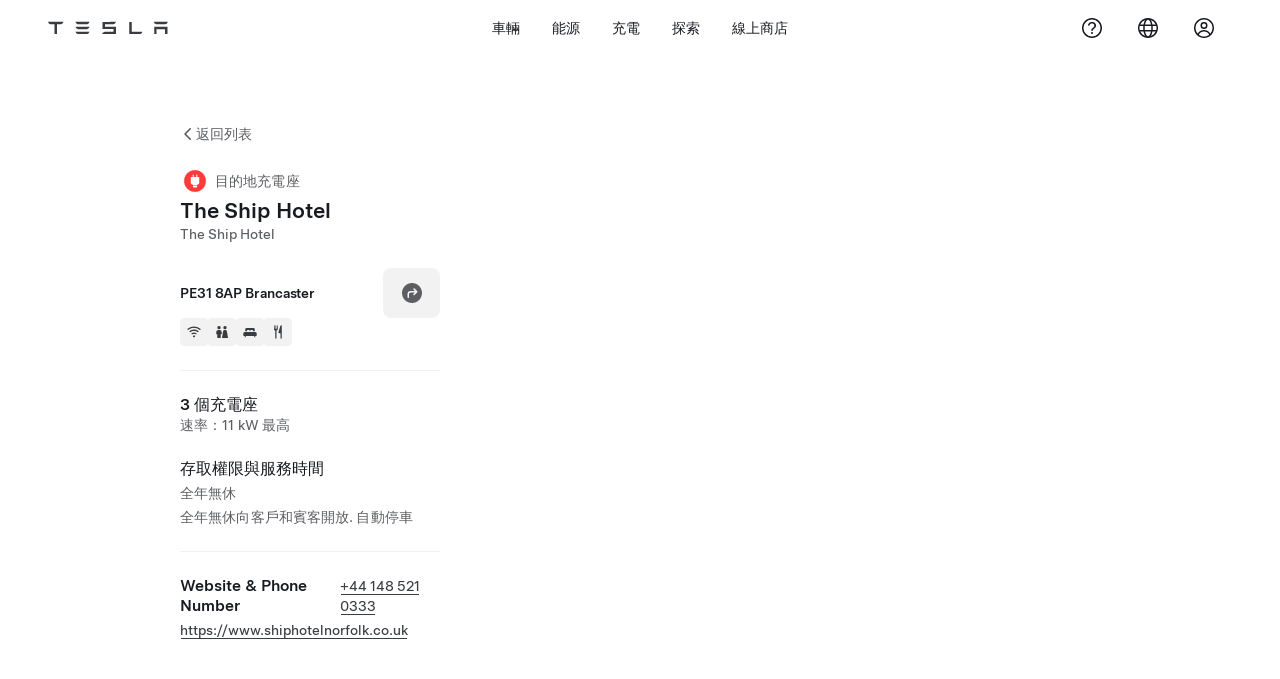

--- FILE ---
content_type: text/html; charset=utf-8
request_url: https://www.tesla.com/zh_tw/findus/location/charger/dc45036
body_size: 13441
content:
<!DOCTYPE html><html dir="ltr" lang="en-US"><head><meta charSet="utf-8" data-next-head=""/><meta name="viewport" content="width=device-width" data-next-head=""/><link href="/assets/findus/icon.ico" rel="icon"/><link rel="stylesheet" media="all" href="https://digitalassets.tesla.com/tesla-design-system/raw/upload/design-system/9.x/index.css"/><meta name="apple-mobile-web-app-status-bar-style" content="black-translucent"/><meta name="viewport" content="width=device-width, initial-scale=1.0, maximum-scale=1.0, user-scalable=no"/><link rel="stylesheet" media="all" href="https://tesla.com/modules/custom/tesla_mega_menu/dist/9.2.0/header.bundle.css"/><link rel="preload" href="/findus/_next/static/css/1c58be8e460ed7b8.css" as="style"/><link rel="stylesheet" href="/findus/_next/static/css/1c58be8e460ed7b8.css" data-n-g=""/><link rel="preload" href="/findus/_next/static/css/7fc31bffc3ad26bb.css" as="style"/><link rel="stylesheet" href="/findus/_next/static/css/7fc31bffc3ad26bb.css" data-n-p=""/><noscript data-n-css=""></noscript><script defer="" nomodule="" src="/findus/_next/static/chunks/polyfills-42372ed130431b0a.js"></script><script src="/findus/_next/static/chunks/webpack-047e56f6eafbc673.js" defer=""></script><script src="/findus/_next/static/chunks/framework-f0f34dd321686665.js" defer=""></script><script src="/findus/_next/static/chunks/main-a3f881f48846a3a6.js" defer=""></script><script src="/findus/_next/static/chunks/pages/_app-607d0c6fba9a235e.js" defer=""></script><script src="/findus/_next/static/chunks/7e42aecb-b13b71ae60be8faf.js" defer=""></script><script src="/findus/_next/static/chunks/71f82f92-86c876be88ded4d9.js" defer=""></script><script src="/findus/_next/static/chunks/6d2b60a9-e6dd7cf512da3496.js" defer=""></script><script src="/findus/_next/static/chunks/3085-ad197560c9590e5f.js" defer=""></script><script src="/findus/_next/static/chunks/7462-a685718f3fb1ca17.js" defer=""></script><script src="/findus/_next/static/chunks/3596-047aab4711b98de2.js" defer=""></script><script src="/findus/_next/static/chunks/6277-6955b67d069419e7.js" defer=""></script><script src="/findus/_next/static/chunks/4279-436abab53d862bdb.js" defer=""></script><script src="/findus/_next/static/chunks/5707-c8819c3dfa3d6371.js" defer=""></script><script src="/findus/_next/static/chunks/6385-a5ce16894de4b30e.js" defer=""></script><script src="/findus/_next/static/chunks/pages/%5Blocale%5D/findus/location/%5BfunctionType%5D/%5BlocationSlug%5D-4ab010fa046c9374.js" defer=""></script><script src="/findus/_next/static/jWCuRRgrXlvFDyWprISA9/_buildManifest.js" defer=""></script><script src="/findus/_next/static/jWCuRRgrXlvFDyWprISA9/_ssgManifest.js" defer=""></script></head><script>
          const path = window.location.pathname;
          if (!path.includes("list")) document.documentElement.setAttribute("dir", ["he_il", "ar_il", "ar_ae", "ar_qa", "ar_sa"].includes(path.split("/")[1].toLowerCase()) ? "rtl" : "ltr")
          </script><body><div class="tds-header" id="tds-site-header-wrapper"><div id="mega-menu"></div></div><script src="https://tesla.com/modules/custom/tesla_mega_menu/dist/9.2.0/header.bundle.js"></script><div id="__next"><div><div><div class="list-content"><div class="styles_location-conatiner___3Go3"><div class="styles_back-btn__ZiDXm"><svg class="tds-icon tds-icon-chevron-small-270 tds-icon--small" viewBox="0 0 16 16" xmlns="http://www.w3.org/2000/svg"><path fill="currentColor" d="M11.025 13.25a.748.748 0 0 1-1.281.53l-5.25-5.264a.75.75 0 0 1 0-1.06L9.717 2.22a.75.75 0 1 1 1.062 1.06L6.084 7.986l4.722 4.734a.75.75 0 0 1 .219.53"></path></svg><div class="styles_back-btn-text__Fz3eP"><a href="/zh_TW/findus/list">返回列表</a></div></div><div class="styles_location-details__yychh"><div class="styles_card-container__TsVOM"><div class="styles_headerContainer___sXD_"><div class="styles_headerTypeContainer__7clDm"><div class="styles_headerTypeText__wiiUa"><img src="/assets/findus/pin_destinationcharger_wo_shadow.svg" style="min-width:24px;min-height:24px;margin-right:5px"/><span class="">目的地充電座</span></div></div><div class="styles_card_header_text__FJOxf"><span class="">The Ship Hotel</span></div><div class="styles_commonSiteNameText__mR_n5"><span class="">The Ship Hotel</span></div></div><div class="styles_chargerAddressComponent__0dnkP"><div class="styles_chargerAddressLinesAndDirections___T87s"><div><div><span class="styles_chargerAddressLineText__k56_n">PE31 8AP Brancaster</span></div><div><span class="styles_chargerAddressLineText__k56_n"></span></div></div><div class="styles_chargerAddressDrivingDirections__VoZYJ"><button class="tds-btn styles_chargerNavigateButton__GKhWL"><div><svg class="tds-icon tds-icon-directions-filled tds-icon--default" viewBox="0 0 24 24" xmlns="http://www.w3.org/2000/svg"><path fill="currentColor" d="M12 22c5.523 0 10-4.477 10-10S17.523 2 12 2 2 6.477 2 12s4.477 10 10 10m2.53-14.53 2.75 2.75a.75.75 0 0 1 0 1.06l-2.75 2.75a.75.75 0 1 1-1.06-1.06l1.47-1.47h-4.19A1.75 1.75 0 0 0 9 13.25v3a.75.75 0 0 1-1.5 0v-3A3.25 3.25 0 0 1 10.75 10h4.19l-1.47-1.47a.75.75 0 0 1 1.06-1.06"></path></svg></div></button></div></div><div class="styles_amenitiesContainer__3mrnf"><div><a href="https://www.google.com/maps/search/wifiMain Road+Brancaster" target="_blank"><button class="tds-icon-btn tds-icon-btn--medium styles_amenityIconButton__4C78t" type="button"><svg class="tds-icon tds-icon-wifi-filled styles_amenityIcon__3ka_r" viewBox="0 0 24 24" xmlns="http://www.w3.org/2000/svg"><path fill="currentColor" d="M21.671 7.284c.419.353.432.982.057 1.38-.382.406-1.02.418-1.449.063A12.95 12.95 0 0 0 12 5.75c-3.146 0-6.03 1.117-8.28 2.977-.428.355-1.066.343-1.448-.063-.375-.398-.361-1.027.057-1.38A14.94 14.94 0 0 1 12 3.75a14.94 14.94 0 0 1 9.671 3.534M12 20a1.5 1.5 0 1 1 0-3 1.5 1.5 0 0 1 0 3m-6.634-8.076c-.372-.397-.36-1.024.065-1.366A10.46 10.46 0 0 1 12 8.25c2.485 0 4.77.864 6.568 2.308.425.341.437.969.065 1.366-.383.408-1.023.417-1.466.077A8.46 8.46 0 0 0 12 10.25 8.46 8.46 0 0 0 6.832 12c-.443.341-1.083.332-1.466-.076M8.5 13.876c-.436.314-.442.935-.074 1.327.387.411 1.036.404 1.521.113A4 4 0 0 1 12 14.75c.75 0 1.453.207 2.053.566.485.29 1.134.298 1.521-.113.368-.392.363-1.013-.074-1.327A5.97 5.97 0 0 0 12 12.75a5.97 5.97 0 0 0-3.5 1.126"></path></svg></button></a></div><div><a href="https://www.google.com/maps/search/restroomsMain Road+Brancaster" target="_blank"><button class="tds-icon-btn tds-icon-btn--medium styles_amenityIconButton__4C78t" type="button"><svg class="tds-icon tds-icon-restroom-filled styles_amenityIcon__3ka_r" viewBox="0 0 24 24" xmlns="http://www.w3.org/2000/svg"><path fill="currentColor" d="M10 5.5a2.5 2.5 0 1 1-5 0 2.5 2.5 0 0 1 5 0M16.5 8a2.5 2.5 0 1 0 0-5 2.5 2.5 0 0 0 0 5m-.806 1a2 2 0 0 0-1.973 1.671l-1.624 9.747a.5.5 0 0 0 .493.582h7.82a.5.5 0 0 0 .493-.582l-1.624-9.747A2 2 0 0 0 17.306 9zM3.5 12a3 3 0 0 1 3-3h2a3 3 0 0 1 3 3v3a.5.5 0 0 1-.5.5h-1v5a.5.5 0 0 1-.5.5h-4a.5.5 0 0 1-.5-.5v-5H4a.5.5 0 0 1-.5-.5z"></path></svg></button></a></div><div><a href="https://www.google.com/maps/search/lodgingMain Road+Brancaster" target="_blank"><button class="tds-icon-btn tds-icon-btn--medium styles_amenityIconButton__4C78t" type="button"><svg class="tds-icon tds-icon-bed-filled styles_amenityIcon__3ka_r" viewBox="0 0 24 24" xmlns="http://www.w3.org/2000/svg"><path fill="currentColor" d="M6.75 6A1.75 1.75 0 0 0 5 7.75v3.125c0 .069.056.125.125.125h2.25a.125.125 0 0 0 .125-.125V10a1 1 0 0 1 1-1h2a1 1 0 0 1 1 1v.875c0 .069.056.125.125.125h.75a.125.125 0 0 0 .125-.125V10a1 1 0 0 1 1-1h2a1 1 0 0 1 1 1v.875c0 .069.056.125.125.125h2.25a.125.125 0 0 0 .125-.125V7.75A1.75 1.75 0 0 0 17.25 6zM4.5 12A2.5 2.5 0 0 0 2 14.5V17a1 1 0 0 0 1 1h1v1.25a.75.75 0 0 0 1.5 0V18h13v1.25a.75.75 0 0 0 1.5 0V18h1a1 1 0 0 0 1-1v-2.5a2.5 2.5 0 0 0-2.5-2.5z"></path></svg></button></a></div><div><a href="https://www.google.com/maps/search/restaurantsMain Road+Brancaster" target="_blank"><button class="tds-icon-btn tds-icon-btn--medium styles_amenityIconButton__4C78t" type="button"><svg class="tds-icon tds-icon-restaurant-filled styles_amenityIcon__3ka_r" viewBox="0 0 24 24" xmlns="http://www.w3.org/2000/svg"><path fill="currentColor" d="M8.775 2a.6.6 0 0 1 .6.6v4.15a.5.5 0 0 0 1 0V2.562a.562.562 0 1 1 1.125 0v5.491c0 .937-.76 1.697-1.697 1.697a.053.053 0 0 0-.053.053V21a1 1 0 1 1-2 0V9.803a.053.053 0 0 0-.053-.053C6.76 9.75 6 8.99 6 8.053V2.587a.587.587 0 1 1 1.175 0V6.75a.5.5 0 0 0 1 0V2.6a.6.6 0 0 1 .6-.6m6.547 1.435-2.69 9.03a1 1 0 0 0 .96 1.285H15.5a.25.25 0 0 1 .25.25v7a1 1 0 1 0 2 0V2.502A.5.5 0 0 0 17.248 2a2.01 2.01 0 0 0-1.926 1.435"></path></svg></button></a></div></div></div><hr class="cardSectionSeparator"/><div class="styles_chargerQuantityAndPowerContainer___KSw8"><div class="styles_chargerQuantityAndPowerStructure__YcpFc"><span class="styles_chargerQuantityText__pfnaK">3 個充電座</span><span class="styles_chargerMaxPowerText__Jtrrt">速率：11 kW 最高</span></div></div><div class="styles_chargerHoursContainer__KUdcb"><span class="styles_chargerHoursHeaderLabel__GrF5c">存取權限與服務時間</span><span class="styles_twentyfoursevenText__btGSf">全年無休</span><span class="styles_twentyfoursevenText__btGSf">全年無休向客戶和賓客開放. 自動停車</span></div><hr class="cardSectionSeparator"/><div class="styles_contactContainer__K0_Og"><div class="styles_contantStack__Lp9UH"><div class="styles_contactContent__qkoBs"><div class="styles_contactHeader__aW3Ip"><span class="styles_contactHeaderLabel__UUN17">Website &amp; Phone Number</span><span class=""><a class="tds-link" href="tel:+44 148 521 0333" rel="noopener noreferrer" target="_blank">+44 148 521 0333</a></span></div><span class=""><a class="tds-link styles_contactWebsite__l7gwy" href="https://www.shiphotelnorfolk.co.uk" rel="noopener noreferrer" target="_blank">https://www.shiphotelnorfolk.co.uk</a></span></div></div></div></div><div class="styles_map-image__cVqgS"><img alt="" class="styles_map-preview__GXAor" height="449" src="https://maps.googleapis.com/maps/api/staticmap?center=52.962966,0.638358&amp;zoom=15&amp;size=660x449&amp;maptype=&amp;maptype=roadmap&amp;style=feature:landscape%7Celement:geometry%7Ccolor:0xeeeeee&amp;style=feature:poi%7Cvisibility:off&amp;style=feature:road%7Celement:geometry.fill%7Ccolor:0xffffff&amp;style=feature:road%7Celement:geometry.stroke%7Ccolor:0xffffff&amp;style=feature:road%7Celement:labels.text%7Csaturation:-100&amp;style=feature:road.highway%7Celement:geometry.fill%7Ccolor:0xc4c4c4&amp;style=feature:road.highway%7Celement:geometry.stroke%7Ccolor:0xc4c4c4&amp;style=feature:water%7Ccolor:0xD4D4D4
&amp;key=AIzaSyANja5-X2WJ5BhM_vQlBBN8qm-EI4_Z6ew&amp;markers=52.962966,0.638358" width="660"/></div></div></div><div class="footer-links"><a class="tds-link tds-link--secondary footer-link-text" href="/zh_TW/about?redirect=no" target="_blank">Tesla © <!-- -->2026</a><a class="tds-link tds-link--secondary footer-link-text" href="/zh_TW/about/legal?redirect=no" target="_blank">隱私權與法律</a><a class="tds-link tds-link--secondary footer-link-text" href="/zh_TW/contact?redirect=no" target="_blank">聯絡我們</a><a class="tds-link tds-link--secondary footer-link-text" href="/zh_TW/careers?redirect=no" target="_blank">工作機會</a><a class="tds-link tds-link--secondary footer-link-text" href="/zh_TW/updates?redirect=no" target="_blank">獲取電子通訊</a><a class="tds-link tds-link--secondary footer-link-text" href="/zh_TW/findus/list?redirect=no" target="_blank">地點</a></div></div></div></div></div><script id="__NEXT_DATA__" type="application/json">{"props":{"pageProps":{"formattedData":{"chargerAccessHours":{},"chargerAccessTypeAndInstructions":{"access_instructions":"自動停車","restrictions":"全年無休向客戶和賓客開放"},"chargerAddress":["PE31 8AP Brancaster",""],"chargerAddressDetails":{"directionsLink":"https://maps.google.com/maps?daddr=52.962966,0.638358"},"chargerAmenities":[{"icon":{"children":[{"name":"path","type":"element","value":"","attributes":{"fill":"currentColor","d":"M21.671 7.284c.419.353.432.982.057 1.38-.382.406-1.02.418-1.449.063A12.95 12.95 0 0 0 12 5.75c-3.146 0-6.03 1.117-8.28 2.977-.428.355-1.066.343-1.448-.063-.375-.398-.361-1.027.057-1.38A14.94 14.94 0 0 1 12 3.75a14.94 14.94 0 0 1 9.671 3.534M12 20a1.5 1.5 0 1 1 0-3 1.5 1.5 0 0 1 0 3m-6.634-8.076c-.372-.397-.36-1.024.065-1.366A10.46 10.46 0 0 1 12 8.25c2.485 0 4.77.864 6.568 2.308.425.341.437.969.065 1.366-.383.408-1.023.417-1.466.077A8.46 8.46 0 0 0 12 10.25 8.46 8.46 0 0 0 6.832 12c-.443.341-1.083.332-1.466-.076M8.5 13.876c-.436.314-.442.935-.074 1.327.387.411 1.036.404 1.521.113A4 4 0 0 1 12 14.75c.75 0 1.453.207 2.053.566.485.29 1.134.298 1.521-.113.368-.392.363-1.013-.074-1.327A5.97 5.97 0 0 0 12 12.75a5.97 5.97 0 0 0-3.5 1.126"},"children":[]}],"id":"icon-wifi-filled","viewBox":"0 0 24 24"},"label":"AMENITIES_WIFI","url":"https://www.google.com/maps/search/wifiMain Road+Brancaster"},{"icon":{"children":[{"name":"path","type":"element","value":"","attributes":{"fill":"currentColor","d":"M10 5.5a2.5 2.5 0 1 1-5 0 2.5 2.5 0 0 1 5 0M16.5 8a2.5 2.5 0 1 0 0-5 2.5 2.5 0 0 0 0 5m-.806 1a2 2 0 0 0-1.973 1.671l-1.624 9.747a.5.5 0 0 0 .493.582h7.82a.5.5 0 0 0 .493-.582l-1.624-9.747A2 2 0 0 0 17.306 9zM3.5 12a3 3 0 0 1 3-3h2a3 3 0 0 1 3 3v3a.5.5 0 0 1-.5.5h-1v5a.5.5 0 0 1-.5.5h-4a.5.5 0 0 1-.5-.5v-5H4a.5.5 0 0 1-.5-.5z"},"children":[]}],"id":"icon-restroom-filled","viewBox":"0 0 24 24"},"label":"AMENITIES_RESTROOMS","url":"https://www.google.com/maps/search/restroomsMain Road+Brancaster"},{"icon":{"children":[{"name":"path","type":"element","value":"","attributes":{"fill":"currentColor","d":"M6.75 6A1.75 1.75 0 0 0 5 7.75v3.125c0 .069.056.125.125.125h2.25a.125.125 0 0 0 .125-.125V10a1 1 0 0 1 1-1h2a1 1 0 0 1 1 1v.875c0 .069.056.125.125.125h.75a.125.125 0 0 0 .125-.125V10a1 1 0 0 1 1-1h2a1 1 0 0 1 1 1v.875c0 .069.056.125.125.125h2.25a.125.125 0 0 0 .125-.125V7.75A1.75 1.75 0 0 0 17.25 6zM4.5 12A2.5 2.5 0 0 0 2 14.5V17a1 1 0 0 0 1 1h1v1.25a.75.75 0 0 0 1.5 0V18h13v1.25a.75.75 0 0 0 1.5 0V18h1a1 1 0 0 0 1-1v-2.5a2.5 2.5 0 0 0-2.5-2.5z"},"children":[]}],"id":"icon-bed-filled","viewBox":"0 0 24 24"},"label":"AMENITIES_LODGING","url":"https://www.google.com/maps/search/lodgingMain Road+Brancaster"},{"icon":{"children":[{"name":"path","type":"element","value":"","attributes":{"fill":"currentColor","d":"M8.775 2a.6.6 0 0 1 .6.6v4.15a.5.5 0 0 0 1 0V2.562a.562.562 0 1 1 1.125 0v5.491c0 .937-.76 1.697-1.697 1.697a.053.053 0 0 0-.053.053V21a1 1 0 1 1-2 0V9.803a.053.053 0 0 0-.053-.053C6.76 9.75 6 8.99 6 8.053V2.587a.587.587 0 1 1 1.175 0V6.75a.5.5 0 0 0 1 0V2.6a.6.6 0 0 1 .6-.6m6.547 1.435-2.69 9.03a1 1 0 0 0 .96 1.285H15.5a.25.25 0 0 1 .25.25v7a1 1 0 1 0 2 0V2.502A.5.5 0 0 0 17.248 2a2.01 2.01 0 0 0-1.926 1.435"},"children":[]}],"id":"icon-restaurant-filled","viewBox":"0 0 24 24"},"label":"AMENITIES_RESTAURANT","url":"https://www.google.com/maps/search/restaurantsMain Road+Brancaster"}],"additionalNotice":{},"chargerDetails":{"name":"The Ship Hotel","address":{"street":"Main Road","streetNumber":null,"city":"Brancaster","district":null,"state":null,"countryCode":"GB","country":"United Kingdom","postalCode":"PE31 8AP","postalExt":null,"navRegion":"eu","nearestEntrance":null},"entryPoint":{"latitude":52.962966,"longitude":0.638358},"centroid":{"latitude":52.962966,"longitude":0.638358},"publicStallCount":3,"openToPublic":true,"amenities":["AMENITIES_WIFI","AMENITIES_RESTROOMS","AMENITIES_LODGING","AMENITIES_RESTAURANT"],"maxPowerKw":11,"timeZone":"Europe/London","accessType":"Public","openToNonTeslas":false,"availabilityProfile":null,"accessHours":{"twentyFourSeven":true},"locationGUID":"dca8e1a0-413b-4a6e-883e-a25ac2bf42e1","commonSiteName":"The Ship Hotel","effectivePricebooks":[]},"email":"https://www.shiphotelnorfolk.co.uk","chargerMaxPower":11,"chargerName":"The Ship Hotel","commonSiteName":"The Ship Hotel","phoneNumber":"+44 148 521 0333","roadSideAssistanceNumber":null,"chargerPricing":false,"chargerQuantity":3,"chargerHistogramData":null,"showHistogram":false},"functionTypeFromQuery":"chargers","googleMapKey":"AIzaSyANja5-X2WJ5BhM_vQlBBN8qm-EI4_Z6ew","baiduMapAk":"qAt8bB6YfSE69wpL9zPMcSVCdkjQO94Z","gioConfig":{"GIO_ACCOUNT_ID":"","GIO_DATA_RESOURCE_ID":"","GIO_HOST":""},"listFunctionType":"chargers","locationData":{"marketing":{"gmaps_override":null,"display_driving_directions":true,"show_on_bodyshop_support_page":false,"location_url_slug":"dc45036","show_on_find_us":false,"gmaps_override_longitude":0.638358,"store_sub_region":{"display_name":"United Kingdom"},"display_name":"The Ship Hotel","store_region":{"name":"europe"},"gmaps_override_latitude":52.962966,"roadside_assistance_number":"0162 845 0660","address_notes":null,"service_hours_by_appointment_only":"0","store_hours_by_appointment_only":"0","phone_numbers":null,"common_name":"","service_center_phone":null},"functions":[{"business_hours":{"hours":[]},"address":{"country":"GB","address_validated":false,"city":"Brancaster","address_1":"Main Road","address_2":"","latitude":52.962966,"county":null,"state_province":"","locale":"en-US","address_number":null,"address_street":null,"district":null,"country_name":null,"address_provider_enum":"google","postal_code":"PE31 8AP","postal_code_suffix":null,"longitude":0.638358},"address_by_locale":[{"country":"GB","address_validated":false,"city":"Brancaster","address_1":"Main Road","address_2":"","latitude":52.962966,"county":null,"state_province":"","locale":"en-US","address_number":null,"address_street":null,"district":null,"country_name":null,"address_provider_enum":"google","postal_code":"PE31 8AP","postal_code_suffix":null,"longitude":0.638358}],"customer_facing_name":"The Ship Hotel Brancaster ","translations":{"customerFacingName":{"en-US":"The Ship Hotel Brancaster "}},"name":"Charging_Commercial_Charging","opening_date":"2019-02-25","status":"Pending"}],"tesla_center_collision_function":{"company_phone":null},"key_data":{"address":{"country":"GB","address_validated":false,"city":"Brancaster","address_1":"Main Road","address_2":"","latitude":52.962966,"county":null,"state_province":"","locale":"en-US","address_number":null,"address_street":null,"district":null,"country_name":"United Kingdom","address_provider_enum":"google","postal_code":"PE31 8AP","postal_code_suffix":null,"longitude":0.638358},"phone":null,"local_address":null,"use_local_address":false,"geo_point":{"lon":0.638358,"lat":52.962966},"status":{"name":"Open"},"address_by_locale":[{"country":"GB","city":"Brancaster","address_1":"Main Road","address_2":"","latitude":52.962966,"country_name":null,"state_province":"","locale":"en-US","postal_code":"PE31 8AP","longitude":0.638358}]},"destination_charger_function":{"installed_full_power":"11","access_type":"Public","destination_website":"https://www.shiphotelnorfolk.co.uk","open_to_non_tesla":false,"show_on_find_us":true,"project_status":"Installation complete","restrictions":"Available for customers.","phone_number":"+44 148 521 0333","access_instructions":"Self park.","num_charger_stalls":"2"}},"locationSlug":"dc45036","currentLocationType":"destination_charger","allLocationTypesApartFromCurrent":[],"translations":{"app_strings":{"findUs_description":"使用互動式「聯絡我們」地圖，在外出行動時隨時隨地尋找 Tesla 充電站，服務中心，展示中心和零售店。","findUs_keywords":"Tesla 充電站地圖, Tesla 充電站, 我附近的 Tesla 充電站, Tesla 零售店, Tesla 服務中心, Tesla 展示中心, 電動車充電, 我在哪裡可以為我的 Tesla 充電, 電動車充電站, 電動汽車充電站, 電動車充電, 互動式「搜尋我們」地圖, 全球超級充電站地圖, 全球 Tesla 充電地圖, 全球目的地充電站","title":"搜尋我們 | Tesla"},"errors":{"default":"發生問題！","noLocations":"無法找到您要查詢的地點。","serviceDown":"無法連線伺服器"},"filters":{"__RestOfWorld":{"all_demo_drive":"試駕"},"all_destination_chargers":"目的地充電座","all_service_collision":"服務與鈑噴","all_stores_and_delivery":"零售店與展廳","all_superchargers":"超級充電站","bodyRepairCenter":"鈑噴中心","bodyshop":"鈑噴中心","buttons":{"apply":"使用","cancel":"取消","clear":"清除"},"coming_soon_service_centers":"服務中心（即將推出）","coming_soon_superchargers":"超級充電站即將推出","delivery_centers":"交付中心","desktopLabel":"搜尋我們","in_store_demo_drive":"店內","mobileLabel":"篩選","nacs_superchargers":"NACS 合作夥伴","open_to_all_evs_superchargers":"他牌電動車","open_to_all_evs_destination_chargers":"他牌電動車","self_serve_demo_drive":"自助服務","vehicle_type":"車輛類型：","stores":"零售店","tesla_collision_centers":"Tesla 鈑噴中心","tesla_exclusive_superchargers":"Tesla","tesla_exclusive_destination_chargers":"Tesla","tesla_service_centers":"服務中心"},"callback":{"request_a_call":"要求回電","callback_requested":"已要求回電","callback_failed":"回電要求失敗","first_name":"名","last_name":"姓","email":"電子郵件","phone":"電話","zip_code":"郵遞區號","notes":"附註","feedback_optional":"非必填","product_interest":"有興趣的產品","submit":"提交","model_s":"Model S","model_3":"Model 3","model_x":"Model X","model_y":"Model Y","cybertruck":"Cybertruck","roadster":"Roadster","solar_panels":"太陽能電池板","solar_roof":"太陽能屋頂 Solar Roof","charging":"充電","powerwall":"Powerwall","get_updates":"訂閱最新資訊","required":"必填","invalid_email":"無效的電子郵件地址","invalid_phone":"無效的電話號碼","select_one_product":"請至少選擇一種產品","callback_success":"Tesla 產品顧問將會盡快與您聯絡。\n我們也會定期將最新 Tesla 資訊寄送至您所提供的電郵地址。","callback_error":"請再試一次","non_emea_consent_message":"透過按一下「提交」，即表示我授權 Tesla 透過我提供的聯絡資訊聯絡我此要求的相關事宜。我了解所收到的電話或簡訊可能是自動撥號、電腦輔助撥號或預錄訊息。需支付正常的訊息和資料費用。我隨時可以在 Tesla 應用程式或者透過\u003ca href=\"{{URL}}\" class=\"tds-link\"\u003e取消訂閱\u003c/a\u003e退出訂閱。完成您的請求不需要此同意。","emea_consent_message":"我同意取得 Tesla 產品的相關通訊，包括透過電話或簡訊的行銷方式。我理解並同意 \u003ca href=\"{{PRIVACY}}\" class=\"tds-link\"\u003eTesla 的隱私聲明\u003c/a\u003e和\u003ca href=\"{{TERMS}}\" class=\"tds-link\"\u003e使用條款\u003c/a\u003e 。"},"footer":{"careers":"工作機會","contact":"聯絡我們","forums":"論壇","impressum":"版權聲明","locations":"地點","newsletter":"獲取電子通訊","privacyLegal":"隱私權與法律","recallInfo":"召回資訊","signOut":"登出","teslaConnect":"Tesla Connect"},"list":{"commonStrings":{"title":"搜尋我們","backToList":"返回列表"},"country":{"AD":"安道爾","AE":"阿拉伯聯合酋長國","AF":"阿富汗","AG":"安地卡及巴布達","AI":"安吉拉","AL":"阿爾巴尼亞","AM":"亞美尼亞","AN":"荷屬安的列斯","AO":"安哥拉","AQ":"南極洲","AR":"阿根廷","AS":"美屬薩摩亞","AT":"奧地利","AU":"澳洲","AW":"阿魯巴","AX":"奧蘭群島","AZ":"亞塞拜然","BA":"波士尼亞與赫塞哥維納","BB":"巴貝多","BD":"孟加拉","BE":"比利時","BF":"布吉納法索","BG":"保加利亞","BH":"巴林","BI":"蒲隆地","BJ":"貝南","BL":"聖巴泰勒米","BM":"百慕達","BN":"汶萊","BO":"玻利維亞","BQ":"荷屬加勒比區","BR":"巴西","BS":"巴哈馬","BT":"不丹","BV":"波維特島","BW":"波札那","BY":"白俄羅斯","BZ":"貝里斯","CA":"加拿大","CC":"科克斯（基靈）群島","CD":"剛果（金莎薩）","CF":"中非共和國","CG":"剛果（布拉柴維爾）","CH":"瑞士","CI":"象牙海岸","CK":"庫克群島","CL":"智利","CM":"喀麥隆","CN":"中國大陸","CO":"哥倫比亞","CR":"哥斯大黎加","CU":"古巴","CV":"維德角","CW":"庫拉索","CX":"聖誕島","CY":"賽普勒斯","CZ":"捷克","DE":"德國","DJ":"吉布地","DK":"丹麥","DM":"多明尼加","DO":"多明尼加共和國","DZ":"阿爾及利亞","EC":"厄瓜多","EE":"愛沙尼亞","EG":"埃及","EH":"西撒哈拉","ER":"厄利垂亞","ES":"西班牙","ET":"衣索比亞","FI":"芬蘭","FJ":"斐濟","FK":"福克蘭群島","FM":"密克羅尼西亞","FO":"法羅群島","FR":"法國","GA":"加彭","GB":"英國","GD":"格瑞那達","GE":"喬治亞","GF":"法屬圭亞那","GG":"根西","GH":"迦納","GI":"直布羅陀","GL":"格陵蘭","GM":"甘比亞","GN":"幾內亞","GP":"瓜地洛普","GQ":"赤道幾內亞","GR":"希臘","GS":"南喬治亞及南桑威奇群島","GT":"瓜地馬拉","GU":"關島","GW":"幾內亞比索","GY":"圭亞那","HK":"香港","HM":"赫德島和麥當勞群島","HN":"洪都拉斯","HR":"克羅埃西亞","HT":"海地","HU":"匈牙利","ID":"印尼","IE":"愛爾蘭","IL":"以色列","IM":"馬恩島","IN":"印度","IO":"英屬印度洋領地","IQ":"伊拉克","IR":"伊朗","IS":"冰島","IT":"意大利","JE":"澤西島","JM":"牙買加","JO":"約旦","JP":"日本","KE":"肯尼亞","KG":"吉爾吉斯","KH":"柬埔寨","KI":"基里巴斯","KM":"葛摩","KN":"聖基茨和尼維斯","KP":"北韓","KR":"南韓","KW":"科威特","KY":"開曼群島","KZ":"哈薩克","LA":"老撾","LB":"黎巴嫩","LC":"聖盧西亞","LI":"列支敦士登","LK":"斯里蘭卡","LR":"利比里亞","LS":"萊索托","LT":"立陶宛","LU":"盧森堡","LV":"拉脫維亞","LY":"利比亞","MA":"摩洛哥","MC":"摩納哥","MD":"摩爾多瓦","ME":"黑山共和國","MF":"聖馬丁（法屬）","MG":"馬達加斯加","MH":"馬紹爾群島","MK":"馬其頓","ML":"馬里","MM":"緬甸","MN":"蒙古","MO":"澳門","MP":"北馬里亞納群島","MQ":"馬提尼克","MR":"毛里塔尼亞","MS":"蒙特塞拉特","MT":"馬耳他","MU":"毛里裘斯","MV":"馬爾代夫","MW":"馬拉維","MX":"墨西哥","MY":"馬來西亞","MZ":"莫桑比克","NA":"納米比亞","NC":"新喀里多尼亞","NE":"尼日爾","NF":"諾福克島","NG":"尼日利亞","NI":"尼加拉瓜","NL":"荷蘭","NO":"挪威","NP":"尼泊爾","NR":"瑙魯","NU":"紐埃","NZ":"紐西蘭","OM":"阿曼","PA":"巴拿馬","PE":"秘魯","PF":"法屬玻里尼西亞","PG":"巴布亞新幾內亞","PH":"菲律賓","PK":"巴基斯坦","PL":"波蘭","PM":"聖皮埃爾和密克隆群島","PN":"皮特凱恩","PR":"波多黎各","PS":"巴勒斯坦領土","PT":"葡萄牙","PW":"帛琉","PY":"巴拉圭","QA":"卡塔爾","RE":"留尼汪島","RO":"羅馬尼亞","RS":"塞爾維亞","RU":"俄羅斯","RW":"盧旺達","SA":"沙特阿拉伯","SB":"所羅門群島","SC":"塞舌爾","SD":"蘇丹","SE":"瑞典","SG":"新加坡","SH":"聖赫勒拿島","SI":"斯洛文尼亞","SJ":"斯瓦爾巴群島和揚馬延島","SK":"斯洛伐克","SL":"塞拉利昂","SM":"聖馬力諾","SN":"塞內加爾","SO":"索馬里","SR":"蘇利南","SS":"南蘇丹","ST":"Sao Tome and Principe","SV":"薩爾瓦多","SX":"荷屬聖馬丁","SY":"敘利亞","SZ":"斯威士蘭","TC":"土克凱可群島","TD":"查德","TF":"法國南部領土","TG":"多哥","TH":"泰國","TJ":"塔吉克斯坦","TK":"托克勞群島","TL":"東帝汶","TM":"土庫曼斯坦","TN":"突尼斯","TO":"湯加","TR":"土耳其","TT":"特立尼達和多巴哥","TV":"圖瓦盧","TW":"台灣","TZ":"坦桑尼亞","UA":"烏克蘭","UG":"烏干達","UM":"美屬外島","US":"美國","UY":"烏拉圭","UZ":"烏茲別克","VA":"梵蒂岡","VC":"聖文森特和格林納丁斯","VE":"委內瑞拉","VG":"英屬維京群島","VI":"美屬處女群島","VN":"越南","VU":"瓦努阿圖","WF":"瓦利斯和富圖納群島","WS":"薩摩亞","YE":"也門","YT":"馬約特","ZA":"南非","ZM":"贊比亞","ZW":"津巴布韋"},"countryPageHeader":{"bodyshop":{"Andorra":"Tesla 鈑噴中心 - 安道爾","Australia":"Tesla 鈑噴中心 - 澳洲","Austria":"Tesla 鈑噴中心 - 奧地利","Belgium":"Tesla 鈑噴中心 - 比利時","Bosnia and Herzegovina":"Tesla 鈑噴中心 - 波士尼亞與赫塞哥維納","Bulgaria":"Tesla 鈑噴中心 - 保加利亞","Canada":"Tesla 鈑噴中心 - 加拿大","Chile":"Tesla 鈑噴中心 - 智利","China":"Tesla 鈑噴中心 - 中國大陸","China Mainland":"Tesla 鈑噴中心 - 中國大陸","Colombia":"Tesla 鈑噴中心 - 哥倫比亞","Croatia":"Tesla 鈑噴中心 - 克羅埃西亞","Czech Republic":"Tesla 鈑噴中心 - 捷克共和國","Czechia":"Tesla 鈑噴中心 - 捷克","Denmark":"Tesla 鈑噴中心 - 丹麥","Estonia":"Tesla 鈑噴中心 - 愛沙尼亞","Europe (Other)":"Tesla 鈑噴中心 - 歐洲（其他國家/地區）","Finland":"Tesla 鈑噴中心 - 芬蘭","France":"Tesla 鈑噴中心 - 法國","Germany":"Tesla 鈑噴中心 - 德國","Gibraltar":"Tesla 鈑噴中心 - 直布羅陀","Greece":"Tesla 鈑噴中心 - 希臘","Hungary":"Tesla 鈑噴中心 - 匈牙利","Iceland":"Tesla 鈑噴中心 - 冰島","India":"Tesla 鈑噴中心 - 印度","Ireland":"Tesla 鈑噴中心 - 愛爾蘭","Israel":"Tesla 鈑噴中心 - 以色列","Italy":"Tesla 鈑噴中心 - 義大利","Japan":"Tesla 鈑噴中心 - 日本","Jordan":"Tesla 鈑噴中心 - 約旦","Kazakhstan":"Tesla 鈑噴中心 - 哈薩克","Latvia":"Tesla 鈑噴中心 - 拉脫維亞","Liechtenstein":"Tesla 鈑噴中心 - 列支敦士登","Lithuania":"Tesla 鈑噴中心 - 立陶宛","Luxembourg":"Tesla 鈑噴中心 - 盧森堡","Malta":"Tesla 鈑噴中心 - 馬爾他","Mexico":"Tesla 鈑噴中心 - 墨西哥","Montenegro":"Tesla 鈑噴中心 - 蒙特內哥羅","Nederland":"Tesla 鈑噴中心 - 荷蘭","Netherlands":"Tesla 鈑噴中心 - 荷蘭","New Zealand":"Tesla 鈑噴中心 - 紐西蘭","North Macedonia":"Tesla 鈑噴中心 - 北馬其頓","Norway":"Tesla 鈑噴中心 - 挪威","Philippines":"Tesla 鈑噴中心 - 菲律賓","Poland":"Tesla 鈑噴中心 - 波蘭","Portugal":"Tesla 鈑噴中心 - 葡萄牙","Qatar":"Tesla 鈑噴中心 - 卡達","Romania":"Tesla 鈑噴中心 - 羅馬尼亞","Russia":"Tesla 鈑噴中心 - 俄羅斯","San Marino":"Tesla 鈑噴中心 - 聖馬利諾","Serbia":"Tesla 鈑噴中心 - 塞爾維亞","Singapore":"Tesla 鈑噴中心 - 新加坡","Slovakia":"Tesla 鈑噴中心 - 斯洛伐克","Slovenia":"Tesla 鈑噴中心 - 斯洛維尼亞","South Korea":"Tesla 鈑噴中心 - 南韓","Spain":"Tesla 鈑噴中心 - 西班牙","Sweden":"Tesla 鈑噴中心 - 瑞典","Switzerland":"Tesla 鈑噴中心 - 瑞士","Taiwan":"Tesla 鈑噴中心 - 臺灣","Turkey":"Tesla 鈑噴中心 - 土耳其","USA":"Tesla 鈑噴中心 - 美國","Ukraine":"Tesla 鈑噴中心 - 烏克蘭","United Arab Emirates":"Tesla 鈑噴中心 - 阿拉伯聯合大公國","United Kingdom":"Tesla 鈑噴中心 - 英國","United States":"Tesla 鈑噴中心 - 美國","Hong Kong":"Tesla 鈑噴中心 - 香港"},"destination_charger":{"Andorra":"Tesla 目的地充電站 - 安道爾","Australia":"Tesla 目的地充電站 - 澳洲","Austria":"Tesla 目的地充電站 - 奧地利","Belgium":"Tesla 目的地充電站 - 比利時","Bosnia and Herzegovina":"Tesla 目的地充電站 - 波士尼亞與赫塞哥維納","Bulgaria":"Tesla 目的地充電站 - 保加利亞","Canada":"Tesla 目的地充電站 - 加拿大","Chile":"Tesla 目的地充電站 - 智利","China":"Tesla 目的地充電站 - 中國大陸","China Mainland":"Tesla 目的地充電站 - 中國大陸","Colombia":"Tesla 目的地充電站 - 哥倫比亞","Croatia":"Tesla 目的地充電站 - 克羅埃西亞","Czech Republic":"Tesla 目的地充電站 - 捷克共和國","Czechia":"Tesla 目的地充電站 - 捷克","Denmark":"Tesla 目的地充電站 - 丹麥","Estonia":"Tesla 目的地充電站 - 愛沙尼亞","Europe (Other)":"Tesla 目的地充電站 - 歐洲（其他國家/地區）","Finland":"Tesla 目的地充電站 - 芬蘭","France":"Tesla 目的地充電站 - 法國","Germany":"Tesla 目的地充電站 - 德國","Gibraltar":"Tesla 目的地充電站 - 直布羅陀","Greece":"Tesla 目的地充電站 - 希臘","Hong Kong":"Tesla 目的地充電站 - 香港","Hungary":"Tesla 目的地充電站 - 匈牙利","Iceland":"Tesla 目的地充電站 - 冰島","India":"Tesla 目的地充電站 - 印度","Ireland":"Tesla 目的地充電站 - 愛爾蘭","Israel":"Tesla 目的地充電站 - 以色列","Italy":"Tesla 目的地充電站 - 義大利","Japan":"Tesla 目的地充電站 - 日本","Jordan":"Tesla 目的地充電站 - 約旦","Kazakhstan":"Tesla 目的地充電站 - 哈薩克","Latvia":"Tesla 目的地充電站 - 拉脫維亞","Liechtenstein":"Tesla 目的地充電站 - 列支敦士登","Lithuania":"Tesla 目的地充電站 - 立陶宛","Luxembourg":"Tesla 目的地充電站 - 盧森堡","Macau":"Tesla 目的地充電站 - 澳門","Malta":"Tesla 目的地充電站 - 馬爾他","Mexico":"Tesla 目的地充電站 - 墨西哥","Montenegro":"Tesla 目的地充電站 - 蒙特內哥羅","Morocco":"Tesla 目的地充電站 - 摩洛哥","Nederland":"Tesla 目的地充電站 - 荷蘭","Netherlands":"Tesla 目的地充電站 - 荷蘭","New Zealand":"Tesla 目的地充電站 - 紐西蘭","North Macedonia":"Tesla 目的地充電站 - 北馬其頓","Norway":"Tesla 目的地充電站 - 挪威","Philippines":"Tesla 目的地充電站 - 菲律賓","Poland":"Tesla 目的地充電站 - 波蘭","Portugal":"Tesla 目的地充電站 - 葡萄牙","Qatar":"Tesla 目的地充電站 - 卡達","Romania":"Tesla 目的地充電站 - 羅馬尼亞","Russia":"Tesla 目的地充電站 - 俄羅斯","San Marino":"Tesla 目的地充電站 - 聖馬利諾","Serbia":"Tesla 目的地充電站 - 塞爾維亞","Singapore":"Tesla 目的地充電站 - 新加坡","Slovakia":"Tesla 目的地充電站 - 斯洛伐克","Slovenia":"Tesla 目的地充電站 - 斯洛維尼亞","South Korea":"Tesla 目的地充電站 - 南韓","Spain":"Tesla 目的地充電站 - 西班牙","Sweden":"Tesla 目的地充電站 - 瑞典","Switzerland":"Tesla 目的地充電站 - 瑞士","Taiwan":"Tesla 目的地充電站 - 台灣","Turkey":"Tesla 目的地充電站 - 土耳其","USA":"Tesla 目的地充電站 - 美國","Ukraine":"Tesla 目的地充電站 - 烏克蘭","United Arab Emirates":"Tesla 目的地充電站 - 阿拉伯聯合大公國","United Kingdom":"Tesla 目的地充電站 - 英國","United States":"Tesla 目的地充電站 - 美國"},"sales":{"Andorra":"Tesla 零售店 - 安道爾","Australia":"Tesla 零售店 - 澳洲","Austria":"Tesla 零售店 - 奧地利","Belgium":"Tesla 零售店 - 比利時","Bosnia and Herzegovina":"Tesla 零售店 - 波士尼亞與赫塞哥維納","Bulgaria":"Tesla 零售店 - 保加利亞","Canada":"Tesla 零售店 - 加拿大","Chile":"Tesla 零售店 - 智利","China":"Tesla 零售店 - 中國大陸","China Mainland":"Tesla 零售店 - 中國大陸","Colombia":"Tesla 零售店 - 哥倫比亞","Croatia":"Tesla 零售店 - 克羅埃西亞","Czech Republic":"Tesla 零售店 - 捷克共和國","Czechia":"Tesla 零售店 - 捷克","Denmark":"Tesla 零售店 - 丹麥","Estonia":"Tesla 零售店 - 愛沙尼亞","Europe (Other)":"Tesla 零售店 - 歐洲（其他國家/地區）","Finland":"Tesla 零售店 - 芬蘭","France":"Tesla 零售店 - 法國","Germany":"Tesla 零售店 - 德國","Gibraltar":"Tesla 零售店 - 直布羅陀","Greece":"Tesla 零售店 - 希臘","Hong Kong":"Tesla 零售店 - 香港","Hungary":"Tesla 零售店 - 匈牙利","Iceland":"Tesla 零售店 - 冰島","India":"Tesla 零售店 - 印度","Ireland":"Tesla 零售店 - 愛爾蘭","Israel":"Tesla 零售店 - 以色列","Italy":"Tesla 零售店 - 義大利","Japan":"Tesla 零售店 - 日本","Jordan":"Tesla 零售店 - 約旦","Kazakhstan":"Tesla 零售店 - 哈薩克","Latvia":"Tesla 零售店 - 拉脫維亞","Liechtenstein":"Tesla 零售店 - 列支敦士登","Lithuania":"Tesla 零售店 - 立陶宛","Luxembourg":"Tesla 零售店 - 盧森堡","Macau":"Tesla 零售店 - 澳門","Malta":"Tesla 零售店 - 馬爾他","Mexico":"Tesla 零售店 - 墨西哥","Montenegro":"Tesla 零售店 - 蒙特內哥羅","Nederland":"Tesla 零售店 - 荷蘭","Netherlands":"Tesla 零售店 - 荷蘭","New Zealand":"Tesla 零售店 - 紐西蘭","North Macedonia":"Tesla 零售店 - 北馬其頓","Norway":"Tesla 零售店 - 挪威","Philippines":"Tesla 零售店 - 菲律賓","Poland":"Tesla 零售店 - 波蘭","Portugal":"Tesla 零售店 - 葡萄牙","Puerto Rico":"Tesla 零售店 - 波多黎各","Qatar":"Tesla 零售店 - 卡達","Romania":"Tesla 零售店 - 羅馬尼亞","Russia":"Tesla 零售店 - 俄羅斯","San Marino":"Tesla 零售店 - 聖馬利諾","Serbia":"Tesla 零售店 - 塞爾維亞","Singapore":"Tesla 零售店 - 新加坡","Slovakia":"Tesla 零售店 - 斯洛伐克","Slovenia":"Tesla 零售店 - 斯洛維尼亞","South Korea":"Tesla 零售店 - 南韓","Spain":"Tesla 零售店 - 西班牙","Sweden":"Tesla 零售店 - 瑞典","Switzerland":"Tesla 零售店 - 瑞士","Taiwan":"Tesla 零售店 - 台灣","Turkey":"Tesla 零售店 - 土耳其","USA":"Tesla 零售店與展廳 - 美國","Ukraine":"Tesla 零售店 - 烏克蘭","United Arab Emirates":"Tesla 零售店 - 阿拉伯聯合大公國","United Kingdom":"Tesla 零售店 - 英國","United States":"Tesla 零售店與展廳 - 美國"},"self_serve_demo_drive":{"Andorra":"自助試駕 - 安道爾","Australia":"自助試駕 - 澳洲","Austria":"自助試駕 - 奧地利","Belgium":"自助試駕 - 比利時","Bosnia and Herzegovina":"自助試駕 - 波士尼亞與赫塞哥維納","Bulgaria":"自助試駕 - 保加利亞","Canada":"自助試駕 - 加拿大","Chile":"自助試駕 - 智利","China":"自助試駕 - 中國","China Mainland":"自助試駕 - 中國","Colombia":"自助試駕 - Colombia","Croatia":"自助試駕 - 克羅埃西亞","Czech Republic":"自助試駕 - 捷克共和國","Czechia":"自助試駕 - 捷克","Denmark":"自助試駕 - 丹麥","Estonia":"自助試駕 - 愛沙尼亞","Europe (Other)":"自助試駕 - 歐洲（其他國家/地區）","Finland":"自助試駕 - 芬蘭","France":"自助試駕 - 法國","Germany":"自助試駕 - 德國","Gibraltar":"自助試駕 - 直布羅陀","Greece":"自助試駕 - 希臘","Hong Kong":"自助試駕 - 香港","Hungary":"自助試駕 - 匈牙利","Iceland":"自助試駕 - 冰島","India":"自助試駕 - 印度","Ireland":"自助試駕 - 愛爾蘭","Israel":"自助試駕 - 以色列","Italy":"自助試駕 - 義大利","Japan":"自助試駕 - 日本","Jordan":"自助試駕 - 約旦","Kazakhstan":"自助試駕 - 哈薩克","Latvia":"自助試駕 - 拉脫維亞","Liechtenstein":"自助試駕 - 列支敦斯登","Lithuania":"自助試駕 - 立陶宛","Luxembourg":"自助試駕 - 盧森堡","Macau":"自助試駕 - 澳門","Malta":"Tesla 服務中心 - 馬爾他","Mexico":"自助試駕 - 墨西哥","Montenegro":"自助試駕 - 蒙特內哥羅","Nederland":"自助試駕 - 荷蘭","Netherlands":"自助試駕 - 荷蘭","New Zealand":"自助試駕 - 紐西蘭","North Macedonia":"自助試駕 - 北馬其頓","Norway":"自助試駕 - 挪威","Philippines":"自助試駕 - 菲律賓","Poland":"自助試駕 - 波蘭","Portugal":"自助試駕 - 葡萄牙","Puerto Rico":"自助試駕 - 波多黎各","Qatar":"自助試駕 - 卡達","Romania":"自助試駕 - 羅馬尼亞","Russia":"自助試駕 - 俄羅斯","San Marino":"自助試駕 - 聖馬力諾","Serbia":"自助試駕 - 塞爾維亞","Singapore":"自助試駕 - 新加坡","Slovakia":"自助試駕 - 斯洛伐克","Slovenia":"自助試駕 - 斯洛維尼亞","South Korea":"自助試駕 - 南韓","Spain":"自助試駕 - 西班牙","Sweden":"自助試駕 - 瑞典","Switzerland":"自助試駕 - 瑞士","Taiwan":"自助試駕 - 臺灣","Turkey":"自助試駕 - 土耳其","USA":"自助試駕 - 美國","Ukraine":"自助試駕 - 烏克蘭","United Arab Emirates":"自助試駕 - 阿拉伯聯合大公國","United Kingdom":"自助試駕 - 英國","United States":"自助試駕 - 美國"},"service":{"Andorra":"Tesla 服務中心 - 安道爾","Australia":"Tesla 服務中心 - 澳洲","Austria":"Tesla 服務中心 - 奧地利","Belgium":"Tesla 服務中心 - 比利時","Bosnia and Herzegovina":"Tesla 服務中心 - 波士尼亞與赫塞哥維納","Bulgaria":"Tesla 服務中心 - 保加利亞","Canada":"Tesla 服務中心 - 加拿大","Chile":"Tesla 服務中心 - 智利","China":"Tesla 服務中心 - 中國大陸","China Mainland":"Tesla 服務中心 - 中國大陸","Colombia":"Tesla 服務中心 - 哥倫比亞","Croatia":"Tesla 服務中心 - 克羅埃西亞","Czech Republic":"Tesla 服務中心 - 捷克共和國","Czechia":"Tesla 服務中心 - 捷克","Denmark":"Tesla 服務中心 - 丹麥","Estonia":"Tesla 服務中心 - 愛沙尼亞","Europe (Other)":"Tesla 服務中心 - 歐洲（其他國家/地區）","Finland":"Tesla 服務中心 - 芬蘭","France":"Tesla 服務中心 - 法國","Germany":"Tesla 服務中心 - 德國","Gibraltar":"Tesla 服務中心 - 直布羅陀","Greece":"Tesla 服務中心 - 希臘","Hong Kong":"Tesla 服務中心 - 香港","Hungary":"Tesla 服務中心 - 匈牙利","Iceland":"Tesla 服務中心 - 冰島","India":"Tesla 服務中心 - 印度","Ireland":"Tesla 服務中心 - 愛爾蘭","Israel":"Tesla 服務中心 - 以色列","Italy":"Tesla 服務中心 - 義大利","Japan":"Tesla 服務中心 - 日本","Jordan":"Tesla 服務中心 - 約旦","Kazakhstan":"Tesla 服務中心 - 哈薩克","Latvia":"Tesla 服務中心 - 拉脫維亞","Liechtenstein":"Tesla 服務中心 - 列支敦士登","Lithuania":"Tesla 服務中心 - 立陶宛","Luxembourg":"Tesla 服務中心 - 盧森堡","Macau":"Tesla 服務中心 - 澳門","Malta":"Tesla 服務中心 - 馬爾他","Mexico":"Tesla 服務中心 - 墨西哥","Montenegro":"Tesla 服務中心 - 蒙特內哥羅","Nederland":"Tesla 服務中心 - 荷蘭","Netherlands":"Tesla 服務中心 - 荷蘭","New Zealand":"Tesla 服務中心 - 紐西蘭","North Macedonia":"Tesla 服務中心 - 北馬其頓","Norway":"Tesla 服務中心 - 挪威","Philippines":"Tesla 服務中心 - 菲律賓","Poland":"Tesla 服務中心 - 波蘭","Portugal":"Tesla 服務中心 - 葡萄牙","Puerto Rico":"Tesla 服務中心 - 波多黎各","Qatar":"Tesla 服務中心 - 卡達","Romania":"Tesla 服務中心 - 羅馬尼亞","Russia":"Tesla 服務中心 - 俄羅斯","San Marino":"Tesla 服務中心 - 聖馬利諾","Serbia":"Tesla 服務中心 - 塞爾維亞","Singapore":"Tesla 服務中心 - 新加坡","Slovakia":"Tesla 服務中心 - 斯洛伐克","Slovenia":"Tesla 服務中心 - 斯洛維尼亞","South Korea":"Tesla 服務中心 - 南韓","Spain":"Tesla 服務中心 - 西班牙","Sweden":"Tesla 服務中心 - 瑞典","Switzerland":"Tesla 服務中心 - 瑞士","Taiwan":"Tesla 服務中心 - 台灣","Turkey":"Tesla 服務中心 - 土耳其","USA":"Tesla 服務中心 - 美國","Ukraine":"Tesla 服務中心 - 烏克蘭","United Arab Emirates":"Tesla 服務中心 - 阿拉伯聯合大公國","United Kingdom":"Tesla 服務中心 - 英國","United States":"Tesla 服務中心 - 美國"},"supercharger":{"Andorra":"Tesla 超級充電站 - 安道爾","Australia":"Tesla 超級充電站 - 澳洲","Austria":"Tesla 超級充電站 - 奧地利","Belgium":"Tesla 超級充電站 - 比利時","Bosnia and Herzegovina":"Tesla 超級充電站 - 波士尼亞與赫塞哥維納","Bulgaria":"Tesla 超級充電站 - 保加利亞","Canada":"Tesla 超級充電站 - 加拿大","Chile":"Tesla 超級充電站 - 智利","China":"Tesla 超級充電站 - 中國大陸","China Mainland":"Tesla 超級充電站 - 中國大陸","Colombia":"Tesla 超級充電站 - 哥倫比亞","Croatia":"Tesla 超級充電站 - 克羅埃西亞","Czech Republic":"Tesla 超級充電站 - 捷克共和國","Czechia":"Tesla 超級充電站 - 捷克","Denmark":"Tesla 超級充電站 - 丹麥","Estonia":"Tesla 超級充電站 - 愛沙尼亞","Europe (Other)":"Tesla 超級充電站 - 歐洲（其他國家/地區）","Finland":"Tesla 超級充電站 - 芬蘭","France":"Tesla 超級充電站 - 法國","Germany":"Tesla 超級充電站 - 德國","Gibraltar":"Tesla 超級充電站 - 直布羅陀","Greece":"Tesla 超級充電站 - 希臘","Hong Kong":"Tesla 超級充電站 - 香港","Hungary":"Tesla 超級充電站 - 匈牙利","Iceland":"Tesla 超級充電站 - 冰島","Ireland":"Tesla 超級充電站 - 愛爾蘭","India":"Tesla 超級充電站 - 印度","Israel":"Tesla 超級充電站 - 以色列","Italy":"Tesla 超級充電站 - 義大利","Japan":"Tesla 超級充電站 - 日本","Jordan":"Tesla 超級充電站 - 約旦","Kazakhstan":"Tesla 超級充電站 - 哈薩克","Latvia":"Tesla 超級充電站 - 拉脫維亞","Liechtenstein":"Tesla 超級充電站 - 列支敦士登","Lithuania":"Tesla 超級充電站 - 立陶宛","Luxembourg":"Tesla 超級充電站 - 盧森堡","Macau":"Tesla 超級充電站 - 澳門","Malta":"Tesla 超級充電站 - 馬爾他","Mexico":"Tesla 超級充電站 - 墨西哥","Montenegro":"Tesla 超級充電站 - 蒙特內哥羅","Morocco":"Tesla 超級充電站 - 摩洛哥","Nederland":"Tesla 超級充電站 - 荷蘭","Netherlands":"Tesla 超級充電站 - 荷蘭","New Zealand":"Tesla 超級充電站 - 紐西蘭","North Macedonia":"Tesla 超級充電站 - 北馬其頓","Norway":"Tesla 超級充電站 - 挪威","Philippines":"Tesla 超級充電站 - 菲律賓","Poland":"Tesla 超級充電站 - 波蘭","Portugal":"Tesla 超級充電站 - 葡萄牙","Puerto Rico":"Tesla 超級充電站 - 波多黎各","Qatar":"Tesla 超級充電站 - 卡達","Romania":"Tesla 超級充電站 - 羅馬尼亞","Russia":"Tesla 超級充電站 - 俄羅斯","San Marino":"Tesla 超級充電站 - 聖馬利諾","Serbia":"Tesla 超級充電站 - 塞爾維亞","Singapore":"Tesla 超級充電站 - 新加坡","Slovakia":"Tesla 超級充電站 - 斯洛伐克","Slovenia":"Tesla 超級充電站 - 斯洛維尼亞","South Korea":"Tesla 超級充電站 - 南韓","Spain":"Tesla 超級充電站 - 西班牙","Sweden":"Tesla 超級充電站 - 瑞典","Switzerland":"Tesla 超級充電站 - 瑞士","Taiwan":"Tesla 超級充電站 - 台灣","Turkey":"Tesla 超級充電站 - 土耳其","USA":"Tesla 超級充電站 - 美國","Ukraine":"Tesla 超級充電站 - 烏克蘭","United Arab Emirates":"Tesla 超級充電站 - 阿拉伯聯合大公國","United Kingdom":"Tesla 超級充電站 - 英國","United States":"Tesla 超級充電站 - 美國"}},"functionType":{"__RestOfWorld":{"self_serve_demo_drive":"自助試駕"},"bodyshop":"鈑噴中心","delivery_center":"交付中心","destination_charger":"目的地充電站","sales":"零售店與展廳","service":"服務中心","stores":"Tesla 零售店","supercharger":"超級充電站"},"region":{"APAC":"亞太地區","EU":"歐洲地區","ME":"中東地區","NA":"北美地區","SA":"南美洲"}},"locationDetails":{"body":{"accessAndTiming":{"__RestOfWorld":{"demoDrive":"試駕時間"},"accessAndHours":"存取權限與服務時間","accessHours":"服務時間","available24/7":"全年無休","availablebyreservationonly":"僅提供予預約顧客","availableforcustomers":"全年無休向客戶和賓客開放","availableformembersonly":"只限會員使用","availableforpatronsonly":"只限消費顧客使用","availabletothepublic":"全年無休向大眾開放","byApptOnly":"僅限預約","gallery":"展廳開放時間","openHours":"##START_DAY## - ##END_DAY## ##START_HOUR## - ##END_HOUR##","parkingfeeswillapply":"需繳付停車費","pleaseseefrontdesk":"請聯絡服務櫃台","pleaseseevalet":"請聯絡代客泊車","privateSite":"私人站點","sales":"體驗店營業時間","seasonalavailability":"季節性開放","selfpark":"自動停車","service":"服務中心開放時間","weekdayClosed":"##DAY##關閉"},"ameneties":{"amenetieHeader":"周邊設施","cafe_coffee_beverage_details":"飲料","charging":"充電","lodging":"住宿","midnight":"午夜","open24hours":"24 小時營業","restaurants":"餐廳","restrooms":"洗手間","shopping":"購物","wifi":"WiFi"},"buttons":{"chargeNonTesla":"為其他電動車充電","primary":{"label":"預約試駕"},"secondary":{"label":"檢視所有 Tesla 地點"},"tertiary":{"label":"預約試駕"}},"chargers":{"chargingIdle":"超時佔用費（最高）","chargingPricingNonTesla":"其他電動車的充電費用","chargingPricingTesla":"Tesla 車主的充電費用","congestionFeesText":"擁堵費（最高）{{CONGESTION_FEES}}/{{PARKING_UOM}}","demoDriveDescription":"自助服務，現場無 Tesla 員工","kwh":"kWh","min":"分鐘","learnMore":"了解更多","nacsChargingPricing":"所有電動車的充電費用","nacsInfoCardContent":"將轉接器接上充電纜線然後插入。","nacsInfoCardHeader":"NACS 轉接器","nacsInfoChip":"所有電動車需使用的轉接器","nacsPartnerSite":"NACS 合作夥伴站點","nacsSupportedVehicles":"支援的車輛：","numOfDestinationchargers":"##NR## 個充電座","numOfSuperchargersAvailable":"##NR## 個超級充電座","partyInfoCardContent":"若要讓轉接器脫離，請按住把手上的按鈕 2 秒鐘。","partyInfoCardHeader":"CCS1 Magic Dock 轉接器","partyInfoChip":"含他牌電動車可用的轉接器","powerOfSuperchargersAvailable":"最高可達 ##POWER## kW","rateOfDestinationchargers":"速率：##POWER## kW 最高","superchargerOpenToAllInfoHeader":"其他電動車可使用的超級充電座","superchargerOpenToAllSupportedVehicles":"支援的車輛：Tesla 以及所有電動車","superchargerOpenToAllSupportedVehiclesNacs":"支援的車輛：Tesla、Ford、Ravian","partyInfoChipOutsideNA":"此超級充電座適用於 Tesla 及其他兼容 CCS 的電動車","busyTimesText":"繁忙時間和每 {{CHARGING_UOM}} 價格","idleFeesText":"超時佔用費最高 {{IDLE_FEES}}/{{PARKING_UOM}} ","nonTeslaChargingFees":"非 Tesla 車輛的定價","teslaChargingFees":"Tesla 車輛定價","teslaAndMembersChargingFees":"Tesla 車輛與會員定價","membershipInfo":"「超級充電會員資格」可讓電動車車主在使用 Tesla 應用程式時，享有與 Tesla 車主相同的超級充電價格。如果您是 Tesla 車主，則不需要超級充電會員資格。"},"comingSoon":{"comingSoonChip":"預計開幕日期：##DATE##","comingSoonInfo":"確切地點可能有所變更，時間會每月更新","comingSoonServiceInfo":"每季更新新地點和時間","inDevelopment":"開發中","quarterlySuperchargerVoteWinner":"##YEAR## ##QUARTER## 獲獎者","underConstruction":"施工中","voteOnProposedLocations":"票選建議的站點"},"contact":{"email":"電子郵件","emailAndPhone":"電子郵件與電話號碼","phone":"電話號碼","roadsidePhone":"道路救援","website":"網站","websiteAndPhone":"網站與電話號碼"},"misc":{"additionalOperationsOnSite":"其他 Tesla 站點","__RestOfWorld":{"demoDriveDescription":"在沒有 Tesla 員工在場的情況下自助試駕"}},"weekDays":{"friday":"五","monday":"一","saturday":"六","sunday":"日","thursday":"四","tuesday":"二","wednesday":"三"}},"functionLabel":{"__RestOfWorld":{"self_serve_demo_drive":"自助試駕"},"body_repair_center":"鈑噴中心","bodyshop":"車輛鈑噴","coming_soon_service":"服務中心（即將推出）","coming_soon_supercharger":"超級充電站（即將推出）","delivery_center":"交付","destination_charger":"目的地充電座","destination_charger_nontesla":"目的地充電座","gallery":"展廳","nacs":"超級充電座","party":"其他電動車可使用的超級充電座","sales":"零售店","service":"服務","supercharger":"超級充電座"},"header":{"__RestOfWorld":{"self_serve_demo_drive":"自助試駕"},"bodyrepaircenter":"鈑噴中心","bodyshop":"鈑噴中心","coming_soon_service":"服務中心（即將推出）","coming_soon_supercharger":"超級充電站（即將推出）","current_winner_supercharger":"超級充電座投票獲選站點","delivery_center":"交付中心","destination_charger":"目的地充電座","destination_charger_nontesla":"目的地充電座","gallery":"展廳","nacs":"超級充電座","party":"其他電動車可使用的超級充電座","sales":"零售店","service":"服務中心","supercharger":"Tesla 超級充電站","tesla_center":"Tesla 中心","winner_supercharger":"超級充電座投票獲選站點"}},"search":{"filter":"篩選","loadingAutocomplete":"正在載入 Google 自動完成…","placeholder":"輸入地點"},"service":{"card":{"button":{"label":"下載應用程式"},"description":"我們的服務中心和行動技術人員遍布全球。%%SCHEDULE_INLINE_LINK%%我們將為您判定完成維修的最便捷方法。","descriptionInlineLabel":"在您的 Tesla App 中排程預約","header":"Tesla 服務團隊","roadside":{"text":"如需道路救援，請致電"}},"notifier":{"link":"詳細資料","text":"開放時間可能會有所不同。線上探索 Tesla 產品或在Tesla App 中安排預約服務。"}},"trips":{"button":{"label":"探索路線"},"label":"使用 Tesla 遍佈全球的充電網絡，無論您到哪裡，隨時隨地可以充電。"}},"locale":"zh_TW","storeLocations":[]},"__N_SSP":true},"page":"/[locale]/findus/location/[functionType]/[locationSlug]","query":{"locale":"zh_tw","functionType":"charger","locationSlug":"dc45036"},"buildId":"jWCuRRgrXlvFDyWprISA9","assetPrefix":"/findus","isFallback":false,"isExperimentalCompile":false,"gssp":true,"scriptLoader":[{"src":"https://digitalassets.tesla.com/raw/upload/emea-market-assets/prod/cookie-banner.js","strategy":"afterInteractive"}]}</script><script>
              document.addEventListener('tsla-cookie-consent', (consent) => {
                window.cookieConsentDecision = consent.detail.decision;
              })</script><script type="text/javascript"  src="/WP4g6e/I38f/A7nUy/YLG1kC/it9Q_w/Jaw3rwJ7i7uYtb/fRFdDCcC/Kx/REMXgTfQgB"></script><link rel="stylesheet" type="text/css"  href="/WP4g6e/I38f/A7nUy/YLG1kC/it9Q_w/NG/NSI_DCcC/Wy/R-eTdcXzZZ"><script  src="/WP4g6e/I38f/A7nUy/YLG1kC/it9Q_w/Ja/NSI_DCcC/al/xzGRlEGEkq" async defer></script><div id="sec-overlay" style="display:none;"><div id="sec-container"></div></div></body></html>

--- FILE ---
content_type: application/javascript
request_url: https://www.tesla.com/WP4g6e/I38f/A7nUy/YLG1kC/it9Q_w/Jaw3rwJ7i7uYtb/fRFdDCcC/Kx/REMXgTfQgB
body_size: 168273
content:
(function(){if(typeof Array.prototype.entries!=='function'){Object.defineProperty(Array.prototype,'entries',{value:function(){var index=0;const array=this;return {next:function(){if(index<array.length){return {value:[index,array[index++]],done:false};}else{return {done:true};}},[Symbol.iterator]:function(){return this;}};},writable:true,configurable:true});}}());(function(){Z7();jUt();VBt();var Ds=function(Ps){return +Ps;};var CL=function(sZ){return -sZ;};var fs=function(){Rs=["\f>\nKOEM:>","4\fAY!T","/","zI#","!","2aX\x3fAFpHATN(\'f[&na],aW","\x00WI,Ez8)9+","=)6","\\)","0``\br4","$oHT","\f^\"3:,C","!86V","\")54qI AM,#0\vBI","\r\\","$+Qx\x3fPT2"," !2-II","\v\x00\x40i\x3fCM","OLw","_|Q","3>\f","H","\x00;$is)TJ.\')9;\x40^XY","^\n.:p&\x07DX,","\b29IXmsP\n0>wUI\x3f",":^","%91mI$V\bK","<6-\nc\x40\"P","0!21\r*Ax4A","1","\n","d\x3f)4+Y$\x40B(CK\b","\x00&\x07WE;T`\x074 \">\r","\x00>RZ","Wi8%","\n","6KE9H\x40o,)%","",";%$7","y%$<C","X","IE>E&J!%81\n","=","\bX","\r4","#\"<&SI#E","X>8+\\\\(~","J^ nJ<8","\'*\n",",\nV","RP0\t9>\x40H","CA%","<\rCE\x3f\\0^\"#%;","<,\"4\rWM9^","","\b0-%","<GM3","0:\r7LA(KQ>3*$:\r","LLOK","9^3K;+>","\x07>&znd2","s>To86+",",\r","PV!#%","tD6",":<",")LN$]\tK\"!-#:","&>4;\x00","^\r9 >;","$`x","(29\r\x40|\x3f^Z,","&W^\"C\x40Z\'-4+\rB\f\"SJ48>0CNI4BN","%<21 ME!U"," \x3f\x3f","\r:\"2\fGI\x3f","c^!9-.:\vKQAd\'\r]=<:2\rKI.EMz7 2;Y3IY*)Q]Yf~z=\f","[\x07</2r\rCC","7\rUb","wQJ6WQ<#9\rKW6CK\b;l#b[PB.E\tPShq#&\tJJmbR9jq}\nHN\"]B\x40,<20CvU SSS!)%>\r\fW+D\\\t:\"+PWI9DQ],<20CQQwWQ<#9w\rJ^^(EMQ!jq}KO9XQ_Lh8./\fC\fH\r]sj#q\fK_9C\\\t\'qjb*HN\"]F\tPhq&J\x40cAP\t!5\':FAVU SS_K!5\':X0X(*\"1LC#T\nw9$:YQ^$RFh*\"1LC#ID!9%1YX;PL.1{1D,GF(R\r:88+\x00\x40\x00\"\f& 1)J\\(CFQh55\x00Q)TV>8/QU1MJ!%81Q\t^aTID\t*\'j:WD\x408TLw*\"1LC#]\t\b%)89Y0\\A/^\f\x00.\b8.83CX\x008\f0>6+YPoq V\t\'-#0\vA\tOpPN^\b;/+DX\"CC_1-$&\x00lX(CKw`;bMQCEV-0#Ael9^3K;+>AJ8_K;l1w\rOW\x00(M >96OI.EN[<\"2\v\fUI\x3fE\t]\'`,)PIwTLZ8)%>\x40lL\\3%0*\vG\x40(\vAQ\'%#>\x40lQ>\n\"\r\\W+BQSwe*<FDeEIDL399<\r\nJBeELMQ|7%:\rWBmE;M L01*9\f\rFX$^Y!`%sOK6GM]h>qy\vMU^\"EK0l>1\nDB.TY]\x07j>m)Uc/[\\\t_6>2>\r\rCcAP\t!5\':POP#TY;0+$J^(EMQ<d6s[<LB;^\vZ_].:63\f`eELZQ|1~sCY#RVu$+U\tIdJM\n\')#*\v\r^X4A_:>:>A\tM\x3fVZKS4 ;w\vO\x400L^\t=d#v\x40X8CD\t\b%)m}\r\vWC:L^o8*\"\v[\x3fPJ#-%\t^^QvWQ<#9K\fW0WQ<#9\x00K\fW0WQ<#9K\fW0GM]h7*dKB\x008HY\b68>0K\fW\x3fTJu8\x3f6\n\fvGM]h55\x00Q*To!##&\tjJaF]R[W8d:w7K~qdI\nWs;vbD\r\n\"^};{*PE*\fF\x074>w=D\x07\v\\\x3f^P\t\b%)j)WWC9^F\rh55\x00Q.C^\t}+~dKO9XQ]4}8~$\"AKI5EB_=>8([O\x07^(EMS\bb10\v&DO%HY\b68>0KW6WHKQyd1*\x00QE\"_HKT\n\')#*\v\rX%X\";:84KW\x009T\f|e*9\f\rFX$^Y\'`2vPB.E\tPQ;d>sOP\x00.Iu j7Q~EXn%1w[M^\"FB\x40L9b#&\t\fW;PL9b6-OV+^0w%:\rWBmBF_7&2<\rA9[W:b4>\r_a\x3f`4%#}P\\\x40\x3fTP\x070d$q&<D[,XS=)9wQPB.E\tPY!e,1QAKI5EB\t] `4vJ\t+D\\\t:\"+PKoE\bMw`#s\fOF0I_\')$0\x40>NK;d9\f\rFX$^\tX.*y)PIpELJU|1~sQPB.E\tPY!e,-P^#_=>8([OQ\x008\x00X|14wMD^*Iu-l6QME>B`##<:[O^Z,]ZG \"4+\fK9 \"4+\fK\f\"ID!9%1Y\r\x40[mTH;/#6\r\rIa^IDY!`%sOJ0IB!9%1YMrPNK;d8sJCeBT\f399<\r\nJBm}HKQy)~$W\f#\fBL\b%)9;\x07vX,CF08\"-CCY#RV}#{6PLJeG 8>1Ap_IK:;w1i\x3fCMUS)9:\vQC\x3f\tL]9>2>^8_Vwel6K\x07O\"\\S0(ubD^K6X_=>8([^\"W\"l>d\vQY\x3f_I )m)\nA\f}Pomg\"J^eTNR=#3bO\x40,C\x07Jne,)MpTN[0+6+XLJePID\v\'l\"b&KD\x00([VY e,6KPp\f;8>1\f^(EMQ 1*6K\x07B(I\x40Lh)y2MC);8j:W<VI#E]ZS\'+l:\x40\f$WH\t\'# }D^Ic\\K1e,6K\x07_8BZ0(+Qp\f]QT=>8(Y\r.^\rO!)3}U\vM\x3fV[ZS<\x3f\'>\r\x00Mi5RO\t:\":WWKdLSw>2+\fKp\f]ZS08\x3f0EIcPM\b!du-P^#LZS\'+~d^\x07I5TJ\t;+udW\f.\f\b\t]\'`2vB\nCo_M9njbD\x00\vX4A3d9bMAC#T_8<;:\rAwJ0\"3::LI!UB_4>0bD^U.^K )l-P^#J^0v4qB\x00)^ZG{(81X9YP\nShqj<W\\\\(FLw/82\t\x40X(UB_8)#7\x079YP\nSy)y>\vOcPXT\f(11*\x00QE\"_\x40`Uy>~$W\f(\f!$8;U\rXcXZ!#%>E+Pu|jbD\r\f^(EMQ\'b3:BM9T]Q\b9`u+J[o\f]Ws8y6\rWM9^!9%1_E\r^c\\K1qu-P^#LMS\'+j)\nA\f}\x3f\t]\'e{}\r\vWC:]\x40{!2+\fA1MBM >9}X^IkHMS08\x3f0^\x07X%CH_]\'b6-^KI:4F\r>%0\vK\x07x%T\x40V\t\'-#0\vCAC(B\x40Qu<%0\nAImP\x40_Z0guxY\x40X%^TXy<l)CpYHQQ{%#:\vQC\x3f2el6K\x07X%CH_Lhq8q\rUIdCK\b;l%qQD\"U]\t\'# }U\vM\x3fV]PS\'+{-W\x07\x40\x40(VKL;9;3UZ,C\x40V\x40{-%8B\x40X8CN<b30\x3fj&9;+7HI\f\t\v992s\vMKI5E]KS04#\x00\t\x3fTJwmjb\vMHI9Y[[W}>y2MC)\fBQ\t!n{-WWKpGVQee{-W\x07\x40\x40(VKL;9;3U\f$\vHMS08\x3f0^\x07X%CH_]\'b6-^KI:4F\r>%0\vK\x07E9T^\t\'l%:\nIXmX!l61Y\fGF(RT]\'b3:BM9T]Q\b9`\'vPB.E\tPQd#vD^mC]D\t,\x008<C~L[];l#y_KW.P\\=:/j+\"Rxa\x40VQ!jqw\vMCE#P\fS=:/j+\"Qx\x00\x3fY\t\'\x008<D~LK&b#-\x00&KX\x3fXLS \x3f\x3fw\vJXJ8_K;lw\rJ^Z,C\x40M\x40{/82\t\x40X$^C\n(w%q\rUIpP4 usII9T\x40MS\'+{+W\x00JA=]K;q%\"KO9XQ]}8~$\r\vL_cEF8!>>:\n^~W9Cson%0\x07Q\'\t6<Kj\x009Y\tLT]!$>,W\x40_(EHMX(*\"1LC#.\tX.%1w\rJ^Z,C\x40M\x409\nd\r^dCK\b;l%qI\x40eEI}n1*\x00QE\"_B\x40,<20CQ#TKT08\"-CQ$WH-w\rMII#VWTX.:6-Y|;/#6\r^eY}w|t_Q!TX\tne>9Q\f\vO,]\f\t]0e~-P^#\v992b\r8\x40qaCN[0qvnU^(EMQ\'b!>\x40;^\t[]Ay>y;\r\x40lLM\x00J\')#*\v\rBc_G\tL;1*-P^#JZo\r*\"KO9XQ]0}e,-P^#J^0v!0\x07aUQKt|*\"\vQY\x3f_\x40FS\'##0\rUIpULVUyn40Q^8RPSy7!>\x40)P<+\"-IIwPBT]<d3s[\x00JB>EJ:>usD\x408TZFQ:\"16WM/]\\A(e{&W\x07L_=]F38)j9Q\x07\t\x40a\'Z\'-#0\v%PB.E\tPS|`2qbI#T^\t\'\n\"1LC#\fJ!%81Q\fW;PLw*\"1LC#]\t\b%)89Y\n9P!>\"<\r\fW\x3fTJtm%y_KWp\fCS)9:\vQC\x3fwQ<#9}D^\x3fV9-.\x40P1CNQ0e~\"U\vA,C\v;/#6\r\rXdJZ\t\'\"w\t\x40O9Z\t!\'##0\rUIW_p0/#q\nQ|\x3f^P\t\b%)9Q\tHd\vHKS.\n<%0\r\fzspULYUy {}>KI\x3fPP7 \"4+\fKdLKS\'##0\rUIp~U!b4-QIeSI\t\fy)y>D\\pWQ<#9w\rJ^^(EM\n\n6(\nQ9L8Y-b\'-JX4AQ}4y/\v\fQC9HZQyd1*\x00QE\"_H08\"-CQD$BT]0b,\x00\rFe9T^\t\'q/sMD_4_;/#6\r\rXaCLQQy%~$\fLHm]\x40sj6D3WC XZTJ#-%^KI:Y!`%sOJaXI!9%1Y\vE>vQ488-\x3fKO9XQU|s6eMKI5EHS=)9wQPB.E\tPY!e,-P^#;)h+WD\x408TZ^S04#wP\f0%Xy*=U\t\nTZ!#%}POC/U \"4+\fKdJZ\t\'\"w+\nVQdLYUyn#0*WE#VBU \"4+\fKdJZ\t\'\"uOI.E\x40x0>6+x0I_>).,DPB.E\tPY!e,)^p~U!d#vUw\nPY#-%CLBmCIZS \x3f\x3fwJ^(EMQ0b%:W_(I;/#6\rXeY}w2qKK9Y[\x074>w1D\v\\\"AHF3d9\r^dCK\b;l#qIY(\f\t_1#9:DB\x009LZ\t\'\"w+W\x07JB(\fAQ(1{:WD\x408T3]\x3fb\'-JX4A:\"$+\vFX\"CZUQ0\x3f2+CPB.E\tPY!e,6KQD$BNO#qgs\r\vL_c_G\tLe`#7\v_(_\t<\x3fy\x00\nKXpGVQe`#7\vH\"_\\\x40y8\x3f6\nMAI!T\x07^\th\"\"3OQD$BNR=#3b[\r\x40T9LK&b6-^SC$U\x40Q=%$q\r\\i#EV{*8-<FDebI\\|*8-QD^mC\x40VQ!$>,PAQp\f]MS=-%\rKk9 +\nV\x00\x3fF\\&6QHW>]\t\\Yde~y_KQD$B;M L##>;YS\fQaBP\rK399<\r\nJBeK&b30\r}\n^Q!q#7\vX\x3fH%Q\t<)$I>\vO\"\\S<#9d\r9YP\nShqj+W\\\\(W\"l#qB\x3fTJu8\x3f6\nMWZ,]&<6+\v`T.TK;v1*\x00QE\"_HKT\n<*+\nV)^ZT=>8(YZ,C\x40M\x40=%$dKO9XQ]}){1PWI9DQ]{8./^\x07X%CH_]4b6-^Q\x00\x3fZh){1_E\r^c\\K1qu1QaCN^h:86CaAQ\x00:>)BpE\bV_!>.WE(BNS28\x3frHXKp[P|7!>\vCL9Y\tLS\'51\rLI>jbQh%y<U\x40(E\tPJ<*}\v\fJXo\f]_!>.\x00\f^(EMQ0du:\x07\x07vX_!>.\x009Y\tLS\')!vD^mD]PS4 ;wO\x07O,EW16n~s^J.P\fSUyn16I\x404}\\_Xn%1w\fEOdJ\tYU=%$q\t\x40ZqXN\\6$0JWI9DQ]}%y<FD^\\A|w>9QME>M\x07i%y9\rD\x40!H,PX\')#*\v\rIeXNY4 ;&5\fF0T\fLQ<**PLJeE\bV_%>2)E\n\vO,EW16e%:\rWBmTHVS48475\fF\x00lIB&),6KOdE\bMu\"2(Y&W^\"CH\t,l$+\x40A(_\n!$8*\rCFM9R\bu*>1IUo[VY!$>,WWI;\r\t;-;3\x00/JOdCK\b;l2wMCE#P\fS=:/~\"X\x00,SJ\ro*\"1LC#X.*8-QD^mT]K&b#-\x00&KX\x3fXLS0\"0+N(]F\\x)~$W\f#\fW{8%&<\rQ^$Td,n%1wMQ^4}\\AL!$>,WWI;FPS4 ;wO\x07J$_S\b#4}PEX%X\r0:k1WLB,]\fF16e,)Ep_[]4\'*\"EoSZwqjb\rY.^K )ubD^Qk\t\t,\x008<E^W\nkC\\_3%9>\\`\"RFUh\"\"3JZ,C\x40^\x40j%y<U\x40(E\tPK.1l-P^#\t\b%)j+U\vM\x3fV]MQjd#7\vA(E\bPLw\"2\'\rA\tX%X-8j6WLB,]\fF16`\'vCME>P9)#:Q\fQaRR\r082eKO9XQUy>~$\r9YP\nShqj+W\\\\(W\"l#qB\x3fTJw.%:\b\x07p\f\t\b%)+#[\x00JB9XJShqj+W\\\\(W{\"2\'\r^Q,C\x07_08\"-ApENK0s+\nV\x3fGS\x40=%$qB9M]!$>,W\x40X%^_08\"-A\tX%X-8j}\rAd\vBQ8-;}D^XcEOWs>qyQME>Zh>~s\t\tJ$_\tLK399<\r\nJBeEID\'d!>\vCW9Y\tLS\'51\rLI>\fZ!$znB}\nMX.:6-YX%X\t,\t9+\v\n\x40_C=})y9\rD\x40!H,PLhq#v\vQY\x3f_\x40K&b40II9THZS:!\'3LC#!)%\x00\f\x00Q(1{<FDwWQ<#9w\rJ^J\"CHIu>j+\nV9Cz\'%2,W\x40B*E\bLJ\'rjoBN\b^dJ^Q0q#7\vX\x3fH%Q\t<)$\v>E+\t,\x008<D^XdJ^Q;q2q\fH\\!TVn%1w[M^\"FB\x40L;b#&\t\fW;PL;b6-Xv(M >9XX%CH]0;w\vJ^e\tS2-;QO%K\t8<#}P\tH(]X0>:\x07J8_K;d#s\vO\x406CK\b;l#7\vH(]X0q,6\rWM9^3Y!e{-P\x409RK\'`9:iC.\vBQS;)/+[^9Y\tLS08\x3f0E9Y\tLS\'+j)\nA\f}LO\x00\fy)*9\f\rFX$^Y!`%vKKY!]]\r)>i+W\x40B*E\b[W}>j+W\x40B*E\bF:>)IpLQ\x400;w\vDUeCIM\'w2tRJKw(l]K&\bw%:\rWBm_Y\b68>0CK9];`8sOD6EF\x074>w*D~EQh9y)PI0RK}8~$\vQY\x3f_\x40I1l2w\rJXYcUQN\'d4vC3WC XZS0\x3f83\rOdW}\"{0PCY#RVu#+PWI9DQ] \"4+\fKdJ^Q\'q#7\tIpPX\b0\"#,B\x40X8C\"l\x07-L_(HY\b68>0KJ\x00$Iu-j+WU\\!HHMQ|w1*\x00QE\"_\x40JU|79wOJ\x00$]w\"2\'\rA\tXdLJ!%81Y\x00\rXdJ]:`>s\fOF\x00oE\bMw`#v\rZ\"XMX(e~\"\fKO\"_Zh*\"1LC#ID\v\'l#bKWd\r^}d1*\x00QE\"_\x40KU|7!>\vCL\x3fTJu>vWWM=HY\b68>0KQ6WMUJne$(FDeENO#q#q]XdJ^u|m-P^#\t_%#%+\n8qaENKML<`#q]XpLY\b68>0K\fW;P\tL:d%wPMHM\x3fZH;/#6\rXeIu\"{6U\tYaRLSQy\x3f{7U\tZaHL[Qy!{(U\tiaILsF08\"-CWdM}d1*\x00QE\"_HKT\n3#%wBX\f_:X\\Y!b\'-Xc_G\tX./6,C\x3fTJu9j9\f\rFX$^T\n<*~QAFC#_\\\t:\"u6CKM;X\x07^\t\'e~-P^#Jn:6-YB,G\tX:>y<\rKI.E\tP]\'q#qCI.E\tI%,<2s^Q\x3fE!9%1\"\tp\f]ZBAo)ioFN`LKS,<2#AKY!]Bb\x00]4q1*\x00QE\"_H08\"-KD\"T_8-%4QKCY#RVu8v\x40X8CY|b -\r+D\\\t:\"+PCC\x3f[T\"%#<KQ=CI\x40{\"2\'\rJ^O,BMK<*}\f\x40^\fVQ\t5486}\rB,G\tX:>~$\rMKI5E]\rF\')64\x40X8C\t_4.%*\t\r\x3fTJw`9*\f.PZ]Co>2+\fK\f9]%8}\vQY\x3f_B#%0>\r\fW8BM<0\"#D*Tw=\t9+\v\fUUP\fJ}u=\vKH>L7%;:[O\x07M\x3fR\bV\t68\"-A\t/XQ&n{}\fAI!L\r4810\v\x07\x00oA\f^\t:>:\tVE\"_B_4\n\"35\x40^>XQ_]w;8(OW\x07\x00oWS\'0>$6\riE>EBbTXn/6,C.PZ_;(ue\vQY\x3f_\x40KS!#\'wPXaEIBTX|ey>\tIUeE\bV]4>0*KX>L399<\r\nJBeM >9MD\\=]\t<\x3f{>\vPA(_LT\fy\"j9\f\rFX$^T\n#-%\r^^QaC]D\x00J!>.$W\f(\fZ\nQ*1,\x40I#rQ\v&dgsIJ\vK(E#P04#w[\x40N*]BQh)y8`T9TL;du\b<!b`U]\b\n>21WI\x3fn\tQwel+DSI#UMG{+2+)WM TZY;b4\"vg\bu\x3fi8\x3f\x00.&gkLM1)%:\vY\x40*To4!2+\rBcd.r<\"\t\x00+&kh\bc%m\"&PZ,C\x40P\x400;wVO\x3fTQ>;:6,QS\td\x07Z\t2:\"#:\r:TXCwe{6D\f\vK(E%G\t;\x3f>0K\x07{\bs\'s\"0.\"8&\x40B)TZ.<\"10[J^pJZ:>eeMBI9aM082-Q\n\vy|!l647\'j~f%}:=|`%:\x07\x40^(CR_2)#DA(EMU{80ni\tn2z35\r&4`n\n}IB\x00<\"63^^(EM\n2<\"\t\rAC\x3f\v\v;(8-KY!]LX\r\x07)9;\x40^wENM1)%:\vYB8]\f ~:\x07J^wCNI1#%mKY!]LX\rg21WI\x3f\v;(2-P1_S\f(1{+W\r\x40T9\fV-:!>,MD\x40!;VUXy\"v$J\vO,EWUY399<\r\nJBeM >9$\fvRLQcv%:\rWBmR]KS0\"#s6^\x00!\fJ!%81Q\fW$WH~45y6\n\"W^,HHKTX\')#*\v\rX0\x3fX)01*\x00QE\"_HKQ|7!>\vC\x40#D\fS\x40L!s9*8_Z;)3}X^QU=TY]\",!50EXbR9b>+DX\"C=Cn\x40^,EM_,n%1wI\x40l\f\x074>w1U\f\tEaPLJ\x40*\b`4bXS\t\x40pQ\t,7>9Q\n(\f9 +PJ\vB(IMLhq%v\nCS\nZ})~~D^\x40\x3fTJn/j~H\x40\x40>T\x40Y}wvw^\rBpXN\\9d2vPMAC#TI[Y b\'*\n\v\rBcGS\b|`\"qKK9YA\x40|w4bXS\f0RK}8~$^a^]K\x00<\"63^X\x3fHVYt/qyI\x40l\f!9%1_E\rMpTNM >9wPOjN\'TKU|mjbJ\f^(EM\f3%9>\\W$WHST=>8(Y\fXQ\x3fTJu9*\"Q<\tcdMY\b68>0KQ\x00\x3fVY!e,6K\x07_9C\tQShq#&\tJJmEIM >9KQ\x00\x3f[Iu\"j\t\x40O9M:8./MQCEV{/63KQcB\fV}t{rHJ^(EMS.=:\x07p\f[{/81\nWY.EM[W}\"j+W\x00JB>EJ:>y1\x40a-^\rShqj1\x07(EB\x40L;s-\v\\+CRU|vu\vPA(_L_Lhq9#L{r\v5V8|\"#wFYP|\x07\fOX}smH\\(UI\x00<\'-.{VMQI>EHQTN0d#s\vJZ\"XM\f(d\bs6JYP+D\\\t:\"vM^\"F\x40Qu./&W^\"CH4#-;6CDX9T\rO\tQ!#w;Q^8RJu\"81T\nQI\x3fPSQ<\"$+\rFIcmvQ:>3:\vCQCmS0>6=\t\f#^\'-.OI.E&8w7\x40\f,;l7#;q\x40^,EM Y|l::\r\vJHcIBUXy*j3\"Sx\x00>\f\fdL,y$j*QJ\t\\pxK_-#:-\nHI\v^R}ey-J\x40;Tp\r<#9,QJ\vX$\\e0`!bQ\r\x40[muKX{88\f\rLB*IL;-!6QC\x3f_:\x3f4/\fOB4Z\v6):\fWUa\\]FS4>3(\x40o\"_J0\"4&UUc]Q4+2s^\\!PX\b2)$s<^\\=]K\'!{\'D\vY>T~;8{D\vM=A6Z<#9s\rMDN\x3fDKUS\')#*\v\r\x07\x006E\v]:\x3f4/\fYAP1_S]!6m/UD:\f^K7`32CYP#D\fSQ6v:sQ%^G\ty-!e5OU\x40wtLJo*{8\t_0[\\0lfjC\x00D_(QSo>2+\fK\f9K}e*)sa~Q|1~vPXWI9DQ] \"4+\fKdJZ\t\'\"w+WU\\!HHK&`6-HI#E\x00\f}evB\x00D_(T\t_!}j+W\x40B9\tA{<8,\r.\x40_>P\x07ZS4 ;w\rMQaENKLXy\x3f23MF\x40\"BTJ6-$:YTO,B1nm-P^#:<v\f\x009TXn>2+\fK\f+D\\\t:\"-PWI9DQ]{-\'/\rX%X29::V0LH\x00X}el","\v\'I x","{sUO\t\x00aL","\x40B,S\fZ!9906","\x3f`\n7(%6Wj8_X","T\b <","S","Xo4!1IE)","\x40N&Xw1)9","6/\t.LB\"C6Z<#9","JJ+","#>","986\x07","\\\t,",">\",\rA","8$%","\nTZ!#%M!C^\bu>\"1\nKK","8#!:0\x40A","V[","\x00\rSC&T","\\\t#)3\x40B9","+D\fS4\"\'*\r7\\\\(","|","$","A,C\v","Y6$&>Q|,CR0%%","\x40",";^\t\\$\x07","\".%$61\r\fHM>","]","K>Fl;-;\r\x00\x40E;T","9B","\n7\'>+>Qk,\\O&","\".\")5;\v\nSI\x3fn\x3f\\","d|,v;4!2HI#E",".:/<(\x40\f+^9\')4+","[!","a","K(E\x3fK0!2+\v","FC!]\\\t90-33V$V^","LT(]$Z\r=","Y0","!PJ+T","k5+\f+P\tSol7CVX\x3fXX]:l5:YKO\"U[]:\"#>\rV\f.YM!)%,Y\fPX>XZ]3l#7CiM9X]4\"0:W","\\\"C","\x3fgmM","\'99+\x40","K","\'-\x00\x40_>pK:\x3f#\r","1~",".\':><4J^&T","K0","R^,A","JM","!8\',CL\n","AL\t98;","!%::#\fKI","<6+","O,EW","4\x3f#\x40","CI.E\tI%,<2","=%1+2\\","R","+dxGY&W;-\ns","^U!l\x073\fLB","\nDX(","\\\tR%,<2,","-~.:\b\b\t<-acn7z\x3f6","*\'\tfM!RS0(","niA\x07X","&)4-",";0\nK","Kx;2=\nQ,DP9 ","!>.WE(B","\v21DX\"C&J!%81","[Ws\x3f21\n\fWs)P^\x40","M!)=FXc,","AI;XZ--);\rLC","gtC3","S","_R\'","3:Da\"U","IC\"C","L","\fQ","\r +>1\n","6\x00IY)T","DZ02)9+=QM","6*\'","*:8zX,C\x07Z\t","\nII#XR","uY>Y-^2)%","\b(A^$GM\"6>>/\r<CY#R","(\rAC:bP\r>%0\v","O&)1\r","39#5","M;(","VJ","#\x00\nV","n\"^\fZ",">\fJJ$]\f","9!)6cC\x3f\\K","x}","%%9","AA(","&%6QI^\vZ","A>E","K(E!K\t<.\"+","Y#Z","A^$GM","\x07","\")54wxaZ2:\"9:LC#","C\\.","0,",":0-ufk$JGU`\ny\nH`\v\x00g;RpAh","/CH\'","/QI","#0\f\x00MA\"G","J,X\fZ0%>/:\rQ","\x40X,","\\%-%:8\bLH","&<21A9PK","`\"9-.(\v\nBD9n\x3f]1%98&<","<FD^","\"=-9+","0%8*\x00Rz\b","88*\vVX,C","{\x07</2LC#tZ",">RZ"];};var gB=function(rs){try{if(rs!=null&&!sN["isNaN"](rs)){var s2=sN["parseFloat"](rs);if(!sN["isNaN"](s2)){return s2["toFixed"](2);}}}catch(VG){}return -1;};function VBt(){Th=Vz+cp*A9,Qk=xN+mS*A9,Dn=mS+Fz*A9+Vz*A9*A9+A9*A9*A9,wB=Ck+cp*A9+A9*A9+A9*A9*A9,Lk=Fz+YE*A9+Vz*A9*A9,W0=mS+YE*A9+xN*A9*A9,Wb=Fz+xN*A9,B9=xN+Vz*A9+Fz*A9*A9,xU=St+SW*A9+Vz*A9*A9+A9*A9*A9,CY=xN+cp*A9+Fz*A9*A9,j7=xN+mS*A9+mS*A9*A9,Iv=Vz+A9+SW*A9*A9+A9*A9*A9,cN=St+Vz*A9+xN*A9*A9,zp=cp+cS*A9,E9=Fz+cp*A9+Fz*A9*A9,Qb=YE+SW*A9+mS*A9*A9,UA=SW+A9+cS*A9*A9+A9*A9*A9,WW=mS+mS*A9+Vz*A9*A9,pQ=cp+Ck*A9+Vz*A9*A9+A9*A9*A9,Zn=xN+xN*A9+mS*A9*A9+A9*A9*A9,AE=SW+SW*A9+cS*A9*A9,J7=Fz+A9+A9*A9,hA=cp+A9+mS*A9*A9+A9*A9*A9,nt=St+YE*A9+xN*A9*A9,Fp=Vz+YE*A9+mS*A9*A9,zN=Fz+mS*A9,rz=mS+Fz*A9+cS*A9*A9,kf=St+Ck*A9+A9*A9+A9*A9*A9,tG=cp+Ck*A9+Fz*A9*A9+A9*A9*A9,EE=Fz+SW*A9+Vz*A9*A9,Y3=Vz+mS*A9+cS*A9*A9,jF=YE+xN*A9+cp*A9*A9+A9*A9*A9,qA=xN+Fz*A9+Ck*A9*A9+A9*A9*A9,GB=Vz+cp*A9+Fz*A9*A9+A9*A9*A9,BG=St+xN*A9+Ck*A9*A9+A9*A9*A9,DS=St+cp*A9+A9*A9,JE=St+A9+Ck*A9*A9+A9*A9*A9,Um=SW+cS*A9+SW*A9*A9+A9*A9*A9,NA=cS+cS*A9+A9*A9+A9*A9*A9,Kv=St+SW*A9+Fz*A9*A9,kP=YE+cp*A9+mS*A9*A9+A9*A9*A9,Wf=cS+mS*A9+cp*A9*A9+A9*A9*A9,mg=xN+Fz*A9+Vz*A9*A9+A9*A9*A9,fZ=YE+cS*A9+Fz*A9*A9+A9*A9*A9,XE=Ck+Ck*A9+xN*A9*A9,Bf=mS+mS*A9+xN*A9*A9+A9*A9*A9,N4=Vz+cS*A9+SW*A9*A9+A9*A9*A9,E4=Ck+xN*A9,OF=Ck+cp*A9+cS*A9*A9+A9*A9*A9,R3=cS+A9,wS=YE+cS*A9+Fz*A9*A9,vg=mS+mS*A9+A9*A9+A9*A9*A9,Uz=Vz+SW*A9+mS*A9*A9,KD=Fz+Fz*A9+SW*A9*A9+A9*A9*A9,Ev=xN+xN*A9+xN*A9*A9,hL=cS+mS*A9+xN*A9*A9+A9*A9*A9,Yn=cS+cS*A9+YE*A9*A9+A9*A9*A9,Cv=Vz+xN*A9+Fz*A9*A9,RP=SW+A9+SW*A9*A9+A9*A9*A9,Zp=St+mS*A9+Vz*A9*A9+A9*A9*A9,UF=xN+cp*A9+cp*A9*A9+A9*A9*A9,FA=SW+Fz*A9+xN*A9*A9+A9*A9*A9,B=cS+cS*A9+mS*A9*A9,jk=xN+mS*A9+A9*A9,gL=Ck+Fz*A9+xN*A9*A9+A9*A9*A9,Zm=Fz+Vz*A9+A9*A9+A9*A9*A9,Z=Fz+cS*A9+Fz*A9*A9,vF=Fz+YE*A9+cS*A9*A9+A9*A9*A9,pL=St+Vz*A9+xN*A9*A9+A9*A9*A9,W5=YE+Vz*A9+Vz*A9*A9+A9*A9*A9,KF=cp+mS*A9+Vz*A9*A9+A9*A9*A9,fm=cS+YE*A9+Vz*A9*A9+A9*A9*A9,R2=YE+Vz*A9+xN*A9*A9+A9*A9*A9,rn=St+cS*A9+A9*A9+A9*A9*A9,vQ=cp+mS*A9+xN*A9*A9+A9*A9*A9,G2=SW+cS*A9+Vz*A9*A9+A9*A9*A9,EY=cS+YE*A9+Ck*A9*A9,Bp=xN+cS*A9+Vz*A9*A9,n4=mS+Fz*A9,nF=Fz+mS*A9+xN*A9*A9+A9*A9*A9,kl=Vz+mS*A9+cS*A9*A9+A9*A9*A9,Tm=Ck+xN*A9+mS*A9*A9+A9*A9*A9,mm=SW+cS*A9+cS*A9*A9+A9*A9*A9,FY=mS+Ck*A9+SW*A9*A9+A9*A9*A9,QY=xN+Fz*A9+A9*A9,Sz=YE+Fz*A9+Ck*A9*A9+A9*A9*A9,mN=St+mS*A9+Fz*A9*A9,HQ=cp+cS*A9+Vz*A9*A9+A9*A9*A9,RQ=Vz+xN*A9+SW*A9*A9+A9*A9*A9,tY=SW+cp*A9,jP=mS+Vz*A9+Vz*A9*A9+A9*A9*A9,VD=xN+SW*A9+mS*A9*A9+A9*A9*A9,BP=xN+SW*A9+A9*A9+A9*A9*A9,jg=cS+Ck*A9+xN*A9*A9+A9*A9*A9,sf=St+Fz*A9+Ck*A9*A9+A9*A9*A9,Ff=Vz+SW*A9+cp*A9*A9+A9*A9*A9,IU=Vz+Vz*A9+A9*A9+A9*A9*A9,M7=cp+mS*A9,fl=cp+Ck*A9+A9*A9+A9*A9*A9,rD=Vz+xN*A9+xN*A9*A9+A9*A9*A9,Wh=cS+cp*A9+Vz*A9*A9,qQ=St+cp*A9+Vz*A9*A9+A9*A9*A9,Tn=SW+A9+Vz*A9*A9+A9*A9*A9,If=cS+A9+Fz*A9*A9+A9*A9*A9,rE=YE+Fz*A9+cS*A9*A9,wN=St+cS*A9+A9*A9,sY=Ck+SW*A9+mS*A9*A9,bY=Ck+mS*A9+A9*A9+A9*A9*A9,Kp=cS+Vz*A9+Vz*A9*A9,IA=mS+A9+A9*A9+A9*A9*A9,zE=Ck+mS*A9+Fz*A9*A9,b9=St+A9+A9*A9,ZB=mS+cp*A9+A9*A9+A9*A9*A9,R5=St+YE*A9+cS*A9*A9+A9*A9*A9,Mp=Fz+xN*A9+Vz*A9*A9,WE=Fz+cS*A9+Vz*A9*A9+Vz*A9*A9*A9,U2=cS+Ck*A9+SW*A9*A9+A9*A9*A9,lg=Vz+SW*A9+SW*A9*A9+A9*A9*A9,l4=YE+A9+xN*A9*A9,vL=Fz+mS*A9+SW*A9*A9+A9*A9*A9,EG=St+A9+SW*A9*A9+A9*A9*A9,PG=Ck+A9+mS*A9*A9+A9*A9*A9,tP=mS+xN*A9+SW*A9*A9+A9*A9*A9,O4=YE+xN*A9+Ck*A9*A9,ph=Fz+SW*A9+xN*A9*A9,w4=mS+SW*A9+Vz*A9*A9,PN=cp+cp*A9+A9*A9,Vm=YE+mS*A9+Vz*A9*A9+A9*A9*A9,bv=Fz+YE*A9+xN*A9*A9,SG=Fz+A9+xN*A9*A9+A9*A9*A9,Kh=Vz+cS*A9+Vz*A9*A9,NW=St+mS*A9+Vz*A9*A9,JF=cS+Fz*A9+SW*A9*A9+A9*A9*A9,LQ=mS+xN*A9+Ck*A9*A9+A9*A9*A9,xz=Fz+cp*A9+xN*A9*A9,Fh=Fz+YE*A9+cS*A9*A9,KQ=Ck+Ck*A9+Ck*A9*A9+A9*A9*A9,Km=Fz+A9+mS*A9*A9+A9*A9*A9,cD=xN+SW*A9+Vz*A9*A9+A9*A9*A9,Mb=SW+SW*A9+cp*A9*A9,m4=cS+mS*A9+SW*A9*A9+A9*A9*A9,sG=mS+cS*A9+mS*A9*A9+A9*A9*A9,rh=Vz+xN*A9+xN*A9*A9,Z3=xN+Ck*A9+xN*A9*A9,k9=cS+Ck*A9+mS*A9*A9,wZ=Fz+Ck*A9+cS*A9*A9+A9*A9*A9,Qn=St+xN*A9+mS*A9*A9+A9*A9*A9,Fm=Fz+cp*A9+Vz*A9*A9+A9*A9*A9,fD=xN+SW*A9+xN*A9*A9+A9*A9*A9,nm=SW+Ck*A9+A9*A9+A9*A9*A9,jG=cp+Ck*A9+SW*A9*A9+A9*A9*A9,tk=SW+cS*A9,I=St+SW*A9+A9*A9+A9*A9*A9,st=xN+cp*A9+Vz*A9*A9,BW=SW+xN*A9+Fz*A9*A9,H=xN+Ck*A9+SW*A9*A9+A9*A9*A9,p3=mS+YE*A9+mS*A9*A9+A9*A9*A9,pm=SW+cp*A9+A9*A9+A9*A9*A9,X3=cS+Fz*A9+xN*A9*A9,NZ=cp+Ck*A9+cS*A9*A9+A9*A9*A9,jB=xN+YE*A9+A9*A9+A9*A9*A9,bg=St+YE*A9+SW*A9*A9+A9*A9*A9,SZ=cS+SW*A9+SW*A9*A9+A9*A9*A9,I2=Fz+mS*A9+Vz*A9*A9+A9*A9*A9,EA=YE+xN*A9+Ck*A9*A9+A9*A9*A9,dS=cp+Ck*A9+xN*A9*A9,cg=Fz+SW*A9+cS*A9*A9+A9*A9*A9,BZ=Ck+xN*A9+Vz*A9*A9+A9*A9*A9,Sm=cp+xN*A9+A9*A9+A9*A9*A9,C9=mS+cS*A9+mS*A9*A9,ZE=cp+Vz*A9+xN*A9*A9,rG=Fz+mS*A9+cS*A9*A9+A9*A9*A9,mD=Fz+xN*A9+xN*A9*A9+A9*A9*A9,SN=Vz+A9+xN*A9*A9,xl=mS+Ck*A9+Fz*A9*A9+A9*A9*A9,Gb=St+cS*A9+Vz*A9*A9,nh=St+xN*A9+mS*A9*A9,Nk=YE+xN*A9,N5=SW+SW*A9+xN*A9*A9+A9*A9*A9,W2=SW+Vz*A9+Ck*A9*A9+A9*A9*A9,xv=xN+SW*A9+Fz*A9*A9,Ih=Fz+Fz*A9,Z5=St+Fz*A9+SW*A9*A9+A9*A9*A9,sD=mS+cS*A9+Vz*A9*A9+A9*A9*A9,pk=cp+Vz*A9+A9*A9,A5=Ck+Ck*A9+cS*A9*A9+A9*A9*A9,lk=Fz+Ck*A9+cS*A9*A9,QW=St+Ck*A9+Vz*A9*A9,JL=cp+YE*A9+xN*A9*A9+A9*A9*A9,vt=xN+A9+Vz*A9*A9,n0=Ck+mS*A9+A9*A9,nG=SW+Fz*A9+Fz*A9*A9+A9*A9*A9,JS=mS+Fz*A9+mS*A9*A9,O=YE+cS*A9+A9*A9,F=xN+xN*A9+Vz*A9*A9+A9*A9*A9,Fl=cp+SW*A9+SW*A9*A9+A9*A9*A9,AG=mS+YE*A9+cS*A9*A9+A9*A9*A9,mt=Vz+cS*A9+A9*A9,xk=mS+cp*A9+Vz*A9*A9,CA=YE+Ck*A9+cS*A9*A9+A9*A9*A9,DU=YE+mS*A9+mS*A9*A9+A9*A9*A9,gf=xN+cp*A9+A9*A9+A9*A9*A9,An=St+Vz*A9+cS*A9*A9+A9*A9*A9,Rz=St+cS*A9+cS*A9*A9,z0=YE+Fz*A9+xN*A9*A9,hN=St+YE*A9+Fz*A9*A9+A9*A9*A9,cL=Vz+Ck*A9+Vz*A9*A9+A9*A9*A9,tf=Vz+cp*A9+A9*A9+A9*A9*A9,X9=Fz+SW*A9+A9*A9,F9=cp+SW*A9+cS*A9*A9,HL=Vz+Fz*A9+A9*A9+A9*A9*A9,Nv=Vz+Ck*A9+A9*A9,J0=Vz+cS*A9+xN*A9*A9,OD=cp+cS*A9+Fz*A9*A9+A9*A9*A9,Vs=St+xN*A9+cp*A9*A9+A9*A9*A9,jl=Ck+YE*A9+SW*A9*A9+A9*A9*A9,v0=cp+SW*A9+A9*A9,Gl=SW+xN*A9+A9*A9+A9*A9*A9,PA=mS+Ck*A9+Vz*A9*A9+A9*A9*A9,SS=St+xN*A9,G0=xN+mS*A9+Ck*A9*A9,Bk=Fz+mS*A9+mS*A9*A9,qz=St+mS*A9,sb=St+SW*A9+Ck*A9*A9,wY=YE+Ck*A9+Fz*A9*A9,GS=cS+Vz*A9+Fz*A9*A9,L2=YE+Ck*A9+Vz*A9*A9+A9*A9*A9,ss=SW+xN*A9+Ck*A9*A9+A9*A9*A9,Sb=Ck+Fz*A9+Vz*A9*A9,RB=mS+Fz*A9+xN*A9*A9+A9*A9*A9,Cp=YE+A9+Vz*A9*A9+mS*A9*A9*A9+Fz*A9*A9*A9*A9,B0=Vz+cp*A9+cS*A9*A9,V2=YE+cp*A9+Ck*A9*A9+A9*A9*A9,zQ=cS+YE*A9+SW*A9*A9+A9*A9*A9,Lb=Vz+A9+A9*A9,ML=St+xN*A9+Vz*A9*A9+A9*A9*A9,G7=xN+Fz*A9+Fz*A9*A9,WD=Ck+Fz*A9+SW*A9*A9+A9*A9*A9,JN=YE+YE*A9+A9*A9,rA=Fz+Vz*A9+cS*A9*A9+A9*A9*A9,Gh=mS+Vz*A9+Fz*A9*A9+Fz*A9*A9*A9+mS*A9*A9*A9*A9,vY=YE+xN*A9+cS*A9*A9,Wm=cp+cS*A9+xN*A9*A9+A9*A9*A9,sm=Fz+Ck*A9+mS*A9*A9+A9*A9*A9,w0=cS+cS*A9+A9*A9,sp=Ck+YE*A9+Fz*A9*A9,RU=xN+cp*A9+xN*A9*A9+A9*A9*A9,BD=YE+YE*A9+Fz*A9*A9+A9*A9*A9,Ct=Fz+cp*A9+A9*A9,gh=Ck+cp*A9+mS*A9*A9,mY=St+YE*A9+Fz*A9*A9,Y2=Ck+mS*A9+SW*A9*A9+A9*A9*A9,qk=xN+xN*A9,In=mS+SW*A9+SW*A9*A9+A9*A9*A9,x4=Ck+xN*A9+A9*A9,XQ=xN+mS*A9+mS*A9*A9+A9*A9*A9,d5=St+Fz*A9+cS*A9*A9+A9*A9*A9,AS=cp+cp*A9,LA=Fz+SW*A9+SW*A9*A9+A9*A9*A9,Wz=St+Vz*A9+A9*A9,Rg=Fz+Vz*A9+SW*A9*A9+A9*A9*A9,YP=YE+mS*A9+cS*A9*A9+A9*A9*A9,PF=cS+xN*A9+Fz*A9*A9+A9*A9*A9,fk=Vz+Fz*A9+A9*A9,Tk=mS+Vz*A9+Fz*A9*A9,LZ=xN+SW*A9+YE*A9*A9+A9*A9*A9,TP=YE+Fz*A9+A9*A9+A9*A9*A9,Yz=St+cp*A9,hk=mS+mS*A9+Fz*A9*A9,P7=Vz+Ck*A9,f2=cS+YE*A9+cS*A9*A9+A9*A9*A9,z5=cS+Ck*A9+Vz*A9*A9+A9*A9*A9,ZZ=YE+Fz*A9+mS*A9*A9+A9*A9*A9,VF=Ck+Fz*A9+cS*A9*A9+A9*A9*A9,XF=YE+mS*A9+A9*A9+A9*A9*A9,At=Vz+Vz*A9+Vz*A9*A9,Rl=SW+xN*A9+SW*A9*A9+A9*A9*A9,rb=mS+xN*A9+Vz*A9*A9,C2=YE+Vz*A9+SW*A9*A9+A9*A9*A9,gN=mS+cS*A9+Vz*A9*A9,YY=SW+Fz*A9,Uk=cp+A9,SY=xN+cS*A9+Fz*A9*A9,Zz=xN+Vz*A9+A9*A9,DA=SW+cS*A9+A9*A9+A9*A9*A9,b4=YE+cS*A9,Q2=Vz+mS*A9+Vz*A9*A9+A9*A9*A9,fv=Vz+Fz*A9,Z9=SW+SW*A9+A9*A9,U3=xN+mS*A9+Vz*A9*A9,K2=SW+Ck*A9+cp*A9*A9+A9*A9*A9,MD=Fz+Fz*A9+xN*A9*A9+A9*A9*A9,tN=mS+cS*A9,Xt=cS+cp*A9+A9*A9,lS=Vz+mS*A9+Vz*A9*A9,Zt=Fz+Ck*A9+Fz*A9*A9,BB=Vz+YE*A9+xN*A9*A9+A9*A9*A9,Hv=SW+YE*A9,GQ=xN+A9+A9*A9+A9*A9*A9,I9=mS+mS*A9+Ck*A9*A9+A9*A9*A9,Ln=Vz+Vz*A9+SW*A9*A9+A9*A9*A9,F2=cp+YE*A9+Fz*A9*A9+A9*A9*A9,Gg=cS+cp*A9+Fz*A9*A9+A9*A9*A9,UP=xN+Vz*A9+cp*A9*A9+A9*A9*A9,k5=SW+Fz*A9+Vz*A9*A9+A9*A9*A9,A=YE+A9+Vz*A9*A9,qh=Vz+cS*A9+Ck*A9*A9,En=St+xN*A9+SW*A9*A9+A9*A9*A9,BQ=St+cS*A9+Vz*A9*A9+A9*A9*A9,l5=YE+cS*A9+xN*A9*A9+A9*A9*A9,L0=YE+SW*A9+Fz*A9*A9,LU=Vz+cS*A9+cS*A9*A9+A9*A9*A9,Pf=Vz+xN*A9+Fz*A9*A9+A9*A9*A9,KS=SW+Vz*A9+mS*A9*A9+A9*A9*A9,zs=cS+xN*A9+Vz*A9*A9+A9*A9*A9,tL=Vz+cS*A9+Vz*A9*A9+A9*A9*A9,R0=Vz+Vz*A9,AD=cp+YE*A9+Ck*A9*A9+A9*A9*A9,tS=St+Fz*A9+mS*A9*A9,r3=Fz+YE*A9+mS*A9*A9,dU=mS+YE*A9+xN*A9*A9+A9*A9*A9,nN=YE+A9+Ck*A9*A9,DQ=Fz+Ck*A9+cp*A9*A9+A9*A9*A9,qm=cS+cp*A9+xN*A9*A9+A9*A9*A9,cv=xN+mS*A9+xN*A9*A9,D3=SW+cS*A9+A9*A9,r9=cp+xN*A9+A9*A9,QN=mS+SW*A9+cS*A9*A9+A9*A9*A9,tb=Fz+cS*A9+cS*A9*A9,fW=St+Ck*A9+Fz*A9*A9,TQ=St+Ck*A9+Fz*A9*A9+A9*A9*A9,GF=YE+cp*A9+xN*A9*A9+A9*A9*A9,cl=mS+Vz*A9+mS*A9*A9+A9*A9*A9,Gs=Fz+YE*A9+SW*A9*A9+A9*A9*A9,VZ=Fz+mS*A9+mS*A9*A9+A9*A9*A9,Mv=cp+cS*A9+Fz*A9*A9,h9=mS+cp*A9+Ck*A9*A9,O2=xN+xN*A9+Ck*A9*A9+A9*A9*A9,p7=Fz+A9+YE*A9*A9+A9*A9*A9,KA=cS+YE*A9+mS*A9*A9+A9*A9*A9,nA=Vz+Vz*A9+cp*A9*A9+A9*A9*A9,Cl=Fz+cp*A9+Fz*A9*A9+A9*A9*A9,fp=xN+A9+cp*A9*A9+A9*A9*A9,qn=YE+mS*A9+SW*A9*A9+A9*A9*A9,cU=cp+A9+SW*A9*A9+A9*A9*A9,mk=cp+SW*A9+xN*A9*A9,hP=cS+A9+cp*A9*A9+A9*A9*A9,dE=Vz+xN*A9+mS*A9*A9,db=cp+Fz*A9+Ck*A9*A9,T2=xN+cS*A9+YE*A9*A9+A9*A9*A9,cB=Vz+YE*A9+cS*A9*A9+A9*A9*A9,NF=YE+SW*A9+mS*A9*A9+A9*A9*A9,Pb=cS+YE*A9+mS*A9*A9,fB=YE+SW*A9+SW*A9*A9+A9*A9*A9,L4=xN+Vz*A9,ff=Ck+A9+YE*A9*A9+A9*A9*A9,Wv=SW+cS*A9+xN*A9*A9,bW=YE+A9+SW*A9*A9+A9*A9*A9,XA=Fz+Fz*A9+cS*A9*A9+A9*A9*A9,C4=Vz+xN*A9+A9*A9,m3=Ck+Ck*A9+cp*A9*A9+A9*A9*A9,xZ=SW+mS*A9+SW*A9*A9+A9*A9*A9,dG=St+A9+cS*A9*A9+A9*A9*A9,YZ=mS+xN*A9+cS*A9*A9+A9*A9*A9,YQ=Fz+SW*A9+Vz*A9*A9+A9*A9*A9,g0=cS+cp*A9+cS*A9*A9,cb=SW+Vz*A9,Rk=SW+SW*A9+Vz*A9*A9,DF=xN+Fz*A9+Fz*A9*A9+A9*A9*A9,I4=St+cS*A9,Gk=SW+Fz*A9+A9*A9,Xn=cS+Ck*A9+cS*A9*A9+A9*A9*A9,ZA=SW+mS*A9+mS*A9*A9+A9*A9*A9,NG=cp+xN*A9+mS*A9*A9+A9*A9*A9,tE=cS+A9+A9*A9,JZ=Fz+YE*A9+Fz*A9*A9+A9*A9*A9,cQ=xN+cS*A9+Vz*A9*A9+A9*A9*A9,Zf=cS+Vz*A9+Vz*A9*A9+A9*A9*A9,vP=mS+SW*A9+A9*A9+A9*A9*A9,DG=mS+mS*A9+SW*A9*A9+A9*A9*A9,JD=mS+A9+Vz*A9*A9+A9*A9*A9,bn=cp+YE*A9+cS*A9*A9+A9*A9*A9,jN=St+Ck*A9+mS*A9*A9,GD=Ck+cS*A9+SW*A9*A9+A9*A9*A9,XL=Ck+xN*A9+Fz*A9*A9+A9*A9*A9,bL=Vz+A9+Fz*A9*A9+A9*A9*A9,FE=Ck+xN*A9+mS*A9*A9,rS=SW+Ck*A9+xN*A9*A9,Zl=mS+Fz*A9+SW*A9*A9+A9*A9*A9,WY=Ck+SW*A9+Fz*A9*A9,IZ=Ck+Fz*A9+A9*A9+A9*A9*A9,IY=cS+SW*A9+cS*A9*A9,Il=Ck+cS*A9+A9*A9+A9*A9*A9,B3=SW+cp*A9+SW*A9*A9+A9*A9*A9,s5=xN+A9+cS*A9*A9+A9*A9*A9,dD=St+A9+Vz*A9*A9+A9*A9*A9,rU=xN+Ck*A9+Vz*A9*A9+A9*A9*A9,JQ=mS+Fz*A9+cS*A9*A9+A9*A9*A9,qp=mS+mS*A9+A9*A9,s7=Fz+cS*A9+SW*A9*A9+A9*A9*A9,vN=mS+A9,Zg=xN+cp*A9+cS*A9*A9+A9*A9*A9,JB=xN+A9+Fz*A9*A9+A9*A9*A9,D7=xN+Fz*A9+mS*A9*A9,YU=cp+Vz*A9+mS*A9*A9+A9*A9*A9,Z2=St+YE*A9+A9*A9+A9*A9*A9,FS=mS+Vz*A9+Vz*A9*A9,Is=St+mS*A9+SW*A9*A9+A9*A9*A9,kb=YE+cS*A9+xN*A9*A9,Sk=cp+YE*A9+Vz*A9*A9,ZQ=St+Vz*A9+SW*A9*A9+A9*A9*A9,Os=St+Fz*A9+xN*A9*A9+A9*A9*A9,P9=Fz+xN*A9+A9*A9,k2=Ck+SW*A9+A9*A9+A9*A9*A9,s3=Vz+A9,NL=YE+Fz*A9+cS*A9*A9+A9*A9*A9,nk=Vz+xN*A9+Vz*A9*A9+A9*A9*A9,VU=Vz+Fz*A9+Vz*A9*A9+A9*A9*A9,HD=St+cp*A9+A9*A9+A9*A9*A9,vA=SW+Fz*A9+SW*A9*A9+A9*A9*A9,Jm=St+cS*A9+Fz*A9*A9+A9*A9*A9,Vn=cS+cS*A9+mS*A9*A9+A9*A9*A9,XU=Vz+Vz*A9+Fz*A9*A9+A9*A9*A9,hn=SW+YE*A9+Vz*A9*A9+A9*A9*A9,fG=mS+SW*A9+Vz*A9*A9+A9*A9*A9,MU=mS+Ck*A9+cS*A9*A9+A9*A9*A9,PY=mS+mS*A9+xN*A9*A9,zb=YE+Fz*A9+mS*A9*A9,w2=cS+xN*A9+xN*A9*A9+A9*A9*A9,qt=mS+Fz*A9+A9*A9+A9*A9*A9,sL=Vz+xN*A9+A9*A9+A9*A9*A9,nZ=cp+xN*A9+xN*A9*A9+A9*A9*A9,Pg=cS+A9+Vz*A9*A9+A9*A9*A9,CD=cS+Ck*A9+mS*A9*A9+A9*A9*A9,tZ=Fz+cS*A9+cS*A9*A9+A9*A9*A9,Ns=cp+YE*A9+Vz*A9*A9+A9*A9*A9,Vk=xN+Ck*A9+cS*A9*A9,Jv=Vz+xN*A9,Sl=St+SW*A9+SW*A9*A9+A9*A9*A9,H4=xN+SW*A9+cS*A9*A9,QS=Ck+A9,HG=Fz+Ck*A9+Ck*A9*A9+A9*A9*A9,SQ=YE+xN*A9+cS*A9*A9+A9*A9*A9,Sh=xN+xN*A9+mS*A9*A9,P=cp+mS*A9+A9*A9,AB=xN+Vz*A9+A9*A9+A9*A9*A9,bU=Vz+mS*A9+mS*A9*A9+A9*A9*A9,vW=cS+Vz*A9,Qh=cp+cp*A9+Ck*A9*A9,Dp=cp+Ck*A9+cS*A9*A9,Gn=xN+cp*A9+SW*A9*A9+A9*A9*A9,wh=Ck+Fz*A9+Ck*A9*A9,dg=St+cp*A9+cS*A9*A9+A9*A9*A9,FB=SW+A9+cp*A9*A9+A9*A9*A9,DD=SW+cp*A9+Vz*A9*A9+A9*A9*A9,K7=cS+YE*A9+cS*A9*A9,mG=Vz+Ck*A9+xN*A9*A9+A9*A9*A9,MF=cS+SW*A9+A9*A9+A9*A9*A9,Y=xN+Ck*A9+xN*A9*A9+A9*A9*A9,K4=Fz+YE*A9+A9*A9,PS=mS+xN*A9,zn=cS+cS*A9+cS*A9*A9+A9*A9*A9,f0=Fz+cp*A9+Vz*A9*A9,Nn=mS+Ck*A9+mS*A9*A9+A9*A9*A9,sE=mS+YE*A9+cS*A9*A9+Fz*A9*A9*A9+Fz*A9*A9*A9*A9,cZ=xN+cp*A9+mS*A9*A9+A9*A9*A9,YB=mS+cp*A9+Vz*A9*A9+A9*A9*A9,RZ=cp+Fz*A9+cS*A9*A9+A9*A9*A9,UD=cS+cp*A9+cS*A9*A9+A9*A9*A9,cf=xN+cp*A9+Fz*A9*A9+A9*A9*A9,zY=xN+xN*A9+cS*A9*A9,HU=Vz+SW*A9+xN*A9*A9+A9*A9*A9,bF=St+SW*A9+cS*A9*A9+A9*A9*A9,HB=YE+Vz*A9+cS*A9*A9+A9*A9*A9,WP=cS+SW*A9+mS*A9*A9+A9*A9*A9,fQ=Fz+cS*A9+Ck*A9*A9+A9*A9*A9,WF=Ck+cp*A9+mS*A9*A9+A9*A9*A9,HA=xN+cS*A9+Ck*A9*A9+A9*A9*A9,tt=Ck+SW*A9+A9*A9,m5=Fz+xN*A9+A9*A9+A9*A9*A9,kk=Fz+mS*A9+Fz*A9*A9,DY=Vz+A9+YE*A9*A9+A9*A9*A9,vU=mS+cp*A9+Ck*A9*A9+A9*A9*A9,hz=xN+Vz*A9+xN*A9*A9,E3=Fz+Fz*A9+Ck*A9*A9,qY=Fz+SW*A9+Ck*A9*A9,BA=Fz+Vz*A9+Fz*A9*A9+A9*A9*A9,lv=SW+Ck*A9+Ck*A9*A9,km=xN+A9+YE*A9*A9+A9*A9*A9,FU=cS+cS*A9+xN*A9*A9+A9*A9*A9,FW=St+Vz*A9,Xz=cS+mS*A9+A9*A9,k3=Ck+A9+SW*A9*A9+A9*A9*A9,RD=xN+mS*A9+Ck*A9*A9+A9*A9*A9,Sg=Vz+cS*A9+YE*A9*A9+A9*A9*A9,Ef=cp+A9+Ck*A9*A9+A9*A9*A9,v7=St+cp*A9+cS*A9*A9,UY=cS+Vz*A9+SW*A9*A9+A9*A9*A9,QZ=cS+cp*A9+Vz*A9*A9+A9*A9*A9,fP=YE+YE*A9+cS*A9*A9+A9*A9*A9,dL=cS+xN*A9+cS*A9*A9+A9*A9*A9,Jn=Vz+Vz*A9+cS*A9*A9+A9*A9*A9,Hn=cp+Fz*A9+SW*A9*A9+A9*A9*A9,GN=cp+mS*A9+Ck*A9*A9,XZ=xN+Ck*A9+A9*A9+A9*A9*A9,p5=Ck+A9+cS*A9*A9+A9*A9*A9,dn=Vz+YE*A9+SW*A9*A9+A9*A9*A9,Bl=Vz+A9+A9*A9+A9*A9*A9,dW=YE+Fz*A9+cp*A9*A9+A9*A9*A9,fY=cS+YE*A9+xN*A9*A9,tv=cS+cp*A9+Fz*A9*A9,P4=YE+Fz*A9,Zh=St+xN*A9+Vz*A9*A9,bE=Ck+Vz*A9+cS*A9*A9,Ah=Ck+cS*A9+Vz*A9*A9,t4=Ck+mS*A9+cS*A9*A9,hZ=St+xN*A9+cS*A9*A9+A9*A9*A9,sn=SW+A9+xN*A9*A9+A9*A9*A9,Oz=YE+cp*A9+A9*A9+A9*A9*A9,d0=cp+SW*A9+Fz*A9*A9,CW=SW+xN*A9+xN*A9*A9+A9*A9*A9,U7=xN+cS*A9+A9*A9,Y9=Vz+cS*A9,LD=St+SW*A9+Fz*A9*A9+A9*A9*A9,zv=Fz+Vz*A9+Fz*A9*A9+Fz*A9*A9*A9+mS*A9*A9*A9*A9,Yg=SW+cS*A9+xN*A9*A9+A9*A9*A9,X4=cS+cp*A9+xN*A9*A9,ll=SW+Ck*A9+Fz*A9*A9+A9*A9*A9,xn=YE+SW*A9+Fz*A9*A9+A9*A9*A9,cA=YE+cp*A9+Vz*A9*A9+A9*A9*A9,v9=Fz+cp*A9,O7=Vz+xN*A9+cS*A9*A9+A9*A9*A9,Nm=Fz+mS*A9+Fz*A9*A9+A9*A9*A9,YG=cp+Vz*A9+cS*A9*A9+A9*A9*A9,M5=St+Fz*A9+Fz*A9*A9+A9*A9*A9,YD=mS+Fz*A9+Fz*A9*A9+A9*A9*A9,x3=cS+Fz*A9+xN*A9*A9+A9*A9*A9,A0=xN+mS*A9+YE*A9*A9+A9*A9*A9,vs=Ck+Vz*A9+SW*A9*A9+A9*A9*A9,wA=St+Vz*A9+Vz*A9*A9+A9*A9*A9,WS=St+Ck*A9+A9*A9,kg=cS+xN*A9+Ck*A9*A9+A9*A9*A9,ng=Fz+A9+Fz*A9*A9+A9*A9*A9,mP=Ck+mS*A9+cS*A9*A9+A9*A9*A9,LG=Ck+A9+A9*A9+A9*A9*A9,pv=Fz+mS*A9+xN*A9*A9,g9=Fz+YE*A9+Vz*A9*A9+A9*A9*A9,Es=cp+Vz*A9+A9*A9+A9*A9*A9,pg=Vz+Vz*A9+Vz*A9*A9+A9*A9*A9,P5=cS+xN*A9+mS*A9*A9+A9*A9*A9,H7=Ck+cS*A9+Ck*A9*A9,j3=SW+Vz*A9+cS*A9*A9,L9=Fz+cS*A9+A9*A9,t7=YE+Vz*A9+Vz*A9*A9,ZS=St+A9+Ck*A9*A9,ID=St+cS*A9+cS*A9*A9+A9*A9*A9,S7=Fz+YE*A9+mS*A9*A9+A9*A9*A9,Jb=cS+SW*A9+xN*A9*A9+A9*A9*A9,Ik=mS+SW*A9+mS*A9*A9+A9*A9*A9,wW=Vz+Ck*A9+SW*A9*A9+A9*A9*A9,ZF=cp+Fz*A9+mS*A9*A9+A9*A9*A9,jh=xN+cp*A9+cS*A9*A9,ks=YE+Ck*A9+SW*A9*A9+A9*A9*A9,bz=YE+xN*A9+mS*A9*A9,z4=Fz+cS*A9+Vz*A9*A9,xQ=cS+Vz*A9+A9*A9+A9*A9*A9,YN=YE+Fz*A9+Fz*A9*A9,p2=cS+cS*A9+Vz*A9*A9+A9*A9*A9,Pp=cp+Fz*A9+Fz*A9*A9,AP=SW+Vz*A9+Fz*A9*A9+A9*A9*A9,ED=xN+Ck*A9+Fz*A9*A9+A9*A9*A9,LW=cp+xN*A9+Vz*A9*A9,KG=mS+Ck*A9+A9*A9+A9*A9*A9,g3=SW+cp*A9+cS*A9*A9,H2=Ck+xN*A9+SW*A9*A9+A9*A9*A9,Kg=Ck+SW*A9+xN*A9*A9+A9*A9*A9,tD=YE+Fz*A9+xN*A9*A9+A9*A9*A9,rF=xN+Vz*A9+YE*A9*A9+A9*A9*A9,SP=YE+A9+A9*A9+A9*A9*A9,Q5=cp+cS*A9+A9*A9+A9*A9*A9,Uh=cS+mS*A9,tQ=Fz+Vz*A9+cp*A9*A9+A9*A9*A9,CU=cp+SW*A9+A9*A9+A9*A9*A9,Bs=cS+SW*A9+cS*A9*A9+A9*A9*A9,hD=xN+xN*A9+SW*A9*A9+A9*A9*A9,QB=YE+A9+YE*A9*A9+A9*A9*A9,lD=Vz+YE*A9+Fz*A9*A9+A9*A9*A9,C=cp+xN*A9,xs=Ck+Fz*A9+Fz*A9*A9+A9*A9*A9,QD=Vz+A9+xN*A9*A9+A9*A9*A9,Pt=Ck+cS*A9+cp*A9*A9+A9*A9*A9,Ls=St+mS*A9+cS*A9*A9+A9*A9*A9,wL=Fz+Vz*A9+Ck*A9*A9+A9*A9*A9,hS=St+SW*A9+xN*A9*A9,K5=Fz+cS*A9+xN*A9*A9+A9*A9*A9,kU=Ck+A9+Fz*A9*A9+A9*A9*A9,Cb=Vz+xN*A9+Ck*A9*A9,G4=St+Ck*A9+cS*A9*A9,TD=mS+cS*A9+SW*A9*A9+A9*A9*A9,Qg=SW+Ck*A9+Vz*A9*A9+A9*A9*A9,Kl=St+xN*A9+xN*A9*A9+A9*A9*A9,n2=cS+YE*A9+A9*A9+A9*A9*A9,D2=cS+Fz*A9+A9*A9+A9*A9*A9,UL=SW+mS*A9+xN*A9*A9+A9*A9*A9,BU=Ck+SW*A9+Ck*A9*A9+A9*A9*A9,QP=Fz+cS*A9+Vz*A9*A9+A9*A9*A9,U0=St+SW*A9+Ck*A9*A9+A9*A9*A9,fU=cS+xN*A9+A9*A9+A9*A9*A9,C5=St+Ck*A9+cS*A9*A9+A9*A9*A9,zF=YE+SW*A9+xN*A9*A9+A9*A9*A9,kG=St+xN*A9+Fz*A9*A9+A9*A9*A9,A3=YE+SW*A9+cS*A9*A9,jY=cS+mS*A9+xN*A9*A9,wQ=cS+mS*A9+A9*A9+A9*A9*A9,BY=mS+Fz*A9+Ck*A9*A9,bZ=xN+SW*A9+Fz*A9*A9+A9*A9*A9,gY=Vz+cS*A9+mS*A9*A9+A9*A9*A9,dp=YE+cS*A9+Vz*A9*A9,JU=St+Vz*A9+A9*A9+A9*A9*A9,nP=SW+Vz*A9+xN*A9*A9+A9*A9*A9,Ub=cp+A9+A9*A9,Xs=YE+cS*A9+cS*A9*A9+A9*A9*A9,XY=SW+cS*A9+Vz*A9*A9,zf=cp+cS*A9+SW*A9*A9+A9*A9*A9,ms=Fz+cp*A9+SW*A9*A9+A9*A9*A9,cn=cS+cS*A9+SW*A9*A9+A9*A9*A9,UQ=cS+xN*A9+SW*A9*A9+A9*A9*A9,D=YE+Vz*A9+Ck*A9*A9,M9=xN+cS*A9+SW*A9*A9+A9*A9*A9,VQ=Ck+Ck*A9+Vz*A9*A9+A9*A9*A9,kA=Ck+xN*A9+cS*A9*A9+A9*A9*A9,dP=Fz+SW*A9+YE*A9*A9+A9*A9*A9,kB=Fz+A9+Vz*A9*A9+A9*A9*A9,gW=YE+A9+mS*A9*A9,EB=St+cp*A9+xN*A9*A9+A9*A9*A9,sU=SW+A9+A9*A9+A9*A9*A9,v4=Fz+Ck*A9+A9*A9,Ez=SW+cp*A9+A9*A9,xB=Ck+YE*A9+Vz*A9*A9+A9*A9*A9,j2=mS+A9+xN*A9*A9+A9*A9*A9,ml=SW+Fz*A9+mS*A9*A9+A9*A9*A9,Us=cp+Ck*A9+mS*A9*A9+A9*A9*A9,Kb=Fz+Vz*A9,xm=mS+SW*A9+xN*A9*A9+A9*A9*A9,rl=Ck+Ck*A9+SW*A9*A9+A9*A9*A9,lt=Ck+mS*A9+mS*A9*A9+A9*A9*A9,kv=cp+SW*A9+Vz*A9*A9,Jk=Fz+A9+SW*A9*A9+A9*A9*A9,jp=Ck+Fz*A9+cS*A9*A9,Am=xN+cS*A9+Fz*A9*A9+A9*A9*A9,Rh=Ck+YE*A9,tB=YE+cp*A9+Fz*A9*A9+A9*A9*A9,NQ=SW+xN*A9+Fz*A9*A9+A9*A9*A9,vB=cp+Fz*A9+Vz*A9*A9+A9*A9*A9,J3=mS+Ck*A9+xN*A9*A9,S2=xN+mS*A9+SW*A9*A9+A9*A9*A9,N2=cp+SW*A9+cS*A9*A9+A9*A9*A9,ws=YE+cp*A9+SW*A9*A9+A9*A9*A9,DN=Fz+A9,KP=Ck+Ck*A9+mS*A9*A9+A9*A9*A9,Zs=Vz+mS*A9+xN*A9*A9+A9*A9*A9,l3=SW+Vz*A9+xN*A9*A9+SW*A9*A9*A9+A9*A9*A9*A9,Op=St+cp*A9+Ck*A9*A9,jZ=Vz+cS*A9+A9*A9+A9*A9*A9,rZ=mS+Vz*A9+SW*A9*A9+A9*A9*A9,Ng=Ck+mS*A9+Ck*A9*A9+A9*A9*A9,Dm=YE+Ck*A9+cp*A9*A9+A9*A9*A9,rg=YE+xN*A9+mS*A9*A9+A9*A9*A9,SA=YE+cS*A9+SW*A9*A9+A9*A9*A9,S=xN+xN*A9+A9*A9+A9*A9*A9,QF=cS+Vz*A9+Fz*A9*A9+A9*A9*A9,mA=Fz+YE*A9+xN*A9*A9+A9*A9*A9,U9=Vz+A9+cS*A9*A9,Jg=xN+Fz*A9+A9*A9+A9*A9*A9,bD=SW+Vz*A9+SW*A9*A9+A9*A9*A9,bb=xN+Fz*A9+Ck*A9*A9,W4=Vz+xN*A9+cS*A9*A9,xA=mS+xN*A9+cp*A9*A9+A9*A9*A9,Q9=YE+xN*A9+Fz*A9*A9,Hg=Vz+Ck*A9+A9*A9+A9*A9*A9,x5=St+SW*A9+cp*A9*A9+A9*A9*A9,VB=Fz+A9+A9*A9+A9*A9*A9,bh=SW+A9+Vz*A9*A9,PZ=cS+SW*A9+Ck*A9*A9+A9*A9*A9,zA=Ck+cS*A9+Fz*A9*A9+A9*A9*A9,Tl=Vz+YE*A9+Vz*A9*A9+A9*A9*A9,A7=Ck+SW*A9+cS*A9*A9,SD=St+YE*A9+Ck*A9*A9+A9*A9*A9,hG=Ck+Vz*A9+cS*A9*A9+A9*A9*A9,V4=YE+Vz*A9,IN=St+Fz*A9+Vz*A9*A9,qL=mS+Ck*A9+xN*A9*A9+A9*A9*A9,lp=xN+Ck*A9+Ck*A9*A9+A9*A9*A9,BN=Fz+A9+Vz*A9*A9,XP=mS+YE*A9+SW*A9*A9+A9*A9*A9,wD=mS+mS*A9+cS*A9*A9+A9*A9*A9,hg=St+cp*A9+SW*A9*A9+A9*A9*A9,lN=cp+Vz*A9,Ql=SW+YE*A9+cS*A9*A9+A9*A9*A9,YW=xN+A9+Ck*A9*A9,rL=Ck+xN*A9+xN*A9*A9+A9*A9*A9,vb=mS+SW*A9+A9*A9,vl=SW+Fz*A9+A9*A9+A9*A9*A9,qE=Ck+SW*A9+Fz*A9*A9+A9*A9*A9,q9=mS+cp*A9+cS*A9*A9,m7=cp+Ck*A9+Fz*A9*A9,DP=mS+cp*A9+xN*A9*A9+A9*A9*A9,mv=Vz+cp*A9+mS*A9*A9,bf=Ck+Ck*A9+A9*A9+A9*A9*A9,lG=Ck+Vz*A9+mS*A9*A9+A9*A9*A9,rB=cp+Vz*A9+SW*A9*A9+A9*A9*A9,w9=cp+xN*A9+mS*A9*A9,MW=YE+A9+Vz*A9*A9+A9*A9*A9,Ok=SW+Fz*A9+Fz*A9*A9,Ak=Vz+Vz*A9+mS*A9*A9,w5=Ck+A9+xN*A9*A9+A9*A9*A9,dz=cS+xN*A9+cS*A9*A9,Ws=cp+cp*A9+A9*A9+A9*A9*A9,AL=SW+YE*A9+SW*A9*A9+A9*A9*A9,mL=mS+SW*A9+YE*A9*A9+A9*A9*A9,v3=cp+YE*A9+A9*A9+A9*A9*A9,Ol=SW+YE*A9+A9*A9+A9*A9*A9,xF=xN+mS*A9+Fz*A9*A9+A9*A9*A9,cG=cp+A9+YE*A9*A9+A9*A9*A9,JY=SW+cS*A9+Vz*A9*A9+mS*A9*A9*A9+Fz*A9*A9*A9*A9,RA=cp+mS*A9+mS*A9*A9+A9*A9*A9,ps=mS+cp*A9+cS*A9*A9+A9*A9*A9,H5=St+YE*A9+Vz*A9*A9+A9*A9*A9,v5=Ck+Fz*A9+mS*A9*A9+A9*A9*A9,ZN=mS+SW*A9+Fz*A9*A9,q3=Fz+Vz*A9+xN*A9*A9,Gm=Vz+SW*A9+cS*A9*A9+A9*A9*A9,wp=xN+cp*A9+mS*A9*A9,hf=St+cp*A9+Fz*A9*A9+A9*A9*A9,FZ=xN+Vz*A9+Fz*A9*A9+A9*A9*A9,zP=Ck+cS*A9+xN*A9*A9+A9*A9*A9,Nb=SW+SW*A9+Vz*A9*A9+A9*A9*A9,I5=Vz+cS*A9+Fz*A9*A9+A9*A9*A9,Yp=SW+Vz*A9+Ck*A9*A9,LF=YE+YE*A9+xN*A9*A9+A9*A9*A9,gE=St+cS*A9+mS*A9*A9,nn=Fz+Ck*A9+A9*A9+A9*A9*A9,qG=cS+mS*A9+Vz*A9*A9+A9*A9*A9,T5=St+Vz*A9+mS*A9*A9+A9*A9*A9,kD=SW+SW*A9+Fz*A9*A9+A9*A9*A9,jD=Vz+Ck*A9+cp*A9*A9+A9*A9*A9,qS=mS+Ck*A9+Fz*A9*A9,AQ=Fz+Ck*A9+Vz*A9*A9+A9*A9*A9,XN=cS+Ck*A9,gg=SW+mS*A9+cS*A9*A9+A9*A9*A9,KB=Vz+A9+Vz*A9*A9+A9*A9*A9,N7=SW+xN*A9+A9*A9,bs=Vz+cp*A9+Ck*A9*A9+A9*A9*A9,GP=mS+cS*A9+cS*A9*A9+A9*A9*A9,Cm=mS+cp*A9+Fz*A9*A9+A9*A9*A9,rt=Ck+Vz*A9,vv=St+Ck*A9+SW*A9*A9+A9*A9*A9,UG=Ck+Vz*A9+A9*A9+A9*A9*A9,Gz=cS+xN*A9+xN*A9*A9,cP=cS+mS*A9+Fz*A9*A9+A9*A9*A9,GG=Fz+mS*A9+Ck*A9*A9+A9*A9*A9,x2=cp+A9+cS*A9*A9+A9*A9*A9,U5=xN+mS*A9+cS*A9*A9+A9*A9*A9,WB=YE+Vz*A9+mS*A9*A9+A9*A9*A9,N0=YE+Ck*A9+mS*A9*A9,wt=cp+Fz*A9,gt=mS+xN*A9+Ck*A9*A9,WG=SW+YE*A9+xN*A9*A9+A9*A9*A9,Lp=Vz+Fz*A9+cS*A9*A9+A9*A9*A9,Gf=cS+YE*A9+Fz*A9*A9+A9*A9*A9,pZ=cp+SW*A9+Vz*A9*A9+A9*A9*A9,G3=Vz+Vz*A9+Fz*A9*A9,OG=St+Vz*A9+Fz*A9*A9+A9*A9*A9,Un=xN+Ck*A9+cS*A9*A9+A9*A9*A9,nl=xN+Fz*A9+SW*A9*A9+A9*A9*A9,SB=Ck+YE*A9+cS*A9*A9+A9*A9*A9,hm=cS+Vz*A9+cp*A9*A9+A9*A9*A9,Kz=mS+cS*A9+Ck*A9*A9,Y5=xN+YE*A9+mS*A9*A9+A9*A9*A9,NE=cS+A9+Fz*A9*A9,MQ=YE+Vz*A9+A9*A9+A9*A9*A9,EW=Vz+Ck*A9+cS*A9*A9,UB=Vz+SW*A9+Vz*A9*A9+A9*A9*A9,lz=Ck+cp*A9,gp=xN+cp*A9+Vz*A9*A9+A9*A9*A9,lF=SW+cp*A9+xN*A9*A9+A9*A9*A9,Bm=xN+A9+Ck*A9*A9+A9*A9*A9,Bn=mS+Fz*A9+cp*A9*A9+A9*A9*A9,q=Fz+mS*A9+A9*A9+A9*A9*A9,Ft=Vz+A9+mS*A9*A9,GE=xN+Vz*A9+mS*A9*A9,MN=Vz+Fz*A9+Fz*A9*A9,G9=Ck+YE*A9+Ck*A9*A9,XW=cp+cS*A9+cS*A9*A9+A9*A9*A9,El=YE+YE*A9+Vz*A9*A9+A9*A9*A9,jU=xN+xN*A9+cS*A9*A9+A9*A9*A9,O5=YE+Fz*A9+SW*A9*A9+A9*A9*A9,Cs=cS+Vz*A9+cS*A9*A9+A9*A9*A9,Yf=Ck+YE*A9+xN*A9*A9+A9*A9*A9,IP=mS+Vz*A9+Fz*A9*A9+A9*A9*A9,T7=cS+xN*A9,js=Ck+Fz*A9+Ck*A9*A9+A9*A9*A9,lf=xN+mS*A9+Vz*A9*A9+A9*A9*A9,wF=mS+YE*A9+A9*A9+A9*A9*A9,wb=St+A9,w3=St+xN*A9+Ck*A9*A9,pW=mS+Ck*A9,kp=cp+mS*A9+Vz*A9*A9,SF=SW+Vz*A9+cS*A9*A9+A9*A9*A9,Sp=xN+Ck*A9+Vz*A9*A9,fg=YE+xN*A9+xN*A9*A9+A9*A9*A9,xP=Vz+Fz*A9+mS*A9*A9+A9*A9*A9,On=xN+Fz*A9+mS*A9*A9+A9*A9*A9,Qz=YE+YE*A9+Fz*A9*A9,CG=cS+cS*A9+cp*A9*A9+A9*A9*A9,MY=St+YE*A9,Yk=Fz+cp*A9+A9*A9+A9*A9*A9,Wl=mS+cS*A9+Fz*A9*A9+A9*A9*A9,CP=Fz+SW*A9+Ck*A9*A9+A9*A9*A9,EN=Ck+cp*A9+A9*A9,A2=Vz+Fz*A9+SW*A9*A9+A9*A9*A9,TN=xN+cS*A9+Ck*A9*A9,xf=xN+Vz*A9+SW*A9*A9+A9*A9*A9,V9=mS+Fz*A9+Fz*A9*A9,DZ=mS+cS*A9+A9*A9+A9*A9*A9,vz=mS+Fz*A9+mS*A9*A9+A9*A9*A9,LB=xN+mS*A9+xN*A9*A9+A9*A9*A9,xb=Vz+Fz*A9+xN*A9*A9,nE=SW+Vz*A9+Fz*A9*A9,OZ=Vz+SW*A9+Fz*A9*A9+A9*A9*A9,zg=SW+YE*A9+Fz*A9*A9+A9*A9*A9,Zv=St+A9+Vz*A9*A9,OP=cp+xN*A9+Vz*A9*A9+A9*A9*A9,lA=Fz+cp*A9+xN*A9*A9+A9*A9*A9,gA=St+SW*A9+mS*A9*A9+A9*A9*A9,Xl=Ck+cp*A9+Vz*A9*A9+A9*A9*A9,GY=SW+Ck*A9+mS*A9*A9+A9*A9*A9,q2=cp+cp*A9+SW*A9*A9+A9*A9*A9,Hp=mS+Vz*A9+xN*A9*A9+A9*A9*A9,rN=SW+cS*A9+Fz*A9*A9+A9*A9*A9,jQ=St+cS*A9+xN*A9*A9+A9*A9*A9,IS=mS+xN*A9+Vz*A9*A9+A9*A9*A9,dA=cp+SW*A9+mS*A9*A9+A9*A9*A9,dk=SW+mS*A9+A9*A9+A9*A9*A9,r2=xN+cp*A9+Ck*A9*A9+A9*A9*A9,Ek=xN+cS*A9,R7=Vz+cp*A9+cp*A9*A9+A9*A9*A9,WL=xN+YE*A9+Ck*A9*A9+A9*A9*A9,Rv=xN+YE*A9+Vz*A9*A9,mQ=Ck+xN*A9+Ck*A9*A9+A9*A9*A9,m2=cS+Ck*A9+Fz*A9*A9+A9*A9*A9,cm=cp+cp*A9+Vz*A9*A9+A9*A9*A9,pP=Fz+xN*A9+SW*A9*A9+A9*A9*A9,gQ=xN+Vz*A9+Vz*A9*A9+A9*A9*A9,q4=cS+YE*A9+xN*A9*A9+A9*A9*A9,Qv=xN+mS*A9+cS*A9*A9,Fn=Fz+SW*A9+Fz*A9*A9+A9*A9*A9,Nh=cS+SW*A9+Fz*A9*A9+A9*A9*A9,tp=Ck+YE*A9+Vz*A9*A9,Ob=YE+A9,WZ=xN+Ck*A9+mS*A9*A9+A9*A9*A9,MA=SW+xN*A9+Vz*A9*A9+A9*A9*A9,hQ=St+mS*A9+Fz*A9*A9+A9*A9*A9,hs=cS+A9+xN*A9*A9+A9*A9*A9,Rm=Vz+SW*A9+A9*A9+A9*A9*A9,Js=Fz+cS*A9+A9*A9+A9*A9*A9,V5=xN+A9+mS*A9*A9+A9*A9*A9,n5=Vz+Vz*A9+Ck*A9*A9+A9*A9*A9,Gp=SW+mS*A9,pF=SW+mS*A9+Vz*A9*A9+A9*A9*A9,xL=xN+A9+SW*A9*A9+A9*A9*A9,pY=YE+xN*A9+A9*A9,R9=cS+cS*A9,Dt=Fz+Fz*A9+mS*A9*A9,RW=SW+mS*A9+cp*A9*A9+A9*A9*A9,IG=xN+YE*A9+Vz*A9*A9+A9*A9*A9,nB=Ck+cp*A9+xN*A9*A9+A9*A9*A9,HF=xN+YE*A9+SW*A9*A9+A9*A9*A9,wP=cp+cp*A9+mS*A9*A9+A9*A9*A9,mB=SW+xN*A9+cS*A9*A9+A9*A9*A9,Rt=xN+A9+Fz*A9*A9,Mg=cS+cp*A9+SW*A9*A9+A9*A9*A9,UN=Ck+Fz*A9,Xh=SW+Fz*A9+YE*A9*A9+A9*A9*A9,MP=Ck+Fz*A9+Vz*A9*A9+A9*A9*A9,Bt=SW+cS*A9+Fz*A9*A9,Av=SW+mS*A9+A9*A9,XS=Fz+YE*A9+Ck*A9*A9+A9*A9*A9,lQ=cS+A9+A9*A9+A9*A9*A9,nL=cS+Fz*A9+cS*A9*A9+A9*A9*A9,JA=YE+cS*A9+Vz*A9*A9+A9*A9*A9,C3=xN+A9,fN=Fz+SW*A9+cS*A9*A9,VP=Vz+mS*A9+SW*A9*A9+A9*A9*A9,RL=xN+Ck*A9+cp*A9*A9+A9*A9*A9,E7=Ck+cS*A9,Hm=Ck+cp*A9+SW*A9*A9+A9*A9*A9,lP=Fz+xN*A9+Vz*A9*A9+A9*A9*A9,TE=Fz+Ck*A9+xN*A9*A9,WU=cp+Fz*A9+A9*A9+A9*A9*A9,NU=Vz+Ck*A9+cS*A9*A9+A9*A9*A9,sz=cS+Fz*A9+Fz*A9*A9,Tg=Fz+Fz*A9+Fz*A9*A9+A9*A9*A9,Ms=Fz+Fz*A9+Vz*A9*A9+A9*A9*A9,RG=cp+A9+xN*A9*A9+A9*A9*A9,sB=cp+xN*A9+cp*A9*A9+A9*A9*A9,Qt=cp+YE*A9,HZ=cp+YE*A9+SW*A9*A9+A9*A9*A9,Z4=mS+A9+Ck*A9*A9,f7=cp+YE*A9+mS*A9*A9,jm=cS+mS*A9+mS*A9*A9+A9*A9*A9,gb=mS+Fz*A9+Vz*A9*A9,wk=YE+Ck*A9,pf=Fz+SW*A9+mS*A9*A9+A9*A9*A9,D5=xN+YE*A9+cS*A9*A9+A9*A9*A9,tA=YE+Fz*A9+Vz*A9*A9+A9*A9*A9,Df=St+YE*A9+xN*A9*A9+A9*A9*A9,wg=cp+Vz*A9+xN*A9*A9+A9*A9*A9,TA=YE+SW*A9+YE*A9*A9+A9*A9*A9,Vt=cS+xN*A9+Fz*A9*A9,Im=Vz+YE*A9+Ck*A9*A9+A9*A9*A9,EQ=St+A9+A9*A9+A9*A9*A9,O3=St+Vz*A9+mS*A9*A9,Tt=mS+SW*A9+xN*A9*A9,nf=SW+SW*A9+A9*A9+A9*A9*A9,DE=SW+xN*A9,Lm=SW+cp*A9+Ck*A9*A9+A9*A9*A9,Ts=xN+SW*A9+cS*A9*A9+A9*A9*A9,T=cS+Ck*A9+A9*A9,B2=St+SW*A9+xN*A9*A9+A9*A9*A9,V3=Vz+xN*A9+Vz*A9*A9,Pn=mS+cS*A9+Ck*A9*A9+A9*A9*A9,Wn=St+A9+xN*A9*A9+A9*A9*A9,FQ=SW+Vz*A9+Vz*A9*A9+A9*A9*A9,MZ=Fz+Fz*A9+A9*A9+A9*A9*A9,Ig=xN+cS*A9+A9*A9+A9*A9*A9,zB=SW+A9+Fz*A9*A9+A9*A9*A9,mU=mS+cp*A9+SW*A9*A9+A9*A9*A9,XG=Vz+cp*A9+xN*A9*A9+A9*A9*A9,kZ=Ck+SW*A9+SW*A9*A9+A9*A9*A9,pb=cp+Vz*A9+Fz*A9*A9,L7=xN+YE*A9+cS*A9*A9,cF=YE+cS*A9+mS*A9*A9+A9*A9*A9,KL=YE+SW*A9+A9*A9+A9*A9*A9,bp=Fz+cS*A9+xN*A9*A9,Ut=Fz+cS*A9,Ug=Vz+cp*A9+cS*A9*A9+A9*A9*A9,RF=mS+A9+Fz*A9*A9+A9*A9*A9,rP=Ck+A9+Vz*A9*A9+A9*A9*A9,BF=YE+YE*A9+A9*A9+A9*A9*A9,Jl=Vz+Vz*A9+YE*A9*A9+A9*A9*A9,c2=Vz+Fz*A9+YE*A9*A9+A9*A9*A9,sA=cp+Vz*A9+Vz*A9*A9+A9*A9*A9,f5=SW+SW*A9+cS*A9*A9+A9*A9*A9,X2=St+cS*A9+SW*A9*A9+A9*A9*A9,Mk=cS+mS*A9+Ck*A9*A9,sl=cp+Fz*A9+xN*A9*A9+A9*A9*A9,W7=Fz+Vz*A9+A9*A9,lB=cS+cS*A9+Fz*A9*A9+A9*A9*A9,pn=cS+YE*A9+YE*A9*A9+A9*A9*A9,MG=cp+A9+Vz*A9*A9+A9*A9*A9,CS=mS+mS*A9,EU=cp+xN*A9+cS*A9*A9+A9*A9*A9,PB=Vz+Fz*A9+cp*A9*A9+A9*A9*A9,Yl=YE+A9+Fz*A9*A9+A9*A9*A9,j9=cS+A9+cS*A9*A9,gG=mS+YE*A9+Vz*A9*A9+A9*A9*A9,RS=cp+Vz*A9+Fz*A9*A9+A9*A9*A9,F3=YE+Ck*A9+A9*A9+A9*A9*A9,J9=mS+xN*A9+Fz*A9*A9,Hz=mS+SW*A9+mS*A9*A9,E5=mS+A9+SW*A9*A9+A9*A9*A9,Dh=Ck+A9+mS*A9*A9,pN=xN+SW*A9+Vz*A9*A9,J5=SW+cS*A9+mS*A9*A9+A9*A9*A9,Iz=Ck+cp*A9+cS*A9*A9,B7=Ck+YE*A9+cS*A9*A9,rk=cp+cp*A9+Fz*A9*A9,Hs=Vz+cp*A9+Vz*A9*A9+A9*A9*A9,hU=Fz+YE*A9+A9*A9+A9*A9*A9,Kt=YE+mS*A9+cS*A9*A9,EP=xN+Vz*A9+cS*A9*A9+A9*A9*A9,Vl=YE+SW*A9+cp*A9*A9+A9*A9*A9,vD=cS+YE*A9+Ck*A9*A9+A9*A9*A9,Ys=YE+SW*A9+Vz*A9*A9+A9*A9*A9,tn=YE+Ck*A9+Fz*A9*A9+A9*A9*A9,mZ=cS+Fz*A9+Vz*A9*A9+A9*A9*A9,ND=cS+Fz*A9+Fz*A9*A9+A9*A9*A9,H0=Vz+cp*A9+SW*A9*A9+A9*A9*A9,CF=Ck+cS*A9+cS*A9*A9+A9*A9*A9,nU=Ck+mS*A9+Vz*A9*A9+A9*A9*A9,Cz=xN+cp*A9,vG=YE+xN*A9+A9*A9+A9*A9*A9,DL=Fz+Vz*A9+Vz*A9*A9+A9*A9*A9,fA=YE+mS*A9+xN*A9*A9+A9*A9*A9,Al=Fz+mS*A9+cp*A9*A9+A9*A9*A9,TG=cp+mS*A9+SW*A9*A9+A9*A9*A9,zG=YE+A9+cp*A9*A9+A9*A9*A9,Cg=St+Ck*A9+Ck*A9*A9+A9*A9*A9,f4=SW+cp*A9+Ck*A9*A9,lU=Fz+SW*A9+xN*A9*A9+A9*A9*A9,zL=cp+mS*A9+A9*A9+A9*A9*A9,SL=YE+xN*A9+SW*A9*A9+A9*A9*A9,Nz=Ck+Vz*A9+xN*A9*A9,JW=cp+xN*A9+SW*A9*A9+A9*A9*A9,QL=YE+SW*A9+cS*A9*A9+A9*A9*A9,Dg=cp+YE*A9+cp*A9*A9+A9*A9*A9,M2=YE+YE*A9+SW*A9*A9+A9*A9*A9,Bg=YE+Ck*A9+xN*A9*A9+A9*A9*A9,bG=Fz+Ck*A9+SW*A9*A9+A9*A9*A9,gP=St+cS*A9+YE*A9*A9+A9*A9*A9,w7=St+cS*A9+Ck*A9*A9,Lt=xN+A9+mS*A9*A9,qU=Ck+Vz*A9+Vz*A9*A9+A9*A9*A9,Nl=Ck+Ck*A9+xN*A9*A9+A9*A9*A9,YF=SW+cp*A9+cS*A9*A9+A9*A9*A9,XB=mS+A9+cS*A9*A9+A9*A9*A9,VE=xN+Ck*A9+mS*A9*A9,zt=St+Fz*A9,LN=xN+Vz*A9+Ck*A9*A9,ON=cp+Fz*A9+cp*A9*A9+A9*A9*A9,YL=Fz+xN*A9+mS*A9*A9+A9*A9*A9,Tz=xN+cp*A9+Ck*A9*A9,Zb=mS+SW*A9+Ck*A9*A9+A9*A9*A9,L=mS+Vz*A9,rY=cp+mS*A9+cS*A9*A9+A9*A9*A9,Np=Vz+YE*A9,ZU=Ck+mS*A9+xN*A9*A9+A9*A9*A9,pU=SW+A9+mS*A9*A9+A9*A9*A9,RY=cp+cS*A9+cS*A9*A9,TU=SW+SW*A9+mS*A9*A9+A9*A9*A9,DB=YE+A9+cS*A9*A9+A9*A9*A9,tl=mS+cS*A9+xN*A9*A9+A9*A9*A9,H9=Ck+cS*A9+mS*A9*A9,ls=YE+xN*A9+Vz*A9*A9+A9*A9*A9,gl=SW+Ck*A9+SW*A9*A9+A9*A9*A9,xG=cp+Vz*A9+Ck*A9*A9+A9*A9*A9,Tp=cp+Fz*A9+mS*A9*A9,vm=mS+SW*A9+cp*A9*A9+A9*A9*A9;}var Uf=function(){return Em.apply(this,[Vz,arguments]);};var wl=function(){return Em.apply(this,[QS,arguments]);};var EZ=function(l2,CZ){return l2^CZ;};var WA=function(){return zD.apply(this,[R0,arguments]);};var GZ=function(QA,gU){return QA>gU;};var PP=function(mf,KU){return mf>=KU;};var J2=function(){return ["\x6c\x65\x6e\x67\x74\x68","\x41\x72\x72\x61\x79","\x63\x6f\x6e\x73\x74\x72\x75\x63\x74\x6f\x72","\x6e\x75\x6d\x62\x65\x72"];};var jA=function(){return zD.apply(this,[Uh,arguments]);};var Wg=function(){return Em.apply(this,[C3,arguments]);};var VA=function(cs,KZ){return cs%KZ;};var Pm=function(){return NP.apply(this,[YY,arguments]);};var Em=function Xg(pG,c5){var CB=Xg;do{switch(pG){case IN:{pG-=Vz;for(var jL=qZ;xD(jL,Fg.length);jL++){var dF=PL(Fg,jL);var X5=PL(WQ.BE,Xm++);ZP+=NP(zp,[qs(P2(VL(dF),VL(X5)),P2(dF,X5))]);}return ZP;}break;case Tz:{pG=LW;while(xD(Nf,AF[VW[qZ]])){nD()[AF[Nf]]=E2(JG(Nf,ZD))?function(){Qs=[];Xg.call(this,Vz,[AF]);return '';}:function(){var sQ=AF[Nf];var vf=nD()[sQ];return function(wU,LP,OU,hB,Sf,HP){if(ZL(arguments.length,qZ)){return vf;}var XD=NP(Wb,[wU,tm,gF,hB,Sf,tU]);nD()[sQ]=function(){return XD;};return XD;};}();++Nf;}}break;case Xz:{while(GZ(FL,qZ)){if(Ks(zm[wn[gF]],sN[wn[kL]])&&PP(zm,kQ[wn[qZ]])){if(zU(kQ,Lf)){PU+=NP(zp,[kn]);}return PU;}if(ZL(zm[wn[gF]],sN[wn[kL]])){var MB=GL[kQ[zm[qZ]][qZ]];var QU=Xg.call(null,QS,[MB,gs(kn,sP[JG(sP.length,kL)]),FL,JP,zm[kL],vZ]);PU+=QU;zm=zm[qZ];FL-=Om(n4,[QU]);}else if(ZL(kQ[zm][wn[gF]],sN[wn[kL]])){var MB=GL[kQ[zm][qZ]];var QU=Xg(QS,[MB,gs(kn,sP[JG(sP.length,kL)]),FL,E2(E2({})),qZ,AU]);PU+=QU;FL-=Om(n4,[QU]);}else{PU+=NP(zp,[kn]);kn+=kQ[zm];--FL;};++zm;}pG=v0;}break;case Rk:{var zm=c5[xN];var QQ=c5[Fz];if(ZL(typeof kQ,wn[ql])){kQ=Lf;}var PU=gs([],[]);kn=JG(Fs,sP[JG(sP.length,kL)]);pG-=pk;}break;case Vz:{var AF=c5[SW];var Nf=qZ;pG=Tz;}break;case WW:{pG=LW;return rf;}break;case bh:{var lL=Xg(A9,[]);var UU=L5?sN[SU()[Qf(gF)].call(null,mF,vn)]:sN[Ks(typeof rm()[B5(kL)],'undefined')?rm()[B5(kL)](tg,TF,wG):rm()[B5(Rn)](gn,E2(E2({})),fL)];for(var OL=qZ;xD(OL,ZG[Ks(typeof SU()[Qf(gF)],gs('',[][[]]))?SU()[Qf(qZ)].apply(null,[bA,bP]):SU()[Qf(ql)](Ag,Og)]);OL=gs(OL,kL)){g5[Ks(typeof rm()[B5(gF)],gs([],[][[]]))?rm()[B5(gF)](OQ,OA,Kn):rm()[B5(Rn)](PQ,Rn,mn)](UU(lL(ZG[OL])));}var Af;return sP.pop(),Af=g5,Af;}break;case G7:{while(GZ(kF,qZ)){if(Ks(Cn[sg[gF]],sN[sg[kL]])&&PP(Cn,jn[sg[qZ]])){if(zU(jn,IB)){rf+=NP(zp,[tF]);}return rf;}if(ZL(Cn[sg[gF]],sN[sg[kL]])){var bB=NB[jn[Cn[qZ]][qZ]];var IQ=Xg.call(null,Uh,[kF,gs(tF,sP[JG(sP.length,kL)]),Cn[kL],AA,bB]);rf+=IQ;Cn=Cn[qZ];kF-=Om(P4,[IQ]);}else if(ZL(jn[Cn][sg[gF]],sN[sg[kL]])){var bB=NB[jn[Cn][qZ]];var IQ=Xg.call(null,Uh,[kF,gs(tF,sP[JG(sP.length,kL)]),qZ,dB,bB]);rf+=IQ;kF-=Om(P4,[IQ]);}else{rf+=NP(zp,[tF]);tF+=jn[Cn];--kF;};++Cn;}pG-=PN;}break;case v0:{pG=LW;return PU;}break;case nN:{pG=G7;var rf=gs([],[]);tF=JG(TZ,sP[JG(sP.length,kL)]);}break;case db:{var t5=ln[AZ];for(var gD=JG(t5.length,kL);PP(gD,qZ);gD--){var Qm=VA(JG(gs(gD,UZ),sP[JG(sP.length,kL)]),As.length);var nQ=PL(t5,gD);var pB=PL(As,Qm);Ll+=NP(zp,[qs(P2(VL(nQ),VL(pB)),P2(nQ,pB))]);}pG=jN;}break;case xv:{pG-=P;while(GZ(bQ,qZ)){if(Ks(bl[F5[gF]],sN[F5[kL]])&&PP(bl,FD[F5[qZ]])){if(zU(FD,Dl)){Pl+=NP(zp,[dl]);}return Pl;}if(ZL(bl[F5[gF]],sN[F5[kL]])){var zl=Mm[FD[bl[qZ]][qZ]];var IL=Xg.call(null,rt,[Ul,Vg,bQ,bl[kL],gs(dl,sP[JG(sP.length,kL)]),zl]);Pl+=IL;bl=bl[qZ];bQ-=Om(Y9,[IL]);}else if(ZL(FD[bl][F5[gF]],sN[F5[kL]])){var zl=Mm[FD[bl][qZ]];var IL=Xg(rt,[wm,r5,bQ,qZ,gs(dl,sP[JG(sP.length,kL)]),zl]);Pl+=IL;bQ-=Om(Y9,[IL]);}else{Pl+=NP(zp,[dl]);dl+=FD[bl];--bQ;};++bl;}}break;case Hz:{if(ZL(typeof Ym,z2[ql])){Ym=TL;}var GA=gs([],[]);bm=JG(qP,sP[JG(sP.length,kL)]);pG=cN;}break;case Gk:{return GA;}break;case Uk:{var Ml=c5[SW];pG+=At;var Lg=c5[St];var ZP=gs([],[]);var Xm=VA(JG(Lg,sP[JG(sP.length,kL)]),qF);var Fg=YA[Ml];}break;case r3:{pG=LW;for(var zZ=qZ;xD(zZ,Hl[SU()[Qf(qZ)].call(null,bA,dk)]);zZ=gs(zZ,kL)){var IF=Hl[SU()[Qf(rQ)].call(null,r5,qg)](zZ);var qB=lZ[IF];PD+=qB;}var b5;return sP.pop(),b5=PD,b5;}break;case tS:{for(var gZ=qZ;xD(gZ,BL.length);++gZ){rm()[BL[gZ]]=E2(JG(gZ,Rn))?function(){return Om.apply(this,[C,arguments]);}:function(){var EL=BL[gZ];return function(EF,sF,xg){var dZ=WA(EF,rQ,xg);rm()[EL]=function(){return dZ;};return dZ;};}();}pG=LW;}break;case Uh:{var kF=c5[SW];pG=nN;var TZ=c5[St];var Cn=c5[cS];var pA=c5[Vz];var jn=c5[xN];if(ZL(typeof jn,sg[ql])){jn=IB;}}break;case Vk:{for(var pD=qZ;xD(pD,hF[F5[qZ]]);++pD){GU()[hF[pD]]=E2(JG(pD,hl))?function(){Dl=[];Xg.call(this,C3,[hF]);return '';}:function(){var FP=hF[pD];var gm=GU()[FP];return function(g2,dQ,j5,TB,q5,ds){if(ZL(arguments.length,qZ)){return gm;}var S5=Xg(rt,[dB,Eg,j5,TB,q5,ql]);GU()[FP]=function(){return S5;};return S5;};}();}pG=LW;}break;case Vt:{if(ZL(typeof FD,F5[ql])){FD=Dl;}var Pl=gs([],[]);pG-=lN;dl=JG(FF,sP[JG(sP.length,kL)]);}break;case QS:{pG+=B0;var kQ=c5[SW];var Fs=c5[St];var FL=c5[cS];var CQ=c5[Vz];}break;case E7:{var ZG=c5[SW];var L5=c5[St];var g5=[];pG=bh;sP.push(OB);}break;case FS:{return Pl;}break;case YW:{for(var G5=qZ;xD(G5,Ss[wn[qZ]]);++G5){LL()[Ss[G5]]=E2(JG(G5,lm))?function(){Lf=[];Xg.call(this,DE,[Ss]);return '';}:function(){var Mn=Ss[G5];var fF=LL()[Mn];return function(qD,Sn,QG,Wx,bx,Xd){if(ZL(arguments.length,qZ)){return fF;}var pr=Xg(QS,[CT,Sn,QG,E2([]),bx,E2(qZ)]);LL()[Mn]=function(){return pr;};return pr;};}();}pG-=WW;}break;case jN:{pG=LW;return zD(fv,[Ll]);}break;case cN:{while(GZ(t8,qZ)){if(Ks(dJ[z2[gF]],sN[z2[kL]])&&PP(dJ,Ym[z2[qZ]])){if(zU(Ym,TL)){GA+=NP(zp,[bm]);}return GA;}if(ZL(dJ[z2[gF]],sN[z2[kL]])){var T6=tT[Ym[dJ[qZ]][qZ]];var s6=Xg(L4,[t8,gs(bm,sP[JG(sP.length,kL)]),TF,dJ[kL],GM,T6]);GA+=s6;dJ=dJ[qZ];t8-=Om(rt,[s6]);}else if(ZL(Ym[dJ][z2[gF]],sN[z2[kL]])){var T6=tT[Ym[dJ][qZ]];var s6=Xg(L4,[t8,gs(bm,sP[JG(sP.length,kL)]),E2(kL),qZ,Br,T6]);GA+=s6;t8-=Om(rt,[s6]);}else{GA+=NP(zp,[bm]);bm+=Ym[dJ];--t8;};++dJ;}pG=Gk;}break;case A9:{sP.push(hj);pG=LW;var fV={'\x24':XJ()[Ud(qZ)].apply(null,[ZV,Jr,Bj]),'\x37':ZL(typeof wT()[Ww(gF)],gs('',[][[]]))?wT()[Ww(ZD)](xO,KK,vM):wT()[Ww(kL)].apply(null,[WO,qF,pO]),'\x43':XJ()[Ud(kL)](MV,kM,cq),'\x47':rm()[B5(AU)](Iw,Vr,qq),'\x4d':SU()[Qf(dc)](Kf,fO),'\x4f':XJ()[Ud(gF)](Hj,hl,Bd),'\x53':ZL(typeof rm()[B5(gF)],gs([],[][[]]))?rm()[B5(Rn)](fJ,E2({}),qw):rm()[B5(cq)](Sr,qZ,xO),'\x67':SU()[Qf(lm)].call(null,B6,z6),'\x70':wT()[Ww(gF)].call(null,GM,pV,wH),'\x72':rm()[B5(dc)](pT,Ej,bH),'\x77':wT()[Ww(wm)](jJ,jj,zH)};var OO;return OO=function(BO){return Xg(wb,[BO,fV]);},sP.pop(),OO;}break;case rt:{pG=Vt;var vc=c5[SW];var dj=c5[St];var bQ=c5[cS];var bl=c5[Vz];var FF=c5[xN];var FD=c5[Fz];}break;case DN:{var AZ=c5[SW];var pJ=c5[St];pG+=Cb;var UZ=c5[cS];var As=ln[U6];var Ll=gs([],[]);}break;case L4:{var t8=c5[SW];var qP=c5[St];var vO=c5[cS];var dJ=c5[Vz];var DC=c5[xN];pG=Hz;var Ym=c5[Fz];}break;case wb:{var Hl=c5[SW];var lZ=c5[St];sP.push(c8);pG=r3;var PD=XJ()[Ud(wm)](GY,KV,tV);}break;case DE:{var Ss=c5[SW];pG=YW;}break;case C3:{var hF=c5[SW];pG=Vk;}break;case FW:{pG=tS;var BL=c5[SW];BH(BL[qZ]);}break;case T7:{var YJ=c5[SW];WQ=function(gJ,vK){return Xg.apply(this,[Uk,arguments]);};return HM(YJ);}break;}}while(pG!=LW);};var bJ=function(A8){return sN["unescape"](sN["encodeURIComponent"](A8));};var Mw=function(Jc){return sN["Math"]["floor"](sN["Math"]["random"]()*Jc["length"]);};var Sd=function(){return zD.apply(this,[qk,arguments]);};var B8=function(){return ["\x6c\x65\x6e\x67\x74\x68","\x41\x72\x72\x61\x79","\x63\x6f\x6e\x73\x74\x72\x75\x63\x74\x6f\x72","\x6e\x75\x6d\x62\x65\x72"];};var wj=function Ur(p1,nx){'use strict';var cV=Ur;switch(p1){case cp:{sP.push(rO);var sj=rm()[B5(qK)].call(null,XV,hV,Iv);try{var Lj=sP.length;var n8=E2(St);if(sN[Ks(typeof wT()[Ww(qO)],gs('',[][[]]))?wT()[Ww(qT)](R1,ql,L6):wT()[Ww(ZD)].apply(null,[nM,E2(kL),F1])][rm()[B5(lK)](XH,WJ,H8)]&&sN[wT()[Ww(qT)](R1,zw,L6)][rm()[B5(lK)](XH,cq,H8)][GH[rJ]]){var Pd=ZL(sN[wT()[Ww(qT)](R1,RT,L6)][rm()[B5(lK)](XH,TF,H8)][SU()[Qf(lT)](UJ,qx)](GH[c1]),sN[ZL(typeof wT()[Ww(gF)],gs('',[][[]]))?wT()[Ww(ZD)](lJ,Bd,SC):wT()[Ww(qT)](R1,q6,L6)][rm()[B5(lK)].apply(null,[XH,zJ,H8])][qZ]);var qr=Pd?rm()[B5(dc)](pT,zJ,bW):ZL(typeof SU()[Qf(tH)],gs('',[][[]]))?SU()[Qf(ql)].apply(null,[FM,TH]):SU()[Qf(lm)](B6,G8);var k8;return sP.pop(),k8=qr,k8;}else{var bO;return sP.pop(),bO=sj,bO;}}catch(Oj){sP.splice(JG(Lj,kL),Infinity,rO);var BT;return sP.pop(),BT=sj,BT;}sP.pop();}break;case wt:{sP.push(rq);try{var Fj=sP.length;var B1=E2([]);var W1=GH[rJ];var j6=sN[wT()[Ww(lm)](F1,GO,bM)][nD()[WV(XK)](Rr,CT,q6,C8,Nc,tV)](sN[SU()[Qf(Lr)](vZ,UY)][ZL(typeof SU()[Qf(OJ)],gs('',[][[]]))?SU()[Qf(ql)].call(null,kx,d8):SU()[Qf(wm)](q6,L1)],rm()[B5(Lr)](wO,TV,jO));if(j6){W1++;E2(E2(j6[XJ()[Ud(qO)].call(null,H,AM,Ul)]))&&GZ(j6[Ks(typeof XJ()[Ud(hl)],'undefined')?XJ()[Ud(qO)].apply(null,[H,AM,Kf]):XJ()[Ud(qF)].call(null,TM,jf,hM)][SU()[Qf(KV)](gV,rV)]()[wT()[Ww(Y6)](sx,lx,NK)](XJ()[Ud(tH)].apply(null,[Sx,br,zw])),CL(kL))&&W1++;}var Cq=W1[SU()[Qf(KV)](gV,rV)]();var wJ;return sP.pop(),wJ=Cq,wJ;}catch(WK){sP.splice(JG(Fj,kL),Infinity,rq);var Rf;return Rf=rm()[B5(qK)](XV,E2([]),dk),sP.pop(),Rf;}sP.pop();}break;case Fz:{sP.push(CM);if(sN[XJ()[Ud(dc)].apply(null,[I,cM,BM])][rm()[B5(fx)](pq,E2({}),hH)]){if(sN[wT()[Ww(lm)](F1,r5,Cr)][nD()[WV(XK)](Rr,E2(E2(kL)),OA,Xc,Nc,zw)](sN[XJ()[Ud(dc)](I,cM,wm)][Ks(typeof rm()[B5(KK)],gs('',[][[]]))?rm()[B5(fx)].call(null,pq,qK,hH):rm()[B5(Rn)].apply(null,[q1,E2(E2(kL)),qM])][SU()[Qf(wm)](q6,H6)],V6()[Zd(jj)](cq,ZK,lx,zJ,YM,WO))){var x6;return x6=rm()[B5(dc)](pT,Ej,N4),sP.pop(),x6;}var Kx;return Kx=XJ()[Ud(lK)].call(null,zT,Nj,W6),sP.pop(),Kx;}var tK;return tK=rm()[B5(qK)](XV,qF,k3),sP.pop(),tK;}break;case FW:{sP.push(gc);var Rc;return Rc=E2(kj(SU()[Qf(wm)](q6,O7),sN[XJ()[Ud(dc)].call(null,hN,cM,VM)][LL()[Pr(Fr)](TV,IM,AU,kM,OA,E2(E2(qZ)))][ZL(typeof rm()[B5(IO)],gs('',[][[]]))?rm()[B5(Rn)](Fd,BK,md):rm()[B5(kC)].apply(null,[cw,E2(E2(kL)),QN])][XJ()[Ud(Ul)].apply(null,[nk,xM,E2(kL)])])||kj(ZL(typeof SU()[Qf(Kf)],gs('',[][[]]))?SU()[Qf(ql)](lC,nw):SU()[Qf(wm)](q6,O7),sN[ZL(typeof XJ()[Ud(ql)],gs([],[][[]]))?XJ()[Ud(qF)](Md,Zx,E2(kL)):XJ()[Ud(dc)].call(null,hN,cM,BM)][LL()[Pr(Fr)].apply(null,[Vg,IM,AU,TV,OA,KV])][rm()[B5(kC)](cw,TF,QN)][wT()[Ww(UJ)].call(null,vH,E2(kL),Un)])),sP.pop(),Rc;}break;case qk:{sP.push(Zr);try{var Gc=sP.length;var rH=E2(E2(SW));var wd=new (sN[ZL(typeof XJ()[Ud(Jw)],'undefined')?XJ()[Ud(qF)].call(null,P8,J1,Bj):XJ()[Ud(dc)].call(null,PB,cM,OJ)][ZL(typeof LL()[Pr(rJ)],gs([],[][[]]))?LL()[Pr(lm)](PJ,HH,SH,Iw,W8,tH):LL()[Pr(Fr)](kL,sw,AU,Qw,OA,E2(qZ))][rm()[B5(kC)].call(null,cw,gF,vQ)][XJ()[Ud(Ul)].call(null,pf,xM,AC)])();var jH=new (sN[XJ()[Ud(dc)](PB,cM,jJ)][LL()[Pr(Fr)].apply(null,[KM,sw,AU,Bd,OA,vr])][rm()[B5(kC)](cw,Y6,vQ)][wT()[Ww(UJ)].apply(null,[vH,tm,IP])])();var mj;return sP.pop(),mj=E2(E2(SW)),mj;}catch(N8){sP.splice(JG(Gc,kL),Infinity,Zr);var pH;return pH=ZL(N8[ZL(typeof SU()[Qf(Ej)],'undefined')?SU()[Qf(ql)](fj,Ic):SU()[Qf(AU)].apply(null,[Gd,GD])][XJ()[Ud(YM)](BB,Rx,W6)],ZL(typeof rm()[B5(zw)],gs('',[][[]]))?rm()[B5(Rn)](Rw,tV,wf):rm()[B5(hl)](hl,Cj,Im)),sP.pop(),pH;}sP.pop();}break;case L4:{sP.push(b1);if(E2(sN[XJ()[Ud(dc)](cQ,cM,XK)][SU()[Qf(K6)](PV,zC)])){var Kw=ZL(typeof sN[XJ()[Ud(dc)].call(null,cQ,cM,E2(E2([])))][ZL(typeof wT()[Ww(c1)],gs('',[][[]]))?wT()[Ww(ZD)](QM,ww,Vf):wT()[Ww(Sr)](ql,hl,ZB)],wT()[Ww(dB)](vT,tU,Aw))?rm()[B5(dc)](pT,Y6,YZ):Ks(typeof XJ()[Ud(Sr)],'undefined')?XJ()[Ud(lK)].apply(null,[lj,Nj,E2([])]):XJ()[Ud(qF)].apply(null,[bj,Vr,jj]);var Vc;return sP.pop(),Vc=Kw,Vc;}var Z6;return Z6=rm()[B5(qK)](XV,hj,mB),sP.pop(),Z6;}break;case cb:{sP.push(Ar);var nC=wT()[Ww(JV)].call(null,AC,qK,MW);var rM=E2(St);try{var Zw=sP.length;var mV=E2(St);var UT=qZ;try{var m1=sN[SU()[Qf(sx)](nr,gP)][SU()[Qf(wm)](q6,XU)][SU()[Qf(KV)].apply(null,[gV,JD])];sN[wT()[Ww(lm)].apply(null,[F1,pM,pP])][XJ()[Ud(hl)].call(null,ks,Mf,WJ)](m1)[SU()[Qf(KV)](gV,JD)]();}catch(hx){sP.splice(JG(Zw,kL),Infinity,Ar);if(hx[XJ()[Ud(OJ)](xT,Cw,YM)]&&ZL(typeof hx[XJ()[Ud(OJ)](xT,Cw,VK)],wT()[Ww(ZC)].call(null,Cj,r5,ZF))){hx[XJ()[Ud(OJ)](xT,Cw,hl)][ZL(typeof LL()[Pr(dc)],gs([],[][[]]))?LL()[Pr(lm)](Iw,dq,hV,Cj,OQ,Bd):LL()[Pr(ql)].apply(null,[hl,UQ,wm,BK,WJ,qK])](rm()[B5(K6)].call(null,lT,Jw,LZ))[nD()[WV(Rn)].call(null,EM,lK,OQ,SA,cq,E2(E2(qZ)))](function(cK){sP.push(hT);if(cK[rm()[B5(IJ)].apply(null,[vH,dB,gx])](XJ()[Ud(Q6)](Cd,QT,hV))){rM=E2(E2([]));}if(cK[rm()[B5(IJ)](vH,z8,gx)](SU()[Qf(pq)](PJ,Tx))){UT++;}sP.pop();});}}nC=ZL(UT,Rn)||rM?rm()[B5(dc)](pT,IT,Ff):ZL(typeof SU()[Qf(tU)],gs([],[][[]]))?SU()[Qf(ql)].call(null,RK,wx):SU()[Qf(lm)](B6,qU);}catch(Ad){sP.splice(JG(Zw,kL),Infinity,Ar);nC=GU()[RO(qZ)].apply(null,[Ul,AA,kL,ZD,zf,ZC]);}var nT;return sP.pop(),nT=nC,nT;}break;case SW:{sP.push(bC);var Tf=rm()[B5(qK)](XV,ZD,Hg);try{var IK=sP.length;var TO=E2([]);Tf=Ks(typeof sN[rm()[B5(sx)](Dr,Iw,xZ)],wT()[Ww(dB)].apply(null,[vT,E2(E2(kL)),Y8]))?ZL(typeof rm()[B5(IT)],gs('',[][[]]))?rm()[B5(Rn)].call(null,pw,WC,Zq):rm()[B5(dc)](pT,Jw,F3):SU()[Qf(lm)].apply(null,[B6,dV]);}catch(RV){sP.splice(JG(IK,kL),Infinity,bC);Tf=GU()[RO(qZ)](dB,kL,kL,ZD,FT,hM);}var hd;return sP.pop(),hd=Tf,hd;}break;case T7:{sP.push(WO);var TK=ZL(typeof rm()[B5(hj)],'undefined')?rm()[B5(Rn)].apply(null,[lw,ww,tJ]):rm()[B5(qK)](XV,Y6,NJ);try{var f8=sP.length;var hK=E2({});TK=sN[XJ()[Ud(vZ)].apply(null,[Ax,OQ,rJ])][SU()[Qf(wm)].call(null,q6,bw)][V6()[Zd(qZ)](qO,FC,KM,ZT,W6,wr)](rm()[B5(pq)](G1,PJ,VV))?rm()[B5(dc)](pT,rQ,DJ):SU()[Qf(lm)](B6,GJ);}catch(FJ){sP.splice(JG(f8,kL),Infinity,WO);TK=Ks(typeof GU()[RO(tV)],'undefined')?GU()[RO(qZ)](E2(E2(kL)),E2(E2([])),kL,ZD,wO,zw):GU()[RO(hl)](tm,OJ,AA,DM,RM,tV);}var k6;return sP.pop(),k6=TK,k6;}break;case Jv:{sP.push(KO);var Rd=rm()[B5(qK)](XV,hj,YU);try{var YK=sP.length;var fd=E2([]);Rd=Ks(typeof sN[Ks(typeof XJ()[Ud(Vg)],gs('',[][[]]))?XJ()[Ud(Nj)](KA,Kf,rJ):XJ()[Ud(qF)](tC,xJ,Qw)],wT()[Ww(dB)](vT,wr,tf))?rm()[B5(dc)].apply(null,[pT,Qw,Zn]):SU()[Qf(lm)](B6,fl);}catch(SK){sP.splice(JG(YK,kL),Infinity,KO);Rd=GU()[RO(qZ)].apply(null,[hV,qK,kL,ZD,F8,jJ]);}var Lc;return sP.pop(),Lc=Rd,Lc;}break;case lN:{sP.push(KH);var Hd=kj(nD()[WV(AC)].call(null,dd,E2(E2([])),pV,O8,qF,E2(kL)),sN[XJ()[Ud(dc)].apply(null,[Os,cM,JP])])||GZ(sN[wT()[Ww(qT)](R1,JV,XF)][wT()[Ww(p8)](ZT,E2(E2(kL)),MF)],qZ)||GZ(sN[wT()[Ww(qT)](R1,GO,XF)][XJ()[Ud(GM)](vs,pT,cq)],qZ);var Vw=sN[XJ()[Ud(dc)](Os,cM,pV)][XJ()[Ud(XV)](l8,AA,E2({}))](XJ()[Ud(IO)].call(null,vP,ZM,BM))[ZL(typeof Ix()[xw(AU)],gs(XJ()[Ud(wm)](q4,KV,OA),[][[]]))?Ix()[xw(gF)](BM,Sw,SJ,Gr):Ix()[xw(jj)](PV,Bj,cq,pC)];var Or=sN[XJ()[Ud(dc)](Os,cM,ww)][XJ()[Ud(XV)].call(null,l8,AA,TF)](nD()[WV(c1)](TT,VM,Vr,AV,Vg,E2(E2(kL))))[Ix()[xw(jj)].apply(null,[KM,Bj,cq,pC])];var CJ=sN[XJ()[Ud(dc)].call(null,Os,cM,OJ)][XJ()[Ud(XV)].apply(null,[l8,AA,E2(qZ)])](SU()[Qf(A1)](Dr,J6))[Ix()[xw(jj)].apply(null,[hV,Bj,cq,pC])];var nH;return nH=XJ()[Ud(wm)].call(null,q4,KV,mF)[Ix()[xw(AU)].call(null,rJ,qO,AU,Pq)](Hd?rm()[B5(dc)].call(null,pT,WC,cL):SU()[Qf(lm)](B6,N6),wT()[Ww(z8)].call(null,q6,pM,RB))[Ix()[xw(AU)](kL,qO,AU,Pq)](Vw?rm()[B5(dc)].apply(null,[pT,CT,cL]):SU()[Qf(lm)].call(null,B6,N6),wT()[Ww(z8)](q6,WJ,RB))[Ks(typeof Ix()[xw(r5)],gs([],[][[]]))?Ix()[xw(AU)].call(null,tH,qO,AU,Pq):Ix()[xw(gF)].apply(null,[Iw,gj,zH,W8])](Or?rm()[B5(dc)](pT,Iw,cL):SU()[Qf(lm)](B6,N6),wT()[Ww(z8)](q6,rJ,RB))[Ix()[xw(AU)](cq,qO,AU,Pq)](CJ?Ks(typeof rm()[B5(tH)],'undefined')?rm()[B5(dc)].apply(null,[pT,E2(kL),cL]):rm()[B5(Rn)].call(null,Tq,vr,vn):SU()[Qf(lm)](B6,N6)),sP.pop(),nH;}break;case tN:{sP.push(WM);try{var Vx=sP.length;var bd=E2(E2(SW));var AO=qZ;var Qr=sN[wT()[Ww(lm)](F1,jj,qH)][nD()[WV(XK)](Rr,E2(E2(kL)),hj,gr,Nc,WC)](sN[XJ()[Ud(cq)](Wq,VK,GM)],rm()[B5(vZ)].apply(null,[AU,mF,T8]));if(Qr){AO++;if(Qr[SU()[Qf(hl)].call(null,AU,rj)]){Qr=Qr[SU()[Qf(hl)](AU,rj)];AO+=gs(jc(Qr[SU()[Qf(qZ)].call(null,bA,Mq)]&&ZL(Qr[SU()[Qf(qZ)].apply(null,[bA,Mq])],GH[kL]),kL),jc(Qr[XJ()[Ud(YM)](H2,Rx,Qw)]&&ZL(Qr[XJ()[Ud(YM)](H2,Rx,AA)],Ks(typeof rm()[B5(r5)],gs([],[][[]]))?rm()[B5(vZ)].call(null,AU,rJ,T8):rm()[B5(Rn)].call(null,S6,E2([]),PO)),gF));}}var kJ;return kJ=AO[SU()[Qf(KV)].apply(null,[gV,cT])](),sP.pop(),kJ;}catch(Ed){sP.splice(JG(Vx,kL),Infinity,WM);var LC;return LC=rm()[B5(qK)].call(null,XV,dB,tL),sP.pop(),LC;}sP.pop();}break;case DE:{var fq=nx[SW];sP.push(Hx);var Wj;return Wj=sN[wT()[Ww(lm)](F1,E2(kL),dT)][nD()[WV(XK)](Rr,KV,VM,S6,Nc,EM)](sN[wT()[Ww(qT)](R1,Iw,ZV)][wT()[Ww(tm)].apply(null,[CH,GO,lw])],fq),sP.pop(),Wj;}break;case Kb:{sP.push(tV);var NC=function(fq){return Ur.apply(this,[DE,arguments]);};var HV=[rm()[B5(lK)].call(null,XH,E2(E2(qZ)),kM),ZL(typeof rm()[B5(KK)],gs('',[][[]]))?rm()[B5(Rn)].apply(null,[vx,tV,Hj]):rm()[B5(Sr)].call(null,bV,E2(qZ),MT)];var jK=HV[wT()[Ww(U6)].apply(null,[qO,dB,Ex])](function(l6){sP.push(tq);var qd=NC(l6);if(E2(E2(qd))&&E2(E2(qd[XJ()[Ud(qO)](Z5,AM,Br)]))&&E2(E2(qd[XJ()[Ud(qO)].apply(null,[Z5,AM,lm])][SU()[Qf(KV)](gV,hw)]))){qd=qd[XJ()[Ud(qO)](Z5,AM,Ej)][ZL(typeof SU()[Qf(Bj)],'undefined')?SU()[Qf(ql)](dB,G8):SU()[Qf(KV)](gV,hw)]();var sV=gs(ZL(qd[wT()[Ww(Y6)].apply(null,[sx,VK,SH])](wT()[Ww(Cx)].apply(null,[VM,E2(E2([])),Bx])),CL(kL)),jc(sN[rm()[B5(IT)].call(null,Dc,rQ,zC)](GZ(qd[wT()[Ww(Y6)].apply(null,[sx,JV,SH])](XJ()[Ud(W6)].apply(null,[KJ,XT,Qw])),CL(kL))),GH[kL]));var MJ;return sP.pop(),MJ=sV,MJ;}else{var nJ;return nJ=rm()[B5(qK)].apply(null,[XV,dB,UG]),sP.pop(),nJ;}sP.pop();});var mJ;return mJ=jK[XJ()[Ud(r5)](pw,GO,PJ)](XJ()[Ud(wm)](E5,KV,Ej)),sP.pop(),mJ;}break;}};var zr=function(Kr){var KT=0;for(var Oc=0;Oc<Kr["length"];Oc++){KT=KT+Kr["charCodeAt"](Oc);}return KT;};var j8=function(){return sN["Math"]["floor"](sN["Math"]["random"]()*100000+10000);};var gq=function zO(Vj,dx){'use strict';var Nd=zO;switch(Vj){case Fz:{sP.push(NM);throw new (sN[rm()[B5(hl)].call(null,hl,OJ,CW)])(wT()[Ww(Cw)].call(null,wM,E2(E2([])),P8));}break;case PS:{var Mc=dx[SW];var Ow=dx[St];sP.push(IC);if(zU(Ow,null)||GZ(Ow,Mc[SU()[Qf(qZ)](bA,U2)]))Ow=Mc[SU()[Qf(qZ)](bA,U2)];for(var wc=qZ,lO=new (sN[SU()[Qf(dB)](TF,k2)])(Ow);xD(wc,Ow);wc++)lO[wc]=Mc[wc];var MM;return sP.pop(),MM=lO,MM;}break;case Jv:{var Z1=dx[SW];var pj=dx[St];sP.push(fK);var QH=zU(null,Z1)?null:d6(wT()[Ww(dB)](vT,cq,QJ),typeof sN[XJ()[Ud(ZC)](fK,pM,wm)])&&Z1[sN[XJ()[Ud(ZC)](fK,pM,wr)][wT()[Ww(WO)].call(null,JV,qZ,Xr)]]||Z1[ZL(typeof XJ()[Ud(fx)],'undefined')?XJ()[Ud(qF)](Xx,nr,E2(kL)):XJ()[Ud(tm)].call(null,Bw,kC,pM)];if(d6(null,QH)){var Q1,UM,J8,Zj,E1=[],b6=E2(qZ),tw=E2(kL);try{var nd=sP.length;var Tj=E2({});if(J8=(QH=QH.call(Z1))[ZL(typeof wT()[Ww(wm)],'undefined')?wT()[Ww(ZD)].call(null,v6,AA,IM):wT()[Ww(Gd)](Bj,lm,hO)],ZL(qZ,pj)){if(Ks(sN[wT()[Ww(lm)](F1,Nc,LV)](QH),QH)){Tj=E2(E2({}));return;}b6=E2(kL);}else for(;E2(b6=(Q1=J8.call(QH))[ZL(typeof XJ()[Ud(ql)],gs([],[][[]]))?XJ()[Ud(qF)].apply(null,[E6,S8,Iw]):XJ()[Ud(tU)](dV,AU,WJ)])&&(E1[Ks(typeof rm()[B5(sx)],gs([],[][[]]))?rm()[B5(gF)].call(null,OQ,wr,Wr):rm()[B5(Rn)](rQ,r1,Mr)](Q1[SU()[Qf(hl)](AU,f6)]),Ks(E1[SU()[Qf(qZ)](bA,AH)],pj));b6=E2(qZ));}catch(Jq){tw=E2(GH[rJ]),UM=Jq;}finally{sP.splice(JG(nd,kL),Infinity,fK);try{var Gj=sP.length;var Er=E2({});if(E2(b6)&&d6(null,QH[XJ()[Ud(W6)](H1,XT,Kf)])&&(Zj=QH[ZL(typeof XJ()[Ud(lx)],gs('',[][[]]))?XJ()[Ud(qF)](L6,VJ,GO):XJ()[Ud(W6)](H1,XT,E2(E2([])))](),Ks(sN[Ks(typeof wT()[Ww(wm)],gs('',[][[]]))?wT()[Ww(lm)](F1,gF,LV):wT()[Ww(ZD)](R1,OB,JO)](Zj),Zj))){Er=E2(E2({}));return;}}finally{sP.splice(JG(Gj,kL),Infinity,fK);if(Er){sP.pop();}if(tw)throw UM;}if(Tj){sP.pop();}}var Qc;return sP.pop(),Qc=E1,Qc;}sP.pop();}break;case Ut:{var kH=dx[SW];sP.push(pT);if(sN[SU()[Qf(dB)].apply(null,[TF,EC])][ZL(typeof V6()[Zd(Rn)],'undefined')?V6()[Zd(qF)](xH,nM,E2(E2(qZ)),G8,E2(qZ),Q6):V6()[Zd(XK)].apply(null,[cq,YV,OJ,DM,TV,vr])](kH)){var kO;return sP.pop(),kO=kH,kO;}sP.pop();}break;case lN:{var HJ=dx[SW];return HJ;}break;case E4:{sP.push(G6);if(E2(kj(wT()[Ww(A1)](E8,jJ,Hp),sN[Ks(typeof wT()[Ww(Eg)],'undefined')?wT()[Ww(qT)](R1,rJ,SF):wT()[Ww(ZD)].apply(null,[I6,TF,C8])]))){var nc;return sP.pop(),nc=null,nc;}var YT=sN[wT()[Ww(qT)](R1,hj,SF)][ZL(typeof wT()[Ww(vr)],'undefined')?wT()[Ww(ZD)].apply(null,[PO,qZ,ZH]):wT()[Ww(A1)](E8,r5,Hp)];var Hw=YT[rm()[B5(Cw)].apply(null,[FC,WO,Kd])];var Jj=YT[Ks(typeof nD()[WV(jj)],'undefined')?nD()[WV(jj)](LH,hj,JP,zq,ql,jJ):nD()[WV(ZD)].apply(null,[Qq,kL,r1,B6,SO,GM])];var c6=YT[rm()[B5(c1)].apply(null,[Jx,RT,cr])];var Jd;return Jd=[Hw,ZL(Jj,qZ)?GH[rJ]:GZ(Jj,qZ)?CL(kL):CL(gF),c6||SU()[Qf(U6)](v6,Es)],sP.pop(),Jd;}break;case zt:{sP.push(sd);var O1={};var wV={};try{var JM=sP.length;var XM=E2(E2(SW));var OK=new (sN[V6()[Zd(TV)](ZC,lj,W6,B6,E8,hj)])(Dv[Ks(typeof SU()[Qf(OB)],'undefined')?SU()[Qf(r5)](Ul,K5):SU()[Qf(ql)].call(null,LO,VO)](),GH[rJ])[LL()[Pr(tV)].call(null,BK,F6,lm,TV,[Kq,Rn],r5)](ZL(typeof Ix()[xw(kL)],gs(XJ()[Ud(wm)].apply(null,[gY,KV,zJ]),[][[]]))?Ix()[xw(gF)](kL,pC,vC,JO):Ix()[xw(Fr)](Nj,kC,wm,lq));var JK=OK[GU()[RO(YM)].apply(null,[OQ,tV,qF,X8,F6,ql])](rm()[B5(Nj)](r5,Fr,mM));var tr=OK[SU()[Qf(tH)].call(null,KM,kG)](JK[rm()[B5(GM)].apply(null,[CV,E2({}),EH])]);var dM=OK[SU()[Qf(tH)](KM,kG)](JK[LL()[Pr(r5)](tm,dV,Fr,Gd,DO,PV)]);O1=Om(Fz,[Jf()[qV(Nc)].apply(null,[AU,kx,Kq,jJ,Bd]),tr,GU()[RO(r5)](mF,Eg,ZD,Q8,lM,TV),dM]);var lc=new (sN[V6()[Zd(TV)].apply(null,[ZC,lj,qO,B6,OA,jJ])])(qZ,qZ)[LL()[Pr(tV)](JV,F6,lm,E2([]),[Kq,Rn],E2(E2([])))](Jf()[qV(pV)].call(null,AU,lq,IT,hM,Rn));var cx=lc[GU()[RO(YM)](EM,E2({}),qF,X8,F6,rJ)](rm()[B5(Nj)](r5,E2(E2([])),mM));var Fc=lc[SU()[Qf(tH)].apply(null,[KM,kG])](cx[rm()[B5(GM)].call(null,CV,qK,EH)]);var s8=lc[SU()[Qf(tH)](KM,kG)](cx[LL()[Pr(r5)](AA,dV,Fr,E2(qZ),DO,qK)]);wV=Om(Fz,[SU()[Qf(Cx)](Of,Uc),Fc,V6()[Zd(WO)](dc,lM,qT,FM,q6,zJ),s8]);}finally{sP.splice(JG(JM,kL),Infinity,sd);var NV;return NV=Om(Fz,[XJ()[Ud(A1)](gY,fK,ww),O1[ZL(typeof Jf()[qV(Fr)],gs(XJ()[Ud(wm)].apply(null,[gY,KV,E2([])]),[][[]]))?Jf()[qV(cq)].apply(null,[MK,q1,vV,kL,Kf]):Jf()[qV(Nc)].call(null,AU,kx,Kq,E2(E2([])),rQ)]||null,SU()[Qf(p8)](NH,Vn),O1[GU()[RO(r5)].call(null,E2({}),E2(kL),ZD,Q8,lM,qT)]||null,SU()[Qf(CH)](Uj,hs),wV[SU()[Qf(Cx)](Of,Uc)]||null,wT()[Ww(Of)].call(null,rJ,ql,sq),wV[V6()[Zd(WO)](dc,lM,E2(E2({})),FM,E2({}),RT)]||null]),sP.pop(),NV;}sP.pop();}break;case xN:{var Xq=dx[SW];sP.push(kr);if(ZL([wT()[Ww(Ul)].apply(null,[XH,DM,DP]),XJ()[Ud(BJ)](JW,OB,z8),rm()[B5(Jx)].apply(null,[dc,YM,gQ])][wT()[Ww(Y6)](sx,E2(kL),rU)](Xq[wT()[Ww(r1)](d8,Rn,F8)][V6()[Zd(tV)](cq,BC,WC,TF,Vg,TV)]),CL(kL))){sP.pop();return;}sN[Ks(typeof XJ()[Ud(GO)],gs('',[][[]]))?XJ()[Ud(Cx)](s7,mx,tm):XJ()[Ud(qF)](X6,jd,AA)](function(){var M1=E2(St);sP.push(lV);try{var wq=sP.length;var Iq=E2([]);if(E2(M1)&&Xq[Ks(typeof wT()[Ww(UV)],'undefined')?wT()[Ww(r1)](d8,E2([]),hO):wT()[Ww(ZD)](g6,tg,Dw)]&&(Xq[wT()[Ww(r1)].call(null,d8,hl,hO)][Ix()[xw(jj)](AU,Bj,cq,fH)](rm()[B5(dd)](Kq,Iw,FU))||Xq[wT()[Ww(r1)](d8,E2(E2([])),hO)][Ix()[xw(jj)](EM,Bj,cq,fH)](wT()[Ww(Mf)].apply(null,[Jx,DM,MW])))){M1=E2(SW);}}catch(Gq){sP.splice(JG(wq,kL),Infinity,lV);Xq[ZL(typeof wT()[Ww(Iw)],'undefined')?wT()[Ww(ZD)](PM,VM,Dw):wT()[Ww(r1)].apply(null,[d8,E2(E2(qZ)),hO])][XJ()[Ud(Of)].apply(null,[AB,d8,E2(E2({}))])](new (sN[LL()[Pr(pV)](zj,rw,rQ,RT,bV,ww)])(ZL(typeof nD()[WV(rQ)],gs([],[][[]]))?nD()[WV(ZD)].call(null,Yw,Gd,Nj,PC,YO,hj):nD()[WV(TV)](vw,BM,W6,ST,cq,DM),Om(Fz,[Ks(typeof XJ()[Ud(Rn)],gs('',[][[]]))?XJ()[Ud(gw)](QP,G1,KK):XJ()[Ud(qF)](p6,Gd,E2(E2(kL))),E2(SW),SU()[Qf(C1)].apply(null,[jr,AT]),E2(E2(SW)),Ks(typeof XJ()[Ud(Td)],gs([],[][[]]))?XJ()[Ud(Jx)](ls,ZJ,WC):XJ()[Ud(qF)](UO,vn,ql),E2(E2({}))])));}if(E2(M1)&&ZL(Xq[SU()[Qf(d8)](dr,hO)],SU()[Qf(cw)](Td,U1))){M1=E2(SW);}if(M1){Xq[wT()[Ww(r1)](d8,kL,hO)][XJ()[Ud(Of)](AB,d8,PJ)](new (sN[LL()[Pr(pV)](PV,rw,rQ,E2(E2([])),bV,lK)])(rm()[B5(K1)](OV,jJ,xf),Om(Fz,[XJ()[Ud(gw)](QP,G1,lK),E2(E2(St)),ZL(typeof SU()[Qf(Ej)],'undefined')?SU()[Qf(ql)](YC,EC):SU()[Qf(C1)].apply(null,[jr,AT]),E2({}),XJ()[Ud(Jx)](ls,ZJ,jj),E2(E2(St))])));}sP.pop();},qZ);sP.pop();}break;case mS:{sP.push(Iw);sN[ZL(typeof XJ()[Ud(qZ)],'undefined')?XJ()[Ud(qF)](GJ,bj,qZ):XJ()[Ud(cq)].apply(null,[fr,VK,Y6])][wT()[Ww(Cc)](pM,Iw,OM)](wT()[Ww(nr)].call(null,PV,VM,Xx),function(Xq){return zO.apply(this,[xN,arguments]);});sP.pop();}break;case SW:{sP.push(fL);throw new (sN[rm()[B5(hl)].call(null,hl,tg,dk)])(wT()[Ww(Cw)].apply(null,[wM,Fr,Xw]));}break;case R9:{var dw=dx[SW];var K8=dx[St];sP.push(Yr);if(zU(K8,null)||GZ(K8,dw[SU()[Qf(qZ)].call(null,bA,Qx)]))K8=dw[ZL(typeof SU()[Qf(TV)],'undefined')?SU()[Qf(ql)](G1,Yj):SU()[Qf(qZ)](bA,Qx)];for(var hr=qZ,Y1=new (sN[SU()[Qf(dB)](TF,xq)])(K8);xD(hr,K8);hr++)Y1[hr]=dw[hr];var O6;return sP.pop(),O6=Y1,O6;}break;case R0:{var Sj=dx[SW];var Vd=dx[St];sP.push(r8);var NT=zU(null,Sj)?null:d6(wT()[Ww(dB)].apply(null,[vT,cq,qH]),typeof sN[XJ()[Ud(ZC)](r8,pM,cq)])&&Sj[sN[XJ()[Ud(ZC)](r8,pM,lm)][wT()[Ww(WO)].call(null,JV,OB,Dd)]]||Sj[XJ()[Ud(tm)](UH,kC,zw)];if(d6(null,NT)){var QV,mq,EV,jT,xK=[],nK=E2(qZ),M6=E2(kL);try{var v8=sP.length;var sM=E2(E2(SW));if(EV=(NT=NT.call(Sj))[wT()[Ww(Gd)](Bj,Bj,cc)],ZL(qZ,Vd)){if(Ks(sN[Ks(typeof wT()[Ww(Kf)],gs([],[][[]]))?wT()[Ww(lm)].call(null,F1,r1,P6):wT()[Ww(ZD)](hj,E2([]),qg)](NT),NT)){sM=E2(E2(St));return;}nK=E2(kL);}else for(;E2(nK=(QV=EV.call(NT))[XJ()[Ud(tU)](AH,AU,tH)])&&(xK[rm()[B5(gF)](OQ,E2(E2(qZ)),b8)](QV[SU()[Qf(hl)](AU,Hc)]),Ks(xK[ZL(typeof SU()[Qf(Z8)],gs([],[][[]]))?SU()[Qf(ql)](QC,xV):SU()[Qf(qZ)](bA,rw)],Vd));nK=E2(qZ));}catch(OT){M6=E2(qZ),mq=OT;}finally{sP.splice(JG(v8,kL),Infinity,r8);try{var FK=sP.length;var zV=E2(E2(SW));if(E2(nK)&&d6(null,NT[XJ()[Ud(W6)].call(null,Xc,XT,E2([]))])&&(jT=NT[ZL(typeof XJ()[Ud(fx)],gs('',[][[]]))?XJ()[Ud(qF)].apply(null,[DV,Yr,VK]):XJ()[Ud(W6)].apply(null,[Xc,XT,jj])](),Ks(sN[wT()[Ww(lm)](F1,OQ,P6)](jT),jT))){zV=E2(SW);return;}}finally{sP.splice(JG(FK,kL),Infinity,r8);if(zV){sP.pop();}if(M6)throw mq;}if(sM){sP.pop();}}var Uw;return sP.pop(),Uw=xK,Uw;}sP.pop();}break;case QS:{var Oq=dx[SW];sP.push(Id);if(sN[SU()[Qf(dB)].apply(null,[TF,Tw])][ZL(typeof V6()[Zd(Nc)],'undefined')?V6()[Zd(qF)](Sc,Dj,EM,n1,E2([]),wr):V6()[Zd(XK)](cq,SC,E2(E2({})),DM,E2({}),hl)](Oq)){var LK;return sP.pop(),LK=Oq,LK;}sP.pop();}break;case Nk:{var Nw=dx[SW];var Wc;sP.push(hO);return Wc=sN[wT()[Ww(lm)](F1,jj,j1)][Ks(typeof SU()[Qf(Rr)],gs('',[][[]]))?SU()[Qf(W6)](pT,DF):SU()[Qf(ql)](DO,z8)](Nw)[wT()[Ww(U6)].apply(null,[qO,E2([]),Hg])](function(tx){return Nw[tx];})[qZ],sP.pop(),Wc;}break;}};var gT=function(dO){if(dO===undefined||dO==null){return 0;}var px=dO["replace"](/[\w\s]/gi,'');return px["length"];};var nj=function(zd){var qf='';for(var V1=0;V1<zd["length"];V1++){qf+=zd[V1]["toString"](16)["length"]===2?zd[V1]["toString"](16):"0"["concat"](zd[V1]["toString"](16));}return qf;};var P1=function(){YA=["\\ .%)[R\x3fRB|B.5,","\f,8b^<C^KO!7 :Su8RB","D4HU|^7\'","g","*-#TRqgRLT5","!CCXT9\n\'/S","\'G]K^","sZ=<!T0J]H5\b\"lE^+C[C1-)R","E^SK\f1 #X","T=ORU","V!,9F","HPHk&","\x40DRW)0","\r#",",*WB=Rg_W1","O-\'&/",".)B~%C\\",";%#WS4HU","_%RAM","DR\"I]H^=%YY\"","!YB\"C","\"\n%9Sx7","T9GCO","BMO","K^KH0>\"","e^z","1$%ED8I_M","<C\\QI","Y^\x07,!SY%UsGo3%(!S","I:&!","2*9E","2NCQV\t#","G$T","8S[","z;\t,\rwzCE[X","W","]T\';9UC>T","3J^\\","%","FR#","}#","t^6o_J","mka{","z","/^R2MSQC","RXZ","BJT1<,.a^5CeLZ\x3f\'+sO2CAJR:","<&!Sh0UHPX37 <B~\x3f\x40^","(","3TPH^","p\b-/iV\"B[XW\'=#FQ9PRdw\r7\r%","o","<IKnS:\x079[U4Tb[I=\b,","<\n;(AV#CrQU!;)XT(","VCQO 9)","\\T-","T>HE[U\'(Y\x40","*>YD\"iCW\\\t:\":#ZV%CU","&-9UC",":8YG","0)X","GEU##(\"R[4TX9<8SSoj_H\x4059 Oj","9W","\x40D\\yQ4l\x40|D=kPw`L:WJ8, 375}#k+","A_H#;(","*FC","^9",":)DY0KT","`KR\x3f\x3f !SJDY\t:","PXMR8","G2","a|%\v-cd",")GV","=%[R>SE\fz \x3f)","&-9UR","ihuQT\\_=,>wD(HR{C7=#D","QK&\n","uc(>h",".)Bg0TPS^1","v#TPG","\\5=)R","WD(HRwO&\n=#D","R21,8","!%U_","*(Uh0B^oK5\'*W\x00gVW]a,9\b/ iv#TPG",",\x3fEV6C","<UGWH\t6%%BN2NPP\\"," </^R\x3fB","WD9","S8UARZ\n$)","QR3","C\\_R\f->SD\"","q3%","ST=\x07,","V","F$CCG","$\b<b^<CC","&=\x07,","1\t\"%BA8UX\\R\f=0/^V\x3fAT",":;A","mL","C[V\"","%IbJI\t:\f",",\"R","Z[B","8R","i[0UEiZ=\n#XQ8T\\","z\x07x","r\'( Zc#OVY^","1 /SZ>RXQU",", BV\b","MeGd}`","_[=CV_W\x407\n=/^0RE[V ","!","=,!","ORQ","\b(\"\x40V\"","KTHW","\t:,>Be4V]_X9\'8bR)R","MO&%[R\"RPSK","BT]T1>uX<V^P^ ","&!*8_X\x3f","=>O\"RPJ^\r1=lA^%N^KO\x407\n=/^>TXR5\x07%5","G","PZ+","^^5BTP","#:#[^$K","\"\'(YEc","z\x07\f","OWJ","K8-Or#T^L","\"","\nB\r","T0JRxT &,8D^2U","ER%o_J^\"\n%","6CEv^&+)WCO\\[H59",":8D^\x3fAXXB","Y>BTjB1","Lm8",";#YC","d\x3f\'%)X^$Kn[M8(8S","\' ","Y$J]",";\")OB!","[#,w","\b","V%RP]S%\"\'8","mk\x3f{","#\n=%Xr)VC[H=\'SD$JE","Df","]=\x07,(wG#gA|Z\x3f/*","\b1\n-","|","s4\'\f SZ4HE",">t",";)WS(uE_O","\v",";>,z\rl\tSc"," \"FB%rHN^","/^V\x3fAT","\x3f",">SP8I_","\x3fFR0MTL","QU\r;:)[X\'C","DX<OB[","rvgp\v*\x00#:\rwaCpvH!=XPvTIz#6-,)wvhp}&:\f\r%tBgYU\t$\x00POt[r!`\r%wxjY\t\x40\x00\rP;Opqr6`\f\r%wgY\f\t$\x00POu[r!`\f%wxcY\t\x00\rP+Opqr0`\f\r%pBgYc\t$\x00POwqr!`\f\r%w{:~Y\t\x00\r_\tOpqr0`\f\r%sgYI\t$\x00\x00POwKr!`\f%wxiY\t\x00\rPOpqr$`\f\r%wRgYY\t$\x00POuqr!`\r%wxsY\t\x40\x00\rPOpqr&`\f\r%sBgYQ\t\'\"POsKr!`\ff%wxwY\t\x00\rP7Opqr$`\f\r%wxgYs\t$\x00POsqr!`\f3%wxpY\t\x00\r_Opqr7`\f\r%ugYU\t$\x00POtKr!`\f#%wxrY\t\x00\rP\tOprP8`\f\r%pBgVc\t$\x00POr[r!`%wxrY\t\x40\x00\r_Opqr(`\f\r%uBgYw\t$\x00\vPOp[r!`\f#%wxjY\t$\x00\rP\tOpqr/`\f\r%rRgYo\t$\x00POtqr!`%w{:~Y\t\x00\rP7Opqr\'`\f\r%wgYU\t$\x00POrqr!`\r%wxkY\t\x00\rPOpqr!`\f\r%rBgVw\t$\x00POp[r!`%wxjY\t$\x00\rP~Opqr&`\f\r%pBgYw\t\'\"PsZv!1XP`T\x07l;-wvOpnv$:\"\rP\\p\vB9\x00\x00\r\x403N\fc\t;\bEvgdYxU\rwbCpL!*\x07ufhpq0!}\rr\"gpPz:\f\bS\x40ebfh%\rwZ%rY4*\nS\x40nPi\v3!l^&gZo~!\rw\\iQ_Yz-*\b\\\x40\x3frp}2\x00\x00|\x07ekpz#:\x00xgpU\f\rwveVpv!1\x40eeDz\rwYQ_YxU%\rw\\=_Y\t#:\rw\\h|_Y4*;{\"gsSC\f6-|Wt&dIz#\x00Z\"\x07R\x40gpvW:p{wvQt!d\bUsrpq08>\x40eRzh*>\rwvArZv!=wvQ}L\"d\beorpq08>XPiuz!~%wygpPzP5\rwvbp{\f4*adeuz!wvlU{/{[}wvb_pv!1Prpm\"7$So\"gs\fW35oo:Upt~\"*wfgp\nA4*\nPrpm\"7$So\"gs\fW35oo:Upt~\"*9fgpq!\rwaieH/\x00bwvgpz&1\bbcCpxL]","5\x07*9ZV%Cwn",":>P","\'G]K^","a#D^4HE_O\t;slFX#RC_R}","F[YM>=#","QU8*\'","pY$\\~hz6AVY\\\x07","|h","]\t8-B_","[X+e^PU7 #X","\b&!F[4RT","PQ=","y^1(8YE","6\x07<>","VPY^9","w\x00T","}","LsUTPH&4--BVs","R\x00$)YB%p]O\t\"","!IXPO&\x3f0<S","T>HWWI\r(%Zv5BC[H","E^RT98^","V. \x3f_U8JXJB<\n\'+S","OZM","T0HR[W6\x07,","0","(_D!GE]S%,\b,<B^>H","U^%_","k)r","\\WH","\x07$)XS4TTL","\x40CQV#<\n;YS4","e;DTk","\"RHR^","P!Sh^0;","=C_YO\b","]\t&=\x00YV5","#"];};var Xj=function Yc(sK,UK){'use strict';var X1=Yc;switch(sK){case SS:{var LM=UK[SW];sP.push(gK);var LT;return LT=LM&&zU(ZL(typeof wT()[Ww(Gd)],gs([],[][[]]))?wT()[Ww(ZD)].apply(null,[Tr,dB,MO]):wT()[Ww(Vg)](lx,CT,zn),typeof sN[XJ()[Ud(ZC)](gK,pM,Ej)])&&ZL(LM[SU()[Qf(AU)].call(null,Gd,hJ)],sN[XJ()[Ud(ZC)](gK,pM,AA)])&&Ks(LM,sN[ZL(typeof XJ()[Ud(lm)],'undefined')?XJ()[Ud(qF)].call(null,ZJ,kd,vr):XJ()[Ud(ZC)](gK,pM,E2(kL))][SU()[Qf(wm)](q6,Tl)])?XJ()[Ud(Cj)].call(null,kq,gV,E2(E2([]))):typeof LM,sP.pop(),LT;}break;case mS:{var GT=UK[SW];return typeof GT;}break;case Ih:{var Xf=UK[SW];var cJ=UK[St];var TJ=UK[cS];sP.push(Uq);Xf[cJ]=TJ[SU()[Qf(hl)].apply(null,[AU,kf])];sP.pop();}break;case xN:{var HK=UK[SW];var rr=UK[St];var Px=UK[cS];return HK[rr]=Px;}break;case I4:{var AK=UK[SW];var ZO=UK[St];var dH=UK[cS];sP.push(pK);try{var D1=sP.length;var tj=E2(E2(SW));var DK;return DK=Om(Fz,[rm()[B5(c1)](Jx,tH,FH),wT()[Ww(CT)](Dx,YM,RH),XJ()[Ud(KV)](JT,wK,qO),AK.call(ZO,dH)]),sP.pop(),DK;}catch(Pw){sP.splice(JG(D1,kL),Infinity,pK);var Rq;return Rq=Om(Fz,[rm()[B5(c1)](Jx,KM,FH),V6()[Zd(rQ)].call(null,wm,t6,zw,WC,VK,rQ),Ks(typeof XJ()[Ud(CT)],gs('',[][[]]))?XJ()[Ud(KV)](JT,wK,mF):XJ()[Ud(qF)].call(null,qT,w6,ww),Pw]),sP.pop(),Rq;}sP.pop();}break;case Wb:{return this;}break;case Y9:{var UC=UK[SW];var Hf;sP.push(R8);return Hf=Om(Fz,[LL()[Pr(AU)].apply(null,[mF,kV,cq,kL,Ac,Q6]),UC]),sP.pop(),Hf;}break;case T7:{return this;}break;case rt:{return this;}break;case wt:{sP.push(Fr);var fT;return fT=rm()[B5(KK)].call(null,c1,WO,F8),sP.pop(),fT;}break;case n4:{var r6=UK[SW];sP.push(rj);var mK=sN[wT()[Ww(lm)](F1,E2(qZ),BP)](r6);var xr=[];for(var qJ in mK)xr[ZL(typeof rm()[B5(WO)],gs('',[][[]]))?rm()[B5(Rn)](fj,qK,L8):rm()[B5(gF)].call(null,OQ,Q6,Wm)](qJ);xr[wT()[Ww(KV)](OQ,E2(E2(kL)),MQ)]();var C6;return C6=function Lw(){sP.push(Y8);for(;xr[SU()[Qf(qZ)].call(null,bA,Gm)];){var mT=xr[ZL(typeof rm()[B5(lx)],'undefined')?rm()[B5(Rn)].call(null,zK,PJ,Kc):rm()[B5(tU)](Vr,E2(E2({})),kK)]();if(kj(mT,mK)){var T1;return Lw[SU()[Qf(hl)].apply(null,[AU,d5])]=mT,Lw[ZL(typeof XJ()[Ud(gF)],gs('',[][[]]))?XJ()[Ud(qF)](Kf,SM,pV):XJ()[Ud(tU)](HB,AU,OJ)]=E2(kL),sP.pop(),T1=Lw,T1;}}Lw[XJ()[Ud(tU)].apply(null,[HB,AU,E2([])])]=E2(qZ);var df;return sP.pop(),df=Lw,df;},sP.pop(),C6;}break;case Ek:{sP.push(zx);this[ZL(typeof XJ()[Ud(TV)],gs('',[][[]]))?XJ()[Ud(qF)].apply(null,[nM,GK,Qw]):XJ()[Ud(tU)](ws,AU,AC)]=E2(qZ);var LJ=this[rm()[B5(Cj)](Zc,Bd,fZ)][qZ][SU()[Qf(Kf)].call(null,ZD,Es)];if(ZL(V6()[Zd(rQ)](wm,JH,E2(E2({})),WC,GO,RT),LJ[rm()[B5(c1)].call(null,Jx,tU,Fq)]))throw LJ[ZL(typeof XJ()[Ud(gF)],gs([],[][[]]))?XJ()[Ud(qF)](b8,fw,vr):XJ()[Ud(KV)].call(null,KD,wK,AU)];var FO;return FO=this[Jf()[qV(rQ)](Rn,qc,q8,DM,dB)],sP.pop(),FO;}break;case DN:{var Hq=UK[SW];sP.push(zc);var mO;return mO=Hq&&zU(wT()[Ww(Vg)].call(null,lx,Vg,pL),typeof sN[XJ()[Ud(ZC)](zc,pM,E2(E2([])))])&&ZL(Hq[SU()[Qf(AU)].call(null,Gd,Ig)],sN[XJ()[Ud(ZC)].call(null,zc,pM,vZ)])&&Ks(Hq,sN[XJ()[Ud(ZC)].apply(null,[zc,pM,rJ])][SU()[Qf(wm)].call(null,q6,WP)])?XJ()[Ud(Cj)](vG,gV,Y6):typeof Hq,sP.pop(),mO;}break;case Jv:{var HO=UK[SW];return typeof HO;}break;}};var DH=function(k1){var CO=k1%4;if(CO===2)CO=3;var WH=42+CO;var Nq;if(WH===42){Nq=function sJ(AJ,PK){return AJ*PK;};}else if(WH===43){Nq=function jq(Bc,Gw){return Bc+Gw;};}else{Nq=function Nr(Yd,x1){return Yd-x1;};}return Nq;};var HT=function MH(jw,lr){'use strict';var vj=MH;switch(jw){case s3:{var h8=lr[SW];var FV=lr[St];var tO;sP.push(Mf);return tO=gs(sN[wT()[Ww(AU)](YM,WC,qg)][rm()[B5(PV)].apply(null,[Lx,E2(qZ),Rj])](EJ(sN[wT()[Ww(AU)](YM,YM,qg)][SU()[Qf(zj)].apply(null,[jj,LH])](),gs(JG(FV,h8),GH[kL]))),h8),sP.pop(),tO;}break;case L:{var gd=lr[SW];sP.push(q1);var Ld=new (sN[ZL(typeof GU()[RO(AU)],gs(XJ()[Ud(wm)].apply(null,[S,KV,pV]),[][[]]))?GU()[RO(hl)](pV,E2(E2([])),rd,DT,Eq,kM):GU()[RO(ql)](hM,E2(E2(qZ)),rQ,qZ,IV,Iw)])();var qj=Ld[GU()[RO(Rn)](Gd,Gd,AU,Hj,Xc,JV)](gd);var Gx=XJ()[Ud(wm)](S,KV,Eg);qj[nD()[WV(Rn)](EM,AU,rJ,Ew,cq,E2(E2(qZ)))](function(QK){sP.push(EH);Gx+=sN[ZL(typeof XJ()[Ud(pV)],gs([],[][[]]))?XJ()[Ud(qF)](EH,PT,Cj):XJ()[Ud(AU)](GQ,ZD,tm)][Ks(typeof SU()[Qf(q6)],gs([],[][[]]))?SU()[Qf(Fr)].apply(null,[Md,Jm]):SU()[Qf(ql)](WT,TV)](QK);sP.pop();});var Qj;return Qj=sN[rm()[B5(Vg)](K1,JV,P6)](Gx),sP.pop(),Qj;}break;case Ut:{sP.push(kT);var xj;return xj=new (sN[Jf()[qV(dB)].call(null,Rn,rK,YH,Fr,KM)])()[ZL(typeof rm()[B5(mF)],gs('',[][[]]))?rm()[B5(Rn)](zx,dc,kw):rm()[B5(BK)](PV,KV,qn)](),sP.pop(),xj;}break;case vW:{sP.push(ZC);var zM=[LL()[Pr(dB)](r1,gV,lx,hl,PH,E2([])),wT()[Ww(VM)](pO,E2(E2({})),NO),nD()[WV(Vg)](ql,ZC,OJ,JP,YM,E2(qZ)),LL()[Pr(qO)](jJ,Nj,ZC,XK,qZ,KV),LL()[Pr(ZC)].apply(null,[KV,Cx,ZC,jj,Of,E2(qZ)]),GU()[RO(wm)].apply(null,[pV,E2(E2([])),GO,D6,Nj,W6]),wT()[Ww(DM)](wm,Bj,Wd),LL()[Pr(JV)].apply(null,[ZC,OB,hl,JP,UV,EM]),XJ()[Ud(zw)].apply(null,[rj,c1,tU]),rm()[B5(vr)].call(null,Gd,TF,gO),wT()[Ww(vr)](TF,lx,Mj),SU()[Qf(pM)](vr,Wr),wT()[Ww(hV)](Of,zj,gO),rm()[B5(hV)].apply(null,[z8,qO,WM]),XJ()[Ud(zj)](kT,qK,jj),ZL(typeof SU()[Qf(rQ)],gs('',[][[]]))?SU()[Qf(ql)](CH,rK):SU()[Qf(qT)].apply(null,[Rn,Kj]),SU()[Qf(BK)].call(null,WO,cH),XJ()[Ud(Br)](hC,Bd,tV),wT()[Ww(Ej)].apply(null,[Rx,AA,E8]),wT()[Ww(Bd)].call(null,Nj,Ul,lq),XJ()[Ud(PJ)](nq,Cj,AC),Jf()[qV(qO)](W6,gV,wm,hj,pV),wT()[Ww(lK)](CT,BK,V8),Ks(typeof wT()[Ww(BK)],gs('',[][[]]))?wT()[Ww(OQ)].call(null,Yr,Y6,tU):wT()[Ww(ZD)].apply(null,[X6,JV,Ij]),ZL(typeof rm()[B5(zw)],'undefined')?rm()[B5(Rn)](vx,ZD,E6):rm()[B5(Ej)](A1,mF,BC),rm()[B5(Bd)](Nc,E2(E2([])),XO),ZL(typeof wT()[Ww(KV)],gs('',[][[]]))?wT()[Ww(ZD)].call(null,Lq,Ej,KK):wT()[Ww(IT)](W6,zw,fL)];if(zU(typeof sN[wT()[Ww(qT)].call(null,R1,OA,Nx)][rm()[B5(lK)](XH,E2({}),KM)],wT()[Ww(dB)](vT,qO,cj))){var OH;return sP.pop(),OH=null,OH;}var vd=zM[SU()[Qf(qZ)](bA,xd)];var gC=XJ()[Ud(wm)](RP,KV,dc);for(var SV=GH[rJ];xD(SV,vd);SV++){var Ec=zM[SV];if(Ks(sN[wT()[Ww(qT)](R1,E2(qZ),Nx)][rm()[B5(lK)].apply(null,[XH,E2([]),KM])][Ec],undefined)){gC=(ZL(typeof XJ()[Ud(c1)],'undefined')?XJ()[Ud(qF)].call(null,JV,vq,hj):XJ()[Ud(wm)].apply(null,[RP,KV,qK]))[Ix()[xw(AU)](jJ,qO,AU,UJ)](gC,ZL(typeof wT()[Ww(dc)],gs([],[][[]]))?wT()[Ww(ZD)](Z8,JP,Bw):wT()[Ww(z8)].apply(null,[q6,OB,wG]))[Ix()[xw(AU)].apply(null,[jJ,qO,AU,UJ])](SV);}}var Yq;return sP.pop(),Yq=gC,Yq;}break;case Y9:{sP.push(Ac);var fM;return fM=ZL(typeof sN[ZL(typeof XJ()[Ud(z8)],'undefined')?XJ()[Ud(qF)](Dd,bK,OB):XJ()[Ud(dc)](MQ,cM,GO)][GU()[RO(AU)].apply(null,[lm,E2(E2(qZ)),hl,M8,tq,RT])],Ks(typeof wT()[Ww(lm)],'undefined')?wT()[Ww(Vg)](lx,KV,Zq):wT()[Ww(ZD)](xx,Nj,w1))||ZL(typeof sN[XJ()[Ud(dc)](MQ,cM,jj)][XJ()[Ud(pM)].apply(null,[Pj,dB,TV])],ZL(typeof wT()[Ww(VK)],'undefined')?wT()[Ww(ZD)].apply(null,[cO,hV,mH]):wT()[Ww(Vg)](lx,Rn,Zq))||ZL(typeof sN[XJ()[Ud(dc)].apply(null,[MQ,cM,E2(E2(kL))])][rm()[B5(OQ)](Yx,E2([]),Ox)],wT()[Ww(Vg)](lx,KK,Zq)),sP.pop(),fM;}break;case Wb:{sP.push(J6);try{var VH=sP.length;var IH=E2([]);var Aq;return Aq=E2(E2(sN[ZL(typeof XJ()[Ud(IT)],gs([],[][[]]))?XJ()[Ud(qF)].call(null,EO,sO,Ul):XJ()[Ud(dc)].apply(null,[Am,cM,E2(qZ)])][Ix()[xw(qO)].apply(null,[zJ,Qw,qO,g8])])),sP.pop(),Aq;}catch(lH){sP.splice(JG(VH,kL),Infinity,J6);var Tc;return sP.pop(),Tc=E2([]),Tc;}sP.pop();}break;case V4:{sP.push(dK);try{var Aj=sP.length;var RJ=E2({});var d1;return d1=E2(E2(sN[Ks(typeof XJ()[Ud(jJ)],gs([],[][[]]))?XJ()[Ud(dc)](Y,cM,E2(E2(qZ))):XJ()[Ud(qF)](Fw,Aw,E2(E2(kL)))][wT()[Ww(OA)](c1,Vg,VU)])),sP.pop(),d1;}catch(xc){sP.splice(JG(Aj,kL),Infinity,dK);var mr;return sP.pop(),mr=E2([]),mr;}sP.pop();}break;case xN:{sP.push(Rw);var QO;return QO=E2(E2(sN[Ks(typeof XJ()[Ud(YM)],'undefined')?XJ()[Ud(dc)](UA,cM,dc):XJ()[Ud(qF)](g1,m8,Vg)][XJ()[Ud(qT)].apply(null,[rc,Br,Vg])])),sP.pop(),QO;}break;case tN:{sP.push(nO);try{var Vq=sP.length;var JJ=E2({});var f1=gs(sN[rm()[B5(IT)].call(null,Dc,qO,TG)](sN[XJ()[Ud(dc)].call(null,P5,cM,WJ)][XJ()[Ud(BK)].apply(null,[bc,YV,jJ])]),jc(sN[rm()[B5(IT)].apply(null,[Dc,Vr,TG])](sN[XJ()[Ud(dc)](P5,cM,z8)][SU()[Qf(Vr)].apply(null,[kM,rG])]),kL));f1+=gs(jc(sN[rm()[B5(IT)].apply(null,[Dc,Y6,TG])](sN[XJ()[Ud(dc)].apply(null,[P5,cM,tH])][Ix()[xw(ZC)].call(null,Iw,xM,WO,gK)]),gF),jc(sN[rm()[B5(IT)](Dc,E2(E2({})),TG)](sN[XJ()[Ud(dc)].call(null,P5,cM,EM)][XJ()[Ud(Vr)](N1,Cc,KV)]),ql));f1+=gs(jc(sN[rm()[B5(IT)](Dc,W6,TG)](sN[ZL(typeof XJ()[Ud(Kf)],'undefined')?XJ()[Ud(qF)](pq,Zq,Bd):XJ()[Ud(dc)](P5,cM,pV)][wT()[Ww(AA)](mF,hM,nU)]),Rn),jc(sN[rm()[B5(IT)](Dc,wr,TG)](sN[XJ()[Ud(dc)](P5,cM,E2({}))][wT()[Ww(KM)].apply(null,[tH,E2(E2(kL)),lj])]),wm));f1+=gs(jc(sN[Ks(typeof rm()[B5(lK)],gs([],[][[]]))?rm()[B5(IT)].apply(null,[Dc,Bd,TG]):rm()[B5(Rn)].apply(null,[gM,Eg,lM])](sN[Ks(typeof XJ()[Ud(AC)],gs([],[][[]]))?XJ()[Ud(dc)](P5,cM,ql):XJ()[Ud(qF)].call(null,A6,nw,AA)][ZL(typeof SU()[Qf(Gd)],gs([],[][[]]))?SU()[Qf(ql)].apply(null,[S1,rT]):SU()[Qf(VM)](z8,Km)]),AU),jc(sN[ZL(typeof rm()[B5(wm)],gs('',[][[]]))?rm()[B5(Rn)](Qd,lK,kd):rm()[B5(IT)](Dc,ZD,TG)](sN[XJ()[Ud(dc)].apply(null,[P5,cM,E2({})])][rm()[B5(z8)](lx,AC,Fq)]),cq));f1+=gs(jc(sN[rm()[B5(IT)](Dc,pV,TG)](sN[XJ()[Ud(dc)].apply(null,[P5,cM,E2(E2([]))])][nD()[WV(YM)](YV,rJ,rQ,qq,Vg,kL)]),ZD),jc(sN[rm()[B5(IT)].apply(null,[Dc,qF,TG])](sN[XJ()[Ud(dc)](P5,cM,jJ)][XJ()[Ud(VM)].call(null,zf,fx,gF)]),GH[r5]));f1+=gs(jc(sN[ZL(typeof rm()[B5(qT)],gs([],[][[]]))?rm()[B5(Rn)].apply(null,[Jx,qK,qZ]):rm()[B5(IT)].apply(null,[Dc,KK,TG])](sN[XJ()[Ud(dc)].call(null,P5,cM,DM)][XJ()[Ud(DM)](Hr,JP,qF)]),lm),jc(sN[rm()[B5(IT)].apply(null,[Dc,E2([]),TG])](sN[XJ()[Ud(dc)].call(null,P5,cM,zj)][XJ()[Ud(vr)].call(null,Zn,vr,TV)]),rQ));f1+=gs(jc(sN[rm()[B5(IT)](Dc,OQ,TG)](sN[XJ()[Ud(dc)](P5,cM,tm)][Ks(typeof SU()[Qf(Vr)],gs('',[][[]]))?SU()[Qf(DM)](fx,mU):SU()[Qf(ql)](Cd,Ux)]),qF),jc(sN[rm()[B5(IT)].call(null,Dc,lK,TG)](sN[XJ()[Ud(dc)](P5,cM,hj)][Ix()[xw(JV)].call(null,Gd,l1,hl,qq)]),dB));f1+=gs(jc(sN[rm()[B5(IT)].call(null,Dc,Y6,TG)](sN[XJ()[Ud(dc)].apply(null,[P5,cM,GO])][rm()[B5(OA)](fx,lK,dD)]),qO),jc(sN[rm()[B5(IT)](Dc,KV,TG)](sN[XJ()[Ud(dc)](P5,cM,E2({}))][SU()[Qf(vr)](vT,Fx)]),ZC));f1+=gs(jc(sN[rm()[B5(IT)].call(null,Dc,WJ,TG)](sN[ZL(typeof XJ()[Ud(qO)],'undefined')?XJ()[Ud(qF)].call(null,Vr,vr,WJ):XJ()[Ud(dc)].apply(null,[P5,cM,dB])][Jf()[qV(ZC)](rJ,qq,WJ,Rn,DM)]),JV),jc(sN[rm()[B5(IT)](Dc,GO,TG)](sN[XJ()[Ud(dc)](P5,cM,YM)][rm()[B5(AA)](OB,tU,Il)]),hl));f1+=gs(jc(sN[Ks(typeof rm()[B5(AU)],gs([],[][[]]))?rm()[B5(IT)].apply(null,[Dc,qK,TG]):rm()[B5(Rn)].call(null,m8,Br,bq)](sN[Ks(typeof XJ()[Ud(GO)],gs('',[][[]]))?XJ()[Ud(dc)](P5,cM,hj):XJ()[Ud(qF)](EK,nV,dc)][ZL(typeof rm()[B5(Bd)],gs([],[][[]]))?rm()[B5(Rn)].apply(null,[Ax,hj,Sq]):rm()[B5(KM)].call(null,sx,E2(E2(kL)),GV)]),Vg),jc(sN[rm()[B5(IT)].call(null,Dc,vZ,TG)](sN[XJ()[Ud(dc)](P5,cM,rJ)][wT()[Ww(TF)].apply(null,[r5,vr,XL])]),YM));f1+=gs(jc(sN[Ks(typeof rm()[B5(tg)],gs('',[][[]]))?rm()[B5(IT)](Dc,zJ,TG):rm()[B5(Rn)].apply(null,[Ul,hj,Mx])](sN[XJ()[Ud(dc)](P5,cM,qF)][XJ()[Ud(hV)](EU,rO,E2(E2({})))]),rJ),jc(sN[rm()[B5(IT)](Dc,qZ,TG)](sN[XJ()[Ud(dc)](P5,cM,Jw)][rm()[B5(TF)](jM,Bj,DT)]),tV));f1+=gs(jc(sN[ZL(typeof rm()[B5(r5)],gs([],[][[]]))?rm()[B5(Rn)].apply(null,[n6,kM,p8]):rm()[B5(IT)](Dc,pM,TG)](sN[XJ()[Ud(dc)].call(null,P5,cM,WJ)][XJ()[Ud(Ej)].apply(null,[MZ,rQ,rQ])]),r5),jc(sN[rm()[B5(IT)].call(null,Dc,VK,TG)](sN[XJ()[Ud(dc)](P5,cM,DM)][nD()[WV(rJ)].apply(null,[Q6,E2(E2([])),dB,qq,tV,Iw])]),Fr));f1+=gs(jc(sN[rm()[B5(IT)].call(null,Dc,OJ,TG)](sN[XJ()[Ud(dc)].call(null,P5,cM,E2(E2({})))][SU()[Qf(hV)].call(null,BJ,Fw)]),Nc),jc(sN[ZL(typeof rm()[B5(TV)],'undefined')?rm()[B5(Rn)].call(null,mw,Ul,vZ):rm()[B5(IT)](Dc,lK,TG)](sN[XJ()[Ud(dc)](P5,cM,WC)][LL()[Pr(Vg)](Qw,gK,qF,jJ,[r5,Rn],Ej)]),pV));f1+=gs(jc(sN[rm()[B5(IT)].call(null,Dc,E2([]),TG)](sN[XJ()[Ud(dc)](P5,cM,E8)][GU()[RO(dc)](E2(kL),E2(E2(qZ)),dB,[I8,gF],gK,JV)]),GO),jc(sN[rm()[B5(IT)](Dc,jj,TG)](sN[XJ()[Ud(dc)].call(null,P5,cM,tm)][nD()[WV(tV)](D6,Bd,wm,gK,qO,E2({}))]),tg));f1+=gs(jc(sN[rm()[B5(IT)](Dc,q6,TG)](sN[ZL(typeof XJ()[Ud(wm)],gs([],[][[]]))?XJ()[Ud(qF)](Bq,vn,YM):XJ()[Ud(dc)].apply(null,[P5,cM,lx])][GU()[RO(rQ)](YM,Cj,Fr,qO,lw,jJ)]),XK),jc(sN[rm()[B5(IT)](Dc,IT,TG)](sN[XJ()[Ud(dc)].apply(null,[P5,cM,OB])][GU()[RO(dB)].apply(null,[rQ,tg,rJ,[VM,kL],CK,EM])]),jj));f1+=gs(jc(sN[rm()[B5(IT)].apply(null,[Dc,pV,TG])](sN[XJ()[Ud(dc)](P5,cM,qF)][SU()[Qf(Ej)].call(null,Jr,ZZ)]),AC),jc(sN[rm()[B5(IT)](Dc,rQ,TG)](sN[XJ()[Ud(dc)](P5,cM,GO)][XJ()[Ud(Bd)](qQ,IO,JV)]),GH[Fr]));f1+=gs(gs(jc(sN[rm()[B5(IT)].call(null,Dc,E2(qZ),TG)](sN[Ks(typeof XJ()[Ud(XK)],'undefined')?XJ()[Ud(cq)](ZV,VK,wm):XJ()[Ud(qF)](lw,GO,XK)][SU()[Qf(Bd)](tm,NF)]),GH[Nc]),jc(sN[rm()[B5(IT)](Dc,zJ,TG)](sN[XJ()[Ud(dc)].apply(null,[P5,cM,E2(qZ)])][rm()[B5(hj)](sH,RT,hs)]),TV)),jc(sN[rm()[B5(IT)](Dc,c1,TG)](sN[XJ()[Ud(dc)].call(null,P5,cM,hV)][Ks(typeof SU()[Qf(tm)],'undefined')?SU()[Qf(lK)].call(null,hM,fO):SU()[Qf(ql)](Od,sC)]),WO));var bT;return bT=f1[SU()[Qf(KV)].call(null,gV,rl)](),sP.pop(),bT;}catch(D8){sP.splice(JG(Vq,kL),Infinity,nO);var vJ;return vJ=ZL(typeof SU()[Qf(PJ)],'undefined')?SU()[Qf(ql)](PM,mH):SU()[Qf(lm)].apply(null,[B6,HZ]),sP.pop(),vJ;}sP.pop();}break;case SW:{var ld=lr[SW];sP.push(dV);try{var sr=sP.length;var Ir=E2(St);if(ZL(ld[wT()[Ww(qT)](R1,E2(E2(kL)),Fm)][ZL(typeof GU()[RO(tV)],gs([],[][[]]))?GU()[RO(hl)](Fr,KK,jx,m6,jM,tU):GU()[RO(qO)](CT,JP,dc,GM,I1,EM)],undefined)){var rx;return rx=rm()[B5(qK)](XV,E2(E2({})),GB),sP.pop(),rx;}if(ZL(ld[wT()[Ww(qT)](R1,OA,Fm)][GU()[RO(qO)](JP,zj,dc,GM,I1,lx)],E2(St))){var U8;return U8=SU()[Qf(lm)].apply(null,[B6,jZ]),sP.pop(),U8;}var R6;return R6=ZL(typeof rm()[B5(hV)],gs([],[][[]]))?rm()[B5(Rn)](XT,WJ,x8):rm()[B5(dc)](pT,Jw,tB),sP.pop(),R6;}catch(hq){sP.splice(JG(sr,kL),Infinity,dV);var Dq;return Dq=XJ()[Ud(lK)].apply(null,[vA,Nj,IT]),sP.pop(),Dq;}sP.pop();}break;case YE:{var Pc=lr[SW];var BV=lr[St];sP.push(jV);if(d6(typeof sN[XJ()[Ud(cq)].apply(null,[Cf,VK,lm])][wT()[Ww(qK)](Md,W6,R5)],ZL(typeof wT()[Ww(qO)],gs([],[][[]]))?wT()[Ww(ZD)](VT,OQ,sT):wT()[Ww(dB)](vT,Br,rn))){sN[XJ()[Ud(cq)](Cf,VK,OA)][Ks(typeof wT()[Ww(mF)],gs('',[][[]]))?wT()[Ww(qK)].call(null,Md,OQ,R5):wT()[Ww(ZD)](tM,E2(qZ),ET)]=XJ()[Ud(wm)].apply(null,[U0,KV,E8])[ZL(typeof Ix()[xw(wm)],gs(XJ()[Ud(wm)](U0,KV,hj),[][[]]))?Ix()[xw(gF)].apply(null,[qZ,fO,Rj,ZX]):Ix()[xw(AU)](IT,qO,AU,gH)](Pc,Ix()[xw(Rn)].apply(null,[jj,KM,kL,l8]))[Ix()[xw(AU)](WO,qO,AU,gH)](BV,Jf()[qV(JV)](KV,m73,Ac,wm,qO));}sP.pop();}break;case R3:{var OR=lr[SW];var lN3=lr[St];sP.push(mF);if(E2(Rh3(OR,lN3))){throw new (sN[Ks(typeof rm()[B5(Vg)],gs([],[][[]]))?rm()[B5(hl)].call(null,hl,E2(E2({})),fY3):rm()[B5(Rn)].call(null,Zr,Bd,jb3)])(wT()[Ww(OB)].apply(null,[OB,AA,lb3]));}sP.pop();}break;case DE:{var tR=lr[SW];var lS3=lr[St];sP.push(SC);var N73=lS3[V6()[Zd(r5)].apply(null,[ql,wR,hl,NO,wr,qZ])];var jh3=lS3[SU()[Qf(kM)].call(null,qF,PX)];var Eb3=lS3[V6()[Zd(Fr)](rQ,x8,hl,IJ,OA,lm)];var jI3=lS3[XJ()[Ud(qK)](bD,Td,qK)];var KY3=lS3[XJ()[Ud(OB)](lQ,vn,E2([]))];var Pv3=lS3[wT()[Ww(OJ)](TV,OB,bZ)];var Jz3=lS3[rm()[B5(WJ)](kC,Ej,QN3)];var Iz3=lS3[rm()[B5(JP)].apply(null,[GM,lK,fm])];var qX;return qX=XJ()[Ud(wm)](Nh,KV,CT)[Ix()[xw(AU)].apply(null,[Y6,qO,AU,pC])](tR)[Ix()[xw(AU)](AU,qO,AU,pC)](N73,wT()[Ww(z8)](q6,r5,Bf))[Ks(typeof Ix()[xw(qF)],gs([],[][[]]))?Ix()[xw(AU)].call(null,wm,qO,AU,pC):Ix()[xw(gF)].apply(null,[c1,q93,ZY3,FR])](jh3,Ks(typeof wT()[Ww(Eg)],gs('',[][[]]))?wT()[Ww(z8)].call(null,q6,zw,Bf):wT()[Ww(ZD)].call(null,X93,OA,xt3))[Ix()[xw(AU)].apply(null,[ql,qO,AU,pC])](Eb3,wT()[Ww(z8)](q6,CT,Bf))[ZL(typeof Ix()[xw(rQ)],gs(XJ()[Ud(wm)].apply(null,[Nh,KV,qK]),[][[]]))?Ix()[xw(gF)].call(null,DM,T73,lp3,Dw):Ix()[xw(AU)].apply(null,[q6,qO,AU,pC])](jI3,wT()[Ww(z8)](q6,qF,Bf))[Ix()[xw(AU)].apply(null,[KM,qO,AU,pC])](KY3,ZL(typeof wT()[Ww(r1)],gs([],[][[]]))?wT()[Ww(ZD)](DX,E2(qZ),wz3):wT()[Ww(z8)].apply(null,[q6,Vg,Bf]))[Ix()[xw(AU)](CT,qO,AU,pC)](Pv3,wT()[Ww(z8)].call(null,q6,E2(E2({})),Bf))[ZL(typeof Ix()[xw(Rn)],gs([],[][[]]))?Ix()[xw(gF)](Ul,qZ,MS3,GX):Ix()[xw(AU)].call(null,KM,qO,AU,pC)](Jz3,wT()[Ww(z8)](q6,WJ,Bf))[Ix()[xw(AU)](E8,qO,AU,pC)](Iz3,SU()[Qf(tg)](tU,xf)),sP.pop(),qX;}break;case wb:{var AI3=E2(St);sP.push(w33);try{var h43=sP.length;var qz3=E2({});if(sN[ZL(typeof XJ()[Ud(zJ)],gs([],[][[]]))?XJ()[Ud(qF)].call(null,CY3,VI3,E2({})):XJ()[Ud(dc)].apply(null,[VQ,cM,E2(E2({}))])][ZL(typeof wT()[Ww(Iw)],gs([],[][[]]))?wT()[Ww(ZD)].call(null,Ch3,WJ,rE3):wT()[Ww(OA)](c1,wr,JQ)]){sN[ZL(typeof XJ()[Ud(WC)],gs([],[][[]]))?XJ()[Ud(qF)].call(null,Of,ZY3,E2(E2({}))):XJ()[Ud(dc)].call(null,VQ,cM,JV)][wT()[Ww(OA)].apply(null,[c1,Fr,JQ])][wT()[Ww(vZ)](WJ,kL,JI3)](wT()[Ww(pT)](K6,kM,MZ),Ks(typeof V6()[Zd(gF)],'undefined')?V6()[Zd(Nc)].call(null,Rn,nN3,WJ,Y6,qO,W6):V6()[Zd(qF)].apply(null,[rV,tU,Jw,U43,rJ,hl]));sN[Ks(typeof XJ()[Ud(gV)],'undefined')?XJ()[Ud(dc)].call(null,VQ,cM,AU):XJ()[Ud(qF)](mw,Kh3,E2(kL))][Ks(typeof wT()[Ww(hl)],'undefined')?wT()[Ww(OA)](c1,XK,JQ):wT()[Ww(ZD)](gO,pM,dh3)][rm()[B5(Ul)].apply(null,[OJ,E2(qZ),KF])](wT()[Ww(pT)](K6,tH,MZ));AI3=E2(E2({}));}}catch(lh3){sP.splice(JG(h43,kL),Infinity,w33);}var f33;return sP.pop(),f33=AI3,f33;}break;}};var zp3=function Q93(nR,Uh3){'use strict';var zR=Q93;switch(nR){case E7:{var ch3=Uh3[SW];sP.push(Y43);var fz3=sN[ZL(typeof wT()[Ww(KK)],gs([],[][[]]))?wT()[Ww(ZD)].apply(null,[Zc,JV,Cd]):wT()[Ww(lm)].apply(null,[F1,CT,SX])](ch3);var rI3=[];for(var lt3 in fz3)rI3[rm()[B5(gF)].apply(null,[OQ,r5,Tr])](lt3);rI3[wT()[Ww(KV)](OQ,dc,Ic)]();var Rt3;return Rt3=function gN3(){sP.push(EK);for(;rI3[ZL(typeof SU()[Qf(GM)],gs([],[][[]]))?SU()[Qf(ql)](sq,MY3):SU()[Qf(qZ)].apply(null,[bA,nU])];){var ZI3=rI3[rm()[B5(tU)](Vr,VK,Qq)]();if(kj(ZI3,fz3)){var TS3;return gN3[ZL(typeof SU()[Qf(GO)],'undefined')?SU()[Qf(ql)](gK,Zc):SU()[Qf(hl)].call(null,AU,SG)]=ZI3,gN3[XJ()[Ud(tU)](HU,AU,ww)]=E2(Dv[SU()[Qf(rJ)](Qw,En)]()),sP.pop(),TS3=gN3,TS3;}}gN3[ZL(typeof XJ()[Ud(OQ)],gs('',[][[]]))?XJ()[Ud(qF)].apply(null,[bj,lz3,E2([])]):XJ()[Ud(tU)].call(null,HU,AU,qT)]=E2(qZ);var kk3;return sP.pop(),kk3=gN3,kk3;},sP.pop(),Rt3;}break;case b4:{sP.push(lx);this[XJ()[Ud(tU)](G8,AU,lm)]=E2(qZ);var Sp3=this[rm()[B5(Cj)].call(null,Zc,E2({}),NY3)][qZ][SU()[Qf(Kf)].apply(null,[ZD,lX])];if(ZL(V6()[Zd(rQ)](wm,Jr,E2(E2(kL)),WC,qO,AC),Sp3[rm()[B5(c1)].call(null,Jx,tg,qE3)]))throw Sp3[Ks(typeof XJ()[Ud(ZD)],gs([],[][[]]))?XJ()[Ud(KV)].call(null,mh3,wK,E2(E2([]))):XJ()[Ud(qF)](qI3,U33,E2([]))];var Xk3;return Xk3=this[Ks(typeof Jf()[qV(ZC)],'undefined')?Jf()[qV(rQ)].apply(null,[Rn,Z8,q8,kM,qK]):Jf()[qV(cq)](Z73,XY3,X73,E2({}),TF)],sP.pop(),Xk3;}break;case Vz:{var RX=Uh3[SW];var BN3;sP.push(XR);return BN3=RX&&zU(ZL(typeof wT()[Ww(cq)],gs([],[][[]]))?wT()[Ww(ZD)](NM,E8,tH):wT()[Ww(Vg)](lx,qO,B2),typeof sN[XJ()[Ud(ZC)](XR,pM,E2(qZ))])&&ZL(RX[Ks(typeof SU()[Qf(pT)],'undefined')?SU()[Qf(AU)].apply(null,[Gd,HF]):SU()[Qf(ql)](l8,Of)],sN[XJ()[Ud(ZC)].call(null,XR,pM,JV)])&&Ks(RX,sN[XJ()[Ud(ZC)](XR,pM,c1)][SU()[Qf(wm)].call(null,q6,m2)])?XJ()[Ud(Cj)](SP,gV,E2(E2(kL))):typeof RX,sP.pop(),BN3;}break;case E4:{var m93=Uh3[SW];return typeof m93;}break;case L:{var kt3=Uh3[SW];var cX=Uh3[St];var HR=Uh3[cS];sP.push(F43);kt3[cX]=HR[SU()[Qf(hl)](AU,WG)];sP.pop();}break;case YE:{var rY3=Uh3[SW];var K33=Uh3[St];var Ek3=Uh3[cS];return rY3[K33]=Ek3;}break;case Ek:{var At3=Uh3[SW];var J33=Uh3[St];var V33=Uh3[cS];sP.push(cE3);try{var GY3=sP.length;var Vp3=E2([]);var kh3;return kh3=Om(Fz,[rm()[B5(c1)](Jx,Ul,ID),Ks(typeof wT()[Ww(qO)],'undefined')?wT()[Ww(CT)](Dx,E2({}),nm):wT()[Ww(ZD)](D73,OQ,FR),XJ()[Ud(KV)](UD,wK,ZD),At3.call(J33,V33)]),sP.pop(),kh3;}catch(LN3){sP.splice(JG(GY3,kL),Infinity,cE3);var Mh3;return Mh3=Om(Fz,[ZL(typeof rm()[B5(lT)],gs([],[][[]]))?rm()[B5(Rn)].call(null,I1,E2(qZ),s73):rm()[B5(c1)](Jx,GM,ID),V6()[Zd(rQ)](wm,h93,Vg,WC,ZC,c1),XJ()[Ud(KV)].apply(null,[UD,wK,E2(qZ)]),LN3]),sP.pop(),Mh3;}sP.pop();}break;case FW:{return this;}break;case xN:{var Fp3=Uh3[SW];var vv3;sP.push(DN3);return vv3=Om(Fz,[LL()[Pr(AU)](OJ,O8,cq,W6,Ac,TV),Fp3]),sP.pop(),vv3;}break;case UN:{return this;}break;case zp:{return this;}break;case lN:{var c33;sP.push(mS3);return c33=rm()[B5(KK)].call(null,c1,KM,fA),sP.pop(),c33;}break;case DN:{var q43=Uh3[SW];sP.push(g1);var J43=sN[ZL(typeof wT()[Ww(Iw)],gs([],[][[]]))?wT()[Ww(ZD)](D43,cq,Sk3):wT()[Ww(lm)](F1,dB,VB)](q43);var C43=[];for(var Nv3 in J43)C43[rm()[B5(gF)](OQ,IT,R2)](Nv3);C43[wT()[Ww(KV)].call(null,OQ,E2(kL),vl)]();var kS3;return kS3=function dE3(){sP.push(X33);for(;C43[SU()[Qf(qZ)](bA,Tx)];){var HN3=C43[rm()[B5(tU)](Vr,hl,tb3)]();if(kj(HN3,J43)){var cR;return dE3[SU()[Qf(hl)](AU,DE3)]=HN3,dE3[ZL(typeof XJ()[Ud(OA)],gs([],[][[]]))?XJ()[Ud(qF)](n73,dz3,rQ):XJ()[Ud(tU)].call(null,Kd,AU,Br)]=E2(GH[kL]),sP.pop(),cR=dE3,cR;}}dE3[XJ()[Ud(tU)](Kd,AU,OJ)]=E2(qZ);var RS3;return sP.pop(),RS3=dE3,RS3;},sP.pop(),kS3;}break;case tk:{sP.push(qO);this[XJ()[Ud(tU)](Ch3,AU,JV)]=E2(qZ);var r93=this[rm()[B5(Cj)].call(null,Zc,WC,nE3)][qZ][SU()[Qf(Kf)].apply(null,[ZD,Qv3])];if(ZL(V6()[Zd(rQ)].apply(null,[wm,dd,lm,WC,TV,pM]),r93[rm()[B5(c1)](Jx,BK,Cd)]))throw r93[XJ()[Ud(KV)].call(null,Kk3,wK,r1)];var Qt3;return Qt3=this[ZL(typeof Jf()[qV(hl)],'undefined')?Jf()[qV(cq)].call(null,HS3,DS3,mx,E2(qZ),kM):Jf()[qV(rQ)](Rn,gw,q8,Ej,KM)],sP.pop(),Qt3;}break;}};var Nz3=function(Fh3,YE3){return Fh3/YE3;};var zD=function w93(c73,Vh3){var jk3=w93;while(c73!=TE){switch(c73){case JN:{return NP(Y9,[rk3]);}break;case qS:{c73-=Gz;var rk3=gs([],[]);var j33=Rs[Vt3];var mR=JG(j33.length,kL);}break;case G0:{while(xD(tt3,Uz3.length)){var S73=PL(Uz3,tt3);var RE3=PL(YR.gk,ON3++);Dz3+=NP(zp,[qs(P2(VL(S73),VL(RE3)),P2(S73,RE3))]);tt3++;}c73=TE;return Dz3;}break;case Rz:{c73=TE;while(xD(EI3,H33.length)){wT()[H33[EI3]]=E2(JG(EI3,ZD))?function(){return Om.apply(this,[cb,arguments]);}:function(){var zS3=H33[EI3];return function(Nt3,Oh3,Zt3){var Up3=YR(Nt3,mF,Zt3);wT()[zS3]=function(){return Up3;};return Up3;};}();++EI3;}}break;case dE:{c73-=P;return f93;}break;case Kb:{return [[KV,CL(ql),ZD,CL(Rn),CL(qO),dB],[CL(lm),AU,CL(kL)],[gF,CL(dB),qO,qZ],[],[],[CL(qF),CL(r5),YM],[],[CL(ql),CL(dB),CL(gF)],[qF,CL(rQ),kL],[jj,YM,CL(YM)],[wr,CL(kL),CL(wm)]];}break;case W0:{c73=TE;if(xD(BE3,OS3[sg[qZ]])){do{Jf()[OS3[BE3]]=E2(JG(BE3,cq))?function(){IB=[];w93.call(this,qk,[OS3]);return '';}:function(){var tv3=OS3[BE3];var d73=Jf()[tv3];return function(Wh3,kb3,wp3,fC,R73){if(ZL(arguments.length,qZ)){return d73;}var vh3=Em(Uh,[Wh3,kb3,wp3,E2(kL),AA]);Jf()[tv3]=function(){return vh3;};return vh3;};}();++BE3;}while(xD(BE3,OS3[sg[qZ]]));}}break;case pY:{c73+=gN;for(var DI3=qZ;xD(DI3,VN3.length);++DI3){XJ()[VN3[DI3]]=E2(JG(DI3,qF))?function(){return Om.apply(this,[DE,arguments]);}:function(){var FN3=VN3[DI3];return function(B93,PY3,pS3){var N93=WX.apply(null,[B93,PY3,lm]);XJ()[FN3]=function(){return N93;};return N93;};}();}}break;case w3:{var f93=gs([],[]);AX=JG(DY3,sP[JG(sP.length,kL)]);c73=b9;}break;case b9:{while(GZ(Hh3,qZ)){if(Ks(wY3[G93[gF]],sN[G93[kL]])&&PP(wY3,E33[G93[qZ]])){if(zU(E33,TE3)){f93+=NP(zp,[AX]);}return f93;}if(ZL(wY3[G93[gF]],sN[G93[kL]])){var ZE3=pv3[E33[wY3[qZ]][qZ]];var bS3=w93(tk,[ZE3,wY3[kL],Hh3,gs(AX,sP[JG(sP.length,kL)])]);f93+=bS3;wY3=wY3[qZ];Hh3-=Om(cp,[bS3]);}else if(ZL(E33[wY3][G93[gF]],sN[G93[kL]])){var ZE3=pv3[E33[wY3][qZ]];var bS3=w93(tk,[ZE3,qZ,Hh3,gs(AX,sP[JG(sP.length,kL)])]);f93+=bS3;Hh3-=Om(cp,[bS3]);}else{f93+=NP(zp,[AX]);AX+=E33[wY3];--Hh3;};++wY3;}c73=dE;}break;case z0:{while(xD(ph3,rS3.length)){SU()[rS3[ph3]]=E2(JG(ph3,ql))?function(){return Om.apply(this,[E4,arguments]);}:function(){var mb3=rS3[ph3];return function(JY3,QX){var bv3=WQ.call(null,JY3,QX);SU()[mb3]=function(){return bv3;};return bv3;};}();++ph3;}c73=TE;}break;case qk:{c73+=X3;var OS3=Vh3[SW];var BE3=qZ;}break;case Zz:{c73=JN;while(PP(mR,qZ)){var SY3=VA(JG(gs(mR,PI3),sP[JG(sP.length,kL)]),d43.length);var Oz3=PL(j33,mR);var b73=PL(d43,SY3);rk3+=NP(zp,[qs(P2(VL(Oz3),VL(b73)),P2(Oz3,b73))]);mR--;}}break;case tk:{var E33=Vh3[SW];var wY3=Vh3[St];var Hh3=Vh3[cS];var DY3=Vh3[Vz];c73+=w7;if(ZL(typeof E33,G93[ql])){E33=TE3;}}break;case R0:{var Vt3=Vh3[SW];var GS3=Vh3[St];var PI3=Vh3[cS];var d43=Rs[wm];c73+=Cv;}break;case Rv:{for(var U73=qZ;xD(U73,mt3[SU()[Qf(qZ)](bA,x3)]);U73=gs(U73,kL)){(function(){sP.push(XR);var Ab3=mt3[U73];var hv3=xD(U73,II3);var TY3=hv3?SU()[Qf(kL)].apply(null,[wM,v3]):rm()[B5(qZ)].call(null,ZM,BM,I9);var ME3=hv3?sN[rm()[B5(kL)](tg,rJ,ON)]:sN[SU()[Qf(gF)].apply(null,[mF,k3])];var s33=gs(TY3,Ab3);Dv[s33]=function(){var Dh3=ME3(W93(Ab3));Dv[s33]=function(){return Dh3;};return Dh3;};sP.pop();}());}c73+=z4;}break;case Uh:{var rS3=Vh3[SW];HM(rS3[qZ]);var ph3=qZ;c73+=tp;}break;case cS:{var VN3=Vh3[SW];c73+=x4;BX(VN3[qZ]);}break;case R9:{c73=TE;return [tV,cq,CL(qF),ZD,qF,CL(r5),tV,CL(hl),CL(hV),zJ,zJ,CL(rQ),Vg,CL(rQ),GO,c1,CL(AU),wm,AU,CL(ZC),dB,CL(Eg),[qZ],rQ,qZ,CL(pV),Vg,cq,CL(cq),dc,CL(wm),qF,CL(ZD),CL(kL),Rn,CL(dB),CL(Rn),ql,tV,CL(AU),kL,CL(YM),YM,CL(ZC),CL(gF),wm,CL(cq),dB,CL(cq),CL(gF),CL(dB),qF,Rn,CL(JV),qO,kL,CL(RT),Nc,CL(kL),wm,CL(ZD),CL(r5),GO,rJ,CL(zJ),zJ,CL(AU),kL,CL(ZC),ZD,CL(WC),WO,qZ,gF,qO,qZ,wm,[gF],dc,CL(qO),wm,wm,lm,CL(ql),CL(Rn),CL(ql),rQ,CL(gF),ZC,CL(TV),TV,CL(wm),ql,CL(hl),AU,CL(gF),CL(JV),tg,CL(qF),CL(ql),YM,CL(ZC),qO,Iw,[gF],CL(hV),KV,CL(qF),gF,CL(zJ),q6,YM,CL(Rn),Vg,CL(Vg),dB,rQ,CL(JV),wm,wm,lm,kL,kL,CL(wm),rJ,CL(dc),ZD,CL(pV),[ql],CL(c1),[ql],CL(qF),CL(gF),Vg,kL,ql,qZ,qO,CL(dB),qO,qZ,qZ,lx,CL(hM),KK,CL(gF),kL,CL(wm),CL(gF),CL(Qw),[qZ],ZC,CL(W6),[wm],CL(ZC),YM,CL(Rn),CL(qF),kL,CL(AU),hl,gF,Rn,ql,CL(rQ),CL(cq),hl,CL(dB),CL(kL),CL(CT),W6,qZ,CL(hl),Nc,CL(jJ),tU,CL(ZC),qZ,CL(kL),dB,CL(dB),ZD,CL(wm),CL(gF),hl,qZ,gF,r5,CL(r5),ZD,rQ,wm,qZ,CL(dc),dB,CL(tg),Vg,CL(wm),JV,CL(qF),CL(ql),Rn,CL(gF),kL,qF,dc,dc,CL(lm),CL(ZD),CL(gF),cq,kL,hl,CL(dB),CL(AU),gF,lm,ql,CL(dc),CL(Rn),dc,AU,CL(YM),YM,CL(rQ),AU,CL(kL),CL(cq),CL(kL),CL(qF),Vg,CL(ZD),CL(AU),CL(kL),tg,CL(dB),CL(dB),dc,CL(lm),kL,dB,CL(dB),dB,dB,CL(ZD),CL(Vg),CL(ql),wm,wm,CL(gF),ZC,CL(Iw),Qw,CL(dc),CL(AC),WO,CL(ql),kL,CL(rQ),dB,gF,wm,CL(Bj),TV,qO,CL(JV),ZC,CL(dc),cq,Rn,CL(wm),ql,kL,qO,CL(ql),CL(jj),tU,CL(VM),CL(gF),CL(rJ),RT,AC,dc,CL(dc),dB,CL(hl),rQ,CL(OA),KV,XK,dc,CL(qO),gF,wm,CL(KM),CT,[wm],CL(YM),ZD,wm,CL(dc),dB,gF,CL(gF),CL(ql),CL(rQ),dc,CL(lm),kL,CL(kL),CL(rQ),JV,CL(Rn),cq,CL(ZD),JV,CL(dB),CL(Rn),lm,wm,CL(ql),CL(gF),ZD,CL(Nc),TV,CL(wm),kL,CL(lx),WO,CL(ql),wm,CL(wm),CL(qF),qF,CL(ql)];}break;case St:{c73+=Z3;return [[W6,CL(hl),dc,AU,CL(gF)],[],[lm,CL(ql),CL(gF),CL(ZD)],[Nc,cq,wm,CL(wm)],[],[WC,CL(kL),AU]];}break;case DN:{return [CL(kL),CL(WO),jj,wm,CL(dc),ZC,gF,CL(W6),tm,CL(RT),Iw,CL(Qw),zJ,CL(ql),CL(gF),kL,qF,dc,ql,Rn,CL(qO),CL(vr),Rn,ZD,CL(dc),CL(AU),hl,CL(lm),CL(Rn),dc,CL(qO),gF,wm,wm,CL(c1),hl,qO,kL,ql,CL(qO),ql,wm,wm,CL(cq),CL(qF),lm,CL(ql),ZD,CL(kL),CL(ZC),ZC,CL(dB),CL(kL),kL,dc,AU,CL(rQ),CL(ZD),rQ,cq,wm,qO,CL(ZC),dB,CL(zJ),CT,CL(qF),lm,CL(KK),W6,qZ,CL(hl),Nc,Br,CL(Vg),hl,CL(zj),CL(kL),CL(qO),CL(YM),AU,CL(pV),YM,qF,CL(ZD),wm,CL(cq),hl,CL(tm),[qZ],CL(Gd),tU,CL(ZC),qO,kL,rJ,ZC,ZC,qZ,CL(Rn),dB,CL(tU),tm,CL(cq),CL(rQ),CL(tV),rQ,dc,CL(JV),CL(pV),pV,dc,CL(cq),dB,CL(qF),CL(dB),tU,qO,CL(qF),CL(zJ),gF,CL(YM),rQ,CL(Rn),rQ,CL(gF),CL(qO),dB,CL(mF),tg,CL(wm),qF,CL(Rn),ql,dB,CL(AU),rJ,CL(q6),[qZ],CL(cq),Vg,CL(Gd),Qw,CL(dc),CL(AC),WO,CL(ql),kL,CL(rQ),dB,gF,wm,Fr,qZ,dB,CL(JV),ZC,CL(dB),qZ,dc,CL(Kf),AC,dB,ZD,CL(tV),Vg,kL,JV,ql,CL(wm),Rn,CL(dB),dc,CL(lm),kL,dB,CL(dB),dB,CL(BK),rQ,Rn,CL(ZD),CL(cq),CL(wm),gF,CL(zw),r5,CL(wm),CL(hl),ZC,ql,CL(Rn),cq,CL(ZD),ZC,qF,CL(kL),AU,CL(rQ),wm,cq,CL(JV),ql,CL(wm),CL(YM),kL,jj,CL(r5),CL(wm)];}break;case Ih:{var H33=Vh3[SW];jS3(H33[qZ]);c73+=qp;var EI3=qZ;}break;case L4:{var gk3=Vh3[SW];c73+=Yp;var Gk3=Vh3[St];var st3=Vh3[cS];var Dz3=gs([],[]);var ON3=VA(JG(st3,sP[JG(sP.length,kL)]),dc);var Uz3=ln[gk3];var tt3=qZ;}break;case nN:{sP.pop();c73-=zY;}break;case fv:{var dp3=Vh3[SW];YR=function(Fk3,d33,sY3){return w93.apply(this,[L4,arguments]);};return jS3(dp3);}break;case V4:{tT=[[WC,CL(rQ),kL]];c73=TE;}break;case C:{var mt3=Vh3[SW];c73+=rb;var II3=Vh3[St];sP.push(CR);var W93=Em(A9,[]);}break;}}};var pE3=function(){return (Dv.sjs_se_global_subkey?Dv.sjs_se_global_subkey.push(xC):Dv.sjs_se_global_subkey=[xC])&&Dv.sjs_se_global_subkey;};var jY3=function(){return zD.apply(this,[cS,arguments]);};var Xl,BU,YF,wD,Hs,vl,dL,PF,Sb,BF,GG,xv,sY,kG,Ls,qt,jG,bh,EA,N2,Gb,N0,cn,qQ,Rm,QW,mQ,km,Gg,k3,H,fN,R9,Wh,g0,Ns,tZ,jY,x5,V9,At,Nh,nF,Z9,X4,xm,s3,Z4,w0,Mp,ZE,nh,Ct,qk,nB,zf,EQ,f4,j3,ks,wk,PZ,An,ZB,gg,C9,f2,NU,YP,BP,EG,Zb,Gn,Qb,Y3,TE,hA,gG,Lt,ps,HQ,J9,xk,T5,l3,Zz,hN,zL,Rh,sA,V3,wL,KS,Nv,cv,MU,dE,Yk,rB,Zf,qA,hz,ZF,Ff,Sg,LW,nL,Kp,gE,YL,Z,qE,MP,KL,zG,PS,Wm,dD,bg,Rt,W0,T7,Ef,E3,AP,H4,ss,cF,AL,DQ,WL,HU,n5,O,xb,IZ,A,DZ,xP,xf,Un,BQ,GD,wN,b9,Zh,XU,tB,Nn,L9,FY,P,Iz,wA,Us,Dn,k2,wY,SP,sz,B0,Ah,C,MF,Z2,Pf,JQ,rA,U5,d0,XN,Av,mN,Cp,WD,n2,nm,Sp,sb,z0,ZN,fZ,Df,E5,zB,P5,XF,NE,kl,I9,st,Bl,fk,Jm,rU,Mv,F,MQ,tS,Xz,cQ,kB,zA,XW,cg,Dm,Tt,zg,JB,U0,mB,UL,m4,zn,tp,xz,sm,N4,Tm,B7,hn,SB,dG,DY,Zm,bG,WY,ID,FE,G9,SG,M2,WU,Ol,RD,Fm,dP,cZ,tY,NQ,pN,SD,PY,VE,jp,zb,LU,rt,kD,W7,Am,BW,VZ,P4,In,Bt,rD,bp,fv,pm,lz,mL,hU,cD,Lk,Yn,Dh,On,GY,z4,Z3,nA,rG,Qh,JD,lf,xA,Wv,vP,O5,v0,qz,TQ,Rv,Hv,Os,RG,Gs,bz,v9,Kv,Xn,XY,XP,XA,q9,KA,QN,Jg,DA,J7,zF,ws,qY,YN,Jb,Gp,Vk,vG,PN,UF,Y5,IU,fW,Pt,DL,RL,ND,VF,IN,vY,Ik,qh,TG,A2,A3,WS,L4,Kh,T,dk,rz,UD,jU,Yf,mU,H2,Op,hk,zQ,gL,vD,qS,MN,Nk,sn,hm,t4,x3,AS,h9,wb,fA,rP,l5,Qn,YZ,b4,HZ,MA,FU,l4,Dp,k9,Nm,L2,KQ,Dg,XB,Vm,Rl,dA,Fl,GQ,RF,B,Is,w4,Zg,vQ,xU,Bk,vt,Kl,zv,EP,JE,vA,D,EN,WF,Ob,Yp,D7,G2,DD,BD,Tn,jP,TA,z5,Xh,X9,gb,JL,Tg,Bm,D5,AG,ON,SQ,Bs,Um,ll,Wb,vv,Uk,SN,Xt,Yz,gA,wQ,nn,UB,gf,rN,Qt,DG,ms,Y9,jg,fD,mZ,vU,Bf,LF,pF,MW,YD,kp,Ez,dg,K4,R3,zt,tv,Km,vg,VB,kU,xB,Iv,gl,JY,fU,OP,HD,cL,GB,rb,tA,xn,V4,Es,Zn,Ng,BG,nU,El,Bg,fY,T2,C5,L0,GE,tk,cG,Oz,EY,hZ,Vs,Q2,cA,JS,Lb,r3,gQ,LN,ZU,v5,xZ,qU,Sm,W5,ED,lU,Ft,K7,lB,fg,w9,Fp,Ok,Lm,bn,q2,YW,JW,TP,Bp,DF,RY,Kg,MZ,EU,lP,cf,kZ,k5,kv,CD,G7,vW,CA,RB,mG,Il,pf,wg,FS,PB,P9,bE,rk,nZ,Ys,MD,X3,mA,cN,F2,YU,hP,Hz,tl,VD,bb,Hg,Cs,M7,Cz,QL,nt,CP,KG,rL,ff,ml,LG,Sl,vF,w5,V5,Xs,rn,WE,d5,Ms,W2,pL,Hm,rh,OG,Pb,pQ,D2,hS,lN,sL,Pp,vB,fQ,v3,C2,GP,kP,M5,dU,UY,mY,KB,j7,pZ,Hp,vm,VU,qn,ls,Js,Im,qG,zs,WP,B9,L7,AE,pg,SY,wh,sD,rl,zP,Nl,kg,Gf,tL,xL,A0,vs,Ws,Fn,HA,lQ,dz,tP,Zt,I5,KD,w7,fm,p2,tQ,rg,U7,sB,Jk,ZS,Jn,r2,BA,IA,zE,Ql,Mg,YY,FB,p3,s5,Vn,sU,sp,gh,En,qL,LA,rS,bZ,dS,f5,F3,j2,W4,Ih,F9,YQ,g9,RW,Cl,QY,C3,lp,Qz,nf,nE,SF,nG,lA,Wn,MY,bY,R2,CF,lG,cP,WW,Mk,Ts,Yl,UQ,cU,vN,q3,Dt,xQ,E9,jm,OD,Zv,pY,rY,Zl,lt,Ig,g3,Uh,LD,Cv,VQ,Qg,p7,Cb,IP,OF,xF,wW,J3,Hn,RS,Zs,FZ,bs,Pn,QZ,HG,hf,Gk,kf,RU,Wl,QP,hG,wP,I,Q9,NW,jD,UP,jZ,H7,Sz,E7,v4,qp,pb,D3,hs,bD,E4,Cg,KF,BZ,Uz,mD,R7,f7,QB,RP,ML,K5,zp,OZ,M9,lD,N7,gW,Z5,q,nN,xl,G4,wp,N5,rF,Zp,hL,LQ,GS,R0,gp,A7,Ut,rZ,gt,jk,U9,Gl,hg,P7,XL,n4,vz,Bn,AD,lv,DS,Rg,sE,cm,tf,s7,pW,ng,S2,w3,UG,cB,TD,kk,bv,bW,dW,S7,L,gY,c2,tE,XQ,WG,Tk,JZ,QF,Ub,Ev,H5,tN,x2,Lp,lg,ph,UA,Mb,Yg,Kt,B2,AQ,js,Qv,Cm,CG,wF,HF,VP,lF,Qk,K2,ZZ,R5,EE,YB,w2,Th,m2,gN,mv,dn,zN,jF,pU,V2,Nz,vb,JF,db,QS,jh,XS,SA,wZ,X2,dp,Q5,FQ,SS,mm,QD,CS,v7,BB,rE,pk,TU,Sh,XE,U2,sf,Kz,XG,Pg,IY,U3,Np,RZ,Y2,KP,UN,Al,jB,ZA,J5,zY,GN,RQ,xs,C4,wS,SZ,kb,hD,pn,lk,lS,cl,G3,n0,IG,m5,Vl,B3,HB,PG,Ln,Tz,wB,G0,qm,bL,fl,CU,Kb,TN,NL,O2,sG,tt,BN,Ek,Tp,fP,m3,mt,DB,bU,FW,IS,RA,If,BY,jQ,I2,JN,Gm,FA,LB,r9,bf,DE,pv,S,EB,JA,CW,p5,vL,DP,YG,fp,DN,jN,mk,A5,nk,Wf,tn,Rk,AB,XZ,tb,PA,gP,EW,WZ,Nb,JU,Gz,Wz,Tl,NA,q4,f0,GF,bF,mg,jl,HL,sl,nP,SL,NZ,tG,Ak,J0,NG,Ug,j9,nl,WB,x4,Vt,O7,Y,O3,kA,Rz,CY,I4,H9,mP,t7,LZ,O4,fG,xG,Sk,Gh,MG,Fh,wt,m7,DU,NF,tD,Jv,Jl,hQ,H0,ZQ,cb,fB,pP;var Qp3=function(){return ["\x6c\x65\x6e\x67\x74\x68","\x41\x72\x72\x61\x79","\x63\x6f\x6e\x73\x74\x72\x75\x63\x74\x6f\x72","\x6e\x75\x6d\x62\x65\x72"];};var L73=function Yk3(fk3,tI3){'use strict';var SE3=Yk3;switch(fk3){case mS:{var Q33=tI3[SW];sP.push(DT);var fh3=Q33[wT()[Ww(U6)](qO,OB,Xn)](function(Nw){return gq.apply(this,[Nk,arguments]);});var H43;return H43=fh3[XJ()[Ud(r5)].apply(null,[vv,GO,E2(E2(qZ))])](wT()[Ww(z8)](q6,WO,v5)),sP.pop(),H43;}break;case UN:{sP.push(nw);try{var Az3=sP.length;var KS3=E2(St);var TX=gs(gs(gs(gs(gs(gs(gs(gs(gs(gs(gs(gs(gs(gs(gs(gs(gs(gs(gs(gs(gs(gs(gs(gs(sN[rm()[B5(IT)](Dc,hj,pm)](sN[wT()[Ww(qT)].call(null,R1,lm,jg)][V6()[Zd(RT)].apply(null,[rQ,Zr,OJ,KK,mF,tg])]),jc(sN[ZL(typeof rm()[B5(C1)],gs([],[][[]]))?rm()[B5(Rn)](Yx,E2(E2({})),XH):rm()[B5(IT)].apply(null,[Dc,qO,pm])](sN[wT()[Ww(qT)](R1,IT,jg)][rm()[B5(ZM)](r1,AU,R33)]),kL)),jc(sN[rm()[B5(IT)].call(null,Dc,OQ,pm)](sN[wT()[Ww(qT)].call(null,R1,EM,jg)][ZL(typeof wT()[Ww(zw)],gs('',[][[]]))?wT()[Ww(ZD)].call(null,Wq,mF,OX):wT()[Ww(wM)](ZD,mF,JI3)]),gF)),jc(sN[rm()[B5(IT)](Dc,hj,pm)](sN[wT()[Ww(qT)].call(null,R1,hV,jg)][XJ()[Ud(IJ)](U2,Jw,Q6)]),ql)),jc(sN[ZL(typeof rm()[B5(jj)],gs('',[][[]]))?rm()[B5(Rn)].call(null,CY3,hj,HH):rm()[B5(IT)](Dc,E2(E2([])),pm)](sN[wT()[Ww(AU)].apply(null,[YM,TV,Gg])][Ks(typeof V6()[Zd(pV)],gs(XJ()[Ud(wm)].apply(null,[XS,KV,TF]),[][[]]))?V6()[Zd(Qw)](Rn,GV,tV,r5,zJ,OQ):V6()[Zd(qF)].call(null,RC,Mb3,E2(E2(qZ)),Cj,Cj,pM)]),Rn)),jc(sN[rm()[B5(IT)](Dc,Jw,pm)](sN[wT()[Ww(qT)].call(null,R1,dc,jg)][wT()[Ww(OV)].apply(null,[WC,vZ,Bm])]),wm)),jc(sN[Ks(typeof rm()[B5(WO)],gs('',[][[]]))?rm()[B5(IT)](Dc,E2({}),pm):rm()[B5(Rn)].apply(null,[vk3,E2(kL),KK])](sN[ZL(typeof wT()[Ww(qF)],gs([],[][[]]))?wT()[Ww(ZD)].apply(null,[OJ,hM,EE3]):wT()[Ww(qT)](R1,BK,jg)][LL()[Pr(Gd)].apply(null,[KM,VY3,hl,hV,r1,qZ])]),GH[KK])),jc(sN[rm()[B5(IT)](Dc,ww,pm)](sN[wT()[Ww(qT)].apply(null,[R1,WJ,jg])][SU()[Qf(Ul)].apply(null,[Bj,hN])]),GH[tm])),jc(sN[rm()[B5(IT)](Dc,E2(E2([])),pm)](sN[wT()[Ww(qT)].apply(null,[R1,BK,jg])][ZL(typeof wT()[Ww(WC)],'undefined')?wT()[Ww(ZD)](cY3,E8,XC):wT()[Ww(zw)].apply(null,[jM,Nj,MZ])]),ZD)),jc(sN[ZL(typeof rm()[B5(Vr)],gs('',[][[]]))?rm()[B5(Rn)](l1,qO,gO):rm()[B5(IT)](Dc,E2(qZ),pm)](sN[wT()[Ww(qT)].call(null,R1,E2(qZ),jg)][nD()[WV(Kf)](tm,Eg,wm,ft3,dc,E2(E2({})))]),dc)),jc(sN[rm()[B5(IT)].apply(null,[Dc,rJ,pm])](sN[Ks(typeof wT()[Ww(tg)],'undefined')?wT()[Ww(qT)](R1,AU,jg):wT()[Ww(ZD)].call(null,XE3,Gd,Gd)][ZL(typeof SU()[Qf(TV)],gs([],[][[]]))?SU()[Qf(ql)](TF,lx):SU()[Qf(Ac)](hT,MQ)]),lm)),jc(sN[rm()[B5(IT)].apply(null,[Dc,zJ,pm])](sN[wT()[Ww(qT)](R1,mF,jg)][ZL(typeof wT()[Ww(bV)],'undefined')?wT()[Ww(ZD)](CR,r5,A73):wT()[Ww(zk3)].call(null,IJ,E2(qZ),Tm)]),rQ)),jc(sN[ZL(typeof rm()[B5(Rr)],gs([],[][[]]))?rm()[B5(Rn)](bK,Ul,lM):rm()[B5(IT)].call(null,Dc,tV,pm)](sN[wT()[Ww(qT)](R1,PJ,jg)][SU()[Qf(wN3)].call(null,wr,DU)]),qF)),jc(sN[rm()[B5(IT)](Dc,E2(E2(kL)),pm)](sN[Ks(typeof wT()[Ww(hl)],'undefined')?wT()[Ww(qT)].call(null,R1,hl,jg):wT()[Ww(ZD)](p33,E2({}),Tq)][wT()[Ww(ZM)].apply(null,[gV,DM,j2])]),dB)),jc(sN[ZL(typeof rm()[B5(pT)],'undefined')?rm()[B5(Rn)].call(null,Sv3,WC,Cx):rm()[B5(IT)](Dc,kL,pm)](sN[wT()[Ww(qT)](R1,Kf,jg)][SU()[Qf(AM)].apply(null,[GO,Vb3])]),qO)),jc(sN[rm()[B5(IT)].call(null,Dc,E2({}),pm)](sN[ZL(typeof wT()[Ww(ZM)],gs('',[][[]]))?wT()[Ww(ZD)](Ij,CT,bN3):wT()[Ww(qT)](R1,lm,jg)][XJ()[Ud(fK)].apply(null,[CU,Lr,AC])]),ZC)),jc(sN[rm()[B5(IT)](Dc,VK,pm)](sN[ZL(typeof wT()[Ww(rJ)],gs('',[][[]]))?wT()[Ww(ZD)](rJ,WO,CV):wT()[Ww(qT)](R1,pM,jg)][LL()[Pr(Iw)](CT,qM,tg,BK,KK,tU)]),JV)),jc(sN[Ks(typeof rm()[B5(cw)],gs('',[][[]]))?rm()[B5(IT)](Dc,rJ,pm):rm()[B5(Rn)](wh3,Vr,Od)](sN[Ks(typeof wT()[Ww(Lr)],gs([],[][[]]))?wT()[Ww(qT)](R1,E2({}),jg):wT()[Ww(ZD)].call(null,I1,E2(E2(qZ)),Ij)][wT()[Ww(AM)].apply(null,[EM,AU,sD])]),hl)),jc(sN[rm()[B5(IT)](Dc,ql,pm)](sN[wT()[Ww(qT)](R1,E2([]),jg)][SU()[Qf(PO)](gF,cf)]),Vg)),jc(sN[rm()[B5(IT)](Dc,Bd,pm)](sN[wT()[Ww(qT)](R1,Fr,jg)][ZL(typeof wT()[Ww(CH)],'undefined')?wT()[Ww(ZD)].call(null,rh3,lK,HE3):wT()[Ww(zj)].call(null,wN3,Q6,Ng)]),YM)),jc(sN[ZL(typeof rm()[B5(sz3)],gs([],[][[]]))?rm()[B5(Rn)](cc,Iw,fR):rm()[B5(IT)](Dc,jj,pm)](sN[wT()[Ww(qT)].call(null,R1,qF,jg)][SU()[Qf(sz3)].apply(null,[Cj,k2])]),rJ)),jc(sN[ZL(typeof rm()[B5(AM)],'undefined')?rm()[B5(Rn)](br,Kf,wN3):rm()[B5(IT)].call(null,Dc,tm,pm)](sN[wT()[Ww(qT)](R1,E2(E2(qZ)),jg)][rm()[B5(AM)](K6,tH,nU)]),GH[tU])),jc(sN[rm()[B5(IT)].call(null,Dc,E2([]),pm)](sN[wT()[Ww(qT)](R1,Jw,jg)][rm()[B5(n43)].call(null,dB,Bj,zX)]),r5)),jc(sN[rm()[B5(IT)].call(null,Dc,tU,pm)](sN[XJ()[Ud(pV)].apply(null,[jZ,v6,c1])][rm()[B5(lm)].call(null,n6,Rn,LB)]),GH[wr])),jc(sN[ZL(typeof rm()[B5(UJ)],'undefined')?rm()[B5(Rn)](Jr,JV,MY3):rm()[B5(IT)](Dc,Rn,pm)](sN[wT()[Ww(AU)](YM,Ej,Gg)][Ks(typeof XJ()[Ud(Eq)],gs('',[][[]]))?XJ()[Ud(QT)].apply(null,[wD,Dc,E2(qZ)]):XJ()[Ud(qF)].apply(null,[R93,xS3,E2(E2({}))])]),GH[Bj]));var KI3;return sP.pop(),KI3=TX,KI3;}catch(Tz3){sP.splice(JG(Az3,kL),Infinity,nw);var Yh3;return sP.pop(),Yh3=qZ,Yh3;}sP.pop();}break;case R9:{sP.push(jp3);var pb3=sN[XJ()[Ud(dc)](Us,cM,YM)][wT()[Ww(Cc)].call(null,pM,WJ,HU)]?kL:qZ;var Hz3=sN[XJ()[Ud(dc)](Us,cM,r5)][ZL(typeof XJ()[Ud(bA)],'undefined')?XJ()[Ud(qF)](Nk3,nk3,ww):XJ()[Ud(Hj)](YY3,MX,E2(E2([])))]?kL:qZ;var k93=sN[XJ()[Ud(dc)].apply(null,[Us,cM,E2(E2(kL))])][XJ()[Ud(TM)](QP,NO,KK)]?Dv[SU()[Qf(rJ)](Qw,Dw)]():qZ;var ZR=sN[XJ()[Ud(dc)].call(null,Us,cM,KM)][rm()[B5(br)].call(null,vT,E2([]),cg)]?GH[kL]:qZ;var K43=sN[Ks(typeof XJ()[Ud(mF)],gs('',[][[]]))?XJ()[Ud(dc)](Us,cM,Vg):XJ()[Ud(qF)](V93,Z33,hj)][XJ()[Ud(CV)].apply(null,[sl,jJ,z8])]?kL:qZ;var Sh3=sN[XJ()[Ud(dc)].call(null,Us,cM,AU)][rm()[B5(XT)](d93,Nc,EP)]?kL:qZ;var XS3=sN[Ks(typeof XJ()[Ud(dc)],gs('',[][[]]))?XJ()[Ud(dc)].apply(null,[Us,cM,CT]):XJ()[Ud(qF)](pR,IT,E2(kL))][ZL(typeof rm()[B5(Y6)],gs([],[][[]]))?rm()[B5(Rn)](SH,ql,RT):rm()[B5(v6)](Eg,VM,QM)]?kL:qZ;var T93=sN[XJ()[Ud(dc)](Us,cM,E2(kL))][Jf()[qV(CT)].apply(null,[wm,GC,Rr,E2([]),tU])]?kL:Dv[SU()[Qf(r5)].call(null,Ul,Jm)]();var LS3=sN[XJ()[Ud(dc)].apply(null,[Us,cM,qF])][LL()[Pr(Fr)](E8,zX,AU,Bj,OA,vZ)]?GH[kL]:qZ;var sh3=sN[SU()[Qf(sx)](nr,Ef)][SU()[Qf(wm)].call(null,q6,FQ)].bind?kL:qZ;var MR=sN[XJ()[Ud(dc)](Us,cM,GM)][ZL(typeof rm()[B5(wM)],gs('',[][[]]))?rm()[B5(Rn)](TH,KM,FT):rm()[B5(fK)].call(null,Cx,Fr,JQ)]?kL:qZ;var xb3=sN[Ks(typeof XJ()[Ud(zj)],'undefined')?XJ()[Ud(dc)](Us,cM,E2(E2(qZ))):XJ()[Ud(qF)].call(null,zw,Fq,r5)][LL()[Pr(Qw)](tg,E6,qF,E2(kL),ZC,dB)]?kL:qZ;var lk3;var nv3;try{var pt3=sP.length;var c93=E2(E2(SW));lk3=sN[XJ()[Ud(dc)](Us,cM,AA)][LL()[Pr(RT)].apply(null,[lm,jR,lm,WJ,br,WO])]?kL:qZ;}catch(Fv3){sP.splice(JG(pt3,kL),Infinity,jp3);lk3=qZ;}try{var UX=sP.length;var mz3=E2(St);nv3=sN[XJ()[Ud(dc)].call(null,Us,cM,E2(E2(kL)))][GU()[RO(Gd)](dB,WO,lm,zw,hE3,JP)]?kL:qZ;}catch(S43){sP.splice(JG(UX,kL),Infinity,jp3);nv3=qZ;}var wb3;return wb3=gs(gs(gs(gs(gs(gs(gs(gs(gs(gs(gs(gs(gs(pb3,jc(Hz3,kL)),jc(k93,gF)),jc(ZR,ql)),jc(K43,Rn)),jc(Sh3,GH[q6])),jc(XS3,AU)),jc(T93,cq)),jc(lk3,ZD)),jc(nv3,dc)),jc(LS3,lm)),jc(sh3,GH[hl])),jc(MR,GH[Cj])),jc(xb3,Dv[nD()[WV(WC)].apply(null,[qZ,JP,qT,Sz3,Rn,E2(E2(qZ))])]())),sP.pop(),wb3;}break;case V4:{var Y33=tI3[SW];sP.push(xx);var hN3=XJ()[Ud(wm)](TU,KV,hM);var Db3=rm()[B5(Hb3)].apply(null,[Hj,qT,Uc]);var C33=qZ;var lY3=Y33[XJ()[Ud(FM)].apply(null,[sA,lT,qO])]();while(xD(C33,lY3[Ks(typeof SU()[Qf(XV)],gs('',[][[]]))?SU()[Qf(qZ)](bA,AL):SU()[Qf(ql)].call(null,fj,M33)])){if(PP(Db3[wT()[Ww(Y6)](sx,TV,Zm)](lY3[Ks(typeof SU()[Qf(l1)],'undefined')?SU()[Qf(rQ)](r5,Bh3):SU()[Qf(ql)].call(null,KO,Cf)](C33)),Dv[SU()[Qf(r5)](Ul,Jb)]())||PP(Db3[wT()[Ww(Y6)].call(null,sx,Iw,Zm)](lY3[SU()[Qf(rQ)](r5,Bh3)](gs(C33,GH[kL]))),qZ)){hN3+=kL;}else{hN3+=qZ;}C33=gs(C33,GH[tV]);}var UY3;return sP.pop(),UY3=hN3,UY3;}break;case St:{sP.push(OJ);var U93;var LR;var PS3;for(U93=qZ;xD(U93,tI3[SU()[Qf(qZ)](bA,k33)]);U93+=kL){PS3=tI3[U93];}LR=PS3[wT()[Ww(Hb3)].apply(null,[CM,gF,sR])]();if(sN[ZL(typeof XJ()[Ud(Ej)],gs('',[][[]]))?XJ()[Ud(qF)](qc,D43,Jw):XJ()[Ud(dc)](SL,cM,OJ)].bmak[Ks(typeof rm()[B5(dr)],gs('',[][[]]))?rm()[B5(Hj)](mF,TF,DV):rm()[B5(Rn)].call(null,Ox,E2(E2([])),P43)][LR]){sN[XJ()[Ud(dc)](SL,cM,Iw)].bmak[rm()[B5(Hj)](mF,r1,DV)][LR].apply(sN[XJ()[Ud(dc)](SL,cM,ZD)].bmak[Ks(typeof rm()[B5(gw)],gs('',[][[]]))?rm()[B5(Hj)](mF,WC,DV):rm()[B5(Rn)].apply(null,[q1,qZ,Uc])],PS3);}sP.pop();}break;case T7:{var OY3=Uj;sP.push(r5);var Qz3=XJ()[Ud(wm)](k3,KV,IT);for(var tX=qZ;xD(tX,OY3);tX++){Qz3+=SU()[Qf(zj)].apply(null,[jj,UV]);OY3++;}sP.pop();}break;case Kb:{sP.push(nN3);sN[XJ()[Ud(Cx)](FI3,mx,tU)](function(){return Yk3.apply(this,[T7,arguments]);},j73);sP.pop();}break;}};var YS3=function qt3(Wk3,j93){'use strict';var B43=qt3;switch(Wk3){case C3:{var hk3=j93[SW];sP.push(R93);var L43;return L43=hk3&&zU(wT()[Ww(Vg)](lx,WO,hZ),typeof sN[XJ()[Ud(ZC)](R93,pM,E2(E2([])))])&&ZL(hk3[SU()[Qf(AU)].call(null,Gd,Tq)],sN[XJ()[Ud(ZC)].apply(null,[R93,pM,JV])])&&Ks(hk3,sN[ZL(typeof XJ()[Ud(AU)],'undefined')?XJ()[Ud(qF)].call(null,fX,n73,Jw):XJ()[Ud(ZC)](R93,pM,Ul)][SU()[Qf(wm)](q6,hs)])?XJ()[Ud(Cj)](Z43,gV,E2([])):typeof hk3,sP.pop(),L43;}break;case I4:{var nb3=j93[SW];return typeof nb3;}break;case R0:{var t33=j93[SW];sP.push(E93);var v73;return v73=t33&&zU(wT()[Ww(Vg)](lx,hj,KL),typeof sN[XJ()[Ud(ZC)].call(null,E93,pM,PV)])&&ZL(t33[SU()[Qf(AU)](Gd,rt3)],sN[XJ()[Ud(ZC)](E93,pM,E2([]))])&&Ks(t33,sN[XJ()[Ud(ZC)].apply(null,[E93,pM,Bd])][SU()[Qf(wm)].apply(null,[q6,YF])])?XJ()[Ud(Cj)].call(null,Qh3,gV,r5):typeof t33,sP.pop(),v73;}break;case rt:{var BR=j93[SW];return typeof BR;}break;case Kb:{var KR=j93[SW];var bp3;sP.push(p8);return bp3=KR&&zU(ZL(typeof wT()[Ww(vZ)],gs([],[][[]]))?wT()[Ww(ZD)](ET,Nj,sR):wT()[Ww(Vg)].call(null,lx,E2([]),vE3),typeof sN[XJ()[Ud(ZC)].apply(null,[p8,pM,Ej])])&&ZL(KR[SU()[Qf(AU)](Gd,Ok3)],sN[XJ()[Ud(ZC)].call(null,p8,pM,TV)])&&Ks(KR,sN[XJ()[Ud(ZC)](p8,pM,lx)][Ks(typeof SU()[Qf(OJ)],'undefined')?SU()[Qf(wm)](q6,EX):SU()[Qf(ql)](UV,GM)])?XJ()[Ud(Cj)](Kh3,gV,E2(E2(qZ))):typeof KR,sP.pop(),bp3;}break;case lN:{var BI3=j93[SW];return typeof BI3;}break;case vW:{var kz3=j93[SW];var Hk3=j93[St];var JC=j93[cS];sP.push(nN3);kz3[Hk3]=JC[SU()[Qf(hl)].call(null,AU,U2)];sP.pop();}break;case Y9:{var P33=j93[SW];var dS3=j93[St];var TR=j93[cS];return P33[dS3]=TR;}break;case wb:{var D33=j93[SW];var Sb3=j93[St];var c43=j93[cS];sP.push(SN3);try{var Gz3=sP.length;var WI3=E2({});var I43;return I43=Om(Fz,[rm()[B5(c1)](Jx,VK,hh3),wT()[Ww(CT)](Dx,wr,rt3),XJ()[Ud(KV)](qM,wK,TV),D33.call(Sb3,c43)]),sP.pop(),I43;}catch(tz3){sP.splice(JG(Gz3,kL),Infinity,SN3);var h73;return h73=Om(Fz,[ZL(typeof rm()[B5(BK)],gs('',[][[]]))?rm()[B5(Rn)](NN3,BM,Bx):rm()[B5(c1)](Jx,rJ,hh3),V6()[Zd(rQ)].call(null,wm,Y43,Q6,WC,hl,OA),Ks(typeof XJ()[Ud(dB)],gs('',[][[]]))?XJ()[Ud(KV)](qM,wK,tg):XJ()[Ud(qF)](FT,Op3,tH),tz3]),sP.pop(),h73;}sP.pop();}break;case QS:{return this;}break;case zt:{var Kp3=j93[SW];sP.push(JE3);var Pk3;return Pk3=Om(Fz,[LL()[Pr(AU)](r1,Y2,cq,ZC,Ac,E2(qZ)),Kp3]),sP.pop(),Pk3;}break;case FW:{return this;}break;case P4:{return this;}break;case A9:{var vR;sP.push(fb3);return vR=rm()[B5(KK)].apply(null,[c1,KM,XL]),sP.pop(),vR;}break;}};var gs=function(nh3,Ik3){return nh3+Ik3;};var Dv;var gh3=function(){return Em.apply(this,[DE,arguments]);};var JR=function(){return Em.apply(this,[Uh,arguments]);};var MN3=function(bt3){if(bt3===undefined||bt3==null){return 0;}var Cz3=bt3["toLowerCase"]()["replace"](/[^a-z]+/gi,'');return Cz3["length"];};var rz3=function(){return ["^>_H>bYK!5W^","N\"","LK6f","wP YNLE\rs\'ZL4","[P6P&HO#","LKTrnO<\tJATu7OA%\tN\"X7KO#","\"Jt^&S^([k","0\nJoH","]\'Y^>\tJL","_\x40","B:]X4iKZ7Nc\x3f\nWJt NE#","[TP1Y","MC\x3f}^%","=","P\"","}S","C%LE\x00^ ","W",":GTT!O","|3HB","[Z$TlAU7NO#",";ZX0\v[gC=QC$\v","9aSS6NC\'L{G3P_0[","Y%[A\x00p6XX4M","N8\b","\r\b","Y","_=XO\x07SA","0_Mf;X^9","C7OZ>\bMA","P","RKP>o^>_C","7PG\x00X=R","D\x3f^O#%QQE","","!QK]7~0\nU$]\'[C\x3fFhMT=x4\bZAT ","VA","_CW=__\"","T0{f\x07P\x40C","W;NY%(_I","YX\']A#^ WO#4[CB&NK%QJ",")mi>x","HO#\vM","<SD4","YA\x00v3QO!\x07ZW","_6","Y%WJ","^(tC5[J","I9]O\'E=NK6oQE3oC6\b_H","b;P\\4RMY&z=Y\t=_","E=yF4\v[J\x00","\t`L\f","N_\x3fWIa>]S&WCE","D4J","","h","5U\\4\b","_\"I^","8OX7T","FP_!UE\x3f","\n<JLU","M\x40\t","\x07Z\x401G7R^MP_7N","^X0\bZW","\x07T<H","U^","G\n\n\b_PG7I>[yTL","[\\\x00C3_^]O<T3N^3_P X\x3fYY%\x07ST","B;FO","0","ID!YG>[","SD<\tKWU=KD","RMT"," Y\\4MA","\x40","XR%YDk","T&TE5","\"\\WC;^O","A7R","#T0wC%KWJ\x00T5NC4JATaz","","\nQGE;SD","g_<S^q_H3I=\x07MWTP!Kq\x00KJE;SD","WEHO<","1PC4\bJ|","[UT!H}0\r[hR9","[W^<OOFP","A2","\x40H","\t`\\\f","E\x07B;[D","]K_7_^8\tP","_GT>YX0WKx<_F$WJv ]\\8G","cy4\n[JD\x3fcc#avR=NN4","[!tO0mMTUG8","\x07M\bk","X!rK","T>YM0[}T>X","ZAX<Y\n\tPP_&n4L]E;SDq+Q\x40]7","\x07","P$]o\x3f\x07\\HU","JL_","\vMi_;L_=\x07JM_UO&{JS>YN","LA\x07D>Hd0\v[","5\tpK\x00e ]I:","QE+/MhR3PF(\'HE]3^F4","IG","0N","^G|[H\\7HX(","7QI","5SI\r","X<XO))X","T>HK\v","LK\"","b","!\tWJ\x00T XE&\b","\"\fM{","\rcZ#\tJK+n","WWT_=H\n0FHEX6O\x3fSP>IOq\tX\x00H\"Y\nLIB!UE\x3f(_I","%bFGW:)DYqrcrqX=tge","!HO0\nJL$]\'[C\x3f+_JA\'PK%QJ","T%"," YY4","\x00P [O%",">\bUA\rU=KD","N4\bWA","U$_","x4\x07RtP+YXq0[V\x07X=R\n\nKC_","KX4","NP\'HE7RH","JEE","xMT\x00YK5L","JG;[K%\tL","w\x40NI","MPE\'O","NVE=_E=","\\!tC5[J","_IX7R^|\nWCEOO\x3fQV","%J","G0jKR:lE8\bJW","ID5XMT6","|","XV\\7","QA","PI&","$}`1wtc-ri:~mx2kr#i\vfK3ZAV:U\x40:\nSJA#NY%HS\fH(\fcU\nBjz","3_I4MMX>U^(K[R_&O","MLW&","Mp\\7S_%UG\x00X$Y","ZWJE}","_LC","QC","SFd\b","sH;]P","~","\"\r","&T5yR!","JC\x3f]F","[F\x07E=NO","=\x07PCP5Y","_N\x00","7H!i]u","C","(nq ","^<RO2","H","WF","^_%QJ","Lg2a","OO%\'JPX0I^4","\v[\x40PY\\8[W","4JMP&Y","LF$WJ0P&]","R\\0\nW\x40TP&HO<J\x00^rXO\"LQE\'NOq\bQJYX&YX0RATX<O^0\b]AZ;R\n>ZA&S\n3M\x00T ]H=^<K#_]T^0VO2MD!H\n9\x07HATPrgy(\v\\K;HO#\x07JKlz\n<JLU|","HEFA","LX>KG\x00b\'^","ZC\x3f\x07RH\r}=_","PK\"","\x07A7YI95GJ\x00Y7OC\"","DM","Q\x40a=UD%\'J","z8<Ja","IY4","MP\\NX>B\x00T z_\x3fJM_]F=","XM4Fn`2UO&L","\'Y3NO51QVT ","[VX1Y}>UA","qk\t9he8d","NHa3Ey4KT","XS3H","1C SX","Y>O","5RAP&Y","I9]O=A oC6\b_H\x07","-^\'h_3tD5C\x3f","p1HC\'fk[7_^","u","1SE:[",",_RP_6KWJTrZE#Fpt5ah#\tIWC!"];};var Ap3=function(){return NP.apply(this,[Wb,arguments]);};var YR=function(){return Em.apply(this,[DN,arguments]);};var E2=function(pk3){return !pk3;};var xh3=function(){var hI3;if(typeof sN["window"]["XMLHttpRequest"]!=='undefined'){hI3=new (sN["window"]["XMLHttpRequest"])();}else if(typeof sN["window"]["XDomainRequest"]!=='undefined'){hI3=new (sN["window"]["XDomainRequest"])();hI3["onload"]=function(){this["readyState"]=4;if(this["onreadystatechange"] instanceof sN["Function"])this["onreadystatechange"]();};}else{hI3=new (sN["window"]["ActiveXObject"])('Microsoft.XMLHTTP');}if(typeof hI3["withCredentials"]!=='undefined'){hI3["withCredentials"]=true;}return hI3;};var kj=function(q33,Yz3){return q33 in Yz3;};var LX=function B73(cI3,nI3){'use strict';var Lt3=B73;switch(cI3){case Ut:{sP.push(CV);var FY3=rm()[B5(Q6)].call(null,gF,Gd,Sq);var X43=wT()[Ww(IJ)](CV,E2(E2(kL)),z6);for(var L93=qZ;xD(L93,fK);L93++)FY3+=X43[SU()[Qf(rQ)].apply(null,[r5,Gb3])](sN[wT()[Ww(AU)].apply(null,[YM,Eg,Ar])][rm()[B5(PV)](Lx,kM,PM)](EJ(sN[ZL(typeof wT()[Ww(z8)],gs('',[][[]]))?wT()[Ww(ZD)].apply(null,[Sq,qZ,Wr]):wT()[Ww(AU)].call(null,YM,Qw,Ar)][SU()[Qf(zj)](jj,RC)](),X43[ZL(typeof SU()[Qf(Q6)],gs('',[][[]]))?SU()[Qf(ql)].call(null,LY3,hM):SU()[Qf(qZ)].call(null,bA,wz3)])));var g73;return sP.pop(),g73=FY3,g73;}break;case qz:{var LE3=nI3[SW];sP.push(wh3);var rb3=rm()[B5(qK)](XV,E2(qZ),sG);try{var dt3=sP.length;var Gh3=E2(E2(SW));if(LE3[wT()[Ww(qT)](R1,E2(E2({})),Wm)][Ix()[xw(r5)].call(null,AA,p8,qF,WT)]){var Xb3=LE3[wT()[Ww(qT)](R1,E2(E2(kL)),Wm)][Ix()[xw(r5)].apply(null,[z8,p8,qF,WT])][SU()[Qf(KV)](gV,m5)]();var HC;return sP.pop(),HC=Xb3,HC;}else{var CC;return sP.pop(),CC=rb3,CC;}}catch(hz3){sP.splice(JG(dt3,kL),Infinity,wh3);var A93;return sP.pop(),A93=rb3,A93;}sP.pop();}break;case wt:{var Kb3=nI3[SW];sP.push(EK);var qp3=SU()[Qf(E8)].apply(null,[ql,tQ]);var kX=SU()[Qf(E8)](ql,tQ);if(Kb3[XJ()[Ud(cq)].call(null,TP,VK,pV)]){var Ip3=Kb3[XJ()[Ud(cq)](TP,VK,KK)][rm()[B5(vZ)](AU,dc,N5)](SU()[Qf(Y6)](p8,vA));var Dt3=Ip3[LL()[Pr(tV)](WJ,Tr,lm,Kf,[Kq,Rn],qF)](Ix()[xw(Fr)](dc,kC,wm,Sl));if(Dt3){var NE3=Dt3[ZL(typeof GU()[RO(ZD)],gs(ZL(typeof XJ()[Ud(cq)],gs('',[][[]]))?XJ()[Ud(qF)](rQ,zq,tV):XJ()[Ud(wm)](m3,KV,E2(qZ)),[][[]]))?GU()[RO(hl)](BM,wm,F73,DT,nS3,Br):GU()[RO(YM)].apply(null,[zw,E2(E2({})),qF,X8,Tr,gF])](rm()[B5(Nj)].apply(null,[r5,tU,Kd]));if(NE3){qp3=Dt3[SU()[Qf(tH)](KM,XS)](NE3[rm()[B5(GM)](CV,Q6,KL)]);kX=Dt3[SU()[Qf(tH)].apply(null,[KM,XS])](NE3[ZL(typeof LL()[Pr(qF)],gs(ZL(typeof XJ()[Ud(ql)],gs([],[][[]]))?XJ()[Ud(qF)](rw,jN3,ZC):XJ()[Ud(wm)].apply(null,[m3,KV,pM]),[][[]]))?LL()[Pr(lm)](W6,J1,rj,q6,nr,Iw):LL()[Pr(r5)].call(null,WJ,CR,Fr,qK,DO,qZ)]);}}}var XI3;return XI3=Om(Fz,[wT()[Ww(fx)].call(null,zJ,Bd,An),qp3,Ix()[xw(Nc)](r1,pY3,dB,Sl),kX]),sP.pop(),XI3;}break;case C3:{var AS3=nI3[SW];sP.push(AN3);var pI3;return pI3=E2(E2(AS3[Ks(typeof wT()[Ww(zj)],'undefined')?wT()[Ww(qT)](R1,JV,P43):wT()[Ww(ZD)].call(null,V93,AA,ZC)]))&&E2(E2(AS3[wT()[Ww(qT)](R1,BM,P43)][rm()[B5(lK)].apply(null,[XH,Bd,bE3])]))&&AS3[wT()[Ww(qT)](R1,YM,P43)][Ks(typeof rm()[B5(WO)],'undefined')?rm()[B5(lK)](XH,RT,bE3):rm()[B5(Rn)](gO,Br,FI3)][qZ]&&ZL(AS3[wT()[Ww(qT)].call(null,R1,RT,P43)][rm()[B5(lK)](XH,gF,bE3)][Dv[Ks(typeof SU()[Qf(Kf)],gs([],[][[]]))?SU()[Qf(r5)].call(null,Ul,RQ):SU()[Qf(ql)].apply(null,[EH,fS3])]()][SU()[Qf(KV)](gV,PM)](),Ks(typeof rm()[B5(ZD)],'undefined')?rm()[B5(XV)].apply(null,[v6,RT,Kd]):rm()[B5(Rn)].call(null,Ck3,XK,Eh3))?rm()[B5(dc)](pT,tU,NA):SU()[Qf(lm)](B6,hw),sP.pop(),pI3;}break;case n4:{var cz3=nI3[SW];sP.push(Ub3);var vp3=cz3[wT()[Ww(qT)](R1,TF,hg)][SU()[Qf(Ul)].call(null,Bj,f5)];if(vp3){var W73=vp3[SU()[Qf(KV)](gV,Rz3)]();var Tp3;return sP.pop(),Tp3=W73,Tp3;}else{var bh3;return bh3=Ks(typeof rm()[B5(jJ)],gs('',[][[]]))?rm()[B5(qK)](XV,OA,CA):rm()[B5(Rn)](Pt3,E2(E2({})),CX),sP.pop(),bh3;}sP.pop();}break;case zt:{sP.push(xT);throw new (sN[rm()[B5(hl)].apply(null,[hl,PV,jD])])(Jf()[qV(tV)].apply(null,[K1,JF,rd,Vr,AA]));}break;case YY:{var Uk3=nI3[SW];sP.push(GR);if(Ks(typeof sN[XJ()[Ud(ZC)].call(null,GR,pM,E2(E2(kL)))],Ks(typeof wT()[Ww(vZ)],gs('',[][[]]))?wT()[Ww(dB)].call(null,vT,W6,nV):wT()[Ww(ZD)](sO,Vg,z73))&&d6(Uk3[sN[XJ()[Ud(ZC)](GR,pM,qO)][wT()[Ww(WO)](JV,jJ,JS3)]],null)||d6(Uk3[ZL(typeof XJ()[Ud(z8)],'undefined')?XJ()[Ud(qF)](X8,Lx,ZC):XJ()[Ud(tm)](V8,kC,zj)],null)){var pz3;return pz3=sN[SU()[Qf(dB)].apply(null,[TF,E6])][wT()[Ww(UV)].apply(null,[kC,WJ,JF])](Uk3),sP.pop(),pz3;}sP.pop();}break;case L4:{var h33=nI3[SW];var sb3=nI3[St];sP.push(CN3);if(zU(sb3,null)||GZ(sb3,h33[SU()[Qf(qZ)](bA,kv3)]))sb3=h33[SU()[Qf(qZ)](bA,kv3)];for(var QE3=qZ,M43=new (sN[SU()[Qf(dB)].call(null,TF,Z43)])(sb3);xD(QE3,sb3);QE3++)M43[QE3]=h33[QE3];var g43;return sP.pop(),g43=M43,g43;}break;case P4:{var I93=nI3[SW];sP.push(Jr);var M93=XJ()[Ud(wm)].apply(null,[sL,KV,tg]);var kN3=XJ()[Ud(wm)].call(null,sL,KV,tV);var dN3=SU()[Qf(UV)](cq,AE3);var b33=[];try{var Mp3=sP.length;var xp3=E2(St);try{M93=I93[rm()[B5(pT)].call(null,DM,tV,Hb3)];}catch(dY3){sP.splice(JG(Mp3,kL),Infinity,Jr);if(dY3[SU()[Qf(tV)](EM,z43)][rm()[B5(IJ)].call(null,vH,qZ,IY3)](dN3)){M93=wT()[Ww(K6)].apply(null,[XT,tm,Jk3]);}}var lI3=sN[wT()[Ww(AU)](YM,E2(E2(qZ)),x93)][rm()[B5(PV)].call(null,Lx,jJ,Uq)](EJ(sN[wT()[Ww(AU)].call(null,YM,qF,x93)][SU()[Qf(zj)](jj,O93)](),j73))[SU()[Qf(KV)](gV,AV)]();I93[rm()[B5(pT)].apply(null,[DM,PV,Hb3])]=lI3;kN3=Ks(I93[rm()[B5(pT)](DM,vr,Hb3)],lI3);b33=[Om(Fz,[XJ()[Ud(qO)](Pt3,AM,GM),M93]),Om(Fz,[rm()[B5(wm)](Rn,E2(E2({})),F8),qs(kN3,kL)[SU()[Qf(KV)](gV,AV)]()])];var Qb3;return sP.pop(),Qb3=b33,Qb3;}catch(vt3){sP.splice(JG(Mp3,kL),Infinity,Jr);b33=[Om(Fz,[Ks(typeof XJ()[Ud(PV)],'undefined')?XJ()[Ud(qO)](Pt3,AM,Jw):XJ()[Ud(qF)](YN3,dh3,DM),M93]),Om(Fz,[rm()[B5(wm)](Rn,pV,F8),kN3])];}var gS3;return sP.pop(),gS3=b33,gS3;}break;case Ih:{var ZS3=nI3[SW];sP.push(Yr);var zb3=rm()[B5(qK)].apply(null,[XV,qZ,nl]);var jz3=ZL(typeof rm()[B5(Br)],gs([],[][[]]))?rm()[B5(Rn)].apply(null,[J6,E2(qZ),Xc]):rm()[B5(qK)](XV,KK,nl);var vS3=new (sN[wT()[Ww(Bj)].call(null,r8,E2(kL),DO)])(new (sN[wT()[Ww(Bj)](r8,Iw,DO)])(XJ()[Ud(E8)].call(null,Bw,Iw,dc)));try{var DR=sP.length;var xk3=E2(E2(SW));if(E2(E2(sN[XJ()[Ud(dc)](Es,cM,GM)][wT()[Ww(lm)].apply(null,[F1,dB,sN3])]))&&E2(E2(sN[XJ()[Ud(dc)](Es,cM,KV)][wT()[Ww(lm)](F1,Cj,sN3)][ZL(typeof nD()[WV(gF)],gs(XJ()[Ud(wm)](F3,KV,r5),[][[]]))?nD()[WV(ZD)](xd,rQ,Q6,CX,Wq,TV):nD()[WV(XK)](Rr,c1,Bj,nY3,Nc,qO)]))){var vb3=sN[wT()[Ww(lm)](F1,Br,sN3)][nD()[WV(XK)](Rr,lm,qO,nY3,Nc,r5)](sN[rm()[B5(fx)](pq,rQ,lw)][SU()[Qf(wm)](q6,IY3)],SU()[Qf(Q6)](VK,zz3));if(vb3){zb3=vS3[V6()[Zd(Nc)](Rn,Np3,hV,Y6,Gd,vZ)](vb3[XJ()[Ud(qO)](PE3,AM,z8)][SU()[Qf(KV)](gV,ET)]());}}jz3=Ks(sN[XJ()[Ud(dc)](Es,cM,ql)],ZS3);}catch(s93){sP.splice(JG(DR,kL),Infinity,Yr);zb3=XJ()[Ud(lK)].call(null,Pb3,Nj,zw);jz3=XJ()[Ud(lK)](Pb3,Nj,Kf);}var Ot3=gs(zb3,jc(jz3,kL))[SU()[Qf(KV)].apply(null,[gV,ET])]();var Zb3;return sP.pop(),Zb3=Ot3,Zb3;}break;case zp:{sP.push(vz3);var kR=sN[wT()[Ww(lm)](F1,rJ,FY)][LL()[Pr(Nc)](lm,Is,pV,Ul,q8,Vg)]?sN[wT()[Ww(lm)](F1,Vr,FY)][SU()[Qf(W6)](pT,DY)](sN[ZL(typeof wT()[Ww(Ej)],gs([],[][[]]))?wT()[Ww(ZD)](qN3,lK,rp3):wT()[Ww(lm)].apply(null,[F1,PJ,FY])][LL()[Pr(Nc)](qF,Is,pV,hV,q8,E2(E2(qZ)))](sN[wT()[Ww(qT)].apply(null,[R1,E2(E2(kL)),KS])]))[XJ()[Ud(r5)](wA,GO,lm)](Ks(typeof wT()[Ww(pT)],'undefined')?wT()[Ww(z8)].apply(null,[q6,E2(E2(kL)),ff]):wT()[Ww(ZD)](xS3,vZ,FX)):XJ()[Ud(wm)](c2,KV,qZ);var Ht3;return sP.pop(),Ht3=kR,Ht3;}break;case St:{sP.push(n6);var Wz3=Ks(typeof rm()[B5(Vr)],'undefined')?rm()[B5(qK)](XV,kL,UQ):rm()[B5(Rn)].call(null,H6,DM,FC);try{var r33=sP.length;var hR=E2({});if(sN[ZL(typeof wT()[Ww(dc)],'undefined')?wT()[Ww(ZD)](Sx,TV,tU):wT()[Ww(qT)](R1,ZD,kr)]&&sN[wT()[Ww(qT)](R1,E2(kL),kr)][wT()[Ww(A1)](E8,c1,vA)]&&sN[wT()[Ww(qT)](R1,Cj,kr)][Ks(typeof wT()[Ww(hl)],'undefined')?wT()[Ww(A1)](E8,Y6,vA):wT()[Ww(ZD)](d93,E2(E2([])),Tq)][ZL(typeof nD()[WV(GO)],gs([],[][[]]))?nD()[WV(ZD)].apply(null,[U6,PV,Vr,bK,Nx,AC]):nD()[WV(jj)].apply(null,[LH,Cj,Nc,H1,ql,BM])]){var r43=sN[Ks(typeof wT()[Ww(kC)],'undefined')?wT()[Ww(qT)].apply(null,[R1,Nc,kr]):wT()[Ww(ZD)].call(null,I1,zw,D43)][wT()[Ww(A1)](E8,Qw,vA)][nD()[WV(jj)](LH,Bj,AU,H1,ql,GO)][SU()[Qf(KV)].call(null,gV,vY3)]();var db3;return sP.pop(),db3=r43,db3;}else{var F33;return sP.pop(),F33=Wz3,F33;}}catch(qb3){sP.splice(JG(r33,kL),Infinity,n6);var bI3;return sP.pop(),bI3=Wz3,bI3;}sP.pop();}break;case R9:{sP.push(fS3);var xE3=rm()[B5(qK)](XV,vZ,lB);try{var Wv3=sP.length;var Zk3=E2(E2(SW));if(sN[wT()[Ww(qT)](R1,E2([]),cQ)][ZL(typeof rm()[B5(OQ)],gs([],[][[]]))?rm()[B5(Rn)].call(null,Dw,zJ,Wb3):rm()[B5(lK)](XH,hV,YO)]&&sN[Ks(typeof wT()[Ww(rJ)],gs([],[][[]]))?wT()[Ww(qT)](R1,W6,cQ):wT()[Ww(ZD)].call(null,Yw,rJ,VM)][rm()[B5(lK)](XH,AC,YO)][qZ]&&sN[wT()[Ww(qT)](R1,wm,cQ)][rm()[B5(lK)].call(null,XH,hV,YO)][qZ][GH[rJ]]&&sN[Ks(typeof wT()[Ww(pT)],gs('',[][[]]))?wT()[Ww(qT)].call(null,R1,WO,cQ):wT()[Ww(ZD)](ZT,rQ,wO)][rm()[B5(lK)].apply(null,[XH,Iw,YO])][qZ][qZ][rm()[B5(lT)](qK,BM,qE)]){var JN3=ZL(sN[ZL(typeof wT()[Ww(Br)],gs('',[][[]]))?wT()[Ww(ZD)].call(null,IJ,CT,EX):wT()[Ww(qT)].apply(null,[R1,E2(qZ),cQ])][rm()[B5(lK)].apply(null,[XH,AA,YO])][GH[rJ]][qZ][rm()[B5(lT)](qK,E2({}),qE)],sN[ZL(typeof wT()[Ww(qZ)],'undefined')?wT()[Ww(ZD)].apply(null,[YX,ql,Zh3]):wT()[Ww(qT)].call(null,R1,tm,cQ)][rm()[B5(lK)].apply(null,[XH,lm,YO])][qZ]);var S93=JN3?Ks(typeof rm()[B5(r5)],gs([],[][[]]))?rm()[B5(dc)].apply(null,[pT,Vr,OD]):rm()[B5(Rn)].call(null,r8,Ej,kr):SU()[Qf(lm)].apply(null,[B6,m4]);var wI3;return sP.pop(),wI3=S93,wI3;}else{var PR;return sP.pop(),PR=xE3,PR;}}catch(N33){sP.splice(JG(Wv3,kL),Infinity,fS3);var np3;return sP.pop(),np3=xE3,np3;}sP.pop();}break;case Gp:{sP.push(p43);var FE3=rm()[B5(qK)].call(null,XV,JV,TP);if(sN[wT()[Ww(qT)](R1,DM,DE3)]&&sN[wT()[Ww(qT)].call(null,R1,c1,DE3)][rm()[B5(lK)](XH,Gd,WS3)]&&sN[wT()[Ww(qT)](R1,E2(E2(qZ)),DE3)][ZL(typeof rm()[B5(lK)],gs([],[][[]]))?rm()[B5(Rn)](CR,jj,YC):rm()[B5(lK)](XH,Q6,WS3)][Jf()[qV(r5)](cq,Bx,kY3,wm,OJ)]){var tS3=sN[Ks(typeof wT()[Ww(PJ)],gs('',[][[]]))?wT()[Ww(qT)].call(null,R1,GM,DE3):wT()[Ww(ZD)].call(null,x93,RT,Cj)][rm()[B5(lK)](XH,E2({}),WS3)][Jf()[qV(r5)].apply(null,[cq,Bx,kY3,Vr,lK])];try{var zE3=sP.length;var tN3=E2(E2(SW));var fN3=sN[wT()[Ww(AU)].call(null,YM,CT,vv)][rm()[B5(PV)].call(null,Lx,z8,sp3)](EJ(sN[wT()[Ww(AU)](YM,Eg,vv)][SU()[Qf(zj)](jj,b1)](),j73))[SU()[Qf(KV)].apply(null,[gV,M73])]();sN[Ks(typeof wT()[Ww(lK)],'undefined')?wT()[Ww(qT)].apply(null,[R1,dc,DE3]):wT()[Ww(ZD)](g8,OB,WN3)][Ks(typeof rm()[B5(lT)],gs([],[][[]]))?rm()[B5(lK)](XH,Nj,WS3):rm()[B5(Rn)].apply(null,[Ic,c1,Ih3])][Jf()[qV(r5)].apply(null,[cq,Bx,kY3,pM,hj])]=fN3;var pp3=ZL(sN[wT()[Ww(qT)].apply(null,[R1,GO,DE3])][rm()[B5(lK)](XH,lx,WS3)][Jf()[qV(r5)](cq,Bx,kY3,BM,jJ)],fN3);var Lp3=pp3?rm()[B5(dc)].call(null,pT,E2(E2(kL)),q):SU()[Qf(lm)](B6,nV);sN[wT()[Ww(qT)](R1,GO,DE3)][rm()[B5(lK)](XH,dB,WS3)][Jf()[qV(r5)](cq,Bx,kY3,E2(E2(kL)),tV)]=tS3;var KX;return sP.pop(),KX=Lp3,KX;}catch(gE3){sP.splice(JG(zE3,kL),Infinity,p43);if(Ks(sN[wT()[Ww(qT)](R1,Qw,DE3)][rm()[B5(lK)](XH,BM,WS3)][Jf()[qV(r5)](cq,Bx,kY3,E2(E2(kL)),tg)],tS3)){sN[wT()[Ww(qT)](R1,E2(E2(kL)),DE3)][rm()[B5(lK)].apply(null,[XH,mF,WS3])][Jf()[qV(r5)].apply(null,[cq,Bx,kY3,Fr,OA])]=tS3;}var vX;return sP.pop(),vX=FE3,vX;}}else{var Cb3;return sP.pop(),Cb3=FE3,Cb3;}sP.pop();}break;}};var ZL=function(b93,Vz3){return b93===Vz3;};var Yb3=function(E73){if(E73===undefined||E73==null){return 0;}var qC=E73["toLowerCase"]()["replace"](/[^0-9]+/gi,'');return qC["length"];};var cp3=function sS3(xN3,sk3){var It3=sS3;do{switch(xN3){case st:{return St3;}break;case Q9:{xN3-=H4;if(PP(QI3,qZ)){do{EN3+=xz3[QI3];QI3--;}while(PP(QI3,qZ));}return EN3;}break;case SS:{while(PP(T43,qZ)){var xY3=VA(JG(gs(T43,vI3),sP[JG(sP.length,kL)]),I73.length);var UE3=PL(mX,T43);var dR=PL(I73,xY3);Yp3+=NP(zp,[qs(VL(qs(UE3,dR)),P2(UE3,dR))]);T43--;}xN3+=f7;}break;case D:{xN3-=Rv;return NP(FW,[Yp3]);}break;case UN:{var gp3=sk3[SW];var St3=gs([],[]);var IN3=JG(gp3.length,kL);xN3=st;while(PP(IN3,qZ)){St3+=gp3[IN3];IN3--;}}break;case vN:{var NI3=sk3[SW];WQ.BE=sS3(UN,[NI3]);xN3=Mp;while(xD(WQ.BE.length,rY))WQ.BE+=WQ.BE;}break;case fv:{xN3+=K7;sP.push(Qh3);HM=function(sX){return sS3.apply(this,[vN,arguments]);};gY3(Ut,[Dx,GC]);sP.pop();}break;case R0:{var vI3=sk3[SW];var GI3=sk3[St];xN3+=cp;var mp3=sk3[cS];var I73=O33[R1];var Yp3=gs([],[]);var mX=O33[GI3];var T43=JG(mX.length,kL);}break;case BY:{xN3=Mp;return Bt3;}break;case Ob:{var xz3=sk3[SW];xN3=Q9;var EN3=gs([],[]);var QI3=JG(xz3.length,kL);}break;case V4:{var Yv3=sk3[SW];xN3+=w4;YR.gk=sS3(Ob,[Yv3]);while(xD(YR.gk.length,CV))YR.gk+=YR.gk;}break;case cS:{xN3+=V3;sP.push(w43);jS3=function(EY3){return sS3.apply(this,[V4,arguments]);};Em.apply(null,[DN,[mx,Br,gK]]);sP.pop();}break;case SW:{var FS3=sk3[SW];var Bt3=gs([],[]);xN3=BY;var E43=JG(FS3.length,kL);while(PP(E43,qZ)){Bt3+=FS3[E43];E43--;}}break;case Ek:{xN3=Mp;var Bk3=sk3[SW];WA.Fk=sS3(SW,[Bk3]);while(xD(WA.Fk.length,l3))WA.Fk+=WA.Fk;}break;case s3:{xN3+=Kp;sP.push(hw);BH=function(MI3){return sS3.apply(this,[Ek,arguments]);};zD.call(null,R0,[XT,BK,gb3]);sP.pop();}break;case R3:{var z93=sk3[SW];var kp3=gs([],[]);for(var q73=JG(z93.length,kL);PP(q73,qZ);q73--){kp3+=z93[q73];}return kp3;}break;case YY:{var Lk3=sk3[SW];xN3=Mp;WX.s9=sS3(R3,[Lk3]);while(xD(WX.s9.length,WE))WX.s9+=WX.s9;}break;case YE:{sP.push(mw);BX=function(cb3){return sS3.apply(this,[YY,arguments]);};WX(C93,sH,E2(E2([])));sP.pop();xN3=Mp;}break;case zp:{return [CL(Vg),PV,CL(KM),Fr,tV,CL(tV),CL(Vr),TV,tm,qZ,CL(Rn),CL(cq),ZC,CL(kM),KV,XK,dc,CL(qO),CL(zw),Br,wm,cq,CL(cq),ZD,CL(ZD),dc,AU,CL(Cj),tm,CL(dc),qZ,CL(CT),tg,CL(Rn),CL(rQ),YM,CL(qO),dc,ql,CL(wm),CL(Fr),ZC,dB,kL,CL(lm),AU,CL(kL),gF,rQ,CL(PV),Kf,CL(rQ),hl,CL(wm),AU,CL(AU),rJ,CL(tV),rQ,ZD,CL(dc),CL(gF),ZC,CL(WC),jj,CL(Rn),ql,ZD,CL(cq),qO,qZ,CL(W6),KV,CL(ql),ZD,CL(Rn),CL(qO),dB,CL(Cj),jj,YM,CL(YM),CL(DM),qZ,ql,dc,ql,CL(Eg),XK,gF,wm,wm,CL(cq),hl,CL(tm),[qF],qZ,Nc,CL(Vg),CL(ql),gF,[qZ],wm,lm,Vg,AU,CL(rQ),CL(rQ),AU,CL(rQ),AU,CL(qF),CL(ql),qO,CL(lm),lm,CL(lx),jj,CL(rQ),qZ,CL(gF),wm,CL(lx),pV,Vg,CL(rQ),CL(hl),cq,CL(Eg),[qF],CL(kL),AU,CL(wm),AU,CL(Vg),wm,rQ,kL,CL(YM),hl,gF,CL(dc),YM,CL(Rn),CL(Qw),CT,CL(qF),qF,CL(hl),qF,CL(ZD),qO,CL(rQ),dB,CL(cq),CL(gF),ZC,CL(Iw),Qw,CL(dc),CL(AC),WO,CL(ql),kL,CL(rQ),dB,gF,wm,CL(Bj),TV,qO,CL(JV),ZC,CL(dc),cq,Rn,CL(wm),ql,qZ,wr,CL(wm),CL(c1),WO,CL(dc),[cq],AA,ZD,CL(gF),kL,CL(kM),OB,CL(dB),ZC,kL,CL(ql),CL(Rn),CL(KM),Vr,CL(Vr),hj,gF,CL(dc),[cq],ww,CL(tV),rQ,dc,CL(JV),CL(jJ),qZ,wm,[qZ],CL(cq),CL(ql),ql,kL,ZD,CL(dc),gF,qZ,dc,CL(qF),CL(dB),rJ,lm,CL(ql),wm,qZ,CL(ZD),CL(cq),CL(ZC),rQ,rQ,CL(qF),AU,cq,CL(dc),ZC,CL(wm),CL(gF),CL(ZD),ZC,CL(ZC),dB,CL(WC),CL(wm),kL,r5,CL(tV),Vg,dB,Rn,CL(dB),CL(AU),gF,CL(qO),Nc,ql,CL(cq),CL(AU),dB,CL(tm),WC,CL(kL),AU,CL(YM),ZD,wm,CL(dc),dB,dc,CL(cq),CL(Rn),hl,CL(AC),tV,Rn,CL(ZD),lm,AU,CL(kL),dc,CL(kL),CL(qF),CL(Bj),hV,CL(qF),Fr,CL(z8),IT,CL(qO),CL(wm),JV,CL(qF),CL(Cj),CL(GO),Fr,CL(kL),kL,PV,ZD,CL(TF),CL(wm),CL(GO),tg,qZ,CL(rQ),dB,CL(tm),AC,Vg,CL(qO),CL(gF),rQ,qZ,CL(cq),CL(kL),CL(hl),Vg,cq,CL(cq),dc,CL(wm),qF,CL(ZD),CL(ZC),CL(ql),qZ,cq,CL(ZC),hl,kL,CL(qO),CL(rQ),kL,ql,cq,cq];}break;}}while(xN3!=Mp);};var PL=function(RY3,TN3){return RY3[hS3[ql]](TN3);};var Ep3=function(){return zD.apply(this,[tk,arguments]);};var Y73=function(){return gY3.apply(this,[UN,arguments]);};var GN3=function(O43,VE3){return O43>>>VE3|O43<<32-VE3;};var Rh3=function(K73,Bb3){return K73 instanceof Bb3;};var Rk3=function Pp3(Zp3,JX){'use strict';var NR=Pp3;switch(Zp3){case mS:{var sE3=function(Kz3,Q73){sP.push(gV);if(E2(Cp3)){for(var Zz3=qZ;xD(Zz3,Of);++Zz3){if(xD(Zz3,lx)||ZL(Zz3,RT)||ZL(Zz3,WO)||ZL(Zz3,Y6)){hX[Zz3]=CL(GH[kL]);}else{hX[Zz3]=Cp3[SU()[Qf(qZ)](bA,IC)];Cp3+=sN[Ks(typeof XJ()[Ud(qZ)],gs([],[][[]]))?XJ()[Ud(AU)].call(null,KJ,ZD,tU):XJ()[Ud(qF)].apply(null,[AH,mY3,qK])][SU()[Qf(Fr)](Md,KO)](Zz3);}}}var p93=Ks(typeof XJ()[Ud(kL)],gs([],[][[]]))?XJ()[Ud(wm)](jl,KV,Ul):XJ()[Ud(qF)].call(null,Iw,ct3,XK);for(var kE3=qZ;xD(kE3,Kz3[Ks(typeof SU()[Qf(rJ)],gs('',[][[]]))?SU()[Qf(qZ)](bA,IC):SU()[Qf(ql)].apply(null,[bj,wO])]);kE3++){var fI3=Kz3[ZL(typeof SU()[Qf(Rn)],gs('',[][[]]))?SU()[Qf(ql)].call(null,T33,Rn):SU()[Qf(rQ)](r5,bN3)](kE3);var A33=qs(WR(Q73,ZD),GH[wm]);Q73*=GH[AU];Q73&=GH[cq];Q73+=GH[ZD];Q73&=GH[dc];var Bp3=hX[Kz3[V6()[Zd(kL)](lm,bA,ql,EM,E2(E2({})),KM)](kE3)];if(ZL(typeof fI3[wT()[Ww(rJ)](ZM,hl,DE3)],ZL(typeof wT()[Ww(gF)],gs('',[][[]]))?wT()[Ww(ZD)].call(null,jE3,AC,Ub3):wT()[Ww(Vg)](lx,Bj,AV))){var xR=fI3[wT()[Ww(rJ)](ZM,ww,DE3)](qZ);if(PP(xR,lx)&&xD(xR,Of)){Bp3=hX[xR];}}if(PP(Bp3,qZ)){var RN3=VA(A33,Cp3[ZL(typeof SU()[Qf(ql)],gs('',[][[]]))?SU()[Qf(ql)].call(null,UV,U43):SU()[Qf(qZ)](bA,IC)]);Bp3+=RN3;Bp3%=Cp3[SU()[Qf(qZ)](bA,IC)];fI3=Cp3[Bp3];}p93+=fI3;}var pN3;return sP.pop(),pN3=p93,pN3;};var SS3=function(B33){var hb3=[0x428a2f98,0x71374491,0xb5c0fbcf,0xe9b5dba5,0x3956c25b,0x59f111f1,0x923f82a4,0xab1c5ed5,0xd807aa98,0x12835b01,0x243185be,0x550c7dc3,0x72be5d74,0x80deb1fe,0x9bdc06a7,0xc19bf174,0xe49b69c1,0xefbe4786,0x0fc19dc6,0x240ca1cc,0x2de92c6f,0x4a7484aa,0x5cb0a9dc,0x76f988da,0x983e5152,0xa831c66d,0xb00327c8,0xbf597fc7,0xc6e00bf3,0xd5a79147,0x06ca6351,0x14292967,0x27b70a85,0x2e1b2138,0x4d2c6dfc,0x53380d13,0x650a7354,0x766a0abb,0x81c2c92e,0x92722c85,0xa2bfe8a1,0xa81a664b,0xc24b8b70,0xc76c51a3,0xd192e819,0xd6990624,0xf40e3585,0x106aa070,0x19a4c116,0x1e376c08,0x2748774c,0x34b0bcb5,0x391c0cb3,0x4ed8aa4a,0x5b9cca4f,0x682e6ff3,0x748f82ee,0x78a5636f,0x84c87814,0x8cc70208,0x90befffa,0xa4506ceb,0xbef9a3f7,0xc67178f2];var Gt3=0x6a09e667;var WE3=0xbb67ae85;var l73=0x3c6ef372;var Y93=0xa54ff53a;var bk3=0x510e527f;var Gp3=0x9b05688c;var V43=0x1f83d9ab;var UN3=0x5be0cd19;var PN3=bJ(B33);var zt3=PN3["length"]*8;PN3+=sN["String"]["fromCharCode"](0x80);var gt3=PN3["length"]/4+2;var Jb3=sN["Math"]["ceil"](gt3/16);var LI3=new (sN["Array"])(Jb3);for(var zY3=0;zY3<Jb3;zY3++){LI3[zY3]=new (sN["Array"])(16);for(var s43=0;s43<16;s43++){LI3[zY3][s43]=PN3["charCodeAt"](zY3*64+s43*4)<<24|PN3["charCodeAt"](zY3*64+s43*4+1)<<16|PN3["charCodeAt"](zY3*64+s43*4+2)<<8|PN3["charCodeAt"](zY3*64+s43*4+3)<<0;}}var QS3=zt3/sN["Math"]["pow"](2,32);LI3[Jb3-1][14]=sN["Math"]["floor"](QS3);LI3[Jb3-1][15]=zt3;for(var tE3=0;tE3<Jb3;tE3++){var mk3=new (sN["Array"])(64);var OE3=Gt3;var OC=WE3;var Tt3=l73;var K93=Y93;var p73=bk3;var Dp3=Gp3;var HX=V43;var XN3=UN3;for(var Lb3=0;Lb3<64;Lb3++){var tp3=void 0,xI3=void 0,cC=void 0,qh3=void 0,bb3=void 0,wk3=void 0;if(Lb3<16)mk3[Lb3]=LI3[tE3][Lb3];else{tp3=GN3(mk3[Lb3-15],7)^GN3(mk3[Lb3-15],18)^mk3[Lb3-15]>>>3;xI3=GN3(mk3[Lb3-2],17)^GN3(mk3[Lb3-2],19)^mk3[Lb3-2]>>>10;mk3[Lb3]=mk3[Lb3-16]+tp3+mk3[Lb3-7]+xI3;}xI3=GN3(p73,6)^GN3(p73,11)^GN3(p73,25);cC=p73&Dp3^~p73&HX;qh3=XN3+xI3+cC+hb3[Lb3]+mk3[Lb3];tp3=GN3(OE3,2)^GN3(OE3,13)^GN3(OE3,22);bb3=OE3&OC^OE3&Tt3^OC&Tt3;wk3=tp3+bb3;XN3=HX;HX=Dp3;Dp3=p73;p73=K93+qh3>>>0;K93=Tt3;Tt3=OC;OC=OE3;OE3=qh3+wk3>>>0;}Gt3=Gt3+OE3;WE3=WE3+OC;l73=l73+Tt3;Y93=Y93+K93;bk3=bk3+p73;Gp3=Gp3+Dp3;V43=V43+HX;UN3=UN3+XN3;}return [Gt3>>24&0xff,Gt3>>16&0xff,Gt3>>8&0xff,Gt3&0xff,WE3>>24&0xff,WE3>>16&0xff,WE3>>8&0xff,WE3&0xff,l73>>24&0xff,l73>>16&0xff,l73>>8&0xff,l73&0xff,Y93>>24&0xff,Y93>>16&0xff,Y93>>8&0xff,Y93&0xff,bk3>>24&0xff,bk3>>16&0xff,bk3>>8&0xff,bk3&0xff,Gp3>>24&0xff,Gp3>>16&0xff,Gp3>>8&0xff,Gp3&0xff,V43>>24&0xff,V43>>16&0xff,V43>>8&0xff,V43&0xff,UN3>>24&0xff,UN3>>16&0xff,UN3>>8&0xff,UN3&0xff];};var R43=function(){var bR=RI3();var nt3=-1;if(bR["indexOf"]('Trident/7.0')>-1)nt3=11;else if(bR["indexOf"]('Trident/6.0')>-1)nt3=10;else if(bR["indexOf"]('Trident/5.0')>-1)nt3=9;else nt3=0;return nt3>=9;};var Xz3=function(){var j43=rN3();var Jp3=sN["Object"]["prototype"]["hasOwnProperty"].call(sN["Navigator"]["prototype"],'mediaDevices');var Ev3=sN["Object"]["prototype"]["hasOwnProperty"].call(sN["Navigator"]["prototype"],'serviceWorker');var J73=! !sN["window"]["browser"];var Kt3=typeof sN["ServiceWorker"]==='function';var bz3=typeof sN["ServiceWorkerContainer"]==='function';var Ak3=typeof sN["frames"]["ServiceWorkerRegistration"]==='function';var Hp3=sN["window"]["location"]&&sN["window"]["location"]["protocol"]==='http:';var Xh3=j43&&(!Jp3||!Ev3||!Kt3||!J73||!bz3||!Ak3)&&!Hp3;return Xh3;};var rN3=function(){var P93=RI3();var zv3=/(iPhone|iPad).*AppleWebKit(?!.*(Version|CriOS))/i["test"](P93);var qS3=sN["navigator"]["platform"]==='MacIntel'&&sN["navigator"]["maxTouchPoints"]>1&&/(Safari)/["test"](P93)&&!sN["window"]["MSStream"]&&typeof sN["navigator"]["standalone"]!=='undefined';return zv3||qS3;};var WY3=function(S33){var Tk3=sN["Math"]["floor"](sN["Math"]["random"]()*100000+10000);var MC=sN["String"](S33*Tk3);var Ft3=0;var th3=[];var Z93=MC["length"]>=18?true:false;while(th3["length"]<6){th3["push"](sN["parseInt"](MC["slice"](Ft3,Ft3+2),10));Ft3=Z93?Ft3+3:Ft3+2;}var m33=l43(th3);return [Tk3,m33];};var US3=function(Rp3){if(Rp3===null||Rp3===undefined){return 0;}var Rb3=function A43(Lz3){return Rp3["toLowerCase"]()["includes"](Lz3["toLowerCase"]());};var GE3=0;(TC&&TC["fields"]||[])["some"](function(Nh3){var NX=Nh3["type"];var HY3=Nh3["labels"];if(HY3["some"](Rb3)){GE3=mI3[NX];if(Nh3["extensions"]&&Nh3["extensions"]["labels"]&&Nh3["extensions"]["labels"]["some"](function(ES3){return Rp3["toLowerCase"]()["includes"](ES3["toLowerCase"]());})){GE3=mI3[Nh3["extensions"]["type"]];}return true;}return false;});return GE3;};var YI3=function(wS3){if(wS3===undefined||wS3==null){return false;}var v43=function zN3(Lh3){return wS3["toLowerCase"]()===Lh3["toLowerCase"]();};return jt3["some"](v43);};var vN3=function(t43){try{var J93=new (sN["Set"])(sN["Object"]["values"](mI3));return t43["split"](';')["some"](function(Jt3){var BY3=Jt3["split"](',');var hp3=sN["Number"](BY3[BY3["length"]-1]);return J93["has"](hp3);});}catch(Mz3){return false;}};var x43=function(W33){var Nb3='';var lR=0;if(W33==null||sN["document"]["activeElement"]==null){return Om(Fz,["elementFullId",Nb3,"elementIdType",lR]);}var t73=['id','name','for','placeholder','aria-label','aria-labelledby'];t73["forEach"](function(UR){if(!W33["hasAttribute"](UR)||Nb3!==''&&lR!==0){return;}var b43=W33["getAttribute"](UR);if(Nb3===''&&(b43!==null||b43!==undefined)){Nb3=b43;}if(lR===0){lR=US3(b43);}});return Om(Fz,["elementFullId",Nb3,"elementIdType",lR]);};var hY3=function(t93){var z33;if(t93==null){z33=sN["document"]["activeElement"];}else z33=t93;if(sN["document"]["activeElement"]==null)return -1;var ck3=z33["getAttribute"]('name');if(ck3==null){var v33=z33["getAttribute"]('id');if(v33==null)return -1;else return KE3(v33);}return KE3(ck3);};var Jh3=function(P73){var fp3=-1;var x33=[];if(! !P73&&typeof P73==='string'&&P73["length"]>0){var tk3=P73["split"](';');if(tk3["length"]>1&&tk3[tk3["length"]-1]===''){tk3["pop"]();}fp3=sN["Math"]["floor"](sN["Math"]["random"]()*tk3["length"]);var TI3=tk3[fp3]["split"](',');for(var m43 in TI3){if(!sN["isNaN"](TI3[m43])&&!sN["isNaN"](sN["parseInt"](TI3[m43],10))){x33["push"](TI3[m43]);}}}else{var OI3=sN["String"](wt3(1,5));var Mt3='1';var D93=sN["String"](wt3(20,70));var kI3=sN["String"](wt3(100,300));var jX=sN["String"](wt3(100,300));x33=[OI3,Mt3,D93,kI3,jX];}return [fp3,x33];};var qR=function(v93,Pz3){var qY3=typeof v93==='string'&&v93["length"]>0;var H93=!sN["isNaN"](Pz3)&&(sN["Number"](Pz3)===-1||n33()<sN["Number"](Pz3));if(!(qY3&&H93)){return false;}var dk3='^([a-fA-F0-9]{31,32})$';return v93["search"](dk3)!==-1;};var wX=function(Ah3,Wp3,dX){var w73;do{w73=HT(s3,[Ah3,Wp3]);}while(ZL(VA(w73,dX),qZ));return w73;};var C73=function(Ib3){var l33=rN3(Ib3);sP.push(Dv3);var Vk3=sN[wT()[Ww(lm)](F1,OB,wW)][SU()[Qf(wm)](q6,hQ)][ZL(typeof V6()[Zd(AU)],gs([],[][[]]))?V6()[Zd(qF)].apply(null,[GC,EC,E2([]),ct3,CT,XK]):V6()[Zd(qZ)].call(null,qO,O5,q6,ZT,E2({}),jJ)].call(sN[Ks(typeof rm()[B5(KK)],gs([],[][[]]))?rm()[B5(zw)].call(null,qT,JV,r2):rm()[B5(Rn)](vC,r1,Eg)][SU()[Qf(wm)](q6,hQ)],wT()[Ww(zw)](jM,OB,Tn));var CS3=sN[wT()[Ww(lm)].apply(null,[F1,WO,wW])][SU()[Qf(wm)].call(null,q6,hQ)][V6()[Zd(qZ)].call(null,qO,O5,tV,ZT,Jw,EM)].call(sN[rm()[B5(zw)](qT,E2(E2(qZ)),r2)][SU()[Qf(wm)].call(null,q6,hQ)],wT()[Ww(zj)](wN3,E2({}),Yn));var Ut3=E2(E2(sN[XJ()[Ud(dc)](TA,cM,z8)][rm()[B5(zj)].apply(null,[QT,OA,ED])]));var BS3=ZL(typeof sN[Ks(typeof rm()[B5(c1)],gs([],[][[]]))?rm()[B5(Br)](gw,GM,tG):rm()[B5(Rn)].call(null,ZY3,E2(E2(kL)),dC)],wT()[Ww(Vg)](lx,E2(E2(qZ)),hn));var g93=ZL(typeof sN[nD()[WV(qO)].apply(null,[q8,tV,KK,rB,r5,XK])],Ks(typeof wT()[Ww(PV)],'undefined')?wT()[Ww(Vg)].call(null,lx,E2(kL),hn):wT()[Ww(ZD)](Pt3,WO,lz3));var Ez3=ZL(typeof sN[ZL(typeof nD()[WV(wm)],gs(XJ()[Ud(wm)](Xh,KV,rQ),[][[]]))?nD()[WV(ZD)].apply(null,[zj,VM,rQ,bw,CY3,vr]):nD()[WV(ZC)](CM,tg,Bj,WD,AU,kM)][wT()[Ww(Br)].apply(null,[Qw,RT,bs])],wT()[Ww(Vg)].apply(null,[lx,OQ,hn]));var lE3=sN[XJ()[Ud(dc)].apply(null,[TA,cM,WO])][wT()[Ww(PJ)](qK,E2({}),cn)]&&ZL(sN[XJ()[Ud(dc)].call(null,TA,cM,W6)][wT()[Ww(PJ)](qK,WC,cn)][wT()[Ww(pM)].call(null,wO,E2({}),JU)],XJ()[Ud(PV)](cl,PT,DM));var G73=l33&&(E2(Vk3)||E2(CS3)||E2(BS3)||E2(Ut3)||E2(g93)||E2(Ez3))&&E2(lE3);var UI3;return sP.pop(),UI3=G73,UI3;};var Ob3=function(Iv3){sP.push(z43);var Et3;return Et3=KN3()[nD()[WV(AU)](pT,Nj,RT,xH,wm,E2(qZ))](function VR(Tb3){sP.push(xt3);while(GH[kL])switch(Tb3[XJ()[Ud(q6)](hf,sx,JV)]=Tb3[ZL(typeof wT()[Ww(ql)],'undefined')?wT()[Ww(ZD)].apply(null,[M73,cq,rK]):wT()[Ww(Gd)].call(null,Bj,zw,pg)]){case qZ:if(kj(Ks(typeof rm()[B5(gF)],'undefined')?rm()[B5(PJ)](xC,E2([]),CD):rm()[B5(Rn)](AU,E2(qZ),k33),sN[wT()[Ww(qT)].call(null,R1,tU,F2)])){Tb3[wT()[Ww(Gd)].call(null,Bj,hl,pg)]=GH[tV];break;}{var zI3;return zI3=Tb3[V6()[Zd(dB)](AU,N4,Iw,xM,tV,tm)](Ks(typeof XJ()[Ud(AC)],gs([],[][[]]))?XJ()[Ud(W6)](Um,XT,Iw):XJ()[Ud(qF)](kd,zX,E2(E2(kL))),null),sP.pop(),zI3;}case gF:{var N43;return N43=Tb3[V6()[Zd(dB)](AU,N4,Bd,xM,BK,pV)](XJ()[Ud(W6)].apply(null,[Um,XT,Rn]),sN[wT()[Ww(qT)](R1,Ej,F2)][rm()[B5(PJ)](xC,E2(E2(kL)),CD)][Ix()[xw(dB)].call(null,wr,sI3,rJ,SA)](Iv3)),sP.pop(),N43;}case ql:case wT()[Ww(KK)](Eg,E2(E2({})),dA):{var QY3;return QY3=Tb3[Ks(typeof SU()[Qf(ZD)],gs([],[][[]]))?SU()[Qf(tU)](zj,SD):SU()[Qf(ql)].call(null,jR,Mb3)](),sP.pop(),QY3;}}sP.pop();},null,null,null,sN[SU()[Qf(Cj)](vH,sA)]),sP.pop(),Et3;};var Wt3=function(){if(E2(St)){}else if(E2(E2(SW))){}else if(E2([])){}else if(E2(E2({}))){return function RR(VS3){sP.push(Th3);var k43=sN[ZL(typeof rm()[B5(gF)],'undefined')?rm()[B5(Rn)](X93,E2(E2([])),Xw):rm()[B5(Vg)](K1,AU,Hn)](RI3());var f43=sN[rm()[B5(Vg)](K1,Iw,Hn)](VS3[SU()[Qf(Br)].call(null,U6,Xs)]);var l93;return l93=zr(gs(k43,f43))[SU()[Qf(KV)](gV,p2)](),sP.pop(),l93;};}else{}};var k73=function(){sP.push(I1);try{var SI3=sP.length;var H73=E2([]);var Mk3=ht3();var Xt3=dI3()[wT()[Ww(wr)](rQ,Ej,gL)](new (sN[wT()[Ww(Bj)](r8,KV,nX)])(ZL(typeof nD()[WV(dB)],'undefined')?nD()[WV(ZD)](sH,E2(E2({})),Rn,LY3,K6,WC):nD()[WV(dc)].call(null,q8,r5,Nj,Ph3,kL,E2(qZ)),rm()[B5(q6)].call(null,q6,E2(E2([])),SL)),Ks(typeof V6()[Zd(ZC)],gs([],[][[]]))?V6()[Zd(Vg)].apply(null,[gF,kv3,vr,Ac,ZD,kL]):V6()[Zd(qF)](F1,I1,CT,xq,lK,r5));var SR=ht3();var f73=JG(SR,Mk3);var XX;return XX=Om(Fz,[Ks(typeof rm()[B5(Fr)],'undefined')?rm()[B5(pM)](WO,jJ,xF):rm()[B5(Rn)](Bq,XK,Sk3),Xt3,rm()[B5(qT)](jj,Nj,vD),f73]),sP.pop(),XX;}catch(AR){sP.splice(JG(SI3,kL),Infinity,I1);var g33;return sP.pop(),g33={},g33;}sP.pop();};var dI3=function(){sP.push(cj);var qk3=sN[rm()[B5(Vr)](H8,c1,QC)][SU()[Qf(PJ)].apply(null,[PO,fS3])]?sN[rm()[B5(Vr)](H8,q6,QC)][SU()[Qf(PJ)].apply(null,[PO,fS3])]:CL(kL);var nz3=sN[rm()[B5(Vr)].apply(null,[H8,E2(E2(kL)),QC])][ZL(typeof rm()[B5(BM)],gs([],[][[]]))?rm()[B5(Rn)].apply(null,[Mr,VK,pV]):rm()[B5(VM)].apply(null,[Td,Fr,H])]?sN[rm()[B5(Vr)](H8,BM,QC)][rm()[B5(VM)](Td,PV,H)]:CL(GH[kL]);var Bz3=sN[wT()[Ww(qT)](R1,hl,MF)][rm()[B5(DM)].apply(null,[KK,hl,Jk3])]?sN[ZL(typeof wT()[Ww(Vg)],gs('',[][[]]))?wT()[Ww(ZD)](fJ,E2(E2(kL)),IX):wT()[Ww(qT)](R1,E8,MF)][rm()[B5(DM)](KK,z8,Jk3)]:CL(kL);var wE3=sN[wT()[Ww(qT)](R1,hV,MF)][wT()[Ww(BK)].call(null,XV,zJ,cL)]?sN[wT()[Ww(qT)](R1,Y6,MF)][wT()[Ww(BK)].apply(null,[XV,AC,cL])]():CL(GH[kL]);var L33=sN[wT()[Ww(qT)](R1,E2(E2(kL)),MF)][wT()[Ww(Vr)].apply(null,[pT,E2(kL),rt3])]?sN[wT()[Ww(qT)].apply(null,[R1,E2({}),MF])][wT()[Ww(Vr)](pT,E2(E2([])),rt3)]:CL(kL);var IR=CL(kL);var jC=[XJ()[Ud(wm)].call(null,K5,KV,Gd),IR,nD()[WV(JV)](gV,VK,JP,pX,ql,vr),HT(vW,[]),HT(Wb,[]),HT(V4,[]),HT(xN,[]),HT(Ut,[]),HT(Y9,[]),qk3,nz3,Bz3,wE3,L33];var cN3;return cN3=jC[XJ()[Ud(r5)].apply(null,[FX,GO,jJ])](SU()[Qf(tg)](tU,F43)),sP.pop(),cN3;};var I33=function(){var bX;sP.push(PC);return bX=HT(SW,[sN[XJ()[Ud(dc)].call(null,jg,cM,E2(E2(qZ)))]]),sP.pop(),bX;};var VC=function(){sP.push(sz3);var G33=[fE3,Qk3];var Dk3=gz3(QR);if(Ks(Dk3,E2([]))){try{var AY3=sP.length;var IS3=E2(St);var bY3=sN[SU()[Qf(OQ)].call(null,Cx,gX)](Dk3)[ZL(typeof LL()[Pr(dB)],gs([],[][[]]))?LL()[Pr(lm)].apply(null,[q6,wO,x8,Br,Gb3,IT]):LL()[Pr(ql)](ww,bC,wm,WJ,WJ,Ul)](ZL(typeof wT()[Ww(jJ)],gs([],[][[]]))?wT()[Ww(ZD)](XK,JP,cS3):wT()[Ww(hj)](IT,c1,Sx));if(PP(bY3[Ks(typeof SU()[Qf(WC)],gs([],[][[]]))?SU()[Qf(qZ)](bA,gI3):SU()[Qf(ql)](Cx,Y43)],Rn)){var ER=sN[rm()[B5(lm)](n6,E2(E2({})),P8)](bY3[gF],lm);ER=sN[wT()[Ww(Eg)].call(null,Q6,lm,Ck3)](ER)?fE3:ER;G33[qZ]=ER;}}catch(Q43){sP.splice(JG(AY3,kL),Infinity,sz3);}}var NS3;return sP.pop(),NS3=G33,NS3;};var IE3=function(){var F93=[CL(kL),CL(kL)];var O73=gz3(VX);sP.push(PV);if(Ks(O73,E2(E2(SW)))){try{var rR=sP.length;var Fz3=E2({});var wC=sN[ZL(typeof SU()[Qf(TF)],gs('',[][[]]))?SU()[Qf(ql)](JV,rC):SU()[Qf(OQ)](Cx,mh3)](O73)[LL()[Pr(ql)].apply(null,[Cj,n6,wm,KK,WJ,Br])](wT()[Ww(hj)](IT,E2(E2(qZ)),mx));if(PP(wC[SU()[Qf(qZ)](bA,G43)],GH[Rn])){var Ct3=sN[rm()[B5(lm)].apply(null,[n6,lm,r73])](wC[kL],lm);var ZN3=sN[Ks(typeof rm()[B5(Bd)],'undefined')?rm()[B5(lm)].call(null,n6,Nj,r73):rm()[B5(Rn)](mE3,Y6,nw)](wC[ql],lm);Ct3=sN[wT()[Ww(Eg)](Q6,qF,Yt3)](Ct3)?CL(kL):Ct3;ZN3=sN[wT()[Ww(Eg)].apply(null,[Q6,Q6,Yt3])](ZN3)?CL(GH[kL]):ZN3;F93=[ZN3,Ct3];}}catch(mC){sP.splice(JG(rR,kL),Infinity,PV);}}var mN3;return sP.pop(),mN3=F93,mN3;};var zh3=function(){sP.push(g1);var W43=XJ()[Ud(wm)](pn,KV,E2(qZ));var x73=gz3(VX);if(x73){try{var xX=sP.length;var tY3=E2(St);var rX=sN[SU()[Qf(OQ)](Cx,tD)](x73)[LL()[Pr(ql)].call(null,Vg,lQ,wm,W6,WJ,rQ)](wT()[Ww(hj)](IT,E2([]),I));W43=rX[qZ];}catch(HI3){sP.splice(JG(xX,kL),Infinity,g1);}}var n93;return sP.pop(),n93=W43,n93;};var V73=function(){var CI3=gz3(VX);sP.push(RC);if(CI3){try{var KC=sP.length;var gR=E2([]);var Xp3=sN[SU()[Qf(OQ)].call(null,Cx,nO)](CI3)[LL()[Pr(ql)](PV,NN3,wm,E2({}),WJ,GM)](wT()[Ww(hj)](IT,PV,m8));if(PP(Xp3[Ks(typeof SU()[Qf(PJ)],gs([],[][[]]))?SU()[Qf(qZ)](bA,Sc):SU()[Qf(ql)](ZY3,AA)],ZD)){var Fb3=sN[rm()[B5(lm)](n6,tH,xS3)](Xp3[cq],lm);var CE3;return CE3=sN[wT()[Ww(Eg)].apply(null,[Q6,tH,DN3])](Fb3)||ZL(Fb3,CL(GH[kL]))?CL(kL):Fb3,sP.pop(),CE3;}}catch(K53){sP.splice(JG(KC,kL),Infinity,RC);var lP3;return sP.pop(),lP3=CL(kL),lP3;}}var Fn3;return sP.pop(),Fn3=CL(GH[kL]),Fn3;};var GU3=function(){sP.push(Th3);var JA3=gz3(VX);if(JA3){try{var AQ3=sP.length;var F53=E2([]);var hQ3=sN[SU()[Qf(OQ)](Cx,g9)](JA3)[LL()[Pr(ql)].call(null,vZ,JW,wm,E2(E2([])),WJ,TV)](wT()[Ww(hj)].call(null,IT,tH,vs));if(ZL(hQ3[SU()[Qf(qZ)](bA,RG)],ZD)){var Al3;return sP.pop(),Al3=hQ3[AU],Al3;}}catch(nP3){sP.splice(JG(AQ3,kL),Infinity,Th3);var N53;return sP.pop(),N53=null,N53;}}var NL3;return sP.pop(),NL3=null,NL3;};var LF3=function(ZP3,Ig3){sP.push(HD3);for(var BB3=qZ;xD(BB3,Ig3[SU()[Qf(qZ)](bA,m03)]);BB3++){var SU3=Ig3[BB3];SU3[rm()[B5(dB)].call(null,JV,hj,XY3)]=SU3[rm()[B5(dB)](JV,JV,XY3)]||E2({});SU3[Jf()[qV(qZ)](qF,lz3,Dc,Rn,vZ)]=E2(E2([]));if(kj(SU()[Qf(hl)](AU,HH),SU3))SU3[Ix()[xw(ql)](pM,Of,ZD,sQ3)]=E2(E2(St));sN[wT()[Ww(lm)](F1,tm,nW3)][rm()[B5(rQ)](Ej,XK,Xn3)](ZP3,jl3(SU3[XJ()[Ud(OQ)].call(null,Xg3,A1,dB)]),SU3);}sP.pop();};var jU3=function(gL3,GP3,fQ3){sP.push(HS3);if(GP3)LF3(gL3[SU()[Qf(wm)](q6,Jg)],GP3);if(fQ3)LF3(gL3,fQ3);sN[wT()[Ww(lm)].apply(null,[F1,KV,sm3])][rm()[B5(rQ)].apply(null,[Ej,E2(E2(kL)),z23])](gL3,SU()[Qf(wm)](q6,Jg),Om(Fz,[Ix()[xw(ql)](TF,Of,ZD,rc),E2(St)]));var fW3;return sP.pop(),fW3=gL3,fW3;};var jl3=function(Am3){sP.push(vg3);var cg3=Rn3(Am3,wT()[Ww(ZC)](Cj,PJ,Xs));var Ol3;return Ol3=zU(XJ()[Ud(Cj)](fw,gV,W6),JU3(cg3))?cg3:sN[XJ()[Ud(AU)].call(null,g53,ZD,E2(E2([])))](cg3),sP.pop(),Ol3;};var Rn3=function(QU3,cl3){sP.push(ZD);if(d6(LL()[Pr(qZ)](hV,U6,AU,r5,ZM,JV),JU3(QU3))||E2(QU3)){var bA3;return sP.pop(),bA3=QU3,bA3;}var zs3=QU3[sN[XJ()[Ud(ZC)].call(null,ZD,pM,Fr)][GU()[RO(ZC)](XK,vr,rQ,QT,cw,kL)]];if(Ks(fA3(qZ),zs3)){var pm3=zs3.call(QU3,cl3||LL()[Pr(kL)].apply(null,[z8,Lr,cq,EM,nr,Jw]));if(d6(LL()[Pr(qZ)].call(null,Nj,U6,AU,hj,ZM,OJ),JU3(pm3))){var DU3;return sP.pop(),DU3=pm3,DU3;}throw new (sN[rm()[B5(hl)].apply(null,[hl,hV,Xv3])])(nD()[WV(r5)].call(null,OV,OQ,Nc,lK,WC,E2({})));}var ZZ3;return ZZ3=(ZL(wT()[Ww(ZC)].apply(null,[Cj,qZ,XO]),cl3)?sN[XJ()[Ud(AU)].apply(null,[tq,ZD,kL])]:sN[XJ()[Ud(pV)](m6,v6,rQ)])(QU3),sP.pop(),ZZ3;};var tm3=function(gv3){if(E2(gv3)){B03=GH[GO];FQ3=GH[tg];Y23=pV;dZ3=GH[XK];PL3=rJ;RD3=rJ;Gs3=rJ;xg3=GH[XK];WZ3=rJ;}};var kD3=function(){sP.push(rE3);mQ3=XJ()[Ud(wm)](kP,KV,dc);pW3=qZ;vP3=qZ;s03=qZ;Jn3=ZL(typeof XJ()[Ud(c1)],'undefined')?XJ()[Ud(qF)](qI3,EM,jJ):XJ()[Ud(wm)].apply(null,[kP,KV,Bd]);vB3=GH[rJ];hZ3=qZ;fv3=qZ;C03=XJ()[Ud(wm)](kP,KV,WO);ln3=Dv[SU()[Qf(r5)](Ul,Df)]();v03=GH[rJ];Wn3=qZ;WL3=qZ;sP.pop();CU3=qZ;wn3=qZ;};var Xm3=function(){Mg3=qZ;sP.push(q6);jg3=XJ()[Ud(wm)](SL,KV,E2(E2([])));BF3={};KW3=XJ()[Ud(wm)](SL,KV,zJ);nQ3=qZ;sP.pop();zZ3=qZ;};var ls3=function(PF3,Bn3,ml3){sP.push(OM);try{var xl3=sP.length;var Jv3=E2(E2(SW));var rD3=qZ;var h53=E2({});if(Ks(Bn3,kL)&&PP(vP3,Y23)){if(E2(lF3[Ix()[xw(Vg)].apply(null,[vZ,E8,YM,S8])])){h53=E2(E2([]));lF3[Ix()[xw(Vg)].apply(null,[qK,E8,YM,S8])]=E2(E2([]));}var xv3;return xv3=Om(Fz,[rm()[B5(WJ)].apply(null,[kC,PJ,RM]),rD3,Ks(typeof XJ()[Ud(Rn)],'undefined')?XJ()[Ud(OA)](Ts,wm,DM):XJ()[Ud(qF)].call(null,jm3,mw,tV),h53,XJ()[Ud(AA)](Gs,OA,E2(E2({}))),pW3]),sP.pop(),xv3;}if(ZL(Bn3,kL)&&xD(pW3,FQ3)||Ks(Bn3,kL)&&xD(vP3,Y23)){var rQ3=PF3?PF3:sN[XJ()[Ud(dc)].apply(null,[GY,cM,mF])][Jf()[qV(Vg)](wm,gx,kL,PJ,Bd)];var qL3=CL(kL);var UF3=CL(kL);if(rQ3&&rQ3[Ks(typeof wT()[Ww(RT)],gs('',[][[]]))?wT()[Ww(kM)].apply(null,[gF,rJ,vA]):wT()[Ww(ZD)].apply(null,[Zg3,E2(E2(kL)),Mj])]&&rQ3[Ks(typeof SU()[Qf(DM)],'undefined')?SU()[Qf(AA)](ZM,IS):SU()[Qf(ql)](vT,f03)]){qL3=sN[ZL(typeof wT()[Ww(WJ)],gs('',[][[]]))?wT()[Ww(ZD)].apply(null,[QA3,pM,PM]):wT()[Ww(AU)](YM,BK,JL)][rm()[B5(PV)].call(null,Lx,E2(kL),QN)](rQ3[Ks(typeof wT()[Ww(c1)],gs([],[][[]]))?wT()[Ww(kM)](gF,Ul,vA):wT()[Ww(ZD)].apply(null,[k53,Br,Hm3])]);UF3=sN[wT()[Ww(AU)](YM,wr,JL)][rm()[B5(PV)](Lx,Rn,QN)](rQ3[SU()[Qf(AA)].apply(null,[ZM,IS])]);}else if(rQ3&&rQ3[wT()[Ww(EM)](kM,mF,TP3)]&&rQ3[XJ()[Ud(KM)](Hs,CT,q6)]){qL3=sN[wT()[Ww(AU)](YM,qO,JL)][rm()[B5(PV)](Lx,OA,QN)](rQ3[wT()[Ww(EM)].apply(null,[kM,KM,TP3])]);UF3=sN[wT()[Ww(AU)](YM,E2(E2([])),JL)][rm()[B5(PV)].call(null,Lx,rJ,QN)](rQ3[XJ()[Ud(KM)](Hs,CT,E2(kL))]);}var nZ3=rQ3[wT()[Ww(ww)].apply(null,[KK,lx,z53])];if(zU(nZ3,null))nZ3=rQ3[wT()[Ww(r1)](d8,KV,VV)];var h23=hY3(nZ3);rD3=JG(ht3(),ml3);var mD3=XJ()[Ud(wm)].apply(null,[JE,KV,BM])[Ix()[xw(AU)](ZC,qO,AU,L6)](WL3,Ks(typeof wT()[Ww(Fr)],gs('',[][[]]))?wT()[Ww(z8)](q6,vZ,sm):wT()[Ww(ZD)].apply(null,[QN3,E2(E2(qZ)),Zn3]))[Ix()[xw(AU)](mF,qO,AU,L6)](Bn3,wT()[Ww(z8)](q6,zJ,sm))[Ix()[xw(AU)](zj,qO,AU,L6)](rD3,wT()[Ww(z8)](q6,AU,sm))[Ix()[xw(AU)](VM,qO,AU,L6)](qL3,wT()[Ww(z8)](q6,r5,sm))[Ix()[xw(AU)].call(null,kM,qO,AU,L6)](UF3);if(Ks(Bn3,kL)){mD3=(ZL(typeof XJ()[Ud(CT)],'undefined')?XJ()[Ud(qF)](pF3,Hj,E2({})):XJ()[Ud(wm)](JE,KV,ZC))[Ix()[xw(AU)].call(null,AU,qO,AU,L6)](mD3,wT()[Ww(z8)](q6,wr,sm))[Ks(typeof Ix()[xw(YM)],gs(XJ()[Ud(wm)](JE,KV,gF),[][[]]))?Ix()[xw(AU)].call(null,EM,qO,AU,L6):Ix()[xw(gF)](KK,Sc,VV,WT)](h23);var C53=d6(typeof rQ3[SU()[Qf(KM)].call(null,WJ,pF3)],wT()[Ww(dB)](vT,Cj,JU))?rQ3[SU()[Qf(KM)](WJ,pF3)]:rQ3[ZL(typeof wT()[Ww(TV)],gs('',[][[]]))?wT()[Ww(ZD)](bm3,E2(kL),KP3):wT()[Ww(Jw)](sH,JP,kD)];if(d6(C53,null)&&Ks(C53,kL))mD3=XJ()[Ud(wm)].call(null,JE,KV,q6)[Ix()[xw(AU)].apply(null,[EM,qO,AU,L6])](mD3,wT()[Ww(z8)](q6,wr,sm))[ZL(typeof Ix()[xw(cq)],gs(Ks(typeof XJ()[Ud(Rn)],gs([],[][[]]))?XJ()[Ud(wm)](JE,KV,Bd):XJ()[Ud(qF)].apply(null,[dq,CX,pV]),[][[]]))?Ix()[xw(gF)].call(null,WJ,YV,fb3,QT):Ix()[xw(AU)](DM,qO,AU,L6)](C53);}if(d6(typeof rQ3[Ks(typeof rm()[B5(tm)],gs('',[][[]]))?rm()[B5(kM)].apply(null,[Y6,zJ,SB]):rm()[B5(Rn)].call(null,Bw,Qw,cM)],wT()[Ww(dB)](vT,hl,JU))&&ZL(rQ3[rm()[B5(kM)](Y6,jJ,SB)],E2([])))mD3=XJ()[Ud(wm)].call(null,JE,KV,Gd)[Ix()[xw(AU)](KK,qO,AU,L6)](mD3,SU()[Qf(TF)](IJ,IP));mD3=XJ()[Ud(wm)].apply(null,[JE,KV,kM])[ZL(typeof Ix()[xw(cq)],'undefined')?Ix()[xw(gF)].call(null,CT,qc,sA3,JP):Ix()[xw(AU)].apply(null,[XK,qO,AU,L6])](mD3,SU()[Qf(tg)](tU,O7));s03=gs(gs(gs(gs(gs(s03,WL3),Bn3),rD3),qL3),UF3);mQ3=gs(mQ3,mD3);}if(ZL(Bn3,kL))pW3++;else vP3++;WL3++;var FB3;return FB3=Om(Fz,[ZL(typeof rm()[B5(EM)],'undefined')?rm()[B5(Rn)](pD3,BK,wf):rm()[B5(WJ)].call(null,kC,E2(E2([])),RM),rD3,Ks(typeof XJ()[Ud(ZD)],'undefined')?XJ()[Ud(OA)](Ts,wm,r5):XJ()[Ud(qF)].apply(null,[cw,mh3,z8]),h53,XJ()[Ud(AA)].call(null,Gs,OA,dB),pW3]),sP.pop(),FB3;}catch(mB3){sP.splice(JG(xl3,kL),Infinity,OM);}sP.pop();};var Um3=function(Bs3,kF3,n53){sP.push(sp3);try{var bW3=sP.length;var xm3=E2({});var EP3=Bs3?Bs3:sN[XJ()[Ud(dc)].apply(null,[n5,cM,E2(E2({}))])][Jf()[qV(Vg)].call(null,wm,IZ3,kL,RT,ZC)];var cW3=qZ;var mA3=CL(GH[kL]);var nl3=kL;var nm3=E2({});if(PP(nQ3,B03)){if(E2(lF3[Ix()[xw(Vg)](PJ,E8,YM,XA3)])){nm3=E2(E2([]));lF3[Ix()[xw(Vg)](tU,E8,YM,XA3)]=E2(E2(St));}var Cg3;return Cg3=Om(Fz,[rm()[B5(WJ)](kC,GM,xB3),cW3,wT()[Ww(JP)].apply(null,[Rr,E2(E2({})),bK]),mA3,XJ()[Ud(OA)](mP,wm,OJ),nm3]),sP.pop(),Cg3;}if(xD(nQ3,B03)&&EP3&&Ks(EP3[V6()[Zd(rJ)](cq,fj,GO,wO,wm,tm)],undefined)){mA3=EP3[V6()[Zd(rJ)].call(null,cq,fj,Vg,wO,VK,W6)];var XB3=EP3[nD()[WV(Fr)](E8,gF,Br,mY3,ZD,Nc)];var IA3=EP3[rm()[B5(EM)].apply(null,[ZT,kL,pL])]?kL:qZ;var nn3=EP3[Ix()[xw(YM)].call(null,ZD,ZD,cq,mY3)]?GH[kL]:qZ;var Vv3=EP3[Ix()[xw(rJ)](zj,rp3,cq,Og3)]?kL:qZ;var VQ3=EP3[ZL(typeof wT()[Ww(hV)],gs([],[][[]]))?wT()[Ww(ZD)](LH,r1,b1):wT()[Ww(hM)](cq,Ej,Gf)]?kL:qZ;var Km3=gs(gs(gs(EJ(IA3,ZD),EJ(nn3,Rn)),EJ(Vv3,GH[tV])),VQ3);cW3=JG(ht3(),n53);var sP3=hY3(null);var pB3=qZ;if(XB3&&mA3){if(Ks(XB3,qZ)&&Ks(mA3,qZ)&&Ks(XB3,mA3))mA3=CL(kL);else mA3=Ks(mA3,qZ)?mA3:XB3;}if(ZL(nn3,qZ)&&ZL(Vv3,qZ)&&ZL(VQ3,qZ)&&GZ(mA3,lx)){if(ZL(kF3,ql)&&PP(mA3,lx)&&G53(mA3,BJ))mA3=CL(gF);else if(PP(mA3,GH[jj])&&G53(mA3,GH[AC]))mA3=CL(ql);else if(PP(mA3,pq)&&G53(mA3,d8))mA3=CL(GH[Rn]);else mA3=CL(gF);}if(Ks(sP3,rv3)){FZ3=qZ;rv3=sP3;}else FZ3=gs(FZ3,kL);var Nm3=IF3(mA3);if(ZL(Nm3,qZ)){var Zm3=XJ()[Ud(wm)](lp,KV,JP)[Ix()[xw(AU)].call(null,YM,qO,AU,mY3)](nQ3,wT()[Ww(z8)].apply(null,[q6,JV,xG]))[Ix()[xw(AU)].apply(null,[Nj,qO,AU,mY3])](kF3,wT()[Ww(z8)](q6,qO,xG))[Ix()[xw(AU)].apply(null,[Cj,qO,AU,mY3])](cW3,wT()[Ww(z8)](q6,Jw,xG))[ZL(typeof Ix()[xw(rQ)],'undefined')?Ix()[xw(gF)](OB,Dv3,Eq,WC):Ix()[xw(AU)](AC,qO,AU,mY3)](mA3,wT()[Ww(z8)](q6,Eg,xG))[ZL(typeof Ix()[xw(ZC)],'undefined')?Ix()[xw(gF)](pV,MV,Vf,wm):Ix()[xw(AU)].call(null,pV,qO,AU,mY3)](pB3,wT()[Ww(z8)](q6,jj,xG))[Ix()[xw(AU)](Y6,qO,AU,mY3)](Km3,wT()[Ww(z8)](q6,vr,xG))[Ix()[xw(AU)].call(null,dB,qO,AU,mY3)](sP3);if(Ks(typeof EP3[rm()[B5(kM)](Y6,Rn,pF)],wT()[Ww(dB)].apply(null,[vT,XK,jB]))&&ZL(EP3[ZL(typeof rm()[B5(OB)],'undefined')?rm()[B5(Rn)].apply(null,[G43,E8,Rx]):rm()[B5(kM)](Y6,VK,pF)],E2(E2(SW))))Zm3=XJ()[Ud(wm)](lp,KV,z8)[Ix()[xw(AU)].apply(null,[lx,qO,AU,mY3])](Zm3,ZL(typeof SU()[Qf(OQ)],'undefined')?SU()[Qf(ql)].call(null,fS3,bs3):SU()[Qf(hj)](n43,XW));Zm3=XJ()[Ud(wm)](lp,KV,Vg)[ZL(typeof Ix()[xw(cq)],gs(XJ()[Ud(wm)](lp,KV,E2(E2(kL))),[][[]]))?Ix()[xw(gF)](JV,TQ3,b1,HS3):Ix()[xw(AU)].apply(null,[OA,qO,AU,mY3])](Zm3,ZL(typeof SU()[Qf(qO)],'undefined')?SU()[Qf(ql)].call(null,TM,cO):SU()[Qf(tg)].apply(null,[tU,fG]));KW3=gs(KW3,Zm3);zZ3=gs(gs(gs(gs(gs(gs(zZ3,nQ3),kF3),cW3),mA3),Km3),sP3);}else nl3=qZ;}if(nl3&&EP3&&EP3[V6()[Zd(rJ)](cq,fj,XK,wO,Iw,qK)]){nQ3++;}var kQ3;return kQ3=Om(Fz,[rm()[B5(WJ)].apply(null,[kC,ql,xB3]),cW3,wT()[Ww(JP)].call(null,Rr,Gd,bK),mA3,ZL(typeof XJ()[Ud(cq)],'undefined')?XJ()[Ud(qF)].call(null,nM,hM,qK):XJ()[Ud(OA)].call(null,mP,wm,kM),nm3]),sP.pop(),kQ3;}catch(I53){sP.splice(JG(bW3,kL),Infinity,sp3);}sP.pop();};var YW3=function(cP3,RW3,ng3,D03,Xs3){sP.push(cQ3);try{var bn3=sP.length;var EZ3=E2({});var xD3=E2([]);var KB3=qZ;var jL3=SU()[Qf(lm)](B6,X2);var Jg3=ng3;var LW3=D03;if(ZL(RW3,kL)&&xD(ln3,RD3)||Ks(RW3,kL)&&xD(v03,Gs3)){var Q53=cP3?cP3:sN[XJ()[Ud(dc)](Nm,cM,cq)][Ks(typeof Jf()[qV(dB)],'undefined')?Jf()[qV(Vg)](wm,sB3,kL,rQ,pV):Jf()[qV(cq)](Og3,mn3,OB3,qO,Nj)];var fL3=CL(kL),tF3=CL(kL);if(Q53&&Q53[wT()[Ww(kM)](gF,EM,rl3)]&&Q53[SU()[Qf(AA)].call(null,ZM,hZ)]){fL3=sN[Ks(typeof wT()[Ww(zj)],'undefined')?wT()[Ww(AU)].call(null,YM,ZC,Tl):wT()[Ww(ZD)](vs3,hV,Bw)][rm()[B5(PV)].call(null,Lx,E2(E2([])),I)](Q53[wT()[Ww(kM)].apply(null,[gF,E2(E2([])),rl3])]);tF3=sN[wT()[Ww(AU)].apply(null,[YM,Eg,Tl])][ZL(typeof rm()[B5(rJ)],gs([],[][[]]))?rm()[B5(Rn)].apply(null,[ms3,VM,XC]):rm()[B5(PV)](Lx,EM,I)](Q53[ZL(typeof SU()[Qf(OA)],gs('',[][[]]))?SU()[Qf(ql)].apply(null,[YM,xx]):SU()[Qf(AA)].apply(null,[ZM,hZ])]);}else if(Q53&&Q53[wT()[Ww(EM)](kM,Nj,Og)]&&Q53[XJ()[Ud(KM)].apply(null,[NZ,CT,tH])]){fL3=sN[wT()[Ww(AU)](YM,zJ,Tl)][ZL(typeof rm()[B5(GO)],'undefined')?rm()[B5(Rn)].call(null,Yt3,qK,VI3):rm()[B5(PV)](Lx,OA,I)](Q53[ZL(typeof wT()[Ww(pM)],'undefined')?wT()[Ww(ZD)].apply(null,[qK,E2(qZ),Wq]):wT()[Ww(EM)](kM,E2([]),Og)]);tF3=sN[wT()[Ww(AU)](YM,DM,Tl)][rm()[B5(PV)](Lx,E2(E2([])),I)](Q53[XJ()[Ud(KM)].call(null,NZ,CT,ql)]);}else if(Q53&&Q53[ZL(typeof XJ()[Ud(lx)],gs('',[][[]]))?XJ()[Ud(qF)].apply(null,[lj,wr,lm]):XJ()[Ud(TF)].call(null,XG,WC,kM)]&&ZL(cF3(Q53[XJ()[Ud(TF)](XG,WC,WJ)]),LL()[Pr(qZ)].call(null,qK,EX,AU,OQ,ZM,kL))){if(GZ(Q53[XJ()[Ud(TF)](XG,WC,lK)][SU()[Qf(qZ)](bA,XP)],GH[rJ])){var wm3=Q53[XJ()[Ud(TF)].apply(null,[XG,WC,vZ])][qZ];if(wm3&&wm3[ZL(typeof wT()[Ww(qO)],gs([],[][[]]))?wT()[Ww(ZD)](UA3,JV,YP3):wT()[Ww(kM)].call(null,gF,EM,rl3)]&&wm3[SU()[Qf(AA)](ZM,hZ)]){fL3=sN[wT()[Ww(AU)].call(null,YM,qK,Tl)][ZL(typeof rm()[B5(Kf)],gs('',[][[]]))?rm()[B5(Rn)].apply(null,[vE3,ZC,Th3]):rm()[B5(PV)].call(null,Lx,WJ,I)](wm3[wT()[Ww(kM)](gF,WO,rl3)]);tF3=sN[wT()[Ww(AU)](YM,OQ,Tl)][rm()[B5(PV)](Lx,vZ,I)](wm3[Ks(typeof SU()[Qf(tU)],'undefined')?SU()[Qf(AA)](ZM,hZ):SU()[Qf(ql)].call(null,Ph3,wO)]);}else if(wm3&&wm3[wT()[Ww(EM)](kM,BK,Og)]&&wm3[XJ()[Ud(KM)].call(null,NZ,CT,E2(kL))]){fL3=sN[wT()[Ww(AU)].call(null,YM,E2([]),Tl)][rm()[B5(PV)].call(null,Lx,pM,I)](wm3[wT()[Ww(EM)](kM,PJ,Og)]);tF3=sN[wT()[Ww(AU)](YM,hl,Tl)][rm()[B5(PV)].apply(null,[Lx,KK,I])](wm3[XJ()[Ud(KM)].apply(null,[NZ,CT,E2(qZ)])]);}jL3=rm()[B5(dc)].call(null,pT,wm,nB);}else{xD3=E2(E2(St));}}if(E2(xD3)){KB3=JG(ht3(),Xs3);var ZD3=XJ()[Ud(wm)](Ik,KV,gF)[Ix()[xw(AU)].call(null,zJ,qO,AU,Eh3)](wn3,wT()[Ww(z8)](q6,qK,ll))[Ix()[xw(AU)](tH,qO,AU,Eh3)](RW3,wT()[Ww(z8)].apply(null,[q6,E2([]),ll]))[Ks(typeof Ix()[xw(YM)],'undefined')?Ix()[xw(AU)](AU,qO,AU,Eh3):Ix()[xw(gF)](Gd,MX,cm3,Qm3)](KB3,wT()[Ww(z8)].call(null,q6,ZC,ll))[Ix()[xw(AU)].call(null,Y6,qO,AU,Eh3)](fL3,wT()[Ww(z8)](q6,E2(qZ),ll))[Ks(typeof Ix()[xw(ZC)],gs([],[][[]]))?Ix()[xw(AU)](hV,qO,AU,Eh3):Ix()[xw(gF)](GM,zk3,bM,YX)](tF3,wT()[Ww(z8)](q6,E2([]),ll))[Ix()[xw(AU)](qK,qO,AU,Eh3)](jL3);if(d6(typeof Q53[Ks(typeof rm()[B5(BM)],'undefined')?rm()[B5(kM)](Y6,tU,n2):rm()[B5(Rn)](sz3,z8,rt3)],wT()[Ww(dB)].apply(null,[vT,KV,TD]))&&ZL(Q53[rm()[B5(kM)].apply(null,[Y6,OB,n2])],E2([])))ZD3=XJ()[Ud(wm)].apply(null,[Ik,KV,E2([])])[Ix()[xw(AU)](Eg,qO,AU,Eh3)](ZD3,SU()[Qf(hj)].apply(null,[n43,xZ]));C03=XJ()[Ud(wm)](Ik,KV,GO)[ZL(typeof Ix()[xw(ZD)],gs(ZL(typeof XJ()[Ud(Rn)],gs([],[][[]]))?XJ()[Ud(qF)](C93,Ij,CT):XJ()[Ud(wm)].call(null,Ik,KV,ZC),[][[]]))?Ix()[xw(gF)](z8,Dg3,sT,RM):Ix()[xw(AU)].apply(null,[pV,qO,AU,Eh3])](gs(C03,ZD3),SU()[Qf(tg)].apply(null,[tU,Es]));Wn3=gs(gs(gs(gs(gs(Wn3,wn3),RW3),KB3),fL3),tF3);if(ZL(RW3,kL))ln3++;else v03++;wn3++;Jg3=GH[rJ];LW3=qZ;}}var Ug3;return Ug3=Om(Fz,[rm()[B5(WJ)](kC,E2(kL),Ls3),KB3,XJ()[Ud(hj)].apply(null,[rP,r1,wr]),Jg3,nD()[WV(Nc)].apply(null,[EW3,kL,Qw,Sc,qO,Cj]),LW3,LL()[Pr(YM)](lx,w6,Rn,GM,FP3,E2(kL)),xD3]),sP.pop(),Ug3;}catch(jQ3){sP.splice(JG(bn3,kL),Infinity,cQ3);}sP.pop();};var Js3=function(dv3,Ql3,AZ3){sP.push(I1);try{var UU3=sP.length;var xP3=E2({});var YB3=qZ;var Kn3=E2(St);if(ZL(Ql3,kL)&&xD(vB3,dZ3)||Ks(Ql3,kL)&&xD(hZ3,PL3)){var JL3=dv3?dv3:sN[XJ()[Ud(dc)].call(null,vU,cM,kL)][Jf()[qV(Vg)](wm,Th3,kL,lK,jJ)];if(JL3&&Ks(JL3[SU()[Qf(qK)](Ac,JA)],SU()[Qf(OB)](rJ,sA))){Kn3=E2(SW);var In3=CL(kL);var zn3=CL(kL);if(JL3&&JL3[wT()[Ww(kM)](gF,ql,vg)]&&JL3[SU()[Qf(AA)](ZM,hL)]){In3=sN[wT()[Ww(AU)].apply(null,[YM,qO,V5])][rm()[B5(PV)].apply(null,[Lx,OQ,p2])](JL3[wT()[Ww(kM)](gF,OQ,vg)]);zn3=sN[wT()[Ww(AU)].apply(null,[YM,OJ,V5])][rm()[B5(PV)](Lx,lx,p2)](JL3[SU()[Qf(AA)](ZM,hL)]);}else if(JL3&&JL3[wT()[Ww(EM)](kM,tm,fj)]&&JL3[XJ()[Ud(KM)](LF,CT,WO)]){In3=sN[ZL(typeof wT()[Ww(qK)],'undefined')?wT()[Ww(ZD)](dn3,Jw,SP3):wT()[Ww(AU)](YM,AC,V5)][rm()[B5(PV)].call(null,Lx,CT,p2)](JL3[ZL(typeof wT()[Ww(VK)],gs('',[][[]]))?wT()[Ww(ZD)](Iw,BM,AU):wT()[Ww(EM)].call(null,kM,TV,fj)]);zn3=sN[wT()[Ww(AU)](YM,VK,V5)][Ks(typeof rm()[B5(qF)],gs([],[][[]]))?rm()[B5(PV)](Lx,lx,p2):rm()[B5(Rn)](hE3,E2(E2([])),Cv3)](JL3[XJ()[Ud(KM)].apply(null,[LF,CT,BM])]);}YB3=JG(ht3(),AZ3);var UL3=(ZL(typeof XJ()[Ud(TF)],gs('',[][[]]))?XJ()[Ud(qF)].call(null,Hj,vs3,E2(E2([]))):XJ()[Ud(wm)].apply(null,[Pt,KV,Jw]))[Ix()[xw(AU)](cq,qO,AU,md)](CU3,wT()[Ww(z8)](q6,tV,SD))[ZL(typeof Ix()[xw(Vg)],gs(XJ()[Ud(wm)].call(null,Pt,KV,E8),[][[]]))?Ix()[xw(gF)].apply(null,[AU,Ng3,rw,mg3]):Ix()[xw(AU)](z8,qO,AU,md)](Ql3,wT()[Ww(z8)](q6,E2(E2(qZ)),SD))[Ix()[xw(AU)](WJ,qO,AU,md)](YB3,wT()[Ww(z8)](q6,pV,SD))[Ix()[xw(AU)](lK,qO,AU,md)](In3,wT()[Ww(z8)](q6,E2({}),SD))[Ks(typeof Ix()[xw(hl)],gs([],[][[]]))?Ix()[xw(AU)](Vr,qO,AU,md):Ix()[xw(gF)](qZ,Wq,JQ3,XF3)](zn3);if(Ks(typeof JL3[rm()[B5(kM)](Y6,mF,QD)],wT()[Ww(dB)].call(null,vT,AC,kA))&&ZL(JL3[rm()[B5(kM)](Y6,TF,QD)],E2([])))UL3=XJ()[Ud(wm)](Pt,KV,Q6)[Ks(typeof Ix()[xw(AU)],'undefined')?Ix()[xw(AU)](gF,qO,AU,md):Ix()[xw(gF)].apply(null,[jJ,A1,vV,rs3])](UL3,SU()[Qf(hj)](n43,dg));fv3=gs(gs(gs(gs(gs(fv3,CU3),Ql3),YB3),In3),zn3);Jn3=(ZL(typeof XJ()[Ud(W6)],gs('',[][[]]))?XJ()[Ud(qF)].call(null,bM,xq,VM):XJ()[Ud(wm)](Pt,KV,Kf))[Ix()[xw(AU)](Cj,qO,AU,md)](gs(Jn3,UL3),Ks(typeof SU()[Qf(zw)],'undefined')?SU()[Qf(tg)](tU,tA):SU()[Qf(ql)](QM,Op3));if(ZL(Ql3,kL))vB3++;else hZ3++;}}if(ZL(Ql3,GH[kL]))vB3++;else hZ3++;CU3++;var ID3;return ID3=Om(Fz,[rm()[B5(WJ)](kC,WJ,DE3),YB3,wT()[Ww(E8)](hV,tV,g1),Kn3]),sP.pop(),ID3;}catch(Us3){sP.splice(JG(UU3,kL),Infinity,I1);}sP.pop();};var d53=function(Tg3,UZ3,TA3){sP.push(rF3);try{var wF3=sP.length;var dF3=E2({});var Ts3=qZ;var I03=E2(E2(SW));if(PP(Mg3,xg3)){if(E2(lF3[Ix()[xw(Vg)](tV,E8,YM,gm3)])){I03=E2(E2({}));lF3[Ix()[xw(Vg)](DM,E8,YM,gm3)]=E2(E2([]));}var mP3;return mP3=Om(Fz,[rm()[B5(WJ)].call(null,kC,c1,Kj),Ts3,Ks(typeof XJ()[Ud(VK)],gs('',[][[]]))?XJ()[Ud(OA)](S23,wm,Qw):XJ()[Ud(qF)](j1,Mb3,GO),I03]),sP.pop(),mP3;}var BL3=Tg3?Tg3:sN[ZL(typeof XJ()[Ud(zJ)],gs([],[][[]]))?XJ()[Ud(qF)].apply(null,[v53,Pb3,rJ]):XJ()[Ud(dc)](j2,cM,Cj)][Jf()[qV(Vg)](wm,cc,kL,OA,VK)];var WA3=BL3[wT()[Ww(ww)](KK,rJ,zH)];if(zU(WA3,null))WA3=BL3[wT()[Ww(r1)](d8,Vr,jx)];var WD3=YI3(WA3[ZL(typeof rm()[B5(WO)],gs('',[][[]]))?rm()[B5(Rn)](IO,Jw,IY3):rm()[B5(c1)].call(null,Jx,VM,Og3)]);var DQ3=Ks(Jl3[wT()[Ww(Y6)].call(null,sx,qO,SW3)](Tg3&&Tg3[rm()[B5(c1)](Jx,mF,Og3)]),CL(GH[kL]));if(E2(WD3)&&E2(DQ3)){var tl3;return tl3=Om(Fz,[rm()[B5(WJ)].call(null,kC,c1,Kj),Ts3,XJ()[Ud(OA)](S23,wm,TV),I03]),sP.pop(),tl3;}var EF3=hY3(WA3);var MU3=XJ()[Ud(wm)](gL,KV,qK);var OU3=XJ()[Ud(wm)](gL,KV,IT);var Kg3=XJ()[Ud(wm)](gL,KV,TF);var fl3=XJ()[Ud(wm)].call(null,gL,KV,qF);if(ZL(UZ3,wm)){MU3=BL3[rm()[B5(ww)](hM,kM,ms)];OU3=BL3[SU()[Qf(WJ)].apply(null,[K6,wz3])];Kg3=BL3[wT()[Ww(tH)].call(null,pq,hj,gG)];fl3=BL3[rm()[B5(r1)].apply(null,[gn,E2(E2([])),El3])];}Ts3=JG(ht3(),TA3);var DP3=XJ()[Ud(wm)](gL,KV,E2(E2(qZ)))[Ix()[xw(AU)].apply(null,[Rn,qO,AU,vY3])](Mg3,wT()[Ww(z8)](q6,hl,jQ))[Ix()[xw(AU)](DM,qO,AU,vY3)](UZ3,wT()[Ww(z8)](q6,OQ,jQ))[ZL(typeof Ix()[xw(hl)],'undefined')?Ix()[xw(gF)](W6,Vm3,QW3,Cr):Ix()[xw(AU)](jj,qO,AU,vY3)](MU3,ZL(typeof wT()[Ww(DM)],gs('',[][[]]))?wT()[Ww(ZD)](FW3,c1,bc):wT()[Ww(z8)](q6,OB,jQ))[Ix()[xw(AU)].apply(null,[Cj,qO,AU,vY3])](OU3,wT()[Ww(z8)](q6,E2(E2({})),jQ))[Ix()[xw(AU)](zJ,qO,AU,vY3)](Kg3,wT()[Ww(z8)].apply(null,[q6,E2(E2([])),jQ]))[Ks(typeof Ix()[xw(gF)],gs([],[][[]]))?Ix()[xw(AU)].call(null,Gd,qO,AU,vY3):Ix()[xw(gF)].call(null,RT,I6,HD3,TM)](fl3,wT()[Ww(z8)](q6,Vr,jQ))[Ix()[xw(AU)](vr,qO,AU,vY3)](Ts3,wT()[Ww(z8)](q6,rJ,jQ))[Ix()[xw(AU)](BK,qO,AU,vY3)](EF3);jg3=XJ()[Ud(wm)](gL,KV,wr)[Ix()[xw(AU)](tg,qO,AU,vY3)](gs(jg3,DP3),SU()[Qf(tg)](tU,YD3));Mg3++;var wW3;return wW3=Om(Fz,[rm()[B5(WJ)](kC,TF,Kj),Ts3,XJ()[Ud(OA)](S23,wm,DM),I03]),sP.pop(),wW3;}catch(j03){sP.splice(JG(wF3,kL),Infinity,rF3);}sP.pop();};var gA3=function(Z53,pP3){sP.push(sx);try{var kA3=sP.length;var jn3=E2([]);var Vn3=qZ;var qn3=E2(E2(SW));if(PP(sN[wT()[Ww(lm)](F1,BM,O93)][SU()[Qf(W6)].apply(null,[pT,DG])](BF3)[ZL(typeof SU()[Qf(tg)],gs([],[][[]]))?SU()[Qf(ql)].apply(null,[Kj,U03]):SU()[Qf(qZ)].apply(null,[bA,Pq])],WZ3)){var qv3;return qv3=Om(Fz,[rm()[B5(WJ)](kC,Bj,cH),Vn3,Ks(typeof XJ()[Ud(kL)],gs('',[][[]]))?XJ()[Ud(OA)](hO,wm,Bd):XJ()[Ud(qF)](SH,b8,IT),qn3]),sP.pop(),qv3;}var fP3=Z53?Z53:sN[XJ()[Ud(dc)](vL,cM,JV)][Jf()[qV(Vg)](wm,vw,kL,qO,DM)];var pL3=fP3[wT()[Ww(ww)].apply(null,[KK,tm,gw])];if(zU(pL3,null))pL3=fP3[wT()[Ww(r1)](d8,AC,Cc)];if(pL3[V6()[Zd(tV)].call(null,cq,DO,r5,TF,E2([]),ZC)]&&Ks(pL3[Ks(typeof V6()[Zd(Rn)],'undefined')?V6()[Zd(tV)](cq,DO,BK,TF,rQ,OA):V6()[Zd(qF)].apply(null,[C1,VM,rQ,D43,KV,hl])][nD()[WV(pV)](sN3,JV,IT,DO,rQ,AU)](),wT()[Ww(Ul)](XH,hM,H6))){var tB3;return tB3=Om(Fz,[Ks(typeof rm()[B5(PV)],'undefined')?rm()[B5(WJ)](kC,c1,cH):rm()[B5(Rn)](C8,Fr,PO),Vn3,XJ()[Ud(OA)].apply(null,[hO,wm,Jw]),qn3]),sP.pop(),tB3;}var zm3=x43(pL3);var Gn3=zm3[nD()[WV(GO)].call(null,tV,OA,lx,vw,dB,jJ)];var dB3=zm3[rm()[B5(Jw)](XK,VK,Xl3)];var KU3=hY3(pL3);var Pg3=qZ;var p23=qZ;var I23=qZ;var XZ3=qZ;if(Ks(dB3,gF)&&Ks(dB3,JV)){Pg3=ZL(pL3[SU()[Qf(hl)].call(null,AU,nD3)],undefined)?qZ:pL3[SU()[Qf(hl)].apply(null,[AU,nD3])][SU()[Qf(qZ)].call(null,bA,Pq)];p23=gT(pL3[Ks(typeof SU()[Qf(PV)],gs([],[][[]]))?SU()[Qf(hl)](AU,nD3):SU()[Qf(ql)].apply(null,[WC,UP3])]);I23=MN3(pL3[Ks(typeof SU()[Qf(vr)],gs('',[][[]]))?SU()[Qf(hl)].apply(null,[AU,nD3]):SU()[Qf(ql)].apply(null,[Cj,p33])]);XZ3=Yb3(pL3[SU()[Qf(hl)].apply(null,[AU,nD3])]);}if(dB3){if(E2(Ms3[dB3])){Ms3[dB3]=Gn3;}else if(Ks(Ms3[dB3],Gn3)){dB3=mI3[XJ()[Ud(TV)](A03,TF,EM)];}}Vn3=JG(ht3(),pP3);if(pL3[SU()[Qf(hl)](AU,nD3)]&&pL3[SU()[Qf(hl)](AU,nD3)][SU()[Qf(qZ)](bA,Pq)]){BF3[Gn3]=Om(Fz,[V6()[Zd(r5)](ql,PT,pM,NO,E2(E2({})),lK),KU3,Ks(typeof SU()[Qf(pV)],gs('',[][[]]))?SU()[Qf(kM)](qF,bA):SU()[Qf(ql)](wK,Lx),Gn3,V6()[Zd(Fr)](rQ,O93,tV,IJ,AA,PV),Pg3,XJ()[Ud(qK)](Wr,Td,OJ),p23,XJ()[Ud(OB)](OM,vn,ww),I23,Ks(typeof wT()[Ww(tV)],gs([],[][[]]))?wT()[Ww(OJ)].apply(null,[TV,PV,CU]):wT()[Ww(ZD)].apply(null,[qZ,VM,jO]),XZ3,rm()[B5(WJ)](kC,ww,cH),Vn3,rm()[B5(JP)].call(null,GM,lm,zc),dB3]);}else{delete BF3[Gn3];}var P03;return P03=Om(Fz,[rm()[B5(WJ)](kC,OQ,cH),Vn3,XJ()[Ud(OA)](hO,wm,ql),qn3]),sP.pop(),P03;}catch(DW3){sP.splice(JG(kA3,kL),Infinity,sx);}sP.pop();};var Eg3=function(){return [zZ3,s03,Wn3,fv3];};var ED3=function(){return [nQ3,WL3,wn3,CU3];};var kZ3=function(){sP.push(nq);var AD3=sN[wT()[Ww(lm)](F1,TV,Pm3)][SU()[Qf(KK)].call(null,I8,g9)](BF3)[SU()[Qf(EM)].call(null,IT,I2)](function(tR,lS3){return HT.apply(this,[DE,arguments]);},Ks(typeof XJ()[Ud(WO)],gs('',[][[]]))?XJ()[Ud(wm)].apply(null,[xn,KV,kL]):XJ()[Ud(qF)](mF3,gD3,hV));var qU3;return sP.pop(),qU3=[KW3,mQ3,C03,Jn3,jg3,AD3],qU3;};var IF3=function(wv3){sP.push(c1);var qB3=sN[XJ()[Ud(cq)](cL3,VK,Y6)][rm()[B5(hM)](Nj,qT,cU3)];if(zU(sN[XJ()[Ud(cq)](cL3,VK,EM)][rm()[B5(hM)](Nj,E2(E2(kL)),cU3)],null)){var cs3;return sP.pop(),cs3=qZ,cs3;}var As3=qB3[ZL(typeof rm()[B5(AC)],'undefined')?rm()[B5(Rn)](wM,ww,gn3):rm()[B5(E8)](Ac,Vg,vM)](rm()[B5(c1)].apply(null,[Jx,OQ,Mv3]));var IQ3=zU(As3,null)?CL(kL):tA3(As3);if(ZL(IQ3,kL)&&GZ(FZ3,qF)&&ZL(wv3,CL(gF))){var lD3;return lD3=Dv[SU()[Qf(rJ)](Qw,jr)](),sP.pop(),lD3;}else{var dg3;return sP.pop(),dg3=qZ,dg3;}sP.pop();};var Ul3=function(TF3){var vL3=E2([]);var jB3=fE3;var W53=Qk3;var xW3=qZ;var r03=kL;var ML3=LX(Ut,[]);sP.push(z73);var Bv3=E2([]);var AU3=gz3(QR);if(TF3||AU3){var TB3;return TB3=Om(Fz,[ZL(typeof SU()[Qf(jj)],gs([],[][[]]))?SU()[Qf(ql)](Dw,rt3):SU()[Qf(W6)].apply(null,[pT,Ns]),VC(),GU()[RO(qZ)](DM,lm,kL,ZD,EO,AC),AU3||ML3,Ks(typeof rm()[B5(AU)],gs('',[][[]]))?rm()[B5(Y6)].apply(null,[EM,Y6,lJ]):rm()[B5(Rn)].call(null,wM,tV,Sm3),vL3,rm()[B5(tH)].apply(null,[UV,Vr,B2]),Bv3]),sP.pop(),TB3;}if(HT(wb,[])){var T53=sN[XJ()[Ud(dc)].call(null,xB,cM,IT)][Ks(typeof wT()[Ww(dB)],gs('',[][[]]))?wT()[Ww(OA)](c1,wr,MU):wT()[Ww(ZD)].call(null,Kh3,WC,wZ3)][SU()[Qf(ww)].call(null,JV,Dm3)](gs(dQ3,HQ3));var Ln3=sN[XJ()[Ud(dc)].call(null,xB,cM,EM)][wT()[Ww(OA)].call(null,c1,GO,MU)][SU()[Qf(ww)](JV,Dm3)](gs(dQ3,EU3));var HU3=sN[Ks(typeof XJ()[Ud(Ul)],gs([],[][[]]))?XJ()[Ud(dc)](xB,cM,E2([])):XJ()[Ud(qF)](dq,XR,KM)][wT()[Ww(OA)](c1,rJ,MU)][SU()[Qf(ww)](JV,Dm3)](gs(dQ3,LA3));if(E2(T53)&&E2(Ln3)&&E2(HU3)){Bv3=E2(E2(St));var IW3;return IW3=Om(Fz,[SU()[Qf(W6)].apply(null,[pT,Ns]),[jB3,W53],GU()[RO(qZ)].apply(null,[E2(E2(kL)),Qw,kL,ZD,EO,tV]),ML3,Ks(typeof rm()[B5(ww)],'undefined')?rm()[B5(Y6)].apply(null,[EM,E2({}),lJ]):rm()[B5(Rn)](ss3,ZC,mF),vL3,rm()[B5(tH)](UV,z8,B2),Bv3]),sP.pop(),IW3;}else{if(T53&&Ks(T53[ZL(typeof wT()[Ww(AU)],gs('',[][[]]))?wT()[Ww(ZD)].call(null,Qd,wr,JT):wT()[Ww(Y6)](sx,hM,GX)](Ks(typeof wT()[Ww(z8)],gs([],[][[]]))?wT()[Ww(hj)](IT,TF,MY3):wT()[Ww(ZD)].apply(null,[TP3,PV,ZT])),CL(kL))&&E2(sN[wT()[Ww(Eg)](Q6,ww,Wq)](sN[rm()[B5(lm)].apply(null,[n6,Bj,k2])](T53[LL()[Pr(ql)].apply(null,[tH,G6,wm,KM,WJ,tU])](Ks(typeof wT()[Ww(WC)],gs('',[][[]]))?wT()[Ww(hj)](IT,E2(E2(kL)),MY3):wT()[Ww(ZD)](E8,wr,cY3))[qZ],lm)))&&E2(sN[wT()[Ww(Eg)](Q6,tU,Wq)](sN[ZL(typeof rm()[B5(JV)],'undefined')?rm()[B5(Rn)](lX,OJ,Rx):rm()[B5(lm)].call(null,n6,E2({}),k2)](T53[Ks(typeof LL()[Pr(Vg)],gs([],[][[]]))?LL()[Pr(ql)](Nc,G6,wm,kL,WJ,E2(E2([]))):LL()[Pr(lm)](GM,OJ,lb3,W6,V03,ql)](ZL(typeof wT()[Ww(AC)],gs([],[][[]]))?wT()[Ww(ZD)](xq,Jw,tq):wT()[Ww(hj)](IT,cq,MY3))[kL],Dv[wT()[Ww(Q6)](Kq,VK,f2)]())))){xW3=sN[Ks(typeof rm()[B5(OA)],'undefined')?rm()[B5(lm)](n6,z8,k2):rm()[B5(Rn)].call(null,M53,Bj,VM)](T53[LL()[Pr(ql)](Nc,G6,wm,qO,WJ,KK)](wT()[Ww(hj)](IT,Iw,MY3))[qZ],lm);r03=sN[Ks(typeof rm()[B5(Rn)],'undefined')?rm()[B5(lm)].apply(null,[n6,qK,k2]):rm()[B5(Rn)].call(null,qE3,E2(E2([])),RZ3)](T53[ZL(typeof LL()[Pr(qZ)],'undefined')?LL()[Pr(lm)](tU,lU3,tb3,BK,xV,Qw):LL()[Pr(ql)].apply(null,[lx,G6,wm,Ul,WJ,E2([])])](wT()[Ww(hj)].apply(null,[IT,TV,MY3]))[kL],Dv[wT()[Ww(Q6)].apply(null,[Kq,AU,f2])]());}else{vL3=E2(E2(St));}if(Ln3&&Ks(Ln3[wT()[Ww(Y6)].apply(null,[sx,E2(qZ),GX])](wT()[Ww(hj)].call(null,IT,JV,MY3)),CL(kL))&&E2(sN[wT()[Ww(Eg)].apply(null,[Q6,gF,Wq])](sN[rm()[B5(lm)].apply(null,[n6,wr,k2])](Ln3[LL()[Pr(ql)](DM,G6,wm,BK,WJ,XK)](wT()[Ww(hj)](IT,E2({}),MY3))[qZ],lm)))&&E2(sN[wT()[Ww(Eg)].call(null,Q6,JV,Wq)](sN[rm()[B5(lm)].call(null,n6,dc,k2)](Ln3[Ks(typeof LL()[Pr(YM)],'undefined')?LL()[Pr(ql)](CT,G6,wm,KM,WJ,qT):LL()[Pr(lm)].call(null,PJ,xq,AM,cq,Xx,z8)](wT()[Ww(hj)].apply(null,[IT,rJ,MY3]))[kL],lm)))){jB3=sN[rm()[B5(lm)](n6,E2(E2({})),k2)](Ln3[LL()[Pr(ql)](JV,G6,wm,wr,WJ,KV)](wT()[Ww(hj)](IT,zj,MY3))[qZ],lm);}else{vL3=E2(E2([]));}if(HU3&&ZL(typeof HU3,wT()[Ww(ZC)](Cj,tU,XZ))){ML3=HU3;}else{vL3=E2(SW);ML3=HU3||ML3;}}}else{xW3=hU3;r03=S03;jB3=zU3;W53=MP3;ML3=Ps3;}if(E2(vL3)){if(GZ(ht3(),EJ(xW3,j73))){Bv3=E2(E2([]));var JW3;return JW3=Om(Fz,[SU()[Qf(W6)](pT,Ns),[fE3,Qk3],Ks(typeof GU()[RO(qO)],gs([],[][[]]))?GU()[RO(qZ)](ww,pV,kL,ZD,EO,z8):GU()[RO(hl)](Ej,E2(E2(qZ)),DJ,vn,tV,hl),LX(Ut,[]),rm()[B5(Y6)].apply(null,[EM,gF,lJ]),vL3,ZL(typeof rm()[B5(CT)],gs([],[][[]]))?rm()[B5(Rn)](wN3,Jw,gV):rm()[B5(tH)](UV,kL,B2),Bv3]),sP.pop(),JW3;}else{if(GZ(ht3(),JG(EJ(xW3,j73),Nz3(EJ(EJ(lm,r03),j73),XV)))){Bv3=E2(E2({}));}var bF3;return bF3=Om(Fz,[SU()[Qf(W6)](pT,Ns),[jB3,W53],GU()[RO(qZ)].call(null,OA,VM,kL,ZD,EO,Eg),ML3,ZL(typeof rm()[B5(vr)],gs([],[][[]]))?rm()[B5(Rn)].apply(null,[cY3,Vg,Nc]):rm()[B5(Y6)](EM,tg,lJ),vL3,rm()[B5(tH)].call(null,UV,E2(E2(kL)),B2),Bv3]),sP.pop(),bF3;}}var QQ3;return QQ3=Om(Fz,[SU()[Qf(W6)](pT,Ns),[jB3,W53],ZL(typeof GU()[RO(r5)],gs([],[][[]]))?GU()[RO(hl)].call(null,Nc,qK,q1,sg3,vE3,vZ):GU()[RO(qZ)].apply(null,[dB,E2({}),kL,ZD,EO,Iw]),ML3,rm()[B5(Y6)](EM,JV,lJ),vL3,rm()[B5(tH)].apply(null,[UV,E2(E2(kL)),B2]),Bv3]),sP.pop(),QQ3;};var Lv3=function(){sP.push(ZT);var WU3=GZ(arguments[SU()[Qf(qZ)](bA,EC)],qZ)&&Ks(arguments[qZ],undefined)?arguments[qZ]:E2(E2(SW));Rg3=XJ()[Ud(wm)].apply(null,[AB,KV,tH]);tg3=CL(kL);var DF3=HT(wb,[]);if(E2(WU3)){if(DF3){sN[XJ()[Ud(dc)].apply(null,[dn,cM,mF])][wT()[Ww(OA)](c1,CT,JE3)][rm()[B5(Ul)].apply(null,[OJ,E2(E2(qZ)),Gn])](QD3);sN[XJ()[Ud(dc)](dn,cM,Rn)][wT()[Ww(OA)].apply(null,[c1,Br,JE3])][rm()[B5(Ul)].apply(null,[OJ,E2(E2([])),Gn])](Rv3);}var Gv3;return sP.pop(),Gv3=E2(St),Gv3;}var cZ3=zh3();if(cZ3){if(qR(cZ3,rm()[B5(qK)].apply(null,[XV,PV,fB]))){Rg3=cZ3;tg3=CL(GH[kL]);if(DF3){var Ag3=sN[Ks(typeof XJ()[Ud(zJ)],gs('',[][[]]))?XJ()[Ud(dc)].apply(null,[dn,cM,hM]):XJ()[Ud(qF)](Ss3,lm,Gd)][wT()[Ww(OA)].call(null,c1,tm,JE3)][SU()[Qf(ww)].apply(null,[JV,Kn])](QD3);var rm3=sN[XJ()[Ud(dc)](dn,cM,E2(E2(qZ)))][wT()[Ww(OA)](c1,PJ,JE3)][SU()[Qf(ww)].apply(null,[JV,Kn])](Rv3);if(Ks(Rg3,Ag3)||E2(qR(Ag3,rm3))){sN[ZL(typeof XJ()[Ud(zJ)],gs('',[][[]]))?XJ()[Ud(qF)](wD3,lq,jj):XJ()[Ud(dc)](dn,cM,KV)][wT()[Ww(OA)](c1,E2({}),JE3)][wT()[Ww(vZ)].apply(null,[WJ,BK,BZ3])](QD3,Rg3);sN[Ks(typeof XJ()[Ud(tH)],'undefined')?XJ()[Ud(dc)](dn,cM,qT):XJ()[Ud(qF)](fr,Gd,Q6)][ZL(typeof wT()[Ww(CT)],gs([],[][[]]))?wT()[Ww(ZD)](YX,tV,cc):wT()[Ww(OA)](c1,Y6,JE3)][wT()[Ww(vZ)].call(null,WJ,DM,BZ3)](Rv3,tg3);}}}else if(DF3){var m53=sN[XJ()[Ud(dc)].call(null,dn,cM,Ej)][wT()[Ww(OA)](c1,zJ,JE3)][ZL(typeof SU()[Qf(VM)],gs([],[][[]]))?SU()[Qf(ql)](AT,Lm3):SU()[Qf(ww)](JV,Kn)](Rv3);if(m53&&ZL(m53,rm()[B5(qK)](XV,E2(kL),fB))){sN[XJ()[Ud(dc)](dn,cM,Q6)][wT()[Ww(OA)](c1,RT,JE3)][rm()[B5(Ul)](OJ,dc,Gn)](QD3);sN[XJ()[Ud(dc)](dn,cM,Ej)][wT()[Ww(OA)](c1,hj,JE3)][rm()[B5(Ul)](OJ,OB,Gn)](Rv3);Rg3=XJ()[Ud(wm)].call(null,AB,KV,E2(qZ));tg3=CL(kL);}}}if(DF3){Rg3=sN[XJ()[Ud(dc)].call(null,dn,cM,hV)][wT()[Ww(OA)](c1,E2(qZ),JE3)][SU()[Qf(ww)](JV,Kn)](QD3);tg3=sN[XJ()[Ud(dc)](dn,cM,KV)][wT()[Ww(OA)].apply(null,[c1,ql,JE3])][ZL(typeof SU()[Qf(XK)],gs('',[][[]]))?SU()[Qf(ql)](mM,Dx):SU()[Qf(ww)](JV,Kn)](Rv3);if(E2(qR(Rg3,tg3))){sN[XJ()[Ud(dc)](dn,cM,Fr)][ZL(typeof wT()[Ww(qK)],'undefined')?wT()[Ww(ZD)].call(null,wh3,E2(E2({})),PQ):wT()[Ww(OA)](c1,E2(E2(kL)),JE3)][rm()[B5(Ul)].call(null,OJ,zj,Gn)](QD3);sN[XJ()[Ud(dc)](dn,cM,Cj)][wT()[Ww(OA)].apply(null,[c1,E2(E2({})),JE3])][rm()[B5(Ul)](OJ,E2(E2(kL)),Gn)](Rv3);Rg3=XJ()[Ud(wm)].call(null,AB,KV,E2(E2(qZ)));tg3=CL(GH[kL]);}}var vU3;return sP.pop(),vU3=qR(Rg3,tg3),vU3;};var BQ3=function(xU3){sP.push(JQ3);if(xU3[V6()[Zd(qZ)](qO,YZ3,E2(kL),ZT,ql,JP)](ql3)){var MB3=xU3[ql3];if(E2(MB3)){sP.pop();return;}var ZW3=MB3[LL()[Pr(ql)](W6,xd,wm,r1,WJ,E2(kL))](wT()[Ww(hj)](IT,tg,YZ3));if(PP(ZW3[SU()[Qf(qZ)](bA,HH)],gF)){Rg3=ZW3[qZ];tg3=ZW3[kL];if(HT(wb,[])){try{var N23=sP.length;var sD3=E2(St);sN[XJ()[Ud(dc)](W5,cM,tV)][wT()[Ww(OA)](c1,E2(kL),x2)][wT()[Ww(vZ)].apply(null,[WJ,E2(qZ),jA3])](QD3,Rg3);sN[XJ()[Ud(dc)].apply(null,[W5,cM,lm])][wT()[Ww(OA)].call(null,c1,E2([]),x2)][wT()[Ww(vZ)](WJ,E2(qZ),jA3)](Rv3,tg3);}catch(DZ3){sP.splice(JG(N23,kL),Infinity,JQ3);}}}}sP.pop();};var B53=function(hm3,A53){var mU3=sU3;sP.push(Jw);var xQ3=qA3(A53);var KL3=XJ()[Ud(wm)].call(null,H0,KV,DM)[ZL(typeof Ix()[xw(ZD)],gs(XJ()[Ud(wm)].call(null,H0,KV,Vr),[][[]]))?Ix()[xw(gF)](mF,zz3,AB3,L6):Ix()[xw(AU)](rJ,qO,AU,PO)](sN[Ks(typeof XJ()[Ud(lx)],'undefined')?XJ()[Ud(cq)](n1,VK,lK):XJ()[Ud(qF)](ST,ND3,Gd)][wT()[Ww(PJ)](qK,KM,Rr)][wT()[Ww(pM)](wO,hM,pn3)],wT()[Ww(GM)](Eq,XK,JE3))[Ks(typeof Ix()[xw(hl)],gs(XJ()[Ud(wm)].apply(null,[H0,KV,Eg]),[][[]]))?Ix()[xw(AU)](Eg,qO,AU,PO):Ix()[xw(gF)](Ul,p8,QC,EM)](sN[XJ()[Ud(cq)].apply(null,[n1,VK,KK])][wT()[Ww(PJ)](qK,PV,Rr)][Jf()[qV(YM)](ZD,fK,nr,RT,ZC)],GU()[RO(Vg)](tH,Iw,tV,lT,wO,Jw))[Ks(typeof Ix()[xw(AU)],gs([],[][[]]))?Ix()[xw(AU)](CT,qO,AU,PO):Ix()[xw(gF)](ZC,ZK,hh3,PM)](hm3,wT()[Ww(XV)](Jw,Iw,cO))[ZL(typeof Ix()[xw(cq)],'undefined')?Ix()[xw(gF)](OQ,DO,sI3,Xx):Ix()[xw(AU)].call(null,Vg,qO,AU,PO)](mU3);if(xQ3){KL3+=(ZL(typeof Ix()[xw(rJ)],gs(XJ()[Ud(wm)](H0,KV,Y6),[][[]]))?Ix()[xw(gF)](Ul,xJ,Is3,XA3):Ix()[xw(tV)](zJ,zj,ql,BJ))[Ix()[xw(AU)].call(null,dc,qO,AU,PO)](xQ3);}var MF3=xh3();MF3[wT()[Ww(IO)](KM,VM,gs3)](Ks(typeof rm()[B5(wm)],gs([],[][[]]))?rm()[B5(OJ)](hV,dB,ZJ):rm()[B5(Rn)].apply(null,[lj,r5,U43]),KL3,E2(E2(St)));MF3[LL()[Pr(rJ)].call(null,TV,Hb3,Vg,E2(E2({})),TV,tV)]=function(){sP.push(mh3);GZ(MF3[SU()[Qf(Jw)](Rr,WT)],ql)&&Y53&&Y53(MF3);sP.pop();};MF3[SU()[Qf(JP)](UV,X8)]();sP.pop();};var E23=function(km3){sP.push(dU3);var AF3=GZ(arguments[SU()[Qf(qZ)].apply(null,[bA,jG])],GH[kL])&&Ks(arguments[kL],undefined)?arguments[kL]:E2({});var IB3=GZ(arguments[SU()[Qf(qZ)](bA,jG)],gF)&&Ks(arguments[gF],undefined)?arguments[GH[tV]]:E2(E2(SW));var zA3=new (sN[XJ()[Ud(WJ)](Hs,Hb3,TV)])();if(AF3){zA3[XJ()[Ud(kM)].call(null,Hg,qO,E2({}))](SU()[Qf(hM)](jM,Ws));}if(IB3){zA3[Ks(typeof XJ()[Ud(CT)],gs([],[][[]]))?XJ()[Ud(kM)](Hg,qO,AC):XJ()[Ud(qF)](Yj,FT,qF)](XJ()[Ud(EM)].apply(null,[DA,LH,ZC]));}if(GZ(zA3[wT()[Ww(gV)](vr,RT,OD)],qZ)){try{var gW3=sP.length;var LD3=E2([]);B53(sN[SU()[Qf(dB)](TF,Bl)][ZL(typeof wT()[Ww(z8)],gs('',[][[]]))?wT()[Ww(ZD)](nM,hV,bQ3):wT()[Ww(UV)](kC,E2(qZ),Zp)](zA3)[XJ()[Ud(r5)](XR,GO,pM)](wT()[Ww(z8)].call(null,q6,W6,ND)),km3);}catch(GA3){sP.splice(JG(gW3,kL),Infinity,dU3);}}sP.pop();};var R53=function(){return Rg3;};var qA3=function(dm3){sP.push(V93);var IL3=null;try{var Tv3=sP.length;var GD3=E2([]);if(dm3){IL3=GU3();}if(E2(IL3)&&HT(wb,[])){IL3=sN[XJ()[Ud(dc)](Dg,cM,Qw)][wT()[Ww(OA)](c1,BM,KQ)][SU()[Qf(ww)](JV,JA)](gs(dQ3,p03));}}catch(AA3){sP.splice(JG(Tv3,kL),Infinity,V93);var mv3;return sP.pop(),mv3=null,mv3;}var fF3;return sP.pop(),fF3=IL3,fF3;};var Ml3=function(VB3){sP.push(Xw);var Zl3=Om(Fz,[SU()[Qf(Ul)].apply(null,[Bj,Q2]),LX(n4,[VB3]),XJ()[Ud(ww)](JB,qT,E2({})),VB3[wT()[Ww(qT)](R1,AA,jU)]&&VB3[wT()[Ww(qT)](R1,WJ,jU)][ZL(typeof rm()[B5(WO)],gs('',[][[]]))?rm()[B5(Rn)](lB3,tU,hD3):rm()[B5(lK)](XH,cq,PM)]?VB3[Ks(typeof wT()[Ww(XK)],gs([],[][[]]))?wT()[Ww(qT)].call(null,R1,AA,jU):wT()[Ww(ZD)](U43,KV,XY3)][ZL(typeof rm()[B5(BK)],gs([],[][[]]))?rm()[B5(Rn)].apply(null,[OX,vZ,EK]):rm()[B5(lK)](XH,E2(E2({})),PM)][SU()[Qf(qZ)](bA,WD)]:CL(kL),V6()[Zd(pV)](rQ,JH,ww,XK,AC,AA),LX(C3,[VB3]),Ks(typeof SU()[Qf(DM)],gs([],[][[]]))?SU()[Qf(OJ)].call(null,c1,w5):SU()[Qf(ql)](Yg3,wG),ZL(c53(VB3[LL()[Pr(Fr)].apply(null,[Rn,GL3,AU,tV,OA,Vg])]),ZL(typeof LL()[Pr(ZD)],'undefined')?LL()[Pr(lm)].apply(null,[TV,M53,mY3,cq,kP3,qO]):LL()[Pr(qZ)](qO,fH,AU,E2(E2(kL)),ZM,E2([])))?Dv[SU()[Qf(rJ)].call(null,Qw,F6)]():qZ,Ix()[xw(r5)].call(null,Vr,p8,qF,zq),LX(qz,[VB3]),ZL(typeof Ix()[xw(dB)],'undefined')?Ix()[xw(gF)].call(null,E8,Bj,ZV,Ar):Ix()[xw(pV)](wm,Sv3,dc,ST),LX(wt,[VB3])]);var VF3;return sP.pop(),VF3=Zl3,VF3;};var Hs3=function(vF3){sP.push(mn3);if(E2(vF3)||E2(vF3[SU()[Qf(Q6)](VK,Wm)])){var jD3;return sP.pop(),jD3=[],jD3;}var vZ3=vF3[SU()[Qf(Q6)](VK,Wm)];var pZ3=HT(SW,[vZ3]);var Hv3=Ml3(vZ3);var ll3=Ml3(sN[XJ()[Ud(dc)].call(null,RL,cM,PV)]);var tQ3=Hv3[Ix()[xw(pV)].call(null,RT,Sv3,dc,C2)];var SD3=ll3[ZL(typeof Ix()[xw(hl)],gs([],[][[]]))?Ix()[xw(gF)].call(null,qT,BD3,jj,lT):Ix()[xw(pV)].call(null,r1,Sv3,dc,C2)];var mZ3=XJ()[Ud(wm)](p7,KV,Nj)[Ix()[xw(AU)](vr,qO,AU,bW)](Hv3[SU()[Qf(Ul)].apply(null,[Bj,JE])],wT()[Ww(z8)](q6,hM,Dm))[Ix()[xw(AU)].apply(null,[Fr,qO,AU,bW])](Hv3[XJ()[Ud(ww)](Wf,qT,vr)],wT()[Ww(z8)].call(null,q6,E2(E2(qZ)),Dm))[Ix()[xw(AU)](EM,qO,AU,bW)](Hv3[SU()[Qf(OJ)].call(null,c1,GG)][Ks(typeof SU()[Qf(ww)],'undefined')?SU()[Qf(KV)](gV,Ys):SU()[Qf(ql)].apply(null,[TQ3,Y8])](),wT()[Ww(z8)].call(null,q6,E2(E2(kL)),Dm))[Ix()[xw(AU)].call(null,Ul,qO,AU,bW)](Hv3[V6()[Zd(pV)](rQ,UY,Kf,XK,Bd,Ej)],wT()[Ww(z8)].apply(null,[q6,AU,Dm]))[ZL(typeof Ix()[xw(rJ)],gs(XJ()[Ud(wm)](p7,KV,zw),[][[]]))?Ix()[xw(gF)].call(null,Y6,mE3,vY3,z73):Ix()[xw(AU)].apply(null,[Ej,qO,AU,bW])](Hv3[Ks(typeof Ix()[xw(Rn)],gs([],[][[]]))?Ix()[xw(r5)](W6,p8,qF,Um):Ix()[xw(gF)](dc,dC,n6,Hj)]);var MW3=XJ()[Ud(wm)].call(null,p7,KV,E2(E2(kL)))[Ix()[xw(AU)].call(null,Iw,qO,AU,bW)](ll3[SU()[Qf(Ul)].apply(null,[Bj,JE])],wT()[Ww(z8)](q6,OB,Dm))[Ks(typeof Ix()[xw(qO)],gs([],[][[]]))?Ix()[xw(AU)](r1,qO,AU,bW):Ix()[xw(gF)](tg,EL3,HB3,ql)](ll3[ZL(typeof XJ()[Ud(wm)],gs([],[][[]]))?XJ()[Ud(qF)](Nx,fZ3,ql):XJ()[Ud(ww)].apply(null,[Wf,qT,PJ])],wT()[Ww(z8)](q6,AA,Dm))[Ix()[xw(AU)].call(null,Nc,qO,AU,bW)](ll3[SU()[Qf(OJ)](c1,GG)][SU()[Qf(KV)](gV,Ys)](),wT()[Ww(z8)](q6,cq,Dm))[Ix()[xw(AU)].apply(null,[AA,qO,AU,bW])](ll3[Ks(typeof V6()[Zd(Vg)],'undefined')?V6()[Zd(pV)](rQ,UY,c1,XK,hj,vr):V6()[Zd(qF)](Sq,Xg3,OJ,kv3,PV,qF)],wT()[Ww(z8)].apply(null,[q6,Qw,Dm]))[Ix()[xw(AU)].call(null,W6,qO,AU,bW)](ll3[ZL(typeof Ix()[xw(ZD)],gs([],[][[]]))?Ix()[xw(gF)].call(null,zj,cH,vw,Fl3):Ix()[xw(r5)].call(null,tg,p8,qF,Um)]);var YA3=tQ3[wT()[Ww(fx)](zJ,E2({}),YP)];var RU3=SD3[wT()[Ww(fx)].apply(null,[zJ,KM,YP])];var qP3=tQ3[ZL(typeof wT()[Ww(hM)],gs('',[][[]]))?wT()[Ww(ZD)].call(null,R33,OB,jN3):wT()[Ww(fx)](zJ,WO,YP)];var LB3=SD3[wT()[Ww(fx)].call(null,zJ,TF,YP)];var E03=XJ()[Ud(wm)].call(null,p7,KV,E2(kL))[ZL(typeof Ix()[xw(tg)],'undefined')?Ix()[xw(gF)](GO,Vm3,tm,Rz3):Ix()[xw(AU)](W6,qO,AU,bW)](qP3,V6()[Zd(GO)].apply(null,[wm,xT,E2(E2(qZ)),OQ,IT,PV]))[Ks(typeof Ix()[xw(hl)],'undefined')?Ix()[xw(AU)](lx,qO,AU,bW):Ix()[xw(gF)].call(null,lx,fR,W8,sZ3)](RU3);var YL3=(Ks(typeof XJ()[Ud(pT)],'undefined')?XJ()[Ud(wm)](p7,KV,E2(E2(kL))):XJ()[Ud(qF)](OQ3,hh3,E2(E2([]))))[Ix()[xw(AU)](tU,qO,AU,bW)](YA3,SU()[Qf(vZ)].call(null,bV,qG))[Ix()[xw(AU)](jj,qO,AU,bW)](LB3);var zL3;return zL3=[Om(Fz,[Ix()[xw(GO)](Eg,Md,ql,Rl),mZ3]),Om(Fz,[rm()[B5(IO)](mH,dc,nU),MW3]),Om(Fz,[Jf()[qV(rJ)](ql,C2,p8,qK,JV),E03]),Om(Fz,[ZL(typeof wT()[Ww(tV)],gs('',[][[]]))?wT()[Ww(ZD)](qZ,KM,CZ3):wT()[Ww(lT)].call(null,gw,cq,I),YL3]),Om(Fz,[Ix()[xw(tg)].apply(null,[ww,bl3,ql,C2]),pZ3])],sP.pop(),zL3;};var HP3=function(RQ3){return U53(RQ3)||LX(YY,[RQ3])||PB3(RQ3)||LX(zt,[]);};var PB3=function(fg3,qs3){sP.push(Zc);if(E2(fg3)){sP.pop();return;}if(ZL(typeof fg3,wT()[Ww(ZC)](Cj,OJ,EK))){var J03;return sP.pop(),J03=LX(L4,[fg3,qs3]),J03;}var Gl3=sN[wT()[Ww(lm)].apply(null,[F1,Q6,Kh3])][ZL(typeof SU()[Qf(Q6)],gs('',[][[]]))?SU()[Qf(ql)].apply(null,[gP3,A03]):SU()[Qf(wm)](q6,g53)][Ks(typeof SU()[Qf(AU)],'undefined')?SU()[Qf(KV)](gV,FD3):SU()[Qf(ql)](DE3,Ul)].call(fg3)[wT()[Ww(W6)](lK,zw,KD)](ZD,CL(GH[kL]));if(ZL(Gl3,ZL(typeof wT()[Ww(qT)],gs([],[][[]]))?wT()[Ww(ZD)](Ok3,mF,bc):wT()[Ww(lm)](F1,tU,Kh3))&&fg3[SU()[Qf(AU)](Gd,jm3)])Gl3=fg3[SU()[Qf(AU)](Gd,jm3)][XJ()[Ud(YM)](Mn3,Rx,YM)];if(ZL(Gl3,V6()[Zd(tg)].apply(null,[ql,Gg3,vr,OJ,GO,VK]))||ZL(Gl3,XJ()[Ud(WJ)](UB3,Hb3,KM))){var W03;return W03=sN[SU()[Qf(dB)](TF,GL3)][wT()[Ww(UV)](kC,E2(E2({})),qg)](fg3),sP.pop(),W03;}if(ZL(Gl3,XJ()[Ud(r1)].apply(null,[fw,mF,E2(E2(qZ))]))||new (sN[wT()[Ww(Bj)].call(null,r8,tH,pO)])(XJ()[Ud(Jw)](vV,ql,E2(kL)))[V6()[Zd(Nc)].call(null,Rn,tq,OB,Y6,zj,ZD)](Gl3)){var CP3;return sP.pop(),CP3=LX(L4,[fg3,qs3]),CP3;}sP.pop();};var U53=function(cA3){sP.push(pK);if(sN[Ks(typeof SU()[Qf(OJ)],'undefined')?SU()[Qf(dB)](TF,vz3):SU()[Qf(ql)](fL,kL3)][V6()[Zd(XK)].apply(null,[cq,Y43,lm,DM,c1,Gd])](cA3)){var O53;return sP.pop(),O53=LX(L4,[cA3]),O53;}sP.pop();};var R03=function(){sP.push(tL3);try{var zD3=sP.length;var zW3=E2(E2(SW));if(R43()||Xz3()){var CL3;return sP.pop(),CL3=[],CL3;}var FL3=sN[XJ()[Ud(dc)](Vm,cM,Nc)][ZL(typeof XJ()[Ud(lm)],gs('',[][[]]))?XJ()[Ud(qF)](gn,wK,Cj):XJ()[Ud(cq)](zz3,VK,PV)][ZL(typeof rm()[B5(AU)],gs([],[][[]]))?rm()[B5(Rn)].call(null,YP3,EM,R8):rm()[B5(vZ)].call(null,AU,DM,Th3)](ZL(typeof wT()[Ww(fx)],gs([],[][[]]))?wT()[Ww(ZD)](kw,Vr,Rn):wT()[Ww(Lr)].apply(null,[v6,E8,qN3]));FL3[SU()[Qf(Nj)].call(null,Hb3,vA3)][XJ()[Ud(JP)].call(null,jp3,bA,c1)]=wT()[Ww(kC)](Kf,vr,v53);sN[XJ()[Ud(dc)](Vm,cM,E2(E2([])))][XJ()[Ud(cq)].call(null,zz3,VK,DM)][SU()[Qf(GM)].apply(null,[Zc,MS3])][Ks(typeof rm()[B5(tH)],gs([],[][[]]))?rm()[B5(gV)].apply(null,[lK,EM,Hr]):rm()[B5(Rn)].apply(null,[Zg3,ww,Tq])](FL3);var ZL3=FL3[SU()[Qf(Q6)](VK,C93)];var O03=LX(P4,[FL3]);var dl3=PU3(ZL3);var Wg3=LX(Ih,[ZL3]);FL3[XJ()[Ud(hM)](m73,Fr,IT)]=rm()[B5(UV)].apply(null,[R1,Nj,Rm3]);var XP3=Hs3(FL3);FL3[SU()[Qf(IT)].call(null,IO,gl)]();var cv3=[][ZL(typeof Ix()[xw(kL)],'undefined')?Ix()[xw(gF)].call(null,qO,Sl3,Tx,Mq):Ix()[xw(AU)].apply(null,[cq,qO,AU,nq])](HP3(O03),[Om(Fz,[Ks(typeof SU()[Qf(Br)],'undefined')?SU()[Qf(XV)](Sr,hg):SU()[Qf(ql)](d93,SO),dl3]),Om(Fz,[SU()[Qf(IO)](Jx,g8),Wg3])],HP3(XP3),[Om(Fz,[SU()[Qf(gV)].apply(null,[Yx,Ls]),XJ()[Ud(wm)](sn,KV,PJ)])]);var sv3;return sP.pop(),sv3=cv3,sv3;}catch(xs3){sP.splice(JG(zD3,kL),Infinity,tL3);var H03;return sP.pop(),H03=[],H03;}sP.pop();};var PU3=function(Es3){sP.push(qZ);if(Es3[LL()[Pr(Fr)](VK,GM,AU,E2(kL),OA,E2({}))]&&GZ(sN[wT()[Ww(lm)].apply(null,[F1,dB,Td])][SU()[Qf(W6)].apply(null,[pT,Dv3])](Es3[LL()[Pr(Fr)].call(null,WC,GM,AU,Ej,OA,E2(E2(kL)))])[ZL(typeof SU()[Qf(Iw)],gs('',[][[]]))?SU()[Qf(ql)].call(null,gr,sd):SU()[Qf(qZ)](bA,Bl3)],qZ)){var AW3=[];for(var xn3 in Es3[Ks(typeof LL()[Pr(Fr)],'undefined')?LL()[Pr(Fr)](cq,GM,AU,E2({}),OA,TV):LL()[Pr(lm)](ql,YV,VJ,E2(E2([])),Z03,wr)]){if(sN[wT()[Ww(lm)](F1,rQ,Td)][SU()[Qf(wm)].call(null,q6,pC)][V6()[Zd(qZ)](qO,pT,Nc,ZT,E2(E2(qZ)),tg)].call(Es3[LL()[Pr(Fr)](XK,GM,AU,tm,OA,OJ)],xn3)){AW3[rm()[B5(gF)](OQ,Gd,XY3)](xn3);}}var Ns3=nj(SS3(AW3[XJ()[Ud(r5)](GZ3,GO,Vg)](wT()[Ww(z8)](q6,VM,Z43))));var SA3;return sP.pop(),SA3=Ns3,SA3;}else{var pA3;return pA3=XJ()[Ud(lK)](HD3,Nj,OA),sP.pop(),pA3;}sP.pop();};var Rs3=function(){sP.push(Sc);var IP3=SU()[Qf(pT)](sx,bD);try{var MA3=sP.length;var BU3=E2(St);var T03=LX(St,[]);var n03=XJ()[Ud(Y6)](ZU,tH,KM);if(sN[ZL(typeof XJ()[Ud(fx)],gs('',[][[]]))?XJ()[Ud(qF)](n6,KQ3,zw):XJ()[Ud(dc)](VZ,cM,DM)][SU()[Qf(IJ)].apply(null,[wm,f2])]&&sN[XJ()[Ud(dc)](VZ,cM,vr)][SU()[Qf(IJ)](wm,f2)][SU()[Qf(fx)](tg,wP)]){var dD3=sN[ZL(typeof XJ()[Ud(lm)],gs('',[][[]]))?XJ()[Ud(qF)](nr,TQ3,pV):XJ()[Ud(dc)].call(null,VZ,cM,E2(E2(qZ)))][SU()[Qf(IJ)].call(null,wm,f2)][SU()[Qf(fx)].apply(null,[tg,wP])];n03=XJ()[Ud(wm)](Zb,KV,AU)[Ks(typeof Ix()[xw(tg)],gs(XJ()[Ud(wm)](Zb,KV,E2([])),[][[]]))?Ix()[xw(AU)](Ul,qO,AU,Vb3):Ix()[xw(gF)](Vr,Z33,EO,Z8)](dD3[wT()[Ww(sx)](Ul,cq,wA)],wT()[Ww(z8)](q6,E2(E2([])),GY))[Ix()[xw(AU)].apply(null,[rQ,qO,AU,Vb3])](dD3[ZL(typeof wT()[Ww(K6)],gs('',[][[]]))?wT()[Ww(ZD)].call(null,bm3,OJ,hM):wT()[Ww(pq)].apply(null,[qZ,E2(E2({})),p5])],wT()[Ww(z8)](q6,AA,GY))[ZL(typeof Ix()[xw(GO)],'undefined')?Ix()[xw(gF)].call(null,dB,VJ,UB3,HE3):Ix()[xw(AU)].call(null,BK,qO,AU,Vb3)](dD3[ZL(typeof GU()[RO(XK)],gs([],[][[]]))?GU()[RO(hl)](JP,E2(E2([])),Br,IC,XW3,CT):GU()[RO(rJ)].apply(null,[qO,Rn,qO,GF3,Dm3,DM])]);}var xZ3=XJ()[Ud(wm)].call(null,Zb,KV,Y6)[Ix()[xw(AU)](IT,qO,AU,Vb3)](n03,wT()[Ww(z8)](q6,Kf,GY))[Ix()[xw(AU)](tg,qO,AU,Vb3)](T03);var CF3;return sP.pop(),CF3=xZ3,CF3;}catch(ps3){sP.splice(JG(MA3,kL),Infinity,Sc);var Qg3;return sP.pop(),Qg3=IP3,Qg3;}sP.pop();};var FU3=function(){var Ds3=LX(R9,[]);sP.push(zH);var EQ3=LX(Gp,[]);var tD3=wj(cp,[]);var qQ3=XJ()[Ud(wm)](Y,KV,TF)[ZL(typeof Ix()[xw(qF)],gs(XJ()[Ud(wm)].apply(null,[Y,KV,Jw]),[][[]]))?Ix()[xw(gF)](WO,Zx,Xl3,lZ3):Ix()[xw(AU)].apply(null,[OQ,qO,AU,gn3])](Ds3,ZL(typeof wT()[Ww(dc)],gs([],[][[]]))?wT()[Ww(ZD)].call(null,z53,zj,UA3):wT()[Ww(z8)](q6,Fr,wg))[Ix()[xw(AU)](YM,qO,AU,gn3)](EQ3,wT()[Ww(z8)].call(null,q6,XK,wg))[ZL(typeof Ix()[xw(r5)],'undefined')?Ix()[xw(gF)].apply(null,[JP,RZ3,WT,h93]):Ix()[xw(AU)].apply(null,[Gd,qO,AU,gn3])](tD3);var zQ3;return sP.pop(),zQ3=qQ3,zQ3;};var M03=function(){sP.push(rJ);var xA3=function(){return wj.apply(this,[FW,arguments]);};var fB3=function(){return wj.apply(this,[qk,arguments]);};var wB3=function En3(){sP.push(qx);var MZ3=[];for(var TD3 in sN[XJ()[Ud(dc)](RB,cM,WJ)][Ks(typeof LL()[Pr(ZC)],gs([],[][[]]))?LL()[Pr(Fr)](lx,LO,AU,ww,OA,tV):LL()[Pr(lm)](tV,Q6,HE3,rQ,wM,E2(E2({})))][ZL(typeof rm()[B5(dc)],gs([],[][[]]))?rm()[B5(Rn)].apply(null,[RK,E2(qZ),xt3]):rm()[B5(kC)](cw,E2(E2({})),vv)]){if(sN[wT()[Ww(lm)](F1,hV,Zq)][ZL(typeof SU()[Qf(kL)],'undefined')?SU()[Qf(ql)].apply(null,[DO,m73]):SU()[Qf(wm)](q6,CU)][V6()[Zd(qZ)].call(null,qO,pC,qO,ZT,BK,dc)].call(sN[XJ()[Ud(dc)].apply(null,[RB,cM,Q6])][LL()[Pr(Fr)].apply(null,[YM,LO,AU,E2({}),OA,E2([])])][Ks(typeof rm()[B5(Bj)],'undefined')?rm()[B5(kC)](cw,q6,vv):rm()[B5(Rn)](El3,Fr,cU3)],TD3)){MZ3[rm()[B5(gF)](OQ,vr,V93)](TD3);for(var Pn3 in sN[Ks(typeof XJ()[Ud(lm)],gs([],[][[]]))?XJ()[Ud(dc)].call(null,RB,cM,E2(kL)):XJ()[Ud(qF)](F1,JH,zj)][LL()[Pr(Fr)].apply(null,[OQ,LO,AU,TF,OA,vr])][ZL(typeof rm()[B5(Bd)],gs('',[][[]]))?rm()[B5(Rn)](Sv3,Kf,Sl3):rm()[B5(kC)](cw,dc,vv)][TD3]){if(sN[wT()[Ww(lm)].call(null,F1,vZ,Zq)][SU()[Qf(wm)](q6,CU)][V6()[Zd(qZ)].apply(null,[qO,pC,tV,ZT,dc,kL])].call(sN[XJ()[Ud(dc)](RB,cM,Kf)][LL()[Pr(Fr)](c1,LO,AU,Eg,OA,JV)][ZL(typeof rm()[B5(IT)],gs('',[][[]]))?rm()[B5(Rn)].call(null,U33,E2(kL),jm3):rm()[B5(kC)].call(null,cw,E2(E2(qZ)),vv)][TD3],Pn3)){MZ3[Ks(typeof rm()[B5(Bd)],'undefined')?rm()[B5(gF)].call(null,OQ,E2(E2({})),V93):rm()[B5(Rn)].apply(null,[E93,ql,tH])](Pn3);}}}}var UW3;return UW3=nj(SS3(sN[SU()[Qf(r1)](Y6,ST)][SU()[Qf(kC)](Cc,wA)](MZ3))),sP.pop(),UW3;};if(E2(E2(sN[XJ()[Ud(dc)].call(null,wG,cM,JV)][LL()[Pr(Fr)](Q6,U6,AU,E2([]),OA,gF)]))&&E2(E2(sN[ZL(typeof XJ()[Ud(hV)],gs('',[][[]]))?XJ()[Ud(qF)](l1,zj,qO):XJ()[Ud(dc)](wG,cM,JV)][Ks(typeof LL()[Pr(ZC)],gs(XJ()[Ud(wm)](Jk,KV,DM),[][[]]))?LL()[Pr(Fr)](lx,U6,AU,zj,OA,Bd):LL()[Pr(lm)].apply(null,[wm,nO,Dm3,tg,Sk3,E2({})])][rm()[B5(kC)](cw,E2(E2({})),Yl3)]))){if(E2(E2(sN[XJ()[Ud(dc)](wG,cM,WJ)][LL()[Pr(Fr)].apply(null,[cq,U6,AU,ZC,OA,ql])][Ks(typeof rm()[B5(GO)],gs([],[][[]]))?rm()[B5(kC)].call(null,cw,Ul,Yl3):rm()[B5(Rn)](D53,ql,vD3)][XJ()[Ud(Ul)](w6,xM,Ej)]))&&E2(E2(sN[XJ()[Ud(dc)].call(null,wG,cM,Jw)][LL()[Pr(Fr)].call(null,Gd,U6,AU,ZD,OA,VK)][rm()[B5(kC)](cw,E2(E2({})),Yl3)][wT()[Ww(UJ)].apply(null,[vH,zw,Vm3])]))){if(ZL(typeof sN[XJ()[Ud(dc)](wG,cM,mF)][LL()[Pr(Fr)].apply(null,[q6,U6,AU,vr,OA,Y6])][rm()[B5(kC)](cw,Vr,Yl3)][XJ()[Ud(Ul)](w6,xM,TV)],wT()[Ww(Vg)](lx,ZC,nW3))&&ZL(typeof sN[XJ()[Ud(dc)](wG,cM,W6)][LL()[Pr(Fr)].apply(null,[Iw,U6,AU,Cj,OA,tH])][rm()[B5(kC)](cw,YM,Yl3)][XJ()[Ud(Ul)](w6,xM,Gd)],wT()[Ww(Vg)](lx,YM,nW3))){var JZ3=xA3()&&fB3()?wB3():SU()[Qf(lm)](B6,cj);var NP3=JZ3[Ks(typeof SU()[Qf(Lr)],gs([],[][[]]))?SU()[Qf(KV)](gV,Ub3):SU()[Qf(ql)].apply(null,[vr,cw])]();var gB3;return sP.pop(),gB3=NP3,gB3;}}}var fm3;return fm3=rm()[B5(qK)].apply(null,[XV,lm,xS3]),sP.pop(),fm3;};var wL3=function(j53){sP.push(Lg3);try{var JB3=sP.length;var js3=E2([]);j53();throw sN[wT()[Ww(YM)](jr,XK,lU)](HL3);}catch(Tn3){sP.splice(JG(JB3,kL),Infinity,Lg3);var OZ3=Tn3[ZL(typeof XJ()[Ud(jj)],gs([],[][[]]))?XJ()[Ud(qF)].call(null,G43,E8,gF):XJ()[Ud(YM)].call(null,Hg,Rx,Q6)],hF3=Tn3[SU()[Qf(tV)].apply(null,[EM,Gs])],LU3=Tn3[XJ()[Ud(OJ)](L53,Cw,KM)];var P53;return P53=Om(Fz,[ZL(typeof Ix()[xw(wm)],gs([],[][[]]))?Ix()[xw(gF)](Bd,tM,Rz3,Pl3):Ix()[xw(XK)].apply(null,[Rn,kM,ZD,rE3]),LU3[LL()[Pr(ql)](qO,rE3,wm,E2(qZ),WJ,E2(kL))](rm()[B5(K6)].call(null,lT,E2(E2(qZ)),YD))[SU()[Qf(qZ)].apply(null,[bA,S2])],XJ()[Ud(YM)](Hg,Rx,E2(kL)),OZ3,SU()[Qf(tV)].call(null,EM,Gs),hF3]),sP.pop(),P53;}sP.pop();};var UQ3=function(){var jv3;sP.push(w33);try{var bg3=sP.length;var Cl3=E2(St);jv3=kj(Ks(typeof rm()[B5(gV)],'undefined')?rm()[B5(A1)].apply(null,[Uj,W6,YP]):rm()[B5(Rn)].apply(null,[EL3,EM,N1]),sN[XJ()[Ud(dc)](VQ,cM,pV)]);jv3=HT(s3,[jv3?Dv[rm()[B5(UJ)](Kf,Nj,p2)]():GH[lx],jv3?GH[WO]:GH[TV]]);}catch(Nl3){sP.splice(JG(bg3,kL),Infinity,w33);jv3=GU()[RO(qZ)].call(null,E2(E2(kL)),wm,kL,ZD,Kn,lm);}var hW3;return hW3=jv3[SU()[Qf(KV)](gV,BP3)](),sP.pop(),hW3;};var Im3=function(){var wl3;sP.push(vs3);try{var IU3=sP.length;var Zv3=E2({});wl3=E2(E2(sN[XJ()[Ud(dc)].apply(null,[Cs,cM,E2(E2([]))])][XJ()[Ud(Nj)](Bs,Kf,E2(E2(kL)))]))&&ZL(sN[ZL(typeof XJ()[Ud(XK)],gs('',[][[]]))?XJ()[Ud(qF)](gw,p53,OB):XJ()[Ud(dc)].call(null,Cs,cM,E2(kL))][XJ()[Ud(Nj)](Bs,Kf,CT)][XJ()[Ud(gV)](fO,Q6,ZC)],wT()[Ww(CH)](Cw,E2(qZ),CU));wl3=wl3?EJ(GH[qF],HT(s3,[kL,GH[Gd]])):wX(kL,GH[CT],GH[qF]);}catch(wQ3){sP.splice(JG(IU3,kL),Infinity,vs3);wl3=Ks(typeof GU()[RO(Vg)],'undefined')?GU()[RO(qZ)](VM,YM,kL,ZD,jF3,OB):GU()[RO(hl)].apply(null,[q6,hj,GR,Hl3,kg3,Ej]);}var VW3;return VW3=wl3[ZL(typeof SU()[Qf(Rn)],gs([],[][[]]))?SU()[Qf(ql)](xt3,VD3):SU()[Qf(KV)].call(null,gV,rc)](),sP.pop(),VW3;};var tP3=function(){var vQ3;sP.push(C93);try{var kl3=sP.length;var Qs3=E2([]);vQ3=E2(E2(sN[XJ()[Ud(dc)](m3,cM,wr)][SU()[Qf(UJ)](dd,M2)]))||E2(E2(sN[ZL(typeof XJ()[Ud(Kf)],gs('',[][[]]))?XJ()[Ud(qF)].apply(null,[x93,XT,rJ]):XJ()[Ud(dc)].apply(null,[m3,cM,TF])][XJ()[Ud(UV)](I2,PJ,RT)]))||E2(E2(sN[XJ()[Ud(dc)](m3,cM,lm)][wT()[Ww(Td)].call(null,sz3,E2(E2({})),qA)]))||E2(E2(sN[Ks(typeof XJ()[Ud(AC)],gs('',[][[]]))?XJ()[Ud(dc)].call(null,m3,cM,qF):XJ()[Ud(qF)](PV,HB3,E2(E2(qZ)))][ZL(typeof XJ()[Ud(lK)],'undefined')?XJ()[Ud(qF)].call(null,dL3,Uj,jj):XJ()[Ud(pT)].call(null,r2,Hj,OJ)]));vQ3=HT(s3,[vQ3?kL:xd,vQ3?OQ3:vC]);}catch(kU3){sP.splice(JG(kl3,kL),Infinity,C93);vQ3=GU()[RO(qZ)].call(null,E2(qZ),hV,kL,ZD,M9,YM);}var ts3;return ts3=vQ3[SU()[Qf(KV)].apply(null,[gV,Pg])](),sP.pop(),ts3;};var Hg3=function(){var Sn3;sP.push(A03);try{var Vl3=sP.length;var Wl3=E2(E2(SW));var rP3=sN[XJ()[Ud(cq)].call(null,qH,VK,JP)][rm()[B5(vZ)](AU,Kf,BP3)](wT()[Ww(nr)].apply(null,[PV,tU,bD]));rP3[wT()[Ww(C1)].call(null,Dr,dB,kP3)](rm()[B5(c1)](Jx,Br,FI3),ZL(typeof rm()[B5(pM)],gs([],[][[]]))?rm()[B5(Rn)].apply(null,[AN3,E2([]),VV]):rm()[B5(p8)].apply(null,[U6,kM,Zl]));rP3[wT()[Ww(C1)](Dr,r5,kP3)](GU()[RO(tV)].apply(null,[E2(E2([])),YM,cq,E8,C8,KV]),ZL(typeof wT()[Ww(Vr)],gs([],[][[]]))?wT()[Ww(ZD)](qK,hM,Dn3):wT()[Ww(XK)](n43,PV,JT));Sn3=Ks(rP3[GU()[RO(tV)](Rn,E2({}),cq,E8,C8,lm)],undefined);Sn3=Sn3?EJ(ms3,HT(s3,[kL,GM])):wX(kL,GH[CT],GH[Iw]);}catch(tZ3){sP.splice(JG(Vl3,kL),Infinity,A03);Sn3=Ks(typeof GU()[RO(Vg)],'undefined')?GU()[RO(qZ)].apply(null,[Cj,gF,kL,ZD,VD3,hj]):GU()[RO(hl)](RT,Y6,SC,MO,SF3,WJ);}var AL3;return AL3=Sn3[SU()[Qf(KV)](gV,fH)](),sP.pop(),AL3;};var w03=function(){var hP3;var lW3;var CB3;sP.push(Zc);var s53;return s53=Zs3()[nD()[WV(AU)](pT,dB,Rn,pY3,wm,c1)](function VU3(lg3){sP.push(pR);while(kL)switch(lg3[XJ()[Ud(q6)](RF,sx,Vg)]=lg3[wT()[Ww(Gd)].apply(null,[Bj,VM,rY])]){case qZ:if(E2(kj(XJ()[Ud(IJ)](IU,Jw,CT),sN[wT()[Ww(qT)](R1,E2(E2(kL)),XU)])&&kj(Ks(typeof wT()[Ww(rQ)],gs('',[][[]]))?wT()[Ww(d8)](FM,E2(E2([])),tA):wT()[Ww(ZD)].apply(null,[Ls3,Nc,cM]),sN[wT()[Ww(qT)](R1,PV,XU)][XJ()[Ud(IJ)](IU,Jw,YM)]))){lg3[wT()[Ww(Gd)](Bj,E2(E2([])),rY)]=ZC;break;}lg3[ZL(typeof XJ()[Ud(hj)],'undefined')?XJ()[Ud(qF)].call(null,tU3,RP3,zw):XJ()[Ud(q6)](RF,sx,E2(kL))]=kL;lg3[wT()[Ww(Gd)](Bj,r1,rY)]=Rn;{var gF3;return gF3=Zs3()[V6()[Zd(ZC)](wm,vz3,z8,wN3,E2(E2(qZ)),KM)](sN[ZL(typeof wT()[Ww(hM)],'undefined')?wT()[Ww(ZD)].call(null,vH,tg,U33):wT()[Ww(qT)].call(null,R1,WJ,XU)][XJ()[Ud(IJ)](IU,Jw,E2(qZ))][wT()[Ww(d8)](FM,vr,tA)]()),sP.pop(),gF3;}case Rn:hP3=lg3[Ks(typeof wT()[Ww(qK)],gs('',[][[]]))?wT()[Ww(Qw)](BK,hV,UA):wT()[Ww(ZD)].call(null,kW3,q6,LZ3)];lW3=hP3[XJ()[Ud(fx)](wA,z8,E2([]))];CB3=hP3[XJ()[Ud(lT)].apply(null,[jl,Dx,E2([])])];{var PZ3;return PZ3=lg3[V6()[Zd(dB)].call(null,AU,vz3,YM,xM,tg,XK)](XJ()[Ud(W6)].call(null,Dv3,XT,Nj),Nz3(CB3,EJ(EJ(GH[qF],GH[qF]),GH[qF]))[wT()[Ww(cw)].call(null,PQ,OQ,Lm)](gF)),sP.pop(),PZ3;}case lm:lg3[XJ()[Ud(q6)].apply(null,[RF,sx,vZ])]=lm;lg3[V6()[Zd(AC)](gF,mF3,E2([]),tV,OB,ZC)]=lg3[rm()[B5(Bj)].apply(null,[Cc,dB,W5])](kL);{var HF3;return HF3=lg3[V6()[Zd(dB)](AU,vz3,tg,xM,qO,CT)](Ks(typeof XJ()[Ud(qO)],gs('',[][[]]))?XJ()[Ud(W6)](Dv3,XT,E2(qZ)):XJ()[Ud(qF)](nM,pT,AC),GU()[RO(qZ)](RT,GO,kL,ZD,AT,vr)),sP.pop(),HF3;}case dB:lg3[wT()[Ww(Gd)].call(null,Bj,q6,rY)]=JV;break;case ZC:{var zg3;return zg3=lg3[V6()[Zd(dB)](AU,vz3,E2({}),xM,q6,Y6)](XJ()[Ud(W6)](Dv3,XT,E2(kL)),XJ()[Ud(lK)].apply(null,[v3,Nj,ww])),sP.pop(),zg3;}case JV:case ZL(typeof wT()[Ww(WJ)],gs([],[][[]]))?wT()[Ww(ZD)](Q03,Fr,vk3):wT()[Ww(KK)](Eg,AA,Pf):{var d03;return d03=lg3[SU()[Qf(tU)](zj,Pn)](),sP.pop(),d03;}}sP.pop();},null,null,[[kL,lm]],sN[SU()[Qf(Cj)].call(null,vH,Ag)]),sP.pop(),s53;};var KD3=function(ws3,Wm3){return gq(Ut,[ws3])||gq(Jv,[ws3,Wm3])||NF3(ws3,Wm3)||gq(Fz,[]);};var NF3=function(w53,dA3){sP.push(ZU3);if(E2(w53)){sP.pop();return;}if(ZL(typeof w53,wT()[Ww(ZC)](Cj,E2(E2(kL)),bg))){var ks3;return sP.pop(),ks3=gq(PS,[w53,dA3]),ks3;}var gQ3=sN[wT()[Ww(lm)].apply(null,[F1,BM,Wb3])][SU()[Qf(wm)](q6,XR)][Ks(typeof SU()[Qf(Ul)],gs([],[][[]]))?SU()[Qf(KV)].apply(null,[gV,Kv3]):SU()[Qf(ql)].call(null,dq,nA3)].call(w53)[wT()[Ww(W6)](lK,W6,U5)](ZD,CL(kL));if(ZL(gQ3,wT()[Ww(lm)].call(null,F1,lm,Wb3))&&w53[SU()[Qf(AU)].apply(null,[Gd,A6])])gQ3=w53[SU()[Qf(AU)](Gd,A6)][XJ()[Ud(YM)].apply(null,[bc,Rx,Y6])];if(ZL(gQ3,V6()[Zd(tg)].call(null,ql,PA3,tm,OJ,TV,pV))||ZL(gQ3,XJ()[Ud(WJ)](vl,Hb3,E2(E2(kL))))){var OP3;return OP3=sN[SU()[Qf(dB)].apply(null,[TF,IZ3])][wT()[Ww(UV)](kC,E2([]),Q5)](w53),sP.pop(),OP3;}if(ZL(gQ3,XJ()[Ud(r1)](dC,mF,DM))||new (sN[wT()[Ww(Bj)].call(null,r8,GM,Bx)])(Ks(typeof XJ()[Ud(PV)],'undefined')?XJ()[Ud(Jw)](gn3,ql,E2(E2(kL))):XJ()[Ud(qF)].call(null,jO,qO,AA))[V6()[Zd(Nc)](Rn,Z03,E2(E2(kL)),Y6,Vg,BM)](gQ3)){var Ll3;return sP.pop(),Ll3=gq(PS,[w53,dA3]),Ll3;}sP.pop();};var CQ3=function(){var hA3;var q53;var GW3;var SB3;var h03;var Fm3;var c03;var r53;var b23;var OF3;sP.push(SX);var YF3;return YF3=XQ3()[ZL(typeof nD()[WV(r5)],gs(XJ()[Ud(wm)](vz,KV,E2({})),[][[]]))?nD()[WV(ZD)](ZV,hl,dB,Eq,MX,BM):nD()[WV(AU)](pT,pV,TF,GQ3,wm,AU)](function f53(XU3){sP.push(jV);while(kL)switch(XU3[Ks(typeof XJ()[Ud(VM)],'undefined')?XJ()[Ud(q6)].call(null,Zp,sx,DM):XJ()[Ud(qF)](LZ3,Pm3,E2(E2(kL)))]=XU3[wT()[Ww(Gd)].call(null,Bj,Fr,Bl)]){case GH[rJ]:h03=function LQ3(hL3,WP3){sP.push(cQ3);var vW3=[rm()[B5(WJ)].apply(null,[kC,q6,Ls3]),XJ()[Ud(Lr)].call(null,bc,UV,tH),Jf()[qV(Fr)](gF,lJ,OB,dc,tU),XJ()[Ud(kC)](l5,EW3,dc),wT()[Ww(BJ)].apply(null,[Dc,E2([]),lD]),XJ()[Ud(K6)](UL,vT,Eg),Ks(typeof XJ()[Ud(tU)],'undefined')?XJ()[Ud(sx)].call(null,JW,CM,qZ):XJ()[Ud(qF)](cU3,XE3,Q6),XJ()[Ud(pq)](Wd,cw,Rn),SU()[Qf(Sr)](pM,r73),rm()[B5(CH)](sz3,ZD,EP),rm()[B5(Q6)](gF,E2(E2([])),Ys)];var ZA3=[XJ()[Ud(A1)](Ik,fK,Vr),SU()[Qf(p8)](NH,pf),SU()[Qf(CH)].apply(null,[Uj,g9]),wT()[Ww(Of)](rJ,lm,zK)];var hg3={};var bP3=pV;if(Ks(typeof WP3[rm()[B5(kC)].apply(null,[cw,lK,pm])],ZL(typeof wT()[Ww(z8)],gs([],[][[]]))?wT()[Ww(ZD)].apply(null,[ds3,JP,hC]):wT()[Ww(dB)].apply(null,[vT,jJ,TD]))){hg3[rm()[B5(Td)](tV,E2(E2(qZ)),NQ)]=WP3[Ks(typeof rm()[B5(DM)],gs([],[][[]]))?rm()[B5(kC)].apply(null,[cw,qZ,pm]):rm()[B5(Rn)](NY3,XK,tb3)];}if(hL3[rm()[B5(kC)](cw,OA,pm)]){hg3[V6()[Zd(c1)].apply(null,[ql,Wq,Y6,G1,kL,q6])]=hL3[rm()[B5(kC)](cw,AU,pm)];}if(ZL(hL3[wT()[Ww(gw)].call(null,Dj,hV,vz3)],qZ)){for(var nF3 in vW3){hg3[(ZL(typeof XJ()[Ud(jJ)],gs('',[][[]]))?XJ()[Ud(qF)](KV,AC,E2({})):XJ()[Ud(UJ)].call(null,gL,Yx,pV))[Ix()[xw(AU)](RT,qO,AU,Eh3)](bP3)]=SB3(hL3[XJ()[Ud(Sr)](Bl,Vg,qT)][vW3[nF3]]);bP3+=GH[kL];if(ZL(WP3[ZL(typeof wT()[Ww(ql)],'undefined')?wT()[Ww(ZD)](U43,E8,nD3):wT()[Ww(gw)](Dj,Nj,vz3)],qZ)){hg3[XJ()[Ud(UJ)](gL,Yx,gF)[Ix()[xw(AU)](mF,qO,AU,Eh3)](bP3)]=SB3(WP3[XJ()[Ud(Sr)].apply(null,[Bl,Vg,hj])][vW3[nF3]]);}bP3+=kL;}bP3=tm;var E53=hL3[ZL(typeof XJ()[Ud(U6)],'undefined')?XJ()[Ud(qF)](Ic,PM,Y6):XJ()[Ud(Sr)](Bl,Vg,E2(qZ))][Ks(typeof wT()[Ww(Fr)],gs([],[][[]]))?wT()[Ww(Jx)].apply(null,[dc,E2(E2({})),vL]):wT()[Ww(ZD)](wf,CT,Lq)];var FA3=WP3[XJ()[Ud(Sr)](Bl,Vg,tV)][ZL(typeof wT()[Ww(Gd)],gs('',[][[]]))?wT()[Ww(ZD)](Vs3,YM,Lg3):wT()[Ww(Jx)](dc,hV,vL)];for(var hl3 in hA3){if(E53){hg3[XJ()[Ud(UJ)].call(null,gL,Yx,ww)[Ix()[xw(AU)].apply(null,[Kf,qO,AU,Eh3])](bP3)]=SB3(E53[hA3[hl3]]);}bP3+=kL;if(ZL(WP3[wT()[Ww(gw)].apply(null,[Dj,E2(kL),vz3])],qZ)&&FA3){hg3[XJ()[Ud(UJ)](gL,Yx,r1)[Ix()[xw(AU)].apply(null,[Qw,qO,AU,Eh3])](bP3)]=SB3(FA3[hA3[hl3]]);}bP3+=kL;}bP3=GH[zJ];for(var ns3 in ZA3){hg3[XJ()[Ud(UJ)].call(null,gL,Yx,E2(qZ))[Ix()[xw(AU)](OJ,qO,AU,Eh3)](bP3)]=SB3(hL3[XJ()[Ud(Sr)](Bl,Vg,E2([]))][rm()[B5(U6)](hT,Kf,Gm)][ZA3[ns3]]);bP3+=kL;if(ZL(WP3[wT()[Ww(gw)](Dj,E2(kL),vz3)],qZ)){hg3[XJ()[Ud(UJ)](gL,Yx,E2(kL))[Ix()[xw(AU)](Vg,qO,AU,Eh3)](bP3)]=SB3(WP3[XJ()[Ud(Sr)].apply(null,[Bl,Vg,KM])][rm()[B5(U6)].apply(null,[hT,r5,Gm])][ZA3[ns3]]);}bP3+=kL;}}if(hL3[XJ()[Ud(Sr)](Bl,Vg,Gd)]&&hL3[Ks(typeof XJ()[Ud(Ul)],gs([],[][[]]))?XJ()[Ud(Sr)](Bl,Vg,WJ):XJ()[Ud(qF)](x93,hj,E2(E2(kL)))][XJ()[Ud(p8)](N5,Ac,rJ)]){hg3[Ks(typeof rm()[B5(tg)],gs('',[][[]]))?rm()[B5(Cx)].call(null,FM,Eg,Kg):rm()[B5(Rn)].apply(null,[ds3,Br,L53])]=hL3[XJ()[Ud(Sr)].call(null,Bl,Vg,E2({}))][XJ()[Ud(p8)].call(null,N5,Ac,E2({}))];}if(WP3[XJ()[Ud(Sr)](Bl,Vg,JV)]&&WP3[Ks(typeof XJ()[Ud(AU)],gs([],[][[]]))?XJ()[Ud(Sr)].call(null,Bl,Vg,E2({})):XJ()[Ud(qF)](jE3,SH,W6)][XJ()[Ud(p8)](N5,Ac,E2(E2(qZ)))]){hg3[wT()[Ww(dd)].apply(null,[lm,jJ,ss3])]=WP3[XJ()[Ud(Sr)](Bl,Vg,GM)][XJ()[Ud(p8)].call(null,N5,Ac,zw)];}var gZ3;return gZ3=Om(Fz,[wT()[Ww(gw)].call(null,Dj,hj,vz3),hL3[wT()[Ww(gw)].call(null,Dj,tH,vz3)]||WP3[wT()[Ww(gw)](Dj,E2({}),vz3)],ZL(typeof XJ()[Ud(OA)],gs('',[][[]]))?XJ()[Ud(qF)](gn,z03,cq):XJ()[Ud(Sr)](Bl,Vg,VM),hg3]),sP.pop(),gZ3;};SB3=function(HJ){return gq.apply(this,[lN,arguments]);};GW3=function WF3(ZB3,qF3){var l03;sP.push(QT);return l03=new (sN[ZL(typeof SU()[Qf(IJ)],gs([],[][[]]))?SU()[Qf(ql)](Zh3,XL3):SU()[Qf(Cj)](vH,Gr)])(function(Fg3){sP.push(bC);try{var RB3=sP.length;var lv3=E2({});var Qn3=qZ;var Un3;var hs3=ZB3?ZB3[ZL(typeof wT()[Ww(AU)],gs('',[][[]]))?wT()[Ww(ZD)].call(null,Md,E2({}),kg3):wT()[Ww(K1)](Ac,E2(E2([])),kq)]:sN[wT()[Ww(K1)].apply(null,[Ac,BM,kq])];if(E2(hs3)||Ks(hs3[SU()[Qf(wm)].apply(null,[q6,ft3])][SU()[Qf(AU)].apply(null,[Gd,Xn3])][XJ()[Ud(YM)](rT,Rx,E2(E2(qZ)))],wT()[Ww(K1)].apply(null,[Ac,wm,kq]))){var Jm3;return Jm3=Fg3(Om(Fz,[wT()[Ww(gw)](Dj,dB,gX),V03,XJ()[Ud(Sr)](gH,Vg,Vg),{},rm()[B5(kC)].apply(null,[cw,VK,K03]),CL(kL)])),sP.pop(),Jm3;}var BW3=ht3();if(ZL(qF3,SU()[Qf(Td)](Iw,wF))){Un3=new hs3(sN[XJ()[Ud(CH)](Gs,Eg,ql)][ZL(typeof rm()[B5(Ul)],'undefined')?rm()[B5(Rn)].call(null,p53,hl,HS3):rm()[B5(nr)](Eq,Nc,t03)](new (sN[rm()[B5(C1)](wM,c1,SX)])([rm()[B5(d8)](KM,zj,dG)],Om(Fz,[ZL(typeof rm()[B5(IT)],gs([],[][[]]))?rm()[B5(Rn)](nU3,Ul,vw):rm()[B5(c1)](Jx,E2(qZ),f03),XJ()[Ud(Td)].apply(null,[Gs,vZ,E2(qZ)])]))));}else{Un3=new hs3(qF3);}Un3[rm()[B5(cw)].apply(null,[C1,Nj,Q8])][wT()[Ww(R1)](dd,YM,qm3)]();Qn3=JG(ht3(),BW3);Un3[rm()[B5(cw)].apply(null,[C1,E2(E2(qZ)),Q8])][ZL(typeof XJ()[Ud(wr)],gs([],[][[]]))?XJ()[Ud(qF)].call(null,b8,Q8,wr):XJ()[Ud(U6)](fr,BK,BM)]=function(UD3){sP.push(cU3);Un3[rm()[B5(cw)].call(null,C1,qF,MK)][Ks(typeof V6()[Zd(AU)],'undefined')?V6()[Zd(lx)].call(null,wm,dP3,cq,hl,KK,TF):V6()[Zd(qF)].apply(null,[fU3,CT,BM,pR,E2(E2(qZ)),ww])]();Fg3(Om(Fz,[wT()[Ww(gw)](Dj,tH,F43),qZ,XJ()[Ud(Sr)](lQ,Vg,IT),UD3[XJ()[Ud(Sr)].apply(null,[lQ,Vg,OQ])],ZL(typeof rm()[B5(Y6)],gs('',[][[]]))?rm()[B5(Rn)](xB3,E2(kL),xV):rm()[B5(kC)](cw,GM,F3),Qn3]));sP.pop();};sN[XJ()[Ud(Cx)](zT,mx,kL)](function(){var vn3;sP.push(GV);return vn3=Fg3(Om(Fz,[Ks(typeof wT()[Ww(WJ)],'undefined')?wT()[Ww(gw)].apply(null,[Dj,E2(E2([])),nL]):wT()[Ww(ZD)](K6,BM,jj),gM,XJ()[Ud(Sr)](Kg,Vg,Rn),{},rm()[B5(kC)].apply(null,[cw,E2(E2([])),Y]),Qn3])),sP.pop(),vn3;},Dv[XJ()[Ud(nr)](ZV,Yr,BM)]());}catch(Ws3){sP.splice(JG(RB3,kL),Infinity,bC);var Tl3;return Tl3=Fg3(Om(Fz,[wT()[Ww(gw)].call(null,Dj,E2({}),gX),Np3,XJ()[Ud(Sr)](gH,Vg,cq),Om(Fz,[XJ()[Ud(p8)](zQ,Ac,PV),J53(fv,[Ws3&&Ws3[XJ()[Ud(OJ)].call(null,YN3,Cw,qZ)]?Ws3[XJ()[Ud(OJ)].call(null,YN3,Cw,IT)]:sN[XJ()[Ud(AU)].apply(null,[DA3,ZD,c1])](Ws3)])]),rm()[B5(kC)].apply(null,[cw,E2(E2(qZ)),K03]),CL(GH[kL])])),sP.pop(),Tl3;}sP.pop();}),sP.pop(),l03;};q53=function DB3(){var OA3;var SZ3;sP.push(vw);var AP3;var cn3;var qD3;var QZ3;var SL3;var ZQ3;var k23;var rB3;var rn3;var pQ3;var rW3;var tW3;var KA3;var mW3;var Ov3;var EA3;var F03;var jZ3;var VZ3;var jP3;return jP3=XQ3()[nD()[WV(AU)].call(null,pT,OQ,AA,bE3,wm,E2({}))](function gg3(fn3){sP.push(FF3);while(kL)switch(fn3[XJ()[Ud(q6)](Y,sx,r1)]=fn3[Ks(typeof wT()[Ww(Kf)],gs([],[][[]]))?wT()[Ww(Gd)].call(null,Bj,PV,GP):wT()[Ww(ZD)](Hc,E2({}),YO)]){case qZ:SZ3=function(){return gq.apply(this,[E4,arguments]);};OA3=function(){return gq.apply(this,[zt,arguments]);};fn3[XJ()[Ud(q6)](Y,sx,pM)]=gF;AP3=sN[SU()[Qf(IJ)](wm,N5)][ZL(typeof Ix()[xw(dB)],gs(XJ()[Ud(wm)].call(null,fp,KV,zJ),[][[]]))?Ix()[xw(gF)].call(null,BK,f6,IY3,Ul):Ix()[xw(AC)].apply(null,[Fr,PJ,ql,sC])]();fn3[wT()[Ww(Gd)].apply(null,[Bj,Br,GP])]=AU;{var V53;return V53=XQ3()[V6()[Zd(ZC)].call(null,wm,jO,Vr,wN3,lK,dB)](sN[SU()[Qf(Cj)](vH,BB)][XJ()[Ud(C1)].call(null,fl,YM,qO)]([Ob3(hA3),OA3()])),sP.pop(),V53;}case AU:cn3=fn3[wT()[Ww(Qw)].call(null,BK,ql,zL)];qD3=KD3(cn3,gF);QZ3=qD3[qZ];SL3=qD3[GH[kL]];ZQ3=SZ3();k23=sN[XJ()[Ud(d8)](Ls,UJ,ZD)][rm()[B5(BJ)](zk3,E2(E2(kL)),Y5)]()[ZL(typeof SU()[Qf(Nj)],gs('',[][[]]))?SU()[Qf(ql)].call(null,Tq,RC):SU()[Qf(nr)](YM,SZ)]()[rm()[B5(Of)](Dj,gF,zc)];rB3=new (sN[Jf()[qV(dB)].apply(null,[Rn,qN3,YH,E2(E2(qZ)),qF])])()[SU()[Qf(KV)](gV,N2)]();rn3=sN[wT()[Ww(qT)](R1,GO,Df)],pQ3=rn3[Ks(typeof XJ()[Ud(kC)],gs([],[][[]]))?XJ()[Ud(Lr)](wQ,UV,Y6):XJ()[Ud(qF)](kT,wg3,tV)],rW3=rn3[Ix()[xw(r5)].apply(null,[EM,p8,qF,qg])],tW3=rn3[SU()[Qf(Ul)](Bj,pU)],KA3=rn3[ZL(typeof wT()[Ww(dc)],gs('',[][[]]))?wT()[Ww(ZD)].apply(null,[dU3,VM,kT]):wT()[Ww(vn)](gn,wr,ml)],mW3=rn3[Ix()[xw(c1)](jj,qZ,dc,Ar)],Ov3=rn3[XJ()[Ud(cw)](m5,FM,Rn)],EA3=rn3[Ix()[xw(lx)].apply(null,[qF,H8,dc,Cs3])],F03=rn3[XJ()[Ud(Cw)](cQ,gw,Nj)];jZ3=sN[SU()[Qf(IJ)](wm,N5)][Ks(typeof Ix()[xw(jj)],'undefined')?Ix()[xw(AC)].apply(null,[PV,PJ,ql,sC]):Ix()[xw(gF)].apply(null,[r1,A03,wM,H1])]();VZ3=sN[ZL(typeof wT()[Ww(Cj)],gs([],[][[]]))?wT()[Ww(ZD)].apply(null,[GJ,E2(E2(kL)),pn3]):wT()[Ww(AU)](YM,qZ,gA)][rm()[B5(gw)](PQ,OB,ZV)](JG(jZ3,AP3));{var X53;return X53=fn3[V6()[Zd(dB)].call(null,AU,jO,OQ,xM,hl,RT)](XJ()[Ud(W6)].call(null,Tx,XT,W6),Om(Fz,[wT()[Ww(gw)].call(null,Dj,E2({}),vg),qZ,XJ()[Ud(Sr)].call(null,BQ,Vg,E2(E2({}))),Om(Fz,[Ks(typeof rm()[B5(XV)],gs('',[][[]]))?rm()[B5(WJ)](kC,PV,wx):rm()[B5(Rn)].apply(null,[kx,KV,M33]),rB3,XJ()[Ud(Lr)].call(null,wQ,UV,ZD),pQ3?pQ3:null,Jf()[qV(Fr)](gF,fY3,OB,BM,c1),k23,XJ()[Ud(kC)].call(null,lG,EW3,JP),KA3,wT()[Ww(BJ)](Dc,qK,x5),mW3,ZL(typeof XJ()[Ud(dc)],gs('',[][[]]))?XJ()[Ud(qF)](IM,QB3,VM):XJ()[Ud(K6)](RA,vT,E2(E2(kL))),rW3?rW3:null,XJ()[Ud(sx)](JQ,CM,E2(qZ)),tW3,XJ()[Ud(pq)](HA3,cw,OB),ZQ3,ZL(typeof SU()[Qf(Iw)],'undefined')?SU()[Qf(ql)](gn,Hb3):SU()[Qf(Sr)].call(null,pM,sC),EA3,Ks(typeof rm()[B5(pT)],gs('',[][[]]))?rm()[B5(CH)](sz3,VK,w2):rm()[B5(Rn)].apply(null,[MS3,E2(E2([])),r8]),F03,Ks(typeof rm()[B5(r5)],'undefined')?rm()[B5(Q6)].call(null,gF,Fr,kU):rm()[B5(Rn)](gF,E2(qZ),MS3),Ov3,wT()[Ww(Jx)](dc,lm,NU),QZ3,rm()[B5(U6)].apply(null,[hT,E2(E2(kL)),Wn]),SL3]),rm()[B5(kC)].apply(null,[cw,BK,cm]),VZ3])),sP.pop(),X53;}case YM:fn3[Ks(typeof XJ()[Ud(OA)],gs([],[][[]]))?XJ()[Ud(q6)].call(null,Y,sx,BK):XJ()[Ud(qF)].call(null,bB3,dU3,tH)]=YM;fn3[V6()[Zd(AC)].call(null,gF,fY3,Vg,tV,E2(kL),ww)]=fn3[rm()[B5(Bj)].apply(null,[Cc,E2(qZ),SB])](gF);{var x03;return x03=fn3[V6()[Zd(dB)](AU,jO,Br,xM,rJ,ZC)](XJ()[Ud(W6)](Tx,XT,tU),Om(Fz,[Ks(typeof wT()[Ww(ZD)],gs([],[][[]]))?wT()[Ww(gw)](Dj,OJ,vg):wT()[Ww(ZD)](qN3,c1,Rm3),rq,XJ()[Ud(Sr)](BQ,Vg,OB),Om(Fz,[XJ()[Ud(p8)].call(null,dA,Ac,hl),J53(fv,[fn3[V6()[Zd(AC)].apply(null,[gF,fY3,WJ,tV,TV,pV])]&&fn3[V6()[Zd(AC)].call(null,gF,fY3,r1,tV,Y6,tm)][Ks(typeof XJ()[Ud(jj)],'undefined')?XJ()[Ud(OJ)](Dn3,Cw,hl):XJ()[Ud(qF)](gc,HH,kM)]?fn3[V6()[Zd(AC)].apply(null,[gF,fY3,tg,tV,z8,PV])][XJ()[Ud(OJ)](Dn3,Cw,GM)]:sN[XJ()[Ud(AU)](jG,ZD,E2(E2(qZ)))](fn3[ZL(typeof V6()[Zd(YM)],gs(XJ()[Ud(wm)].call(null,fp,KV,OJ),[][[]]))?V6()[Zd(qF)](jM,x8,mF,jr,rJ,WC):V6()[Zd(AC)](gF,fY3,E2({}),tV,Nj,Vg)])])])])),sP.pop(),x03;}case r5:case wT()[Ww(KK)].apply(null,[Eg,lK,LD]):{var Tm3;return Tm3=fn3[SU()[Qf(tU)].call(null,zj,cZ)](),sP.pop(),Tm3;}}sP.pop();},null,null,[[gF,GH[RT]]],sN[SU()[Qf(Cj)](vH,fj)]),sP.pop(),jP3;};hA3=[wT()[Ww(Dj)].apply(null,[qT,mF,TP3]),SU()[Qf(Gd)].apply(null,[tH,m03]),ZL(typeof GU()[RO(dc)],gs(XJ()[Ud(wm)](U0,KV,r5),[][[]]))?GU()[RO(hl)](Qw,KV,Gd,Yg3,kP3,qT):GU()[RO(Fr)](EM,zw,qF,gn,FX,OA),Jf()[qV(GO)].apply(null,[cq,E6,v6,VM,EM]),GU()[RO(Nc)](qK,E2([]),wm,q6,L6,z8),XJ()[Ud(cw)].call(null,UY,FM,E2(kL)),ZL(typeof nD()[WV(dc)],gs([],[][[]]))?nD()[WV(ZD)](Cf,pM,wr,Mj,S8,jJ):nD()[WV(lx)].apply(null,[TV,cq,KV,sq,ZC,jj]),Jf()[qV(tg)](dB,zX,X8,ww,pV),wT()[Ww(wO)](B6,CT,v3),GU()[RO(pV)](E2([]),tU,ZC,WO,Sk3,tV)];XU3[XJ()[Ud(q6)].apply(null,[Zp,sx,qO])]=wm;if(E2(C73(E2(E2({}))))){XU3[ZL(typeof wT()[Ww(tV)],gs([],[][[]]))?wT()[Ww(ZD)](vk3,cq,lK):wT()[Ww(Gd)](Bj,tH,Bl)]=ZD;break;}{var qW3;return qW3=XU3[V6()[Zd(dB)].call(null,AU,FX,hj,xM,dc,Gd)](Ks(typeof XJ()[Ud(fx)],'undefined')?XJ()[Ud(W6)].call(null,nw,XT,CT):XJ()[Ud(qF)].call(null,Gr,JQ3,q6),Om(Fz,[wT()[Ww(gw)].apply(null,[Dj,AC,A2]),Xc,ZL(typeof XJ()[Ud(PJ)],gs([],[][[]]))?XJ()[Ud(qF)](M73,PD3,OJ):XJ()[Ud(Sr)](N2,Vg,E2(E2([]))),{}])),sP.pop(),qW3;}case ZD:XU3[Ks(typeof wT()[Ww(dc)],'undefined')?wT()[Ww(Gd)].call(null,Bj,r5,Bl):wT()[Ww(ZD)](L8,W6,sg3)]=lm;{var qg3;return qg3=XQ3()[V6()[Zd(ZC)](wm,FX,JV,wN3,lm,BK)](sN[SU()[Qf(Cj)].apply(null,[vH,DD])][Ks(typeof XJ()[Ud(tU)],'undefined')?XJ()[Ud(C1)](vL,YM,hV):XJ()[Ud(qF)](Ag,rd,Vr)]([q53(),GW3(sN[ZL(typeof XJ()[Ud(jj)],gs('',[][[]]))?XJ()[Ud(qF)].apply(null,[w1,Yl3,E2(qZ)]):XJ()[Ud(dc)](ZA,cM,lm)],Ks(typeof SU()[Qf(rQ)],gs([],[][[]]))?SU()[Qf(Td)](Iw,BD):SU()[Qf(ql)](r5,wr))])),sP.pop(),qg3;}case lm:Fm3=XU3[wT()[Ww(Qw)].call(null,BK,E2({}),KD)];c03=KD3(Fm3,gF);r53=c03[qZ];b23=c03[kL];OF3=h03(r53,b23);{var TW3;return TW3=XU3[V6()[Zd(dB)].apply(null,[AU,FX,cq,xM,BK,YM])](XJ()[Ud(W6)](nw,XT,Eg),OF3),sP.pop(),TW3;}case Vg:XU3[XJ()[Ud(q6)](Zp,sx,gF)]=Vg;XU3[V6()[Zd(AC)](gF,m03,r1,tV,EM,wr)]=XU3[rm()[B5(Bj)](Cc,tg,gf)](wm);{var JP3;return JP3=XU3[V6()[Zd(dB)].call(null,AU,FX,Bd,xM,E2([]),Fr)](ZL(typeof XJ()[Ud(Q6)],gs('',[][[]]))?XJ()[Ud(qF)](lX,BK,DM):XJ()[Ud(W6)](nw,XT,GM),Om(Fz,[Ks(typeof wT()[Ww(dc)],'undefined')?wT()[Ww(gw)].call(null,Dj,lK,A2):wT()[Ww(ZD)].call(null,zl3,r5,Of),GH[Qw],XJ()[Ud(Sr)](N2,Vg,Iw),Om(Fz,[XJ()[Ud(p8)].apply(null,[mA,Ac,q6]),J53(fv,[XU3[V6()[Zd(AC)](gF,m03,WJ,tV,Ej,Vr)]&&XU3[ZL(typeof V6()[Zd(ZD)],gs(XJ()[Ud(wm)].call(null,U0,KV,KV),[][[]]))?V6()[Zd(qF)].call(null,Hj,fY3,TV,q1,dc,WC):V6()[Zd(AC)](gF,m03,jj,tV,lm,Ej)][XJ()[Ud(OJ)].call(null,GQ3,Cw,E2(E2([])))]?XU3[V6()[Zd(AC)].apply(null,[gF,m03,E2(E2([])),tV,r1,Q6])][XJ()[Ud(OJ)].call(null,GQ3,Cw,E2(kL))]:sN[XJ()[Ud(AU)].call(null,ZV,ZD,Fr)](XU3[V6()[Zd(AC)](gF,m03,E2(kL),tV,GO,EM)])])])])),sP.pop(),JP3;}case tV:case wT()[Ww(KK)](Eg,AA,cm):{var LP3;return LP3=XU3[SU()[Qf(tU)](zj,TQ)](),sP.pop(),LP3;}}sP.pop();},null,null,[[wm,Vg]],sN[ZL(typeof SU()[Qf(zJ)],'undefined')?SU()[Qf(ql)](SO,fw):SU()[Qf(Cj)](vH,DL)]),sP.pop(),YF3;};var NW3=function(Nn3,JD3){return gq(QS,[Nn3])||gq(R0,[Nn3,JD3])||TZ3(Nn3,JD3)||gq(SW,[]);};var TZ3=function(Ys3,Uv3){sP.push(bH);if(E2(Ys3)){sP.pop();return;}if(ZL(typeof Ys3,wT()[Ww(ZC)](Cj,OQ,WF))){var TL3;return sP.pop(),TL3=gq(R9,[Ys3,Uv3]),TL3;}var ZF3=sN[wT()[Ww(lm)](F1,VK,H)][SU()[Qf(wm)](q6,cP)][SU()[Qf(KV)](gV,lP)].call(Ys3)[wT()[Ww(W6)](lK,AA,RW)](GH[gF],CL(kL));if(ZL(ZF3,wT()[Ww(lm)].apply(null,[F1,kM,H]))&&Ys3[SU()[Qf(AU)](Gd,Gn)])ZF3=Ys3[ZL(typeof SU()[Qf(Ej)],'undefined')?SU()[Qf(ql)](MS3,Hl3):SU()[Qf(AU)](Gd,Gn)][Ks(typeof XJ()[Ud(jj)],gs([],[][[]]))?XJ()[Ud(YM)](nG,Rx,PV):XJ()[Ud(qF)](rq,F8,kM)];if(ZL(ZF3,V6()[Zd(tg)](ql,Ln,rQ,OJ,mF,qK))||ZL(ZF3,XJ()[Ud(WJ)].call(null,LQ,Hb3,E2(E2({}))))){var cB3;return cB3=sN[SU()[Qf(dB)].call(null,TF,qL)][wT()[Ww(UV)](kC,DM,HA)](Ys3),sP.pop(),cB3;}if(ZL(ZF3,XJ()[Ud(r1)].apply(null,[RB,mF,OB]))||new (sN[wT()[Ww(Bj)].call(null,r8,tg,vC)])(XJ()[Ud(Jw)](XZ,ql,Cj))[V6()[Zd(Nc)](Rn,U2,kM,Y6,Eg,mF)](ZF3)){var WQ3;return sP.pop(),WQ3=gq(R9,[Ys3,Uv3]),WQ3;}sP.pop();};var nL3=function(Rl3,RA3){sP.push(QJ);var RF3=YW3(Rl3,RA3,Mm3,DD3,sN[XJ()[Ud(dc)](hQ,cM,Bj)].bmak[XJ()[Ud(rO)].apply(null,[Qq,EM,E2(E2(qZ))])]);if(RF3&&E2(RF3[LL()[Pr(YM)].call(null,JP,EX,Rn,Nj,FP3,tg)])){Mm3=RF3[XJ()[Ud(hj)](KB,r1,AU)];DD3=RF3[nD()[WV(Nc)](EW3,c1,kL,lj,qO,E2([]))];Cm3+=RF3[rm()[B5(WJ)](kC,r1,IM)];if(kB3&&ZL(RA3,gF)&&xD(KF3,kL)){tn3=wm;gl3(E2([]));KF3++;}}sP.pop();};var rZ3=function(t23,lQ3){sP.push(Bd);var MD3=ls3(t23,lQ3,sN[XJ()[Ud(dc)](s7,cM,Kf)].bmak[XJ()[Ud(rO)](Mb3,EM,OB)]);if(MD3){Cm3+=MD3[rm()[B5(WJ)].call(null,kC,qT,Uj)];if(kB3&&MD3[XJ()[Ud(OA)](hn3,wm,RT)]){tn3=Rn;gl3(E2({}),MD3[XJ()[Ud(OA)](hn3,wm,E2([]))]);}else if(kB3&&ZL(lQ3,ql)){tn3=kL;lL3=E2(E2({}));gl3(E2(E2(SW)));}if(kB3&&E2(lL3)&&ZL(MD3[Ks(typeof XJ()[Ud(lx)],gs('',[][[]]))?XJ()[Ud(AA)](FR,OA,E2(E2({}))):XJ()[Ud(qF)](cT,BA3,tV)],tV)){tn3=rQ;gl3(E2(St));}}sP.pop();};var x53=function(Cn3,rg3){sP.push(IT);var TU3=d53(Cn3,rg3,sN[XJ()[Ud(dc)].call(null,zf,cM,AC)].bmak[XJ()[Ud(rO)](nW3,EM,E2(qZ))]);if(TU3){Cm3+=TU3[rm()[B5(WJ)](kC,mF,Hj)];if(kB3&&TU3[XJ()[Ud(OA)].apply(null,[DA3,wm,ZC])]){tn3=Rn;gl3(E2(St),TU3[XJ()[Ud(OA)].call(null,DA3,wm,E2(E2(kL)))]);}}sP.pop();};var CW3=function(rU3){sP.push(Kk3);var Kl3=gA3(rU3,sN[XJ()[Ud(dc)].apply(null,[MD,cM,VK])].bmak[XJ()[Ud(rO)].apply(null,[EK,EM,wm])]);if(Kl3){Cm3+=Kl3[rm()[B5(WJ)](kC,hj,wz3)];if(kB3&&Kl3[ZL(typeof XJ()[Ud(r1)],gs([],[][[]]))?XJ()[Ud(qF)](NB3,lJ,Q6):XJ()[Ud(OA)](YD3,wm,Cj)]){tn3=Rn;gl3(E2(E2(SW)),Kl3[XJ()[Ud(OA)](YD3,wm,Br)]);}}sP.pop();};var SQ3=function(Bg3,Vg3){sP.push(P8);var Av3=Um3(Bg3,Vg3,sN[XJ()[Ud(dc)](vm,cM,OJ)].bmak[XJ()[Ud(rO)](Jn,EM,PJ)]);if(Av3){Cm3+=Av3[rm()[B5(WJ)](kC,lx,kw)];if(kB3&&Av3[XJ()[Ud(OA)](MA,wm,zJ)]){tn3=Rn;gl3(E2(E2(SW)),Av3[XJ()[Ud(OA)].call(null,MA,wm,Iw)]);}else if(kB3&&ZL(Vg3,GH[kL])&&(ZL(Av3[ZL(typeof wT()[Ww(AC)],'undefined')?wT()[Ww(ZD)](gU3,JV,BK):wT()[Ww(JP)].call(null,Rr,gF,A2)],GH[Eg])||ZL(Av3[wT()[Ww(JP)](Rr,Q6,A2)],dc))){tn3=ql;gl3(E2([]));}}sP.pop();};var G03=function(pl3,On3){sP.push(Fr);var PW3=Js3(pl3,On3,sN[ZL(typeof XJ()[Ud(Jx)],gs([],[][[]]))?XJ()[Ud(qF)](nk3,Ss3,Ej):XJ()[Ud(dc)](mF3,cM,tg)].bmak[XJ()[Ud(rO)].apply(null,[FT,EM,E2(E2({}))])]);if(PW3){Cm3+=PW3[rm()[B5(WJ)](kC,JP,B6)];if(kB3&&ZL(On3,ql)&&PW3[wT()[Ww(E8)](hV,Bd,sz3)]){tn3=gF;gl3(E2([]));}}sP.pop();};var RL3=function(dW3){var X03=fD3[dW3];if(Ks(nB3,X03)){if(ZL(X03,bZ3)){q03();}else if(ZL(X03,Os3)){Ks3();}nB3=X03;}};var sF3=function(Dl3){sP.push(Lr);RL3(Dl3);try{var LL3=sP.length;var wP3=E2(St);var HW3=kB3?GH[tg]:rJ;if(xD(NQ3,HW3)){var bL3=JG(ht3(),sN[XJ()[Ud(dc)](m4,cM,E2({}))].bmak[XJ()[Ud(rO)](YZ3,EM,W6)]);var L03=XJ()[Ud(wm)].call(null,Rm,KV,qO)[Ix()[xw(AU)](tg,qO,AU,MX)](Dl3,Ks(typeof wT()[Ww(dd)],gs('',[][[]]))?wT()[Ww(z8)].call(null,q6,wr,Y2):wT()[Ww(ZD)](JP,pV,S53))[Ix()[xw(AU)].call(null,ql,qO,AU,MX)](bL3,SU()[Qf(tg)](tU,PM));Sg3=gs(Sg3,L03);}NQ3++;}catch(An3){sP.splice(JG(LL3,kL),Infinity,Lr);}sP.pop();};var Ks3=function(){sP.push(zX);if(rA3){var wA3=Om(Fz,[ZL(typeof rm()[B5(XV)],gs([],[][[]]))?rm()[B5(Rn)](L53,zw,kr):rm()[B5(c1)](Jx,Jw,SQ),wT()[Ww(Nc)].call(null,Iw,E2([]),xf),Ks(typeof wT()[Ww(lT)],gs([],[][[]]))?wT()[Ww(ww)].apply(null,[KK,Ej,Hl3]):wT()[Ww(ZD)].apply(null,[WM,Nj,C93]),sN[ZL(typeof XJ()[Ud(c1)],'undefined')?XJ()[Ud(qF)](NZ3,gj,E2(kL)):XJ()[Ud(cq)](nf,VK,Gd)][Ks(typeof SU()[Qf(Of)],'undefined')?SU()[Qf(gn)].call(null,jJ,Rg):SU()[Qf(ql)].call(null,zx,r5)],wT()[Ww(r1)](d8,tH,U1),sN[XJ()[Ud(cq)](nf,VK,E2(E2(qZ)))][XJ()[Ud(jM)](EL3,wO,qT)]]);x53(wA3,GH[tm]);}sP.pop();};var q03=function(){sP.push(NB3);if(rA3){var Gm3=Om(Fz,[rm()[B5(c1)].call(null,Jx,TV,rt3),XJ()[Ud(jj)].apply(null,[Lp,KK,JP]),wT()[Ww(ww)](KK,E2(qZ),C8),sN[XJ()[Ud(cq)](Ym3,VK,z8)][SU()[Qf(gn)].apply(null,[jJ,Jk3])],wT()[Ww(r1)](d8,TF,PP3),sN[XJ()[Ud(cq)].call(null,Ym3,VK,OJ)][ZL(typeof XJ()[Ud(EM)],'undefined')?XJ()[Ud(qF)].call(null,Yn3,kn3,c1):XJ()[Ud(jM)](dT,wO,CT)]]);x53(Gm3,ZD);}sP.pop();};var zF3=function(){sP.push(bq);if(E2(pg3)){pg3=E2(E2([]));}var QF3=XJ()[Ud(wm)].call(null,bZ,KV,rQ);var OD3=Ks(typeof rm()[B5(WJ)],gs('',[][[]]))?rm()[B5(xC)](wN3,E2(E2(qZ)),Bl):rm()[B5(Rn)](Z8,c1,Ph3);if(Ks(typeof sN[XJ()[Ud(cq)](k53,VK,VK)][SU()[Qf(Lx)](Cw,zf)],wT()[Ww(dB)].apply(null,[vT,z8,kv3]))){OD3=SU()[Qf(Lx)](Cw,zf);QF3=Ix()[xw(Gd)](qT,qT,JV,Rj);}else if(Ks(typeof sN[XJ()[Ud(cq)](k53,VK,Iw)][wT()[Ww(XH)].apply(null,[tm,Vr,Gr])],wT()[Ww(dB)](vT,jJ,kv3))){OD3=wT()[Ww(XH)].call(null,tm,cq,Gr);QF3=SU()[Qf(mx)].call(null,sz3,Nh);}else if(Ks(typeof sN[XJ()[Ud(cq)](k53,VK,GM)][wT()[Ww(vH)](Cc,Fr,lF)],wT()[Ww(dB)](vT,jJ,kv3))){OD3=wT()[Ww(vH)].apply(null,[Cc,Gd,lF]);QF3=ZL(typeof SU()[Qf(gF)],gs('',[][[]]))?SU()[Qf(ql)].apply(null,[dz3,Kk3]):SU()[Qf(mH)].call(null,ww,lM);}else if(Ks(typeof sN[XJ()[Ud(cq)](k53,VK,E2([]))][rm()[B5(xM)].call(null,ww,KK,gb3)],wT()[Ww(dB)].call(null,vT,Fr,kv3))){OD3=rm()[B5(xM)].call(null,ww,E2(E2(qZ)),gb3);QF3=Ks(typeof SU()[Qf(Ul)],gs([],[][[]]))?SU()[Qf(XH)].call(null,Nj,rD):SU()[Qf(ql)].call(null,gV,pT);}if(sN[XJ()[Ud(cq)](k53,VK,c1)][wT()[Ww(Cc)](pM,hj,Ws)]&&Ks(OD3,rm()[B5(xC)].call(null,wN3,qF,Bl))){sN[XJ()[Ud(cq)].call(null,k53,VK,Bj)][wT()[Ww(Cc)].call(null,pM,wm,Ws)](QF3,WB3.bind(null,OD3),E2(E2({})));sN[XJ()[Ud(dc)](Zs,cM,OB)][ZL(typeof wT()[Ww(CH)],gs('',[][[]]))?wT()[Ww(ZD)].apply(null,[MV,kL,rQ]):wT()[Ww(Cc)].call(null,pM,E2(kL),Ws)](SU()[Qf(vH)](zk3,k33),Bm3.bind(null,gF),E2(E2({})));sN[Ks(typeof XJ()[Ud(Cx)],'undefined')?XJ()[Ud(dc)].call(null,Zs,cM,hj):XJ()[Ud(qF)].apply(null,[fH,VM,tH])][wT()[Ww(Cc)](pM,BM,Ws)](SU()[Qf(xC)].apply(null,[AC,nO]),Bm3.bind(null,ql),E2(E2({})));}sP.pop();};var g03=function(){sP.push(BC);if(ZL(Il3,qZ)&&sN[Ks(typeof XJ()[Ud(Y6)],gs([],[][[]]))?XJ()[Ud(dc)](km,cM,hj):XJ()[Ud(qF)](RZ3,Sr,Br)][wT()[Ww(Cc)].call(null,pM,OQ,WB)]){sN[XJ()[Ud(dc)](km,cM,c1)][wT()[Ww(Cc)].apply(null,[pM,dB,WB])](LL()[Pr(CT)](Cj,xZ,hl,r5,WN3,BM),Om3,E2(E2(St)));sN[XJ()[Ud(dc)].call(null,km,cM,IT)][wT()[Ww(Cc)](pM,VM,WB)](SU()[Qf(sH)].call(null,kC,cG),YQ3,E2(E2(St)));Il3=kL;}Mm3=Dv[SU()[Qf(r5)](Ul,js)]();sP.pop();DD3=qZ;};var H53=function(){sP.push(jr);if(E2(HZ3)){try{var Fs3=sP.length;var QP3=E2(E2(SW));b03=gs(b03,rm()[B5(wM)](kM,WO,KO));if(E2(E2(sN[XJ()[Ud(cq)].call(null,jf,VK,z8)]))){b03=gs(b03,rm()[B5(ZT)](Cw,JV,SP));XD3*=AA;}else{b03=gs(b03,wT()[Ww(Jr)](UJ,E8,dV));XD3*=GH[W6];}}catch(mm3){sP.splice(JG(Fs3,kL),Infinity,jr);b03=gs(b03,XJ()[Ud(v6)](Ij,p8,YM));XD3*=cT;}HZ3=E2(E2([]));}var fs3=XJ()[Ud(wm)](Yk,KV,gF);var wU3=CL(kL);var vl3=sN[XJ()[Ud(cq)].apply(null,[jf,VK,ZC])][SU()[Qf(Dc)](XK,pK)](wT()[Ww(nr)].call(null,PV,kL,xt3));for(var OL3=GH[rJ];xD(OL3,vl3[SU()[Qf(qZ)].call(null,bA,c8)]);OL3++){var sW3=vl3[OL3];var GB3=KE3(sW3[ZL(typeof rm()[B5(lT)],'undefined')?rm()[B5(Rn)](LZ3,E2(E2(qZ)),Id):rm()[B5(E8)](Ac,qF,Y03)](XJ()[Ud(YM)].apply(null,[lA3,Rx,E2(E2(kL))])));var xL3=KE3(sW3[rm()[B5(E8)](Ac,Q6,Y03)](nD()[WV(ql)](Ux,pM,WC,XL3,gF,E2(E2({})))));var jW3=sW3[rm()[B5(E8)].call(null,Ac,GM,Y03)](XJ()[Ud(wN3)](dq,Uj,ZC));var v23=zU(jW3,null)?qZ:kL;var NU3=sW3[rm()[B5(E8)](Ac,E2({}),Y03)](rm()[B5(c1)].call(null,Jx,GM,D43));var NA3=zU(NU3,null)?CL(GH[kL]):tA3(NU3);var t53=sW3[rm()[B5(E8)](Ac,Eg,Y03)](XJ()[Ud(PO)](Ox,dd,E2(E2(kL))));if(zU(t53,null))wU3=CL(kL);else{t53=t53[ZL(typeof XJ()[Ud(gn)],gs([],[][[]]))?XJ()[Ud(qF)](cL3,Bj,W6):XJ()[Ud(FM)](C93,lT,E2(E2(qZ)))]();if(ZL(t53,rm()[B5(PQ)](Jw,TV,rC)))wU3=qZ;else if(ZL(t53,Ix()[xw(zJ)](zw,Hb3,gF,pU3)))wU3=GH[kL];else wU3=gF;}var OW3=sW3[SU()[Qf(OV)].apply(null,[qO,DZ])];var WW3=sW3[SU()[Qf(hl)].apply(null,[AU,vx])];var qZ3=qZ;var CA3=qZ;if(OW3&&Ks(OW3[Ks(typeof SU()[Qf(Td)],gs([],[][[]]))?SU()[Qf(qZ)](bA,c8):SU()[Qf(ql)](Bl3,YN3)],GH[rJ])){CA3=kL;}if(WW3&&Ks(WW3[SU()[Qf(qZ)](bA,c8)],qZ)&&(E2(CA3)||Ks(WW3,OW3))){qZ3=kL;}if(Ks(NA3,GH[tV])){fs3=XJ()[Ud(wm)].apply(null,[Yk,KV,DM])[Ks(typeof Ix()[xw(ZD)],gs([],[][[]]))?Ix()[xw(AU)](Fr,qO,AU,p43):Ix()[xw(gF)](r5,Sv3,OV,Cj)](gs(fs3,NA3),ZL(typeof wT()[Ww(I8)],'undefined')?wT()[Ww(ZD)].apply(null,[XE3,E2([]),Xx]):wT()[Ww(z8)](q6,E2(kL),vG))[Ix()[xw(AU)].apply(null,[Bd,qO,AU,p43])](wU3,Ks(typeof wT()[Ww(p8)],gs([],[][[]]))?wT()[Ww(z8)](q6,Rn,vG):wT()[Ww(ZD)](vs3,WO,lm3))[Ix()[xw(AU)](wr,qO,AU,p43)](qZ3,wT()[Ww(z8)](q6,lx,vG))[Ks(typeof Ix()[xw(qF)],gs(XJ()[Ud(wm)](Yk,KV,wm),[][[]]))?Ix()[xw(AU)].apply(null,[KM,qO,AU,p43]):Ix()[xw(gF)](qT,dU3,ft3,CV)](v23,wT()[Ww(z8)].call(null,q6,OJ,vG))[Ix()[xw(AU)].call(null,mF,qO,AU,p43)](xL3,wT()[Ww(z8)](q6,pV,vG))[Ix()[xw(AU)](Fr,qO,AU,p43)](GB3,wT()[Ww(z8)].apply(null,[q6,tU,vG]))[Ix()[xw(AU)].apply(null,[OJ,qO,AU,p43])](CA3,SU()[Qf(tg)].apply(null,[tU,j1]));}}var JF3;return sP.pop(),JF3=fs3,JF3;};var bD3=function(){sP.push(zq);if(E2(YU3)){try{var MQ3=sP.length;var EB3=E2({});b03=gs(b03,SU()[Qf(JV)](CV,dA));if(E2(E2(sN[Ks(typeof wT()[Ww(FM)],gs([],[][[]]))?wT()[Ww(qT)](R1,E2(E2([])),F):wT()[Ww(ZD)].call(null,Ck3,gF,lj)]))){b03=gs(b03,rm()[B5(ZT)](Cw,Qw,gA));XD3*=d8;}else{b03=gs(b03,Ks(typeof wT()[Ww(vr)],gs('',[][[]]))?wT()[Ww(Jr)].call(null,UJ,tg,hU):wT()[Ww(ZD)].call(null,Yl3,ql,cS3));XD3*=wm;}}catch(sn3){sP.splice(JG(MQ3,kL),Infinity,zq);b03=gs(b03,XJ()[Ud(v6)](x3,p8,OB));XD3*=wm;}YU3=E2(SW);}var DL3=sN[XJ()[Ud(dc)](sG,cM,GO)][XJ()[Ud(d93)].call(null,Sl3,rJ,kL)]?kL:GH[rJ];var N03=sN[XJ()[Ud(dc)](sG,cM,BM)][wT()[Ww(sz3)](M33,Jw,kU)]&&kj(wT()[Ww(sz3)].apply(null,[M33,Vg,kU]),sN[XJ()[Ud(dc)](sG,cM,TF)])?kL:qZ;var VP3=zU(typeof sN[XJ()[Ud(cq)](Kd,VK,cq)][XJ()[Ud(H8)](z5,Jx,E2(E2({})))],rm()[B5(GO)].apply(null,[dr,z8,fD]))?kL:GH[rJ];var Em3=sN[XJ()[Ud(dc)].call(null,sG,cM,Cj)][LL()[Pr(Fr)].apply(null,[Nc,N1,AU,zj,OA,E2(E2(kL))])]&&sN[Ks(typeof XJ()[Ud(BM)],'undefined')?XJ()[Ud(dc)].apply(null,[sG,cM,Bj]):XJ()[Ud(qF)](Y03,gF,dB)][Ks(typeof LL()[Pr(c1)],gs(XJ()[Ud(wm)].call(null,lt,KV,E2(E2(kL))),[][[]]))?LL()[Pr(Fr)](Vr,N1,AU,KK,OA,zw):LL()[Pr(lm)].apply(null,[vr,GF3,Bh3,qT,MO,Y6])][Ks(typeof wT()[Ww(NO)],'undefined')?wT()[Ww(Yx)](dr,W6,b53):wT()[Ww(ZD)](CD3,YM,WN3)]?kL:GH[rJ];var zB3=sN[wT()[Ww(qT)](R1,hl,F)][V6()[Zd(BM)](AU,qq,E2({}),qZ,E2(E2(kL)),Y6)]?GH[kL]:qZ;var VA3=sN[XJ()[Ud(dc)].apply(null,[sG,cM,E2(E2([]))])][ZL(typeof SU()[Qf(lx)],gs([],[][[]]))?SU()[Qf(ql)].apply(null,[rj,Ok3]):SU()[Qf(pO)](OA,f2)]?kL:qZ;var rL3=Ks(typeof sN[Ks(typeof SU()[Qf(hM)],'undefined')?SU()[Qf(M33)](Lr,xs):SU()[Qf(ql)].apply(null,[b8,QB3])],wT()[Ww(dB)].call(null,vT,wr,Hm))?kL:qZ;var hB3=sN[ZL(typeof XJ()[Ud(jJ)],gs([],[][[]]))?XJ()[Ud(qF)].apply(null,[xq,bc,E2(kL)]):XJ()[Ud(dc)](sG,cM,vr)][ZL(typeof SU()[Qf(OQ)],gs([],[][[]]))?SU()[Qf(ql)](PO,Wq):SU()[Qf(NH)](F1,En)]&&GZ(sN[wT()[Ww(lm)].call(null,F1,JP,IY3)][SU()[Qf(wm)](q6,NZ)][SU()[Qf(KV)](gV,Is)].call(sN[ZL(typeof XJ()[Ud(pV)],'undefined')?XJ()[Ud(qF)](DX,fS3,hl):XJ()[Ud(dc)].apply(null,[sG,cM,WO])][SU()[Qf(NH)].call(null,F1,En)])[Ks(typeof wT()[Ww(gV)],gs([],[][[]]))?wT()[Ww(Y6)](sx,hV,Bs):wT()[Ww(ZD)].call(null,I6,hj,qK)](Jf()[qV(Gd)](rQ,XO,sH,Vg,VM)),qZ)?GH[kL]:qZ;var bU3=ZL(typeof sN[XJ()[Ud(dc)](sG,cM,AU)][GU()[RO(AU)](E2(kL),dB,hl,M8,ZH,kM)],wT()[Ww(Vg)](lx,qO,k2))||ZL(typeof sN[XJ()[Ud(dc)](sG,cM,Kf)][XJ()[Ud(pM)](NL,dB,GM)],wT()[Ww(Vg)](lx,KV,k2))||ZL(typeof sN[Ks(typeof XJ()[Ud(mH)],'undefined')?XJ()[Ud(dc)](sG,cM,E2(E2(kL))):XJ()[Ud(qF)].apply(null,[zK,Aw,CT])][rm()[B5(OQ)](Yx,r5,Hm)],wT()[Ww(Vg)](lx,Ej,k2))?kL:qZ;var xF3=kj(XJ()[Ud(MX)](Cl,XV,qT),sN[XJ()[Ud(dc)](sG,cM,E2(E2(qZ)))])?sN[XJ()[Ud(dc)].apply(null,[sG,cM,IT])][XJ()[Ud(MX)].call(null,Cl,XV,Gd)]:qZ;var vm3=ZL(typeof sN[wT()[Ww(qT)].apply(null,[R1,Cj,F])][GU()[RO(zJ)].apply(null,[hV,E2(E2(kL)),cq,zP3,IY3,AU])],wT()[Ww(Vg)](lx,E2(kL),k2))?kL:qZ;var KZ3=ZL(typeof sN[Ks(typeof wT()[Ww(zw)],gs('',[][[]]))?wT()[Ww(qT)].call(null,R1,ww,F):wT()[Ww(ZD)](Nk3,E2(qZ),EC)][wT()[Ww(jr)](Rn,E2(E2([])),jR)],wT()[Ww(Vg)].call(null,lx,lx,k2))?kL:qZ;var Hn3=E2(sN[SU()[Qf(dB)].apply(null,[TF,n2])][SU()[Qf(wm)](q6,NZ)][nD()[WV(Rn)](EM,E8,r5,BD3,cq,WC)])?kL:qZ;var l53=kj(wT()[Ww(br)].call(null,K1,tV,Cm),sN[XJ()[Ud(dc)](sG,cM,Ul)])?kL:GH[rJ];var VL3=(ZL(typeof XJ()[Ud(JV)],'undefined')?XJ()[Ud(qF)](s73,lp3,WC):XJ()[Ud(FP3)](pD3,jM,r1))[Ix()[xw(AU)](E8,qO,AU,N1)](DL3,rm()[B5(QT)](Vg,Bd,DA))[Ix()[xw(AU)](OJ,qO,AU,N1)](N03,wT()[Ww(fK)](ZC,E2(E2(qZ)),f03))[Ix()[xw(AU)].apply(null,[Nj,qO,AU,N1])](VP3,wT()[Ww(QT)](z8,hj,ll))[Ix()[xw(AU)](WJ,qO,AU,N1)](Em3,Ks(typeof XJ()[Ud(A1)],gs('',[][[]]))?XJ()[Ud(YV)](nX,RT,CT):XJ()[Ud(qF)].call(null,wZ3,dB,cq))[Ix()[xw(AU)](Bd,qO,AU,N1)](zB3,GU()[RO(RT)].apply(null,[zj,jJ,wm,Of,OM,PV]))[Ix()[xw(AU)](KK,qO,AU,N1)](VA3,ZL(typeof XJ()[Ud(rQ)],'undefined')?XJ()[Ud(qF)](V03,Vb3,WO):XJ()[Ud(sl3)](bU,Dj,pV))[Ks(typeof Ix()[xw(ql)],gs(XJ()[Ud(wm)](lt,KV,rQ),[][[]]))?Ix()[xw(AU)].apply(null,[AC,qO,AU,N1]):Ix()[xw(gF)](XK,vg3,R33,IV)](rL3,rm()[B5(pO)].apply(null,[TV,E2(E2(qZ)),EU]))[Ks(typeof Ix()[xw(rJ)],gs(XJ()[Ud(wm)].apply(null,[lt,KV,Y6]),[][[]]))?Ix()[xw(AU)](ZD,qO,AU,N1):Ix()[xw(gF)].apply(null,[z8,CY3,U6,qM])](hB3,SU()[Qf(Md)](Rx,YL))[Ix()[xw(AU)].call(null,qF,qO,AU,N1)](bU3,rm()[B5(M33)](RT,E2(E2(qZ)),k03))[Ix()[xw(AU)].call(null,Rn,qO,AU,N1)](xF3,ZL(typeof XJ()[Ud(vr)],'undefined')?XJ()[Ud(qF)](FX,Xn3,zj):XJ()[Ud(WN3)](YU,n43,E2({})))[Ix()[xw(AU)].call(null,tV,qO,AU,N1)](vm3,wT()[Ww(pO)].call(null,Yx,tU,cS3))[Ix()[xw(AU)](tg,qO,AU,N1)](KZ3,XJ()[Ud(vw)](g8,PV,E2(E2(kL))))[Ks(typeof Ix()[xw(Gd)],gs([],[][[]]))?Ix()[xw(AU)](E8,qO,AU,N1):Ix()[xw(gF)](ZC,Kj,KK,jf)](Hn3,XJ()[Ud(PT)](C93,lm,JV))[Ix()[xw(AU)](JP,qO,AU,N1)](l53);var QL3;return sP.pop(),QL3=VL3,QL3;};var PQ3=function(){var cD3;var sL3;sP.push(Rj);return sL3=mL3()[nD()[WV(AU)].apply(null,[pT,cq,JP,jp3,wm,mF])](function lj3(Fx3){sP.push(Mn3);while(kL)switch(Fx3[XJ()[Ud(q6)].call(null,N5,sx,Iw)]=Fx3[wT()[Ww(Gd)](Bj,jJ,D2)]){case qZ:Fx3[XJ()[Ud(q6)].apply(null,[N5,sx,E2(E2(kL))])]=qZ;Fx3[wT()[Ww(Gd)].apply(null,[Bj,E2(qZ),D2])]=ql;{var wc3;return wc3=mL3()[V6()[Zd(ZC)](wm,cT,Gd,wN3,hV,OB)](CQ3()),sP.pop(),wc3;}case GH[ql]:cD3=Fx3[wT()[Ww(Qw)](BK,q6,HF)];sN[wT()[Ww(lm)].call(null,F1,r1,Ih3)][Ks(typeof wT()[Ww(Jw)],'undefined')?wT()[Ww(hl)](hM,Iw,hH):wT()[Ww(ZD)].call(null,gP3,ZC,Cv3)](Hq3,cD3[ZL(typeof XJ()[Ud(lx)],gs([],[][[]]))?XJ()[Ud(qF)].apply(null,[fr,qZ,hM]):XJ()[Ud(Sr)].call(null,kA,Vg,qF)],Om(Fz,[rm()[B5(FC)](d8,YM,w43),cD3[wT()[Ww(gw)](Dj,vr,zQ)]]));Fx3[wT()[Ww(Gd)](Bj,pM,D2)]=dc;break;case Dv[SU()[Qf(Hb3)].call(null,lT,cm)]():Fx3[XJ()[Ud(q6)].call(null,N5,sx,W6)]=cq;Fx3[V6()[Zd(AC)](gF,pR,E2({}),tV,WJ,qO)]=Fx3[Ks(typeof rm()[B5(Jw)],'undefined')?rm()[B5(Bj)](Cc,lm,LU):rm()[B5(Rn)](L1,hj,Dd)](qZ);case dc:case wT()[Ww(KK)].apply(null,[Eg,tV,zP]):{var Bw3;return Bw3=Fx3[SU()[Qf(tU)].apply(null,[zj,pU])](),sP.pop(),Bw3;}}sP.pop();},null,null,[[qZ,GH[tm]]],sN[SU()[Qf(Cj)](vH,xU)]),sP.pop(),sL3;};var Lr3=function(){var H83=V73();sP.push(W6);if(Ks(H83,CL(kL))&&Ks(H83,sN[XJ()[Ud(pV)].call(null,EE3,v6,kM)][ZL(typeof wT()[Ww(d93)],gs('',[][[]]))?wT()[Ww(ZD)].call(null,AH,E2(E2([])),pn3):wT()[Ww(M33)].call(null,PO,vZ,GL3)])&&GZ(H83,b63)){b63=H83;var sc3=n33();var qq3=EJ(JG(H83,sc3),j73);T63(qq3);}sP.pop();};var BK3=function(gc3){sP.push(qN3);var t13=GZ(arguments[Ks(typeof SU()[Qf(tU)],gs([],[][[]]))?SU()[Qf(qZ)].apply(null,[bA,z5]):SU()[Qf(ql)](XA3,cc)],GH[kL])&&Ks(arguments[kL],undefined)?arguments[kL]:E2({});if(E2(t13)||zU(gc3,null)){sP.pop();return;}lF3[Ix()[xw(Vg)](qO,E8,YM,Tr)]=E2([]);fO3=E2({});var Kw3=gc3[wT()[Ww(gw)].apply(null,[Dj,ww,EP])];var Ar3=gc3[wT()[Ww(NH)].apply(null,[ww,rJ,LQ])];var EK3;if(Ks(Ar3,undefined)&&GZ(Ar3[SU()[Qf(qZ)](bA,z5)],qZ)){try{var zx3=sP.length;var gK3=E2(E2(SW));EK3=sN[SU()[Qf(r1)].call(null,Y6,FY)][nD()[WV(tg)](DS3,E2(qZ),XK,vC,wm,qK)](Ar3);}catch(N63){sP.splice(JG(zx3,kL),Infinity,qN3);}}if(Ks(Kw3,undefined)&&ZL(Kw3,Dv[XJ()[Ud(Pw3)].call(null,PE3,Zw3,VM)]())&&Ks(EK3,undefined)&&EK3[XJ()[Ud(ZJ)](Hn,kL,Br)]&&ZL(EK3[ZL(typeof XJ()[Ud(c1)],gs([],[][[]]))?XJ()[Ud(qF)](j1,XW3,Nc):XJ()[Ud(ZJ)].apply(null,[Hn,kL,XK])],E2(E2(St)))){fO3=E2(E2(St));var gG3=Uf3(gz3(VX));var cJ3=sN[rm()[B5(lm)].call(null,n6,E2(kL),M5)](Nz3(ht3(),j73),lm);if(Ks(gG3,undefined)&&E2(sN[Ks(typeof wT()[Ww(PT)],'undefined')?wT()[Ww(Eg)](Q6,c1,XZ):wT()[Ww(ZD)].call(null,FM,KK,wZ3)](gG3))&&GZ(gG3,qZ)){if(Ks(tH3[SU()[Qf(z8)](Q6,xs)],undefined)){sN[nD()[WV(zJ)].apply(null,[xK3,VK,Iw,rj,qF,OA])](tH3[SU()[Qf(z8)](Q6,xs)]);}if(GZ(cJ3,qZ)&&GZ(gG3,cJ3)){tH3[SU()[Qf(z8)](Q6,xs)]=sN[XJ()[Ud(dc)].call(null,Vs,cM,BK)][Ks(typeof XJ()[Ud(H8)],'undefined')?XJ()[Ud(Cx)](TG,mx,E2({})):XJ()[Ud(qF)].call(null,AH,Br,E2(kL))](function(){dw3();},EJ(JG(gG3,cJ3),GH[PV]));}else{tH3[SU()[Qf(z8)](Q6,xs)]=sN[XJ()[Ud(dc)](Vs,cM,E2({}))][XJ()[Ud(Cx)].call(null,TG,mx,E2(E2({})))](function(){dw3();},EJ(Rq3,Dv[XJ()[Ud(Zw3)].apply(null,[zG,IJ,OA])]()));}}}sP.pop();if(fO3){kD3();}};var Kc3=function(){sP.push(Nr3);var cM3=E2(St);var Jc3=GZ(qs(tH3[XJ()[Ud(IT)].apply(null,[Ls3,WJ,kM])],bw3),qZ)||GZ(qs(tH3[XJ()[Ud(IT)].apply(null,[Ls3,WJ,Iw])],w83),qZ)||GZ(qs(tH3[XJ()[Ud(IT)].call(null,Ls3,WJ,Rn)],O83),GH[rJ])||GZ(qs(tH3[XJ()[Ud(IT)](Ls3,WJ,E2(E2({})))],O63),qZ);var bx3=GZ(qs(tH3[XJ()[Ud(IT)].apply(null,[Ls3,WJ,lK])],dq3),qZ);if(ZL(tH3[V6()[Zd(YM)].apply(null,[dB,xx,qT,wm,ql,KV])],E2(St))&&bx3){tH3[V6()[Zd(YM)](dB,xx,lm,wm,Gd,pM)]=E2(E2({}));cM3=E2(SW);}tH3[XJ()[Ud(IT)].call(null,Ls3,WJ,E2(E2(qZ)))]=qZ;var U83=xh3();U83[wT()[Ww(IO)](KM,WO,Ph3)](Ix()[xw(Eg)](hl,A1,Rn,Jk3),LJ3,E2(E2([])));U83[ZL(typeof SU()[Qf(Uj)],'undefined')?SU()[Qf(ql)](gV,Bx3):SU()[Qf(Uj)].apply(null,[hl,dD])]=function(){fx3&&fx3(U83,cM3,Jc3);};var mK3=sN[SU()[Qf(r1)](Y6,D73)][SU()[Qf(kC)].apply(null,[Cc,qU])](R63);var bO3=SU()[Qf(bA)].call(null,G1,FY)[Ix()[xw(AU)](KK,qO,AU,QJ)](mK3,Ks(typeof XJ()[Ud(Md)],gs('',[][[]]))?XJ()[Ud(l1)].call(null,IS,FC,E2([])):XJ()[Ud(qF)].apply(null,[K03,zT3,JP]));U83[SU()[Qf(JP)](UV,fS3)](bO3);sP.pop();};var W23=function(Aw3){if(Aw3)return E2(E2({}));var qJ3=kZ3();var BM3=qJ3&&qJ3[wm];return BM3&&vN3(BM3);};var dw3=function(){sP.push(Zn3);tH3[SU()[Qf(OA)](Kq,lA)]=E2(St);sP.pop();gl3(E2(E2(St)));};var tO3=JX[SW];var Mf3=JX[St];var jf3=JX[cS];var GK3=function(Ux3){"@babel/helpers - typeof";sP.push(SV3);GK3=zU(wT()[Ww(Vg)](lx,E2({}),l8),typeof sN[XJ()[Ud(ZC)].apply(null,[SV3,pM,E2(E2({}))])])&&zU(XJ()[Ud(Cj)](Bl3,gV,Gd),typeof sN[Ks(typeof XJ()[Ud(GO)],gs([],[][[]]))?XJ()[Ud(ZC)](SV3,pM,q6):XJ()[Ud(qF)].call(null,xJ3,G6,WJ)][Ks(typeof wT()[Ww(dB)],gs('',[][[]]))?wT()[Ww(WO)](JV,Ej,rc):wT()[Ww(ZD)](zT3,GO,Td)])?function(GT){return Xj.apply(this,[mS,arguments]);}:function(LM){return Xj.apply(this,[SS,arguments]);};var wM3;return sP.pop(),wM3=GK3(Ux3),wM3;};var KN3=function(){"use strict";var qG3=function(Y13,C23,zH3){return p63.apply(this,[fv,arguments]);};var rO3=function(bj3,Kj3,wJ3,mG3){sP.push(DV);var Dc3=Kj3&&Rh3(Kj3[ZL(typeof SU()[Qf(qO)],'undefined')?SU()[Qf(ql)](Qx,ZT3):SU()[Qf(wm)](q6,n2)],Ef3)?Kj3:Ef3;var nK3=sN[wT()[Ww(lm)].call(null,F1,qZ,xq)][XJ()[Ud(hl)](jb3,Mf,c1)](Dc3[Ks(typeof SU()[Qf(WC)],'undefined')?SU()[Qf(wm)](q6,n2):SU()[Qf(ql)].apply(null,[D6,WN3])]);var wf3=new Z13(mG3||[]);m83(nK3,rm()[B5(Qw)](vZ,Y6,H),Om(Fz,[SU()[Qf(hl)].apply(null,[AU,SP]),Sw3(bj3,wJ3,wf3)]));var kq3;return sP.pop(),kq3=nK3,kq3;};var Ef3=function(){};var sx3=function(){};var kc3=function(){};var Iw3=function(IV3,P63){function F63(WJ3,rM3,IJ3,Mq3){var JG3=Xj(I4,[IV3[WJ3],IV3,rM3]);sP.push(Jq3);if(Ks(V6()[Zd(rQ)](wm,EG,GO,WC,KM,hj),JG3[rm()[B5(c1)](Jx,c1,BQ)])){var Uq3=JG3[XJ()[Ud(KV)](QZ,wK,Cj)],V83=Uq3[SU()[Qf(hl)].call(null,AU,Wm)];var Kq3;return Kq3=V83&&zU(LL()[Pr(qZ)](ww,In,AU,PJ,ZM,E2(E2([]))),GK3(V83))&&pw3.call(V83,Ks(typeof LL()[Pr(kL)],gs([],[][[]]))?LL()[Pr(AU)].call(null,qF,Y03,cq,E2([]),Ac,E2([])):LL()[Pr(lm)](Vg,mM,Ir3,wr,nD3,E2({})))?P63[XJ()[Ud(KK)].apply(null,[xA,Ul,pM])](V83[LL()[Pr(AU)](TF,Y03,cq,KV,Ac,Fr)])[wT()[Ww(Iw)].call(null,IO,PV,ft3)](function(rw3){sP.push(Nj);F63(wT()[Ww(Gd)](Bj,hV,V8),rw3,IJ3,Mq3);sP.pop();},function(gr3){sP.push(PM);F63(ZL(typeof V6()[Zd(lm)],gs(ZL(typeof XJ()[Ud(kL)],gs([],[][[]]))?XJ()[Ud(qF)](AU,X8,Bj):XJ()[Ud(wm)](KS,KV,qT),[][[]]))?V6()[Zd(qF)](tJ,ZT,E2(E2(kL)),Qq,KK,AC):V6()[Zd(rQ)](wm,hH,Q6,WC,JP,dc),gr3,IJ3,Mq3);sP.pop();}):P63[XJ()[Ud(KK)].call(null,xA,Ul,tH)](V83)[wT()[Ww(Iw)].call(null,IO,E2(E2(kL)),ft3)](function(ff3){sP.push(S6);Uq3[Ks(typeof SU()[Qf(W6)],'undefined')?SU()[Qf(hl)].apply(null,[AU,sC]):SU()[Qf(ql)](Vr,vD3)]=ff3,IJ3(Uq3);sP.pop();},function(hM3){sP.push(dU3);var E13;return E13=F63(V6()[Zd(rQ)].apply(null,[wm,dP3,EM,WC,dc,lx]),hM3,IJ3,Mq3),sP.pop(),E13;}),sP.pop(),Kq3;}Mq3(JG3[XJ()[Ud(KV)](QZ,wK,ZD)]);sP.pop();}var Vw3;sP.push(wf);m83(this,rm()[B5(Qw)](vZ,DM,Ws),Om(Fz,[SU()[Qf(hl)](AU,Jn),function UM3(W63,Pc3){var UG3=function(){return new P63(function(tJ3,H23){F63(W63,Pc3,tJ3,H23);});};var lc3;sP.push(bP);return lc3=Vw3=Vw3?Vw3[Ks(typeof wT()[Ww(TV)],gs([],[][[]]))?wT()[Ww(Iw)].apply(null,[IO,AA,Ff3]):wT()[Ww(ZD)].call(null,gr,TV,PD3)](UG3,UG3):UG3(),sP.pop(),lc3;}]));sP.pop();};var MK3=function(TG3){return p63.apply(this,[cS,arguments]);};var dc3=function(BG3){return p63.apply(this,[n4,arguments]);};var Z13=function(mq3){sP.push(Gw3);this[rm()[B5(Cj)](Zc,KK,Zp)]=[Om(Fz,[ZL(typeof SU()[Qf(mF)],'undefined')?SU()[Qf(ql)](kP3,J6):SU()[Qf(BM)].apply(null,[ZC,WD]),SU()[Qf(WC)](ZT,RM)])],mq3[Ks(typeof nD()[WV(qZ)],gs([],[][[]]))?nD()[WV(Rn)].apply(null,[EM,BK,Ul,qx,cq,hM]):nD()[WV(ZD)](ZT,VK,Gd,L8,SP3,OJ)](MK3,this),this[wT()[Ww(WC)](C1,E2(E2([])),hn)](E2(GH[rJ]));sP.pop();};var cw3=function(Yq3){sP.push(TT);if(Yq3||ZL(XJ()[Ud(wm)](YF,KV,qT),Yq3)){var DG3=Yq3[Lq3];if(DG3){var XK3;return sP.pop(),XK3=DG3.call(Yq3),XK3;}if(zU(wT()[Ww(Vg)](lx,wm,FI3),typeof Yq3[ZL(typeof wT()[Ww(rJ)],gs([],[][[]]))?wT()[Ww(ZD)].apply(null,[cw,q6,V93]):wT()[Ww(Gd)](Bj,r1,zz3)])){var LM3;return sP.pop(),LM3=Yq3,LM3;}if(E2(sN[wT()[Ww(Eg)].call(null,Q6,vZ,Xw)](Yq3[SU()[Qf(qZ)].apply(null,[bA,TP3])]))){var FK3=CL(kL),bJ3=function vc3(){sP.push(Xx);for(;xD(++FK3,Yq3[SU()[Qf(qZ)](bA,RZ)]);)if(pw3.call(Yq3,FK3)){var jq3;return vc3[SU()[Qf(hl)](AU,fG)]=Yq3[FK3],vc3[XJ()[Ud(tU)](D5,AU,TV)]=E2(kL),sP.pop(),jq3=vc3,jq3;}vc3[SU()[Qf(hl)].apply(null,[AU,fG])]=j83;vc3[ZL(typeof XJ()[Ud(qF)],gs('',[][[]]))?XJ()[Ud(qF)](l1,U43,GO):XJ()[Ud(tU)](D5,AU,CT)]=E2(qZ);var qj3;return sP.pop(),qj3=vc3,qj3;};var l23;return l23=bJ3[Ks(typeof wT()[Ww(cq)],'undefined')?wT()[Ww(Gd)](Bj,ZD,zz3):wT()[Ww(ZD)].call(null,vV,E2(E2(kL)),XF3)]=bJ3,sP.pop(),l23;}}throw new (sN[rm()[B5(hl)](hl,OJ,F3)])(gs(GK3(Yq3),XJ()[Ud(Bj)](sq,q6,Vg)));};sP.push(CK3);KN3=function Sx3(){return P83;};var j83;var P83={};var CG3=sN[wT()[Ww(lm)](F1,cq,jf)][SU()[Qf(wm)](q6,Dv3)];var pw3=CG3[V6()[Zd(qZ)](qO,WM,KV,ZT,tm,ql)];var m83=sN[Ks(typeof wT()[Ww(CT)],'undefined')?wT()[Ww(lm)].call(null,F1,Vg,jf):wT()[Ww(ZD)].call(null,UB3,OA,bP)][Ks(typeof rm()[B5(AC)],gs('',[][[]]))?rm()[B5(rQ)].call(null,Ej,qT,z73):rm()[B5(Rn)].apply(null,[sQ3,E2(E2([])),YZ3])]||function(Xf,cJ,TJ){return Xj.apply(this,[Ih,arguments]);};var Hw3=zU(wT()[Ww(Vg)].apply(null,[lx,zw,lA3]),typeof sN[XJ()[Ud(ZC)](CK3,pM,YM)])?sN[XJ()[Ud(ZC)].apply(null,[CK3,pM,PV])]:{};var Lq3=Hw3[wT()[Ww(WO)].call(null,JV,E2(qZ),JH)]||XJ()[Ud(tm)](J6,kC,GO);var lO3=Hw3[SU()[Qf(Qw)].apply(null,[qK,MU])]||rm()[B5(RT)](qZ,r5,DE3);var tr3=Hw3[rm()[B5(qO)].apply(null,[zj,VM,RP])]||GU()[RO(kL)](tm,E2(kL),dB,TF,Bw,Eg);try{var jj3=sP.length;var Z83=E2([]);qG3({},XJ()[Ud(wm)](F,KV,E2(E2({}))));}catch(ZG3){sP.splice(JG(jj3,kL),Infinity,CK3);qG3=function(HK,rr,Px){return Xj.apply(this,[xN,arguments]);};}P83[ZL(typeof rm()[B5(r5)],'undefined')?rm()[B5(Rn)](Jw,CT,z23):rm()[B5(mF)](dd,jJ,Fq)]=rO3;var Dr3=rm()[B5(BM)](Hb3,vr,zf);var hO3=LL()[Pr(wm)](XK,IX,qO,Br,sN3,Ul);var cf3=Jf()[qV(Rn)](dc,FR,Bj,OJ,tV);var QO3=Jf()[qV(wm)].apply(null,[dc,T83,gn,Fr,KM]);var Gx3={};var VO3={};qG3(VO3,Lq3,function(){return Xj.apply(this,[Wb,arguments]);});var Vx3=sN[wT()[Ww(lm)].apply(null,[F1,gF,jf])][rm()[B5(Kf)](Cj,Ej,dU3)];var zf3=Vx3&&Vx3(Vx3(cw3([])));zf3&&Ks(zf3,CG3)&&pw3.call(zf3,Lq3)&&(VO3=zf3);var mr3=kc3[SU()[Qf(wm)](q6,Dv3)]=Ef3[SU()[Qf(wm)].call(null,q6,Dv3)]=sN[wT()[Ww(lm)](F1,KK,jf)][XJ()[Ud(hl)](Kk3,Mf,EM)](VO3);function z83(VM3){sP.push(Z73);[Ks(typeof wT()[Ww(KV)],gs([],[][[]]))?wT()[Ww(Gd)](Bj,Bd,DL):wT()[Ww(ZD)].apply(null,[cU3,E2(E2({})),rF3]),ZL(typeof V6()[Zd(dc)],gs([],[][[]]))?V6()[Zd(qF)].call(null,UO,SJ,Eg,BC,BM,Nc):V6()[Zd(rQ)](wm,hD,hj,WC,E2(kL),qF),ZL(typeof XJ()[Ud(Gd)],'undefined')?XJ()[Ud(qF)](Ng3,nM3,VK):XJ()[Ud(W6)].apply(null,[cn,XT,E2(qZ)])][Ks(typeof nD()[WV(cq)],'undefined')?nD()[WV(Rn)](EM,jj,hl,bD,cq,DM):nD()[WV(ZD)](QT,BK,Q6,q1,Mj,E2(qZ))](function(Hf3){qG3(VM3,Hf3,function(YO3){sP.push(PC);var Tf3;return Tf3=this[rm()[B5(Qw)](vZ,VK,In)](Hf3,YO3),sP.pop(),Tf3;});});sP.pop();}function Sw3(jH3,nr3,tG3){var VJ3=Dr3;return function(H13,r23){sP.push(CD3);if(ZL(VJ3,cf3))throw new (sN[ZL(typeof wT()[Ww(gF)],gs([],[][[]]))?wT()[Ww(ZD)].call(null,hE3,mF,Q8):wT()[Ww(YM)](jr,W6,kA)])(rm()[B5(WC)].apply(null,[Ul,E2(E2(kL)),fG]));if(ZL(VJ3,QO3)){if(ZL(V6()[Zd(rQ)](wm,AV,qK,WC,KV,r1),H13))throw r23;var g83;return g83=Om(Fz,[SU()[Qf(hl)].call(null,AU,bc),j83,ZL(typeof XJ()[Ud(KV)],gs([],[][[]]))?XJ()[Ud(qF)](fH,YZ3,GO):XJ()[Ud(tU)].call(null,xJ,AU,WJ),E2(qZ)]),sP.pop(),g83;}for(tG3[wT()[Ww(zJ)].call(null,OA,WJ,qM)]=H13,tG3[XJ()[Ud(KV)](xB3,wK,E2({}))]=r23;;){var Yc3=tG3[wT()[Ww(RT)](fK,E2(E2({})),kW3)];if(Yc3){var lK3=w23(Yc3,tG3);if(lK3){if(ZL(lK3,Gx3))continue;var fr3;return sP.pop(),fr3=lK3,fr3;}}if(ZL(wT()[Ww(Gd)](Bj,YM,Dm3),tG3[wT()[Ww(zJ)](OA,rJ,qM)]))tG3[wT()[Ww(Qw)].call(null,BK,Bj,TP3)]=tG3[Jf()[qV(AU)](wm,pf3,pq,qZ,qF)]=tG3[XJ()[Ud(KV)].apply(null,[xB3,wK,Nj])];else if(ZL(Ks(typeof V6()[Zd(gF)],'undefined')?V6()[Zd(rQ)].call(null,wm,AV,rQ,WC,E2(E2(kL)),PJ):V6()[Zd(qF)].apply(null,[JH,Qw,lK,dd,r1,TF]),tG3[wT()[Ww(zJ)](OA,Nj,qM)])){if(ZL(VJ3,Dr3))throw VJ3=QO3,tG3[Ks(typeof XJ()[Ud(Kf)],gs('',[][[]]))?XJ()[Ud(KV)].apply(null,[xB3,wK,DM]):XJ()[Ud(qF)](YO,FH,E2(E2(qZ)))];tG3[SU()[Qf(mF)](fK,fU3)](tG3[ZL(typeof XJ()[Ud(YM)],'undefined')?XJ()[Ud(qF)](PQ,Ag,rJ):XJ()[Ud(KV)](xB3,wK,ZD)]);}else ZL(ZL(typeof XJ()[Ud(BM)],gs('',[][[]]))?XJ()[Ud(qF)](Ax,s73,Cj):XJ()[Ud(W6)](tV3,XT,r5),tG3[wT()[Ww(zJ)].apply(null,[OA,RT,qM])])&&tG3[V6()[Zd(dB)](AU,PC,EM,xM,q6,Br)](XJ()[Ud(W6)](tV3,XT,Ej),tG3[Ks(typeof XJ()[Ud(zJ)],gs('',[][[]]))?XJ()[Ud(KV)](xB3,wK,ZC):XJ()[Ud(qF)].call(null,pY3,sp3,rJ)]);VJ3=cf3;var M63=Xj(I4,[jH3,nr3,tG3]);if(ZL(wT()[Ww(CT)].apply(null,[Dx,E2(E2([])),jA3]),M63[rm()[B5(c1)](Jx,Q6,sR)])){if(VJ3=tG3[Ks(typeof XJ()[Ud(WC)],gs([],[][[]]))?XJ()[Ud(tU)](xJ,AU,E2(E2(qZ))):XJ()[Ud(qF)].call(null,Xq3,jM,TV)]?QO3:hO3,ZL(M63[XJ()[Ud(KV)](xB3,wK,ZD)],Gx3))continue;var NK3;return NK3=Om(Fz,[SU()[Qf(hl)](AU,bc),M63[Ks(typeof XJ()[Ud(GO)],gs([],[][[]]))?XJ()[Ud(KV)].call(null,xB3,wK,BM):XJ()[Ud(qF)].apply(null,[Xn3,lM,E2(qZ)])],XJ()[Ud(tU)](xJ,AU,Vr),tG3[XJ()[Ud(tU)](xJ,AU,Ul)]]),sP.pop(),NK3;}ZL(V6()[Zd(rQ)](wm,AV,E2(E2(kL)),WC,zJ,OA),M63[rm()[B5(c1)].apply(null,[Jx,E2({}),sR])])&&(VJ3=QO3,tG3[Ks(typeof wT()[Ww(Kf)],gs('',[][[]]))?wT()[Ww(zJ)].apply(null,[OA,E2(E2(qZ)),qM]):wT()[Ww(ZD)](Kv3,E2([]),JP)]=V6()[Zd(rQ)].apply(null,[wm,AV,AU,WC,cq,WC]),tG3[XJ()[Ud(KV)](xB3,wK,qZ)]=M63[XJ()[Ud(KV)](xB3,wK,KV)]);}sP.pop();};}function w23(D83,nx3){sP.push(EM);var zc3=nx3[wT()[Ww(zJ)].call(null,OA,rJ,gn3)];var SJ3=D83[wT()[Ww(WO)].apply(null,[JV,E2(qZ),nU3])][zc3];if(ZL(SJ3,j83)){var vJ3;return nx3[Ks(typeof wT()[Ww(c1)],'undefined')?wT()[Ww(RT)](fK,qK,NH):wT()[Ww(ZD)](lj,jj,Kf)]=null,ZL(V6()[Zd(rQ)](wm,bA,ww,WC,kL,Eg),zc3)&&D83[wT()[Ww(WO)](JV,WJ,nU3)][ZL(typeof XJ()[Ud(rJ)],gs([],[][[]]))?XJ()[Ud(qF)](kT,Zc,BM):XJ()[Ud(W6)](zk3,XT,E2(kL))]&&(nx3[wT()[Ww(zJ)](OA,E2([]),gn3)]=XJ()[Ud(W6)].apply(null,[zk3,XT,Q6]),nx3[XJ()[Ud(KV)](Xw,wK,qK)]=j83,w23(D83,nx3),ZL(V6()[Zd(rQ)](wm,bA,ww,WC,ZC,WC),nx3[wT()[Ww(zJ)].call(null,OA,YM,gn3)]))||Ks(XJ()[Ud(W6)](zk3,XT,E2(E2(kL))),zc3)&&(nx3[wT()[Ww(zJ)].apply(null,[OA,PV,gn3])]=V6()[Zd(rQ)](wm,bA,q6,WC,E2({}),r5),nx3[ZL(typeof XJ()[Ud(jj)],gs('',[][[]]))?XJ()[Ud(qF)](Eg,Md,ql):XJ()[Ud(KV)].apply(null,[Xw,wK,E8])]=new (sN[ZL(typeof rm()[B5(tg)],gs([],[][[]]))?rm()[B5(Rn)](kV,jJ,tJ):rm()[B5(hl)].apply(null,[hl,mF,xT])])(gs(gs(Ks(typeof Ix()[xw(qF)],gs([],[][[]]))?Ix()[xw(rQ)].apply(null,[Bd,Dj,TV,Dr]):Ix()[xw(gF)](tg,A23,xB3,Eg),zc3),wT()[Ww(mF)].call(null,Br,hM,bq)))),sP.pop(),vJ3=Gx3,vJ3;}var OH3=Xj(I4,[SJ3,D83[Ks(typeof wT()[Ww(rQ)],gs('',[][[]]))?wT()[Ww(WO)].apply(null,[JV,WJ,nU3]):wT()[Ww(ZD)].apply(null,[dq,tH,lV])],nx3[XJ()[Ud(KV)].call(null,Xw,wK,PJ)]]);if(ZL(ZL(typeof V6()[Zd(cq)],'undefined')?V6()[Zd(qF)](JI3,Wr,q6,X93,ZC,PJ):V6()[Zd(rQ)](wm,bA,EM,WC,qT,VK),OH3[rm()[B5(c1)](Jx,E2([]),VI3)])){var EJ3;return nx3[wT()[Ww(zJ)].call(null,OA,tV,gn3)]=V6()[Zd(rQ)].call(null,wm,bA,KM,WC,BM,Ul),nx3[XJ()[Ud(KV)](Xw,wK,VM)]=OH3[XJ()[Ud(KV)].call(null,Xw,wK,tU)],nx3[wT()[Ww(RT)](fK,AC,NH)]=null,sP.pop(),EJ3=Gx3,EJ3;}var xq3=OH3[Ks(typeof XJ()[Ud(tg)],gs('',[][[]]))?XJ()[Ud(KV)](Xw,wK,WO):XJ()[Ud(qF)].call(null,gm3,C93,E2({}))];var WO3;return WO3=xq3?xq3[XJ()[Ud(tU)](pC,AU,BK)]?(nx3[D83[wT()[Ww(BM)].call(null,UV,KV,Dm3)]]=xq3[SU()[Qf(hl)].apply(null,[AU,D63])],nx3[wT()[Ww(Gd)](Bj,Cj,q63)]=D83[nD()[WV(wm)].call(null,XT,E2({}),XK,M33,cq,tV)],Ks(Ks(typeof XJ()[Ud(r5)],gs('',[][[]]))?XJ()[Ud(W6)](zk3,XT,ql):XJ()[Ud(qF)].apply(null,[Jw3,kW3,XK]),nx3[wT()[Ww(zJ)](OA,E2(E2({})),gn3)])&&(nx3[Ks(typeof wT()[Ww(Fr)],'undefined')?wT()[Ww(zJ)].apply(null,[OA,kM,gn3]):wT()[Ww(ZD)].call(null,NK,zw,pV)]=wT()[Ww(Gd)](Bj,ZD,q63),nx3[XJ()[Ud(KV)](Xw,wK,Y6)]=j83),nx3[wT()[Ww(RT)](fK,ql,NH)]=null,Gx3):xq3:(nx3[ZL(typeof wT()[Ww(kL)],gs([],[][[]]))?wT()[Ww(ZD)](FH,hM,d93):wT()[Ww(zJ)].apply(null,[OA,jJ,gn3])]=ZL(typeof V6()[Zd(qZ)],gs(XJ()[Ud(wm)](B3,KV,BK),[][[]]))?V6()[Zd(qF)](ZV,jR,tg,vV,EM,hj):V6()[Zd(rQ)].apply(null,[wm,bA,Ul,WC,E2([]),GO]),nx3[XJ()[Ud(KV)].call(null,Xw,wK,AU)]=new (sN[rm()[B5(hl)].apply(null,[hl,E2(E2([])),xT])])(XJ()[Ud(wr)](C2,W6,kL)),nx3[wT()[Ww(RT)](fK,E2(E2(qZ)),NH)]=null,Gx3),sP.pop(),WO3;}sx3[SU()[Qf(wm)](q6,Dv3)]=kc3;m83(mr3,SU()[Qf(AU)](Gd,Uw3),Om(Fz,[Ks(typeof SU()[Qf(WC)],gs([],[][[]]))?SU()[Qf(hl)](AU,EK):SU()[Qf(ql)].apply(null,[YO,RC]),kc3,Ks(typeof Jf()[qV(cq)],gs(XJ()[Ud(wm)](F,KV,qT),[][[]]))?Jf()[qV(qZ)].apply(null,[qF,T83,Dc,Bd,Bj]):Jf()[qV(cq)].call(null,Ex,Nj,gF,dB,YM),E2(qZ)]));m83(kc3,SU()[Qf(AU)](Gd,Uw3),Om(Fz,[ZL(typeof SU()[Qf(mF)],gs('',[][[]]))?SU()[Qf(ql)].apply(null,[mh3,qT]):SU()[Qf(hl)].call(null,AU,EK),sx3,Jf()[qV(qZ)](qF,T83,Dc,WJ,lx),E2(qZ)]));sx3[SU()[Qf(Eg)](JP,Iv)]=qG3(kc3,tr3,ZL(typeof rm()[B5(ql)],gs([],[][[]]))?rm()[B5(Rn)](Yn3,q6,Ym3):rm()[B5(tm)](B6,Iw,QP));P83[Jf()[qV(dc)].apply(null,[YM,LZ3,gw,vr,vZ])]=function(qM3){sP.push(pf3);var B23=zU(wT()[Ww(Vg)].call(null,lx,OJ,Pl3),typeof qM3)&&qM3[Ks(typeof SU()[Qf(XK)],'undefined')?SU()[Qf(AU)](Gd,nD3):SU()[Qf(ql)](pw,gF)];var lH3;return lH3=E2(E2(B23))&&(ZL(B23,sx3)||ZL(rm()[B5(tm)](B6,E2({}),q4),B23[SU()[Qf(Eg)](JP,pm)]||B23[XJ()[Ud(YM)].apply(null,[sU,Rx,Kf])])),sP.pop(),lH3;};P83[rm()[B5(KV)].call(null,gV,tU,fj3)]=function(x63){sP.push(Dw);sN[wT()[Ww(lm)](F1,E2(E2([])),Sl)][Ks(typeof wT()[Ww(lm)],gs([],[][[]]))?wT()[Ww(Cj)](AU,WO,JW):wT()[Ww(ZD)](BJ,TV,lb3)]?sN[wT()[Ww(lm)](F1,tH,Sl)][wT()[Ww(Cj)](AU,KM,JW)](x63,kc3):(x63[wT()[Ww(tm)].apply(null,[CH,PV,pQ])]=kc3,qG3(x63,tr3,Ks(typeof rm()[B5(Iw)],gs([],[][[]]))?rm()[B5(tm)](B6,E2({}),dW):rm()[B5(Rn)](VO,E2([]),OV)));x63[SU()[Qf(wm)](q6,GF)]=sN[wT()[Ww(lm)].apply(null,[F1,GM,Sl])][XJ()[Ud(hl)](Rg,Mf,E2(qZ))](mr3);var Uc3;return sP.pop(),Uc3=x63,Uc3;};P83[V6()[Zd(ZC)](wm,gs3,E2(E2([])),wN3,Bd,Y6)]=function(UC){return Xj.apply(this,[Y9,arguments]);};z83(Iw3[SU()[Qf(wm)](q6,Dv3)]);qG3(Iw3[Ks(typeof SU()[Qf(XK)],gs('',[][[]]))?SU()[Qf(wm)](q6,Dv3):SU()[Qf(ql)](Kc,Eh3)],lO3,function(){return Xj.apply(this,[T7,arguments]);});P83[rm()[B5(W6)](Bj,Eg,fX)]=Iw3;P83[nD()[WV(AU)](pT,AA,IT,gs3,wm,ZC)]=function(RG3,TH3,l83,cq3,DH3){sP.push(UB3);ZL(fA3(qZ),DH3)&&(DH3=sN[SU()[Qf(Cj)](vH,Km)]);var JJ3=new Iw3(rO3(RG3,TH3,l83,cq3),DH3);var r63;return r63=P83[Jf()[qV(dc)](YM,tP,gw,kL,WC)](TH3)?JJ3:JJ3[wT()[Ww(Gd)].call(null,Bj,rQ,OP)]()[wT()[Ww(Iw)].apply(null,[IO,gF,Dv3])](function(mJ3){sP.push(kn3);var QG3;return QG3=mJ3[XJ()[Ud(tU)](nl,AU,tU)]?mJ3[SU()[Qf(hl)](AU,DG)]:JJ3[wT()[Ww(Gd)](Bj,E2({}),kq)](),sP.pop(),QG3;}),sP.pop(),r63;};z83(mr3);qG3(mr3,tr3,SU()[Qf(tm)](OV,Sw));qG3(mr3,Lq3,function(){return Xj.apply(this,[rt,arguments]);});qG3(mr3,Ks(typeof SU()[Qf(rQ)],gs([],[][[]]))?SU()[Qf(KV)].apply(null,[gV,jb3]):SU()[Qf(ql)](LT3,Dx),function(){return Xj.apply(this,[wt,arguments]);});P83[SU()[Qf(W6)](pT,cD)]=function(r6){return Xj.apply(this,[n4,arguments]);};P83[ZL(typeof SU()[Qf(tm)],gs('',[][[]]))?SU()[Qf(ql)](PC,Ec3):SU()[Qf(KK)](I8,SF)]=cw3;Z13[SU()[Qf(wm)](q6,Dv3)]=Om(Fz,[SU()[Qf(AU)].call(null,Gd,Uw3),Z13,ZL(typeof wT()[Ww(Kf)],gs([],[][[]]))?wT()[Ww(ZD)](mF,DM,LH):wT()[Ww(WC)](C1,TV,W5),function Yj3(b83){sP.push(Dn3);if(this[Ks(typeof XJ()[Ud(gF)],gs([],[][[]]))?XJ()[Ud(q6)](Wl,sx,mF):XJ()[Ud(qF)](V03,sQ3,hV)]=qZ,this[wT()[Ww(Gd)].apply(null,[Bj,zJ,NZ])]=qZ,this[wT()[Ww(Qw)](BK,E2(E2([])),mm)]=this[Jf()[qV(AU)](wm,XR,pq,zj,Ul)]=j83,this[XJ()[Ud(tU)](fm,AU,Bj)]=E2(kL),this[Ks(typeof wT()[Ww(dc)],gs([],[][[]]))?wT()[Ww(RT)].call(null,fK,Q6,YY3):wT()[Ww(ZD)](bN3,Ul,md)]=null,this[wT()[Ww(zJ)].apply(null,[OA,RT,lf])]=wT()[Ww(Gd)](Bj,hV,NZ),this[Ks(typeof XJ()[Ud(qO)],'undefined')?XJ()[Ud(KV)](vB,wK,PV):XJ()[Ud(qF)](M53,xJ,BK)]=j83,this[rm()[B5(Cj)](Zc,VM,hm)][nD()[WV(Rn)](EM,OQ,jJ,GX,cq,hM)](dc3),E2(b83))for(var R13 in this)ZL(wT()[Ww(qO)](xC,PJ,Gf),R13[SU()[Qf(rQ)].call(null,r5,VB)](GH[rJ]))&&pw3.call(this,R13)&&E2(sN[wT()[Ww(Eg)](Q6,TV,WU)](Ds(R13[wT()[Ww(W6)].apply(null,[lK,OB,HG])](kL))))&&(this[R13]=j83);sP.pop();},SU()[Qf(tU)](zj,s5),function(){return Xj.apply(this,[Ek,arguments]);},SU()[Qf(mF)].apply(null,[fK,dT]),function wO3(NJ3){sP.push(BC);if(this[XJ()[Ud(tU)](EB,AU,E2(kL))])throw NJ3;var WM3=this;function Mw3(w63,Fr3){sP.push(fX);PK3[rm()[B5(c1)](Jx,Ej,Cs3)]=V6()[Zd(rQ)](wm,SO,zj,WC,rJ,EM);PK3[XJ()[Ud(KV)](g1,wK,AU)]=NJ3;WM3[wT()[Ww(Gd)](Bj,WC,MS3)]=w63;Fr3&&(WM3[wT()[Ww(zJ)].apply(null,[OA,ql,lg])]=ZL(typeof wT()[Ww(lx)],'undefined')?wT()[Ww(ZD)].apply(null,[IM,jJ,Uj]):wT()[Ww(Gd)](Bj,Rn,MS3),WM3[XJ()[Ud(KV)].apply(null,[g1,wK,ZC])]=j83);var Tc3;return sP.pop(),Tc3=E2(E2(Fr3)),Tc3;}for(var nO3=JG(this[rm()[B5(Cj)](Zc,AU,gP)][Ks(typeof SU()[Qf(BM)],'undefined')?SU()[Qf(qZ)](bA,mD):SU()[Qf(ql)].call(null,CY3,XO3)],kL);PP(nO3,qZ);--nO3){var hw3=this[ZL(typeof rm()[B5(Vg)],gs('',[][[]]))?rm()[B5(Rn)](G23,E2({}),rq):rm()[B5(Cj)].apply(null,[Zc,JV,gP])][nO3],PK3=hw3[Ks(typeof SU()[Qf(Kf)],'undefined')?SU()[Qf(Kf)](ZD,AP):SU()[Qf(ql)].apply(null,[Jj3,Qv3])];if(ZL(SU()[Qf(WC)](ZT,lU),hw3[SU()[Qf(BM)](ZC,PG)])){var RO3;return RO3=Mw3(wT()[Ww(KK)].apply(null,[Eg,ZD,P5])),sP.pop(),RO3;}if(G53(hw3[SU()[Qf(BM)](ZC,PG)],this[XJ()[Ud(q6)].apply(null,[Km,sx,gF])])){var sj3=pw3.call(hw3,rm()[B5(Eg)].apply(null,[bA,E2({}),hP])),vx3=pw3.call(hw3,wT()[Ww(Kf)](wK,WC,Tg));if(sj3&&vx3){if(xD(this[Ks(typeof XJ()[Ud(tU)],'undefined')?XJ()[Ud(q6)].apply(null,[Km,sx,tU]):XJ()[Ud(qF)].call(null,DJ,Cf,gF)],hw3[rm()[B5(Eg)](bA,E2(qZ),hP)])){var Dq3;return Dq3=Mw3(hw3[rm()[B5(Eg)](bA,Nj,hP)],E2(qZ)),sP.pop(),Dq3;}if(xD(this[Ks(typeof XJ()[Ud(AC)],'undefined')?XJ()[Ud(q6)].call(null,Km,sx,ZD):XJ()[Ud(qF)](qf3,OQ,kL)],hw3[wT()[Ww(Kf)].apply(null,[wK,Ul,Tg])])){var pV3;return pV3=Mw3(hw3[wT()[Ww(Kf)](wK,VK,Tg)]),sP.pop(),pV3;}}else if(sj3){if(xD(this[XJ()[Ud(q6)].apply(null,[Km,sx,YM])],hw3[rm()[B5(Eg)](bA,Nc,hP)])){var YT3;return YT3=Mw3(hw3[rm()[B5(Eg)](bA,tV,hP)],E2(qZ)),sP.pop(),YT3;}}else{if(E2(vx3))throw new (sN[wT()[Ww(YM)].apply(null,[jr,wm,vU])])(SU()[Qf(wr)].call(null,C1,TA));if(xD(this[Ks(typeof XJ()[Ud(rQ)],gs('',[][[]]))?XJ()[Ud(q6)](Km,sx,E2(E2(kL))):XJ()[Ud(qF)](bw,FX,qT)],hw3[wT()[Ww(Kf)](wK,E2(E2({})),Tg)])){var DO3;return DO3=Mw3(hw3[wT()[Ww(Kf)](wK,KK,Tg)]),sP.pop(),DO3;}}}}sP.pop();},V6()[Zd(dB)](AU,gs3,vr,xM,rQ,hl),function f63(If3,UO3){sP.push(EC);for(var jx3=JG(this[rm()[B5(Cj)](Zc,ww,Cl)][Ks(typeof SU()[Qf(ZC)],gs([],[][[]]))?SU()[Qf(qZ)](bA,KL):SU()[Qf(ql)](fO,Sq)],kL);PP(jx3,qZ);--jx3){var fJ3=this[rm()[B5(Cj)](Zc,Vr,Cl)][jx3];if(G53(fJ3[SU()[Qf(BM)](ZC,dg)],this[XJ()[Ud(q6)](CA,sx,hj)])&&pw3.call(fJ3,wT()[Ww(Kf)].call(null,wK,dB,DB))&&xD(this[XJ()[Ud(q6)](CA,sx,E2(E2([])))],fJ3[wT()[Ww(Kf)].apply(null,[wK,pM,DB])])){var SM3=fJ3;break;}}SM3&&(ZL(LL()[Pr(dc)](hV,EX,wm,Cj,Bj3,zJ),If3)||ZL(V6()[Zd(JV)].apply(null,[ZD,vx,BK,M33,z8,Eg]),If3))&&G53(SM3[ZL(typeof SU()[Qf(Qw)],'undefined')?SU()[Qf(ql)](A1,b53):SU()[Qf(BM)].call(null,ZC,dg)],UO3)&&G53(UO3,SM3[wT()[Ww(Kf)].apply(null,[wK,PV,DB])])&&(SM3=null);var fK3=SM3?SM3[SU()[Qf(Kf)](ZD,jB)]:{};fK3[rm()[B5(c1)](Jx,YM,vA)]=If3;fK3[XJ()[Ud(KV)].apply(null,[EQ,wK,Vg])]=UO3;var wK3;return wK3=SM3?(this[Ks(typeof wT()[Ww(mF)],'undefined')?wT()[Ww(zJ)](OA,OQ,LG):wT()[Ww(ZD)](rx3,E2(E2(kL)),ZM)]=wT()[Ww(Gd)](Bj,E2(E2(kL)),ZQ),this[ZL(typeof wT()[Ww(YM)],'undefined')?wT()[Ww(ZD)](vr,jJ,qE3):wT()[Ww(Gd)](Bj,E2([]),ZQ)]=SM3[wT()[Ww(Kf)].apply(null,[wK,pM,DB])],Gx3):this[SU()[Qf(Bj)].apply(null,[wK,CX])](fK3),sP.pop(),wK3;},SU()[Qf(Bj)](wK,JQ3),function JK3(AK3,mO3){sP.push(AC);if(ZL(V6()[Zd(rQ)](wm,Z8,zj,WC,RT,kM),AK3[rm()[B5(c1)](Jx,TF,sQ3)]))throw AK3[XJ()[Ud(KV)](OX,wK,Br)];ZL(LL()[Pr(dc)](OA,gw,wm,ZD,Bj3,OJ),AK3[ZL(typeof rm()[B5(Iw)],gs([],[][[]]))?rm()[B5(Rn)].apply(null,[Cv3,EM,Ej3]):rm()[B5(c1)](Jx,mF,sQ3)])||ZL(ZL(typeof V6()[Zd(rQ)],gs(XJ()[Ud(wm)](s7,KV,Fr),[][[]]))?V6()[Zd(qF)](Q03,Zh3,rJ,MS3,E2(qZ),ql):V6()[Zd(JV)](ZD,Jx,JP,M33,PV,zw),AK3[rm()[B5(c1)](Jx,zj,sQ3)])?this[wT()[Ww(Gd)].apply(null,[Bj,VK,PA3])]=AK3[XJ()[Ud(KV)].apply(null,[OX,wK,tH])]:ZL(XJ()[Ud(W6)].apply(null,[cw,XT,tV]),AK3[rm()[B5(c1)].apply(null,[Jx,kM,sQ3])])?(this[Jf()[qV(rQ)].apply(null,[Rn,bV,q8,Kf,TF])]=this[XJ()[Ud(KV)].apply(null,[OX,wK,lm])]=AK3[XJ()[Ud(KV)](OX,wK,dc)],this[wT()[Ww(zJ)].apply(null,[OA,WO,J1])]=XJ()[Ud(W6)](cw,XT,E2([])),this[wT()[Ww(Gd)](Bj,CT,PA3)]=wT()[Ww(KK)].apply(null,[Eg,OA,sB3])):ZL(Ks(typeof wT()[Ww(ZC)],gs([],[][[]]))?wT()[Ww(CT)](Dx,r1,Is3):wT()[Ww(ZD)](Hc,zw,GL3),AK3[rm()[B5(c1)](Jx,Rn,sQ3)])&&mO3&&(this[Ks(typeof wT()[Ww(pV)],'undefined')?wT()[Ww(Gd)](Bj,E2(qZ),PA3):wT()[Ww(ZD)].apply(null,[BD3,CT,hT])]=mO3);var M13;return sP.pop(),M13=Gx3,M13;},rm()[B5(wr)](zJ,JV,zz3),function d23(c13){sP.push(sx);for(var br3=JG(this[rm()[B5(Cj)].call(null,Zc,E2(E2(qZ)),U2)][SU()[Qf(qZ)].call(null,bA,Pq)],Dv[SU()[Qf(rJ)](Qw,xK3)]());PP(br3,qZ);--br3){var FT3=this[rm()[B5(Cj)](Zc,rQ,U2)][br3];if(ZL(FT3[wT()[Ww(Kf)](wK,VK,jV)],c13)){var Aq3;return this[SU()[Qf(Bj)](wK,CM)](FT3[SU()[Qf(Kf)](ZD,SF3)],FT3[V6()[Zd(qO)](ZD,FP3,zw,Br,r5,lK)]),dc3(FT3),sP.pop(),Aq3=Gx3,Aq3;}}sP.pop();},rm()[B5(Bj)].apply(null,[Cc,VM,Qh3]),function ZJ3(j13){sP.push(JE3);for(var gJ3=JG(this[rm()[B5(Cj)](Zc,kM,Jl)][SU()[Qf(qZ)](bA,gL)],kL);PP(gJ3,qZ);--gJ3){var AH3=this[rm()[B5(Cj)](Zc,jj,Jl)][gJ3];if(ZL(AH3[SU()[Qf(BM)](ZC,cF)],j13)){var OJ3=AH3[SU()[Qf(Kf)](ZD,PF)];if(ZL(V6()[Zd(rQ)](wm,q2,E2({}),WC,vr,zJ),OJ3[rm()[B5(c1)](Jx,ZD,Ns)])){var fG3=OJ3[XJ()[Ud(KV)](tD,wK,Ul)];dc3(AH3);}var WT3;return sP.pop(),WT3=fG3,WT3;}}throw new (sN[wT()[Ww(YM)].apply(null,[jr,W6,AD])])(SU()[Qf(q6)](pq,Gm));},wT()[Ww(tU)](vZ,zw,vg),function Vj3(gw3,sJ3,h63){sP.push(IC);this[wT()[Ww(RT)](fK,WJ,DT)]=Om(Fz,[wT()[Ww(WO)].call(null,JV,jJ,Tw),cw3(gw3),wT()[Ww(BM)].apply(null,[UV,z8,FQ]),sJ3,nD()[WV(wm)].call(null,XT,wr,pV,D73,cq,E2({})),h63]);ZL(wT()[Ww(Gd)](Bj,E2(E2(kL)),Fq),this[wT()[Ww(zJ)].apply(null,[OA,EM,B3])])&&(this[XJ()[Ud(KV)](H,wK,TF)]=j83);var JO3;return sP.pop(),JO3=Gx3,JO3;}]);var dJ3;return sP.pop(),dJ3=P83,dJ3;};var JU3=function(zO3){"@babel/helpers - typeof";sP.push(sZ3);JU3=zU(ZL(typeof wT()[Ww(hV)],'undefined')?wT()[Ww(ZD)](kd,tV,z73):wT()[Ww(Vg)].apply(null,[lx,lm,Dn]),typeof sN[XJ()[Ud(ZC)].apply(null,[sZ3,pM,hl])])&&zU(XJ()[Ud(Cj)](H,gV,E2(E2([]))),typeof sN[XJ()[Ud(ZC)].call(null,sZ3,pM,AA)][wT()[Ww(WO)](JV,E2({}),JQ)])?function(HO){return Xj.apply(this,[Jv,arguments]);}:function(Hq){return Xj.apply(this,[DN,arguments]);};var kO3;return sP.pop(),kO3=JU3(zO3),kO3;};var cF3=function(ww3){"@babel/helpers - typeof";sP.push(Nx);cF3=zU(wT()[Ww(Vg)](lx,JP,NA),typeof sN[XJ()[Ud(ZC)](Nx,pM,E2(E2({})))])&&zU(Ks(typeof XJ()[Ud(GO)],'undefined')?XJ()[Ud(Cj)].call(null,Hl3,gV,Bj):XJ()[Ud(qF)](qH,mY3,jj),typeof sN[XJ()[Ud(ZC)](Nx,pM,E2(E2([])))][wT()[Ww(WO)](JV,hV,cn)])?function(nb3){return YS3.apply(this,[I4,arguments]);}:function(hk3){return YS3.apply(this,[C3,arguments]);};var CO3;return sP.pop(),CO3=cF3(ww3),CO3;};var Y53=function(GH3){sP.push(UJ);if(GH3[wT()[Ww(Nj)].apply(null,[jj,E2(E2([])),fL])]){var Y63=sN[SU()[Qf(r1)].apply(null,[Y6,bC])][Ks(typeof nD()[WV(ql)],'undefined')?nD()[WV(tg)].call(null,DS3,Bd,AU,RC,wm,tU):nD()[WV(ZD)].call(null,A03,Iw,KK,vV,OA,OA)](GH3[wT()[Ww(Nj)].call(null,jj,E2(E2([])),fL)]);if(Y63[V6()[Zd(qZ)](qO,LH,E2(E2({})),ZT,OJ,AA)](EU3)&&Y63[V6()[Zd(qZ)](qO,LH,E2(E2(kL)),ZT,E2(qZ),Iw)](HQ3)&&Y63[ZL(typeof V6()[Zd(dB)],gs([],[][[]]))?V6()[Zd(qF)].call(null,VJ,F8,Gd,Hb3,CT,PJ):V6()[Zd(qZ)](qO,LH,KK,ZT,GM,Kf)](LA3)){var mM3=Y63[EU3][LL()[Pr(ql)](ZD,O93,wm,z8,WJ,E2(kL))](wT()[Ww(hj)](IT,Nj,LH));var IO3=Y63[HQ3][LL()[Pr(ql)](DM,O93,wm,q6,WJ,Q6)](wT()[Ww(hj)](IT,qK,LH));zU3=sN[ZL(typeof rm()[B5(ZC)],gs('',[][[]]))?rm()[B5(Rn)](Q8,Vr,Qq):rm()[B5(lm)](n6,z8,Sm3)](mM3[qZ],lm);hU3=sN[ZL(typeof rm()[B5(c1)],'undefined')?rm()[B5(Rn)].call(null,Uc,WO,n43):rm()[B5(lm)](n6,KK,Sm3)](IO3[qZ],lm);S03=sN[rm()[B5(lm)](n6,TV,Sm3)](IO3[kL],lm);Ps3=Y63[LA3];if(HT(wb,[])){try{var gT3=sP.length;var kG3=E2({});sN[XJ()[Ud(dc)].call(null,TG,cM,zj)][wT()[Ww(OA)](c1,dB,DX)][wT()[Ww(vZ)](WJ,q6,Of3)](gs(dQ3,EU3),Y63[EU3]);sN[XJ()[Ud(dc)](TG,cM,E2({}))][wT()[Ww(OA)](c1,Cj,DX)][ZL(typeof wT()[Ww(E8)],gs('',[][[]]))?wT()[Ww(ZD)](Yt3,PJ,z6):wT()[Ww(vZ)](WJ,cq,Of3)](gs(dQ3,HQ3),Y63[HQ3]);sN[XJ()[Ud(dc)](TG,cM,E2(qZ))][wT()[Ww(OA)](c1,OB,DX)][ZL(typeof wT()[Ww(WO)],'undefined')?wT()[Ww(ZD)](HB3,E2(E2(kL)),xO):wT()[Ww(vZ)].apply(null,[WJ,YM,Of3])](gs(dQ3,LA3),Y63[LA3]);}catch(cO3){sP.splice(JG(gT3,kL),Infinity,UJ);}}}if(Y63[V6()[Zd(qZ)](qO,LH,CT,ZT,WO,Ej)](p03)){var hx3=Y63[p03];if(HT(wb,[])){try{var X13=sP.length;var NH3=E2(St);sN[XJ()[Ud(dc)](TG,cM,E2(E2({})))][wT()[Ww(OA)].call(null,c1,OJ,DX)][wT()[Ww(vZ)](WJ,cq,Of3)](gs(dQ3,p03),hx3);}catch(Tw3){sP.splice(JG(X13,kL),Infinity,UJ);}}}BQ3(Y63);}sP.pop();};var c53=function(Rw3){"@babel/helpers - typeof";sP.push(cO);c53=zU(wT()[Ww(Vg)](lx,c1,xH),typeof sN[XJ()[Ud(ZC)].call(null,cO,pM,r5)])&&zU(XJ()[Ud(Cj)](zH,gV,W6),typeof sN[XJ()[Ud(ZC)](cO,pM,Bd)][wT()[Ww(WO)].call(null,JV,dc,SX)])?function(BR){return YS3.apply(this,[rt,arguments]);}:function(t33){return YS3.apply(this,[R0,arguments]);};var sM3;return sP.pop(),sM3=c53(Rw3),sM3;};var Sr3=function(P23){"@babel/helpers - typeof";sP.push(PQ);Sr3=zU(wT()[Ww(Vg)](lx,Br,wR),typeof sN[Ks(typeof XJ()[Ud(Jw)],gs('',[][[]]))?XJ()[Ud(ZC)].call(null,PQ,pM,BM):XJ()[Ud(qF)](CY3,pF3,qZ)])&&zU(XJ()[Ud(Cj)](Yj,gV,JP),typeof sN[XJ()[Ud(ZC)](PQ,pM,kL)][ZL(typeof wT()[Ww(Vg)],gs('',[][[]]))?wT()[Ww(ZD)](l1,E8,T33):wT()[Ww(WO)](JV,jj,bq)])?function(BI3){return YS3.apply(this,[lN,arguments]);}:function(KR){return YS3.apply(this,[Kb,arguments]);};var WG3;return sP.pop(),WG3=Sr3(P23),WG3;};var Zs3=function(){"use strict";var s23=function(Px3,B63,AJ3){return p63.apply(this,[YE,arguments]);};var OK3=function(mj3,BJ3,qw3,Nf3){sP.push(UV);var LH3=BJ3&&Rh3(BJ3[ZL(typeof SU()[Qf(VM)],'undefined')?SU()[Qf(ql)](pM,GQ3):SU()[Qf(wm)](q6,dP3)],HT3)?BJ3:HT3;var K63=sN[ZL(typeof wT()[Ww(Rn)],'undefined')?wT()[Ww(ZD)].apply(null,[IX,WO,bB3]):wT()[Ww(lm)](F1,E2(E2([])),cM)][Ks(typeof XJ()[Ud(KK)],gs('',[][[]]))?XJ()[Ud(hl)](ZK,Mf,Gd):XJ()[Ud(qF)](YH,C93,VK)](LH3[SU()[Qf(wm)](q6,dP3)]);var Rr3=new dr3(Nf3||[]);Wq3(K63,Ks(typeof rm()[B5(rJ)],gs('',[][[]]))?rm()[B5(Qw)].apply(null,[vZ,OJ,Kj]):rm()[B5(Rn)].call(null,Nx,tg,L53),Om(Fz,[SU()[Qf(hl)].apply(null,[AU,QN3]),Iq3(mj3,qw3,Rr3)]));var nw3;return sP.pop(),nw3=K63,nw3;};var HT3=function(){};var lq3=function(){};var AT3=function(){};var rK3=function(Pq3,Er3){function nJ3(L63,Q63,v63,n23){var YG3=YS3(wb,[Pq3[L63],Pq3,Q63]);sP.push(GV);if(Ks(V6()[Zd(rQ)](wm,X2,qO,WC,E2({}),AA),YG3[rm()[B5(c1)](Jx,Gd,wA)])){var TM3=YG3[XJ()[Ud(KV)].call(null,fm,wK,E2(E2(kL)))],C13=TM3[Ks(typeof SU()[Qf(Nj)],gs('',[][[]]))?SU()[Qf(hl)].call(null,AU,wg):SU()[Qf(ql)].apply(null,[A1,Mv3])];var Zq3;return Zq3=C13&&zU(LL()[Pr(qZ)].apply(null,[VK,E5,AU,AC,ZM,Jw]),Sr3(C13))&&Wr3.call(C13,LL()[Pr(AU)](z8,j73,cq,E2(qZ),Ac,ql))?Er3[XJ()[Ud(KK)](Bn,Ul,Rn)](C13[LL()[Pr(AU)](qF,j73,cq,zj,Ac,kL)])[wT()[Ww(Iw)](IO,tH,qg)](function(CT3){sP.push(ZM3);nJ3(wT()[Ww(Gd)](Bj,VM,Jn),CT3,v63,n23);sP.pop();},function(hc3){sP.push(kL3);nJ3(V6()[Zd(rQ)](wm,YD3,E2(E2(kL)),WC,Bd,TF),hc3,v63,n23);sP.pop();}):Er3[XJ()[Ud(KK)](Bn,Ul,AU)](C13)[wT()[Ww(Iw)](IO,Vr,qg)](function(hG3){sP.push(x8);TM3[SU()[Qf(hl)].call(null,AU,WU)]=hG3,v63(TM3);sP.pop();},function(D23){sP.push(nM);var YV3;return YV3=nJ3(V6()[Zd(rQ)].apply(null,[wm,kK,E2(E2(qZ)),WC,ww,dc]),D23,v63,n23),sP.pop(),YV3;}),sP.pop(),Zq3;}n23(YG3[XJ()[Ud(KV)].apply(null,[fm,wK,E2(qZ)])]);sP.pop();}sP.push(Jk3);var vw3;Wq3(this,rm()[B5(Qw)](vZ,JV,FY),Om(Fz,[SU()[Qf(hl)](AU,rn),function Xx3(YH3,c63){var BH3=function(){return new Er3(function(KO3,RM3){nJ3(YH3,c63,KO3,RM3);});};sP.push(w33);var OM3;return OM3=vw3=vw3?vw3[Ks(typeof wT()[Ww(Eg)],gs('',[][[]]))?wT()[Ww(Iw)](IO,E2(E2(qZ)),PA3):wT()[Ww(ZD)](q1,hj,tc3)](BH3,BH3):BH3(),sP.pop(),OM3;}]));sP.pop();};var GM3=function(mw3){return p63.apply(this,[E7,arguments]);};var z63=function(rJ3){return p63.apply(this,[DE,arguments]);};var dr3=function(q23){sP.push(w33);this[ZL(typeof rm()[B5(pT)],'undefined')?rm()[B5(Rn)](S6,Iw,l63):rm()[B5(Cj)](Zc,E2(kL),gp)]=[Om(Fz,[ZL(typeof SU()[Qf(hM)],gs([],[][[]]))?SU()[Qf(ql)].apply(null,[SW3,PM]):SU()[Qf(BM)](ZC,B3),Ks(typeof SU()[Qf(Ej)],gs([],[][[]]))?SU()[Qf(WC)].call(null,ZT,lZ3):SU()[Qf(ql)](sw3,PX)])],q23[nD()[WV(Rn)](EM,Cj,wm,Of3,cq,ZD)](GM3,this),this[wT()[Ww(WC)](C1,kM,QD)](E2(qZ));sP.pop();};var Hr3=function(A83){sP.push(IZ3);if(A83||ZL(XJ()[Ud(wm)](DQ,KV,E2(qZ)),A83)){var nH3=A83[UK3];if(nH3){var pq3;return sP.pop(),pq3=nH3.call(A83),pq3;}if(zU(wT()[Ww(Vg)](lx,E2({}),kB),typeof A83[wT()[Ww(Gd)].apply(null,[Bj,Cj,OF])])){var gx3;return sP.pop(),gx3=A83,gx3;}if(E2(sN[wT()[Ww(Eg)].call(null,Q6,q6,bY)](A83[ZL(typeof SU()[Qf(CT)],'undefined')?SU()[Qf(ql)](C1,Hm3):SU()[Qf(qZ)].call(null,bA,I2)]))){var zK3=CL(kL),Yr3=function n13(){sP.push(kv3);for(;xD(++zK3,A83[SU()[Qf(qZ)](bA,zF)]);)if(Wr3.call(A83,zK3)){var Rj3;return n13[SU()[Qf(hl)](AU,gL)]=A83[zK3],n13[XJ()[Ud(tU)](mD,AU,lK)]=E2(kL),sP.pop(),Rj3=n13,Rj3;}n13[SU()[Qf(hl)](AU,gL)]=dK3;n13[ZL(typeof XJ()[Ud(qF)],gs('',[][[]]))?XJ()[Ud(qF)].apply(null,[U1,EM,RT]):XJ()[Ud(tU)].call(null,mD,AU,ww)]=E2(qZ);var HH3;return sP.pop(),HH3=n13,HH3;};var LK3;return LK3=Yr3[wT()[Ww(Gd)].call(null,Bj,Q6,OF)]=Yr3,sP.pop(),LK3;}}throw new (sN[rm()[B5(hl)].call(null,hl,hl,lp)])(gs(Sr3(A83),XJ()[Ud(Bj)](QD,q6,E2({}))));};sP.push(sC);Zs3=function Nc3(){return Oc3;};var dK3;var Oc3={};var lw3=sN[wT()[Ww(lm)].call(null,F1,E2(kL),H2)][SU()[Qf(wm)].call(null,q6,BA)];var Wr3=lw3[V6()[Zd(qZ)].apply(null,[qO,Ln,E2(E2(kL)),ZT,dc,XK])];var Wq3=sN[wT()[Ww(lm)](F1,zw,H2)][rm()[B5(rQ)].call(null,Ej,Gd,N4)]||function(kz3,Hk3,JC){return YS3.apply(this,[vW,arguments]);};var hT3=zU(wT()[Ww(Vg)].call(null,lx,ww,lf),typeof sN[Ks(typeof XJ()[Ud(dB)],gs('',[][[]]))?XJ()[Ud(ZC)](sC,pM,E2(E2(qZ))):XJ()[Ud(qF)].apply(null,[g53,OQ,XK])])?sN[XJ()[Ud(ZC)].call(null,sC,pM,zw)]:{};var UK3=hT3[wT()[Ww(WO)](JV,ww,U5)]||XJ()[Ud(tm)](vl,kC,Q6);var KK3=hT3[Ks(typeof SU()[Qf(EM)],gs([],[][[]]))?SU()[Qf(Qw)](qK,Bn):SU()[Qf(ql)](S6,XW3)]||rm()[B5(RT)].apply(null,[qZ,E8,kG]);var sf3=hT3[rm()[B5(qO)](zj,Iw,zg)]||GU()[RO(kL)].call(null,vZ,z8,dB,TF,NY3,Ul);try{var F83=sP.length;var d63=E2(E2(SW));s23({},ZL(typeof XJ()[Ud(AU)],gs('',[][[]]))?XJ()[Ud(qF)](Id,R8,Br):XJ()[Ud(wm)].apply(null,[T2,KV,ZC]));}catch(vO3){sP.splice(JG(F83,kL),Infinity,sC);s23=function(P33,dS3,TR){return YS3.apply(this,[Y9,arguments]);};}Oc3[rm()[B5(mF)](dd,Iw,ED)]=OK3;var TO3=rm()[B5(BM)].apply(null,[Hb3,KM,dA]);var lr3=LL()[Pr(wm)].apply(null,[GM,hD,qO,E2([]),sN3,E2({})]);var P13=Jf()[qV(Rn)](dc,bD,Bj,Bd,rQ);var xc3=Jf()[qV(wm)].apply(null,[dc,zf,gn,dB,lK]);var m23={};var Ac3={};s23(Ac3,UK3,function(){return YS3.apply(this,[QS,arguments]);});var Y83=sN[wT()[Ww(lm)](F1,tU,H2)][rm()[B5(Kf)](Cj,VK,Hg)];var Kx3=Y83&&Y83(Y83(Hr3([])));Kx3&&Ks(Kx3,lw3)&&Wr3.call(Kx3,UK3)&&(Ac3=Kx3);var wj3=AT3[Ks(typeof SU()[Qf(qZ)],gs('',[][[]]))?SU()[Qf(wm)](q6,BA):SU()[Qf(ql)](vq,nM)]=HT3[ZL(typeof SU()[Qf(AU)],'undefined')?SU()[Qf(ql)](Np3,sI3):SU()[Qf(wm)].apply(null,[q6,BA])]=sN[wT()[Ww(lm)](F1,Fr,H2)][XJ()[Ud(hl)](hg,Mf,Kf)](Ac3);function tK3(YM3){sP.push(cE3);[wT()[Ww(Gd)](Bj,zJ,Bs),V6()[Zd(rQ)](wm,h93,Cj,WC,r1,hl),XJ()[Ud(W6)](Ng3,XT,WC)][nD()[WV(Rn)](EM,rQ,vr,rT,cq,lx)](function(pT3){s23(YM3,pT3,function(K23){var A13;sP.push(gO);return A13=this[rm()[B5(Qw)].call(null,vZ,E2(qZ),Kl)](pT3,K23),sP.pop(),A13;});});sP.pop();}function Iq3(vq3,Fj3,MT3){var tf3=TO3;return function(O23,mT3){sP.push(Uc);if(ZL(tf3,P13))throw new (sN[wT()[Ww(YM)](jr,E2(E2(qZ)),V2)])(rm()[B5(WC)].call(null,Ul,cq,sB));if(ZL(tf3,xc3)){if(ZL(V6()[Zd(rQ)].call(null,wm,ks,ql,WC,zj,BK),O23))throw mT3;var Ax3;return Ax3=Om(Fz,[SU()[Qf(hl)](AU,dU),dK3,XJ()[Ud(tU)].call(null,RU,AU,zw),E2(qZ)]),sP.pop(),Ax3;}for(MT3[wT()[Ww(zJ)].apply(null,[OA,ZC,RB])]=O23,MT3[XJ()[Ud(KV)](FA,wK,IT)]=mT3;;){var HG3=MT3[wT()[Ww(RT)].apply(null,[fK,OJ,H])];if(HG3){var tM3=bK3(HG3,MT3);if(tM3){if(ZL(tM3,m23))continue;var Ic3;return sP.pop(),Ic3=tM3,Ic3;}}if(ZL(wT()[Ww(Gd)](Bj,EM,Qg),MT3[wT()[Ww(zJ)](OA,vZ,RB)]))MT3[wT()[Ww(Qw)].apply(null,[BK,YM,Pg])]=MT3[Jf()[qV(AU)](wm,Hn,pq,qF,tm)]=MT3[ZL(typeof XJ()[Ud(rQ)],'undefined')?XJ()[Ud(qF)](RH,Xl3,XK):XJ()[Ud(KV)](FA,wK,AU)];else if(ZL(V6()[Zd(rQ)](wm,ks,Iw,WC,tV,qZ),MT3[wT()[Ww(zJ)](OA,E2(E2({})),RB)])){if(ZL(tf3,TO3))throw tf3=xc3,MT3[XJ()[Ud(KV)](FA,wK,E8)];MT3[SU()[Qf(mF)](fK,s7)](MT3[XJ()[Ud(KV)](FA,wK,E2({}))]);}else ZL(Ks(typeof XJ()[Ud(BK)],gs('',[][[]]))?XJ()[Ud(W6)].call(null,WD,XT,E8):XJ()[Ud(qF)](gj,nw,E2(E2(kL))),MT3[wT()[Ww(zJ)].apply(null,[OA,tU,RB])])&&MT3[V6()[Zd(dB)].apply(null,[AU,xZ,GO,xM,Nj,pM])](XJ()[Ud(W6)](WD,XT,qF),MT3[XJ()[Ud(KV)].call(null,FA,wK,lx)]);tf3=P13;var J13=YS3(wb,[vq3,Fj3,MT3]);if(ZL(wT()[Ww(CT)].call(null,Dx,pM,sA),J13[rm()[B5(c1)].call(null,Jx,JV,cA)])){if(tf3=MT3[XJ()[Ud(tU)](RU,AU,Gd)]?xc3:lr3,ZL(J13[XJ()[Ud(KV)](FA,wK,Jw)],m23))continue;var TK3;return TK3=Om(Fz,[SU()[Qf(hl)](AU,dU),J13[XJ()[Ud(KV)](FA,wK,r5)],XJ()[Ud(tU)](RU,AU,Eg),MT3[XJ()[Ud(tU)].call(null,RU,AU,lm)]]),sP.pop(),TK3;}ZL(V6()[Zd(rQ)].apply(null,[wm,ks,JV,WC,dB,tg]),J13[Ks(typeof rm()[B5(XV)],'undefined')?rm()[B5(c1)].apply(null,[Jx,vr,cA]):rm()[B5(Rn)](N1,KM,OQ3)])&&(tf3=xc3,MT3[wT()[Ww(zJ)](OA,AA,RB)]=Ks(typeof V6()[Zd(kL)],gs([],[][[]]))?V6()[Zd(rQ)].apply(null,[wm,ks,E2(qZ),WC,qZ,Kf]):V6()[Zd(qF)].call(null,Gb3,fZ3,tU,YH,GM,qK),MT3[XJ()[Ud(KV)](FA,wK,W6)]=J13[ZL(typeof XJ()[Ud(vZ)],gs('',[][[]]))?XJ()[Ud(qF)](dP3,S23,OQ):XJ()[Ud(KV)].call(null,FA,wK,BM)]);}sP.pop();};}function bK3(N13,q13){sP.push(MO);var PH3=q13[wT()[Ww(zJ)](OA,E2(E2(kL)),Tq)];var sO3=N13[wT()[Ww(WO)].call(null,JV,c1,EO3)][PH3];if(ZL(sO3,dK3)){var J23;return q13[wT()[Ww(RT)].apply(null,[fK,Bd,XF3])]=null,ZL(V6()[Zd(rQ)].call(null,wm,RJ3,Y6,WC,zj,BM),PH3)&&N13[wT()[Ww(WO)](JV,hV,EO3)][XJ()[Ud(W6)].apply(null,[Ch3,XT,dB])]&&(q13[wT()[Ww(zJ)].call(null,OA,hj,Tq)]=Ks(typeof XJ()[Ud(OA)],'undefined')?XJ()[Ud(W6)].call(null,Ch3,XT,Cj):XJ()[Ud(qF)](d93,IJ,Jw),q13[XJ()[Ud(KV)].call(null,Z73,wK,Gd)]=dK3,bK3(N13,q13),ZL(V6()[Zd(rQ)](wm,RJ3,RT,WC,OB,dB),q13[Ks(typeof wT()[Ww(vr)],gs([],[][[]]))?wT()[Ww(zJ)](OA,TF,Tq):wT()[Ww(ZD)](DS3,dB,rH3)]))||Ks(XJ()[Ud(W6)](Ch3,XT,Cj),PH3)&&(q13[ZL(typeof wT()[Ww(KV)],'undefined')?wT()[Ww(ZD)].call(null,RJ3,E2(kL),Sz3):wT()[Ww(zJ)].call(null,OA,E2(E2(kL)),Tq)]=V6()[Zd(rQ)](wm,RJ3,jj,WC,Ul,hV),q13[XJ()[Ud(KV)](Z73,wK,E2([]))]=new (sN[ZL(typeof rm()[B5(tm)],gs([],[][[]]))?rm()[B5(Rn)](Hc,pM,Fq3):rm()[B5(hl)].call(null,hl,qF,DL)])(gs(gs(Ix()[xw(rQ)].apply(null,[CT,Dj,TV,Of3]),PH3),Ks(typeof wT()[Ww(XK)],'undefined')?wT()[Ww(mF)](Br,Vg,Gc3):wT()[Ww(ZD)](Zr,Bd,nq)))),sP.pop(),J23=m23,J23;}var qT3=YS3(wb,[sO3,N13[wT()[Ww(WO)].call(null,JV,JV,EO3)],q13[XJ()[Ud(KV)](Z73,wK,wr)]]);if(ZL(V6()[Zd(rQ)](wm,RJ3,Qw,WC,E2(qZ),Nc),qT3[rm()[B5(c1)](Jx,cq,Gr)])){var nT3;return q13[wT()[Ww(zJ)](OA,KK,Tq)]=ZL(typeof V6()[Zd(kL)],gs(XJ()[Ud(wm)](Hp,KV,Qw),[][[]]))?V6()[Zd(qF)](Ym3,F8,dc,H6,E2({}),Ej):V6()[Zd(rQ)](wm,RJ3,jJ,WC,E2(E2([])),WO),q13[XJ()[Ud(KV)].call(null,Z73,wK,Fr)]=qT3[ZL(typeof XJ()[Ud(OJ)],'undefined')?XJ()[Ud(qF)](Cw,JS3,z8):XJ()[Ud(KV)](Z73,wK,gF)],q13[wT()[Ww(RT)](fK,rQ,XF3)]=null,sP.pop(),nT3=m23,nT3;}var T13=qT3[XJ()[Ud(KV)].call(null,Z73,wK,CT)];var pH3;return pH3=T13?T13[XJ()[Ud(tU)].apply(null,[AT,AU,dc])]?(q13[N13[wT()[Ww(BM)](UV,qK,gf)]]=T13[Ks(typeof SU()[Qf(hV)],gs([],[][[]]))?SU()[Qf(hl)].call(null,AU,wG):SU()[Qf(ql)](mn,cq)],q13[wT()[Ww(Gd)](Bj,Q6,U1)]=N13[nD()[WV(wm)](XT,RT,VK,vE3,cq,E2(kL))],Ks(XJ()[Ud(W6)].apply(null,[Ch3,XT,Ul]),q13[Ks(typeof wT()[Ww(rJ)],'undefined')?wT()[Ww(zJ)](OA,TV,Tq):wT()[Ww(ZD)](Gc3,qO,zk3)])&&(q13[wT()[Ww(zJ)](OA,E2({}),Tq)]=wT()[Ww(Gd)].call(null,Bj,Vg,U1),q13[XJ()[Ud(KV)](Z73,wK,GM)]=dK3),q13[Ks(typeof wT()[Ww(lm)],gs([],[][[]]))?wT()[Ww(RT)].apply(null,[fK,AU,XF3]):wT()[Ww(ZD)].call(null,NM,kL,RH)]=null,m23):T13:(q13[wT()[Ww(zJ)].call(null,OA,Nc,Tq)]=V6()[Zd(rQ)].call(null,wm,RJ3,E2(qZ),WC,qO,Iw),q13[XJ()[Ud(KV)](Z73,wK,WC)]=new (sN[ZL(typeof rm()[B5(BM)],gs('',[][[]]))?rm()[B5(Rn)](xK3,OB,CN3):rm()[B5(hl)](hl,EM,DL)])(Ks(typeof XJ()[Ud(Ul)],gs('',[][[]]))?XJ()[Ud(wr)].apply(null,[g9,W6,E2({})]):XJ()[Ud(qF)].apply(null,[Jw,mh3,KM])),q13[ZL(typeof wT()[Ww(qT)],gs([],[][[]]))?wT()[Ww(ZD)].apply(null,[U33,Br,Y8]):wT()[Ww(RT)](fK,TF,XF3)]=null,m23),sP.pop(),pH3;}lq3[SU()[Qf(wm)](q6,BA)]=AT3;Wq3(wj3,SU()[Qf(AU)].call(null,Gd,WD),Om(Fz,[SU()[Qf(hl)].apply(null,[AU,hL]),AT3,Jf()[qV(qZ)](qF,zf,Dc,Qw,EM),E2(qZ)]));Wq3(AT3,SU()[Qf(AU)].call(null,Gd,WD),Om(Fz,[SU()[Qf(hl)](AU,hL),lq3,Ks(typeof Jf()[qV(GO)],gs([],[][[]]))?Jf()[qV(qZ)](qF,zf,Dc,z8,hV):Jf()[qV(cq)].call(null,Sz3,ql,Kd,WJ,WJ),E2(qZ)]));lq3[SU()[Qf(Eg)](JP,lD)]=s23(AT3,sf3,rm()[B5(tm)](B6,Bj,dP));Oc3[Jf()[qV(dc)](YM,xf,gw,Vr,OJ)]=function(zw3){sP.push(YN3);var hj3=zU(wT()[Ww(Vg)](lx,Q6,IY3),typeof zw3)&&zw3[ZL(typeof SU()[Qf(tU)],'undefined')?SU()[Qf(ql)](jE3,hT):SU()[Qf(AU)](Gd,fU3)];var CM3;return CM3=E2(E2(hj3))&&(ZL(hj3,lq3)||ZL(rm()[B5(tm)].call(null,B6,E2(E2([])),wA),hj3[SU()[Qf(Eg)].apply(null,[JP,bW])]||hj3[XJ()[Ud(YM)](Kd,Rx,E2(E2([])))])),sP.pop(),CM3;};Oc3[rm()[B5(KV)](gV,GM,Yl)]=function(sT3){sP.push(Uq);sN[ZL(typeof wT()[Ww(Cj)],'undefined')?wT()[Ww(ZD)](YO,Vg,G6):wT()[Ww(lm)].apply(null,[F1,Kf,wh3])][ZL(typeof wT()[Ww(Ej)],'undefined')?wT()[Ww(ZD)](CY3,ww,YP3):wT()[Ww(Cj)](AU,E2(E2([])),FX)]?sN[wT()[Ww(lm)](F1,Nc,wh3)][wT()[Ww(Cj)](AU,ZC,FX)](sT3,AT3):(sT3[wT()[Ww(tm)](CH,kM,IU)]=AT3,s23(sT3,sf3,rm()[B5(tm)](B6,WO,V5)));sT3[Ks(typeof SU()[Qf(KM)],gs('',[][[]]))?SU()[Qf(wm)].apply(null,[q6,jU]):SU()[Qf(ql)](jO,qT)]=sN[wT()[Ww(lm)].apply(null,[F1,Ej,wh3])][XJ()[Ud(hl)](IY3,Mf,E2(kL))](wj3);var qc3;return sP.pop(),qc3=sT3,qc3;};Oc3[Ks(typeof V6()[Zd(rQ)],gs([],[][[]]))?V6()[Zd(ZC)].call(null,wm,TD,E2(kL),wN3,Qw,TF):V6()[Zd(qF)](LV,dU3,AA,Z73,E2({}),AA)]=function(Kp3){return YS3.apply(this,[zt,arguments]);};tK3(rK3[Ks(typeof SU()[Qf(Fr)],gs([],[][[]]))?SU()[Qf(wm)](q6,BA):SU()[Qf(ql)].call(null,IT,j1)]);s23(rK3[SU()[Qf(wm)](q6,BA)],KK3,function(){return YS3.apply(this,[FW,arguments]);});Oc3[ZL(typeof rm()[B5(TF)],gs('',[][[]]))?rm()[B5(Rn)](LG3,hj,Kv3):rm()[B5(W6)](Bj,E2(qZ),AL)]=rK3;Oc3[nD()[WV(AU)](pT,Ul,r1,TD,wm,E2(E2(qZ)))]=function(h13,MG3,f13,MO3,wx3){sP.push(Zn3);ZL(fA3(qZ),wx3)&&(wx3=sN[SU()[Qf(Cj)].call(null,vH,YG)]);var Xc3=new rK3(OK3(h13,MG3,f13,MO3),wx3);var MJ3;return MJ3=Oc3[Jf()[qV(dc)].apply(null,[YM,Qx,gw,EM,hj])](MG3)?Xc3:Xc3[wT()[Ww(Gd)](Bj,AU,T8)]()[wT()[Ww(Iw)](IO,WC,gn3)](function(Vq3){var hr3;sP.push(U43);return hr3=Vq3[XJ()[Ud(tU)](rl3,AU,Bd)]?Vq3[SU()[Qf(hl)](AU,F43)]:Xc3[ZL(typeof wT()[Ww(pM)],gs([],[][[]]))?wT()[Ww(ZD)](zz3,lm,JH):wT()[Ww(Gd)](Bj,GO,vM)](),sP.pop(),hr3;}),sP.pop(),MJ3;};tK3(wj3);s23(wj3,sf3,SU()[Qf(tm)].apply(null,[OV,bF]));s23(wj3,UK3,function(){return YS3.apply(this,[P4,arguments]);});s23(wj3,SU()[Qf(KV)].call(null,gV,MG),function(){return YS3.apply(this,[A9,arguments]);});Oc3[SU()[Qf(W6)].call(null,pT,UF)]=function(ch3){return zp3.apply(this,[E7,arguments]);};Oc3[SU()[Qf(KK)](I8,FB)]=Hr3;dr3[Ks(typeof SU()[Qf(r1)],'undefined')?SU()[Qf(wm)].call(null,q6,BA):SU()[Qf(ql)](K03,lC)]=Om(Fz,[SU()[Qf(AU)](Gd,WD),dr3,ZL(typeof wT()[Ww(jJ)],'undefined')?wT()[Ww(ZD)](DA3,Nj,GQ3):wT()[Ww(WC)](C1,c1,QB),function Zf3(U23){sP.push(pf3);if(this[XJ()[Ud(q6)].call(null,kf,sx,r5)]=qZ,this[Ks(typeof wT()[Ww(AA)],gs([],[][[]]))?wT()[Ww(Gd)].call(null,Bj,z8,C93):wT()[Ww(ZD)].apply(null,[IM,E2(E2({})),CZ3])]=qZ,this[wT()[Ww(Qw)].apply(null,[BK,GM,Gc3])]=this[Jf()[qV(AU)](wm,cQ3,pq,Q6,CT)]=dK3,this[XJ()[Ud(tU)](vs,AU,jj)]=E2(kL),this[wT()[Ww(RT)](fK,E2(E2(kL)),Rj)]=null,this[wT()[Ww(zJ)](OA,hl,fB)]=wT()[Ww(Gd)].call(null,Bj,E2(qZ),C93),this[Ks(typeof XJ()[Ud(tV)],'undefined')?XJ()[Ud(KV)](lg,wK,r1):XJ()[Ud(qF)].apply(null,[RT3,pM3,KK])]=dK3,this[rm()[B5(Cj)](Zc,r5,Nl)][nD()[WV(Rn)](EM,WO,zj,D63,cq,ZD)](z63),E2(U23))for(var mf3 in this)ZL(wT()[Ww(qO)](xC,Bd,hG),mf3[SU()[Qf(rQ)](r5,cS3)](qZ))&&Wr3.call(this,mf3)&&E2(sN[wT()[Ww(Eg)].call(null,Q6,E2(E2(kL)),FX)](Ds(mf3[wT()[Ww(W6)].apply(null,[lK,E2(kL),Yg])](kL))))&&(this[mf3]=dK3);sP.pop();},SU()[Qf(tU)](zj,WL),function(){return zp3.apply(this,[b4,arguments]);},SU()[Qf(mF)].apply(null,[fK,RP3]),function R23(HK3){sP.push(TV);if(this[XJ()[Ud(tU)](t6,AU,E2(kL))])throw HK3;var Br3=this;function cr3(gH3,B13){sP.push(JS3);qO3[ZL(typeof rm()[B5(K6)],'undefined')?rm()[B5(Rn)].call(null,PM,vZ,dc):rm()[B5(c1)](Jx,RT,pP)]=V6()[Zd(rQ)].apply(null,[wm,Zx,tU,WC,E2([]),KK]);qO3[XJ()[Ud(KV)](vP,wK,ql)]=HK3;Br3[wT()[Ww(Gd)].call(null,Bj,r1,TD)]=gH3;B13&&(Br3[wT()[Ww(zJ)].apply(null,[OA,IT,lQ])]=Ks(typeof wT()[Ww(OJ)],gs('',[][[]]))?wT()[Ww(Gd)](Bj,KM,TD):wT()[Ww(ZD)].apply(null,[qM,Cj,FP3]),Br3[XJ()[Ud(KV)](vP,wK,zj)]=dK3);var bG3;return sP.pop(),bG3=E2(E2(B13)),bG3;}for(var pG3=JG(this[rm()[B5(Cj)](Zc,ql,Fq)][Ks(typeof SU()[Qf(fx)],gs([],[][[]]))?SU()[Qf(qZ)](bA,PC):SU()[Qf(ql)].apply(null,[zT3,Nc])],kL);PP(pG3,qZ);--pG3){var I83=this[rm()[B5(Cj)].apply(null,[Zc,E2(qZ),Fq])][pG3],qO3=I83[SU()[Qf(Kf)](ZD,zT3)];if(ZL(SU()[Qf(WC)].call(null,ZT,Wb3),I83[ZL(typeof SU()[Qf(rJ)],gs('',[][[]]))?SU()[Qf(ql)].apply(null,[kT,HA3]):SU()[Qf(BM)](ZC,S53)])){var GO3;return GO3=cr3(wT()[Ww(KK)](Eg,AC,YO)),sP.pop(),GO3;}if(G53(I83[SU()[Qf(BM)].apply(null,[ZC,S53])],this[XJ()[Ud(q6)](nO,sx,E2(E2(qZ)))])){var cG3=Wr3.call(I83,Ks(typeof rm()[B5(gF)],'undefined')?rm()[B5(Eg)].call(null,bA,E2([]),Hr):rm()[B5(Rn)](GK,wr,Dr)),Qc3=Wr3.call(I83,wT()[Ww(Kf)](wK,E2({}),sd));if(cG3&&Qc3){if(xD(this[XJ()[Ud(q6)].apply(null,[nO,sx,TV])],I83[rm()[B5(Eg)].apply(null,[bA,hM,Hr])])){var Hx3;return Hx3=cr3(I83[ZL(typeof rm()[B5(Iw)],gs([],[][[]]))?rm()[B5(Rn)].call(null,Q8,Fr,R33):rm()[B5(Eg)](bA,GM,Hr)],E2(qZ)),sP.pop(),Hx3;}if(xD(this[XJ()[Ud(q6)](nO,sx,hj)],I83[wT()[Ww(Kf)](wK,VM,sd)])){var QH3;return QH3=cr3(I83[wT()[Ww(Kf)](wK,E2(E2({})),sd)]),sP.pop(),QH3;}}else if(cG3){if(xD(this[Ks(typeof XJ()[Ud(zj)],gs('',[][[]]))?XJ()[Ud(q6)].apply(null,[nO,sx,q6]):XJ()[Ud(qF)].apply(null,[Wr,PV,BK])],I83[rm()[B5(Eg)](bA,E2(E2(kL)),Hr)])){var U13;return U13=cr3(I83[rm()[B5(Eg)](bA,ZC,Hr)],E2(qZ)),sP.pop(),U13;}}else{if(E2(Qc3))throw new (sN[wT()[Ww(YM)].call(null,jr,TF,fO)])(SU()[Qf(wr)](C1,YY3));if(xD(this[XJ()[Ud(q6)](nO,sx,jJ)],I83[wT()[Ww(Kf)].apply(null,[wK,pM,sd])])){var YK3;return YK3=cr3(I83[wT()[Ww(Kf)](wK,KK,sd)]),sP.pop(),YK3;}}}}sP.pop();},V6()[Zd(dB)](AU,TD,YM,xM,GO,TV),function Jf3(I13,C63){sP.push(U1);for(var Pf3=JG(this[ZL(typeof rm()[B5(zw)],'undefined')?rm()[B5(Rn)].apply(null,[dK,vZ,nw]):rm()[B5(Cj)].apply(null,[Zc,JV,Vl])][SU()[Qf(qZ)].call(null,bA,pg)],kL);PP(Pf3,qZ);--Pf3){var Lc3=this[ZL(typeof rm()[B5(PV)],gs([],[][[]]))?rm()[B5(Rn)].apply(null,[D43,qO,p6]):rm()[B5(Cj)](Zc,E2(qZ),Vl)][Pf3];if(G53(Lc3[Ks(typeof SU()[Qf(tm)],gs([],[][[]]))?SU()[Qf(BM)].apply(null,[ZC,Fn]):SU()[Qf(ql)](Hb3,xJ)],this[XJ()[Ud(q6)](OZ,sx,tg)])&&Wr3.call(Lc3,wT()[Ww(Kf)](wK,E2(kL),rD))&&xD(this[XJ()[Ud(q6)](OZ,sx,KV)],Lc3[wT()[Ww(Kf)](wK,JV,rD)])){var tj3=Lc3;break;}}tj3&&(ZL(LL()[Pr(dc)](VK,PD3,wm,zJ,Bj3,E2(E2(kL))),I13)||ZL(V6()[Zd(JV)](ZD,DX,hV,M33,E2(E2({})),hl),I13))&&G53(tj3[SU()[Qf(BM)](ZC,Fn)],C63)&&G53(C63,tj3[wT()[Ww(Kf)].call(null,wK,wm,rD)])&&(tj3=null);var Dj3=tj3?tj3[SU()[Qf(Kf)].apply(null,[ZD,RG])]:{};Dj3[rm()[B5(c1)](Jx,qO,Un)]=I13;Dj3[XJ()[Ud(KV)](DL,wK,TF)]=C63;var GG3;return GG3=tj3?(this[wT()[Ww(zJ)](OA,DM,ML)]=wT()[Ww(Gd)](Bj,Bj,XA),this[ZL(typeof wT()[Ww(OB)],gs('',[][[]]))?wT()[Ww(ZD)](c23,lx,tC):wT()[Ww(Gd)](Bj,E8,XA)]=tj3[wT()[Ww(Kf)].call(null,wK,PJ,rD)],m23):this[SU()[Qf(Bj)](wK,pF3)](Dj3),sP.pop(),GG3;},SU()[Qf(Bj)].apply(null,[wK,ZV]),function d13(jO3,cT3){sP.push(Nc);if(ZL(V6()[Zd(rQ)](wm,vT,hj,WC,hM,qF),jO3[rm()[B5(c1)](Jx,OQ,FR)]))throw jO3[XJ()[Ud(KV)].call(null,VI3,wK,Ul)];ZL(LL()[Pr(dc)].call(null,kL,C1,wm,XK,Bj3,TV),jO3[rm()[B5(c1)].call(null,Jx,W6,FR)])||ZL(V6()[Zd(JV)].apply(null,[ZD,d8,WC,M33,qF,Fr]),jO3[rm()[B5(c1)].apply(null,[Jx,WJ,FR])])?this[wT()[Ww(Gd)].apply(null,[Bj,E2([]),Xn3])]=jO3[XJ()[Ud(KV)](VI3,wK,E2({}))]:ZL(ZL(typeof XJ()[Ud(E8)],gs([],[][[]]))?XJ()[Ud(qF)](Dx,mM,cq):XJ()[Ud(W6)](Td,XT,mF),jO3[rm()[B5(c1)].apply(null,[Jx,cq,FR])])?(this[Jf()[qV(rQ)].call(null,Rn,FC,q8,Q6,rJ)]=this[ZL(typeof XJ()[Ud(Ul)],gs([],[][[]]))?XJ()[Ud(qF)](Z43,Fd,dB):XJ()[Ud(KV)](VI3,wK,DM)]=jO3[XJ()[Ud(KV)](VI3,wK,AU)],this[wT()[Ww(zJ)].apply(null,[OA,tV,OX])]=XJ()[Ud(W6)](Td,XT,E2(E2(qZ))),this[wT()[Ww(Gd)].apply(null,[Bj,BM,Xn3])]=wT()[Ww(KK)](Eg,tV,jV)):ZL(ZL(typeof wT()[Ww(jj)],gs('',[][[]]))?wT()[Ww(ZD)](BK,Iw,YZ3):wT()[Ww(CT)].apply(null,[Dx,OB,EG3]),jO3[rm()[B5(c1)](Jx,AU,FR)])&&cT3&&(this[wT()[Ww(Gd)](Bj,E2(qZ),Xn3)]=cT3);var fq3;return sP.pop(),fq3=m23,fq3;},rm()[B5(wr)].apply(null,[zJ,ZC,Xn]),function kj3(kM3){sP.push(pM);for(var cx3=JG(this[rm()[B5(Cj)](Zc,Bj,N4)][SU()[Qf(qZ)](bA,MY3)],kL);PP(cx3,qZ);--cx3){var s13=this[rm()[B5(Cj)].call(null,Zc,AU,N4)][cx3];if(ZL(s13[wT()[Ww(Kf)](wK,OJ,Vm3)],kM3)){var Cr3;return this[SU()[Qf(Bj)](wK,Nj)](s13[SU()[Qf(Kf)].apply(null,[ZD,Pm3])],s13[V6()[Zd(qO)].call(null,ZD,gn,PJ,Br,E2(qZ),VK)]),sP.pop(),z63(s13),Cr3=m23,Cr3;}}sP.pop();},rm()[B5(Bj)](Cc,ZC,Kg),function lG3(Zj3){sP.push(EO);for(var MH3=JG(this[rm()[B5(Cj)](Zc,Vr,Fn)][SU()[Qf(qZ)](bA,SA)],kL);PP(MH3,qZ);--MH3){var Cf3=this[rm()[B5(Cj)].call(null,Zc,ZD,Fn)][MH3];if(ZL(Cf3[Ks(typeof SU()[Qf(Vr)],gs('',[][[]]))?SU()[Qf(BM)](ZC,bF):SU()[Qf(ql)](d93,Bl3)],Zj3)){var Xj3=Cf3[SU()[Qf(Kf)].apply(null,[ZD,GQ])];if(ZL(V6()[Zd(rQ)](wm,CX,hM,WC,q6,PV),Xj3[rm()[B5(c1)](Jx,E2(qZ),Ij)])){var Qf3=Xj3[XJ()[Ud(KV)](ZQ,wK,TF)];z63(Cf3);}var fc3;return sP.pop(),fc3=Qf3,fc3;}}throw new (sN[wT()[Ww(YM)].call(null,jr,Qw,Qg)])(SU()[Qf(q6)].apply(null,[pq,ds3]));},wT()[Ww(tU)](vZ,vZ,LQ),function cK3(QJ3,tx3,xO3){sP.push(m03);this[wT()[Ww(RT)](fK,VK,Th3)]=Om(Fz,[wT()[Ww(WO)](JV,tV,IZ),Hr3(QJ3),wT()[Ww(BM)](UV,hl,Nm),tx3,nD()[WV(wm)].apply(null,[XT,zw,Y6,Pt3,cq,PJ]),xO3]);ZL(Ks(typeof wT()[Ww(qO)],gs([],[][[]]))?wT()[Ww(Gd)].call(null,Bj,qK,Xs):wT()[Ww(ZD)].call(null,dC,Qw,Wd),this[wT()[Ww(zJ)](OA,E2(qZ),kB)])&&(this[XJ()[Ud(KV)].apply(null,[Ys,wK,pM])]=dK3);var PO3;return sP.pop(),PO3=m23,PO3;}]);var ZK3;return sP.pop(),ZK3=Oc3,ZK3;};var Eq3=function(nj3){"@babel/helpers - typeof";sP.push(M8);Eq3=zU(Ks(typeof wT()[Ww(Sr)],'undefined')?wT()[Ww(Vg)](lx,qK,Sc):wT()[Ww(ZD)].apply(null,[JI3,DM,G6]),typeof sN[Ks(typeof XJ()[Ud(TF)],gs('',[][[]]))?XJ()[Ud(ZC)](M8,pM,E2({})):XJ()[Ud(qF)](U1,Z33,PJ)])&&zU(XJ()[Ud(Cj)].call(null,xJ3,gV,tU),typeof sN[XJ()[Ud(ZC)].apply(null,[M8,pM,JP])][wT()[Ww(WO)].apply(null,[JV,rJ,cQ3])])?function(m93){return zp3.apply(this,[E4,arguments]);}:function(RX){return zp3.apply(this,[Vz,arguments]);};var Mj3;return sP.pop(),Mj3=Eq3(nj3),Mj3;};var XQ3=function(){"use strict";var gf3=function(SH3,N83,Wc3){return p63.apply(this,[wb,arguments]);};var xr3=function(jw3,Yw3,r83,Bq3){sP.push(lU3);var Ex3=Yw3&&Rh3(Yw3[SU()[Qf(wm)](q6,xt3)],xT3)?Yw3:xT3;var vf3=sN[Ks(typeof wT()[Ww(Nj)],'undefined')?wT()[Ww(lm)].call(null,F1,AU,pK):wT()[Ww(ZD)].call(null,Hl3,lx,X6)][XJ()[Ud(hl)](n63,Mf,AA)](Ex3[SU()[Qf(wm)](q6,xt3)]);var NV3=new Dx3(Bq3||[]);dT3(vf3,rm()[B5(Qw)](vZ,E2({}),Sk3),Om(Fz,[SU()[Qf(hl)].apply(null,[AU,hh3]),vG3(jw3,r83,NV3)]));var Fw3;return sP.pop(),Fw3=vf3,Fw3;};var xT3=function(){};var M23=function(){};var XJ3=function(){};var bf3=function(p13,zG3){sP.push(AU);function vM3(kJ3,fT3,sH3,Bf3){var cc3=zp3(Ek,[p13[kJ3],p13,fT3]);sP.push(jA3);if(Ks(V6()[Zd(rQ)](wm,rh3,YM,WC,Qw,EM),cc3[Ks(typeof rm()[B5(lT)],gs('',[][[]]))?rm()[B5(c1)](Jx,dB,zn):rm()[B5(Rn)].apply(null,[PX,E2({}),rl3])])){var Hc3=cc3[XJ()[Ud(KV)](Ug,wK,tH)],Pr3=Hc3[SU()[Qf(hl)](AU,JA)];var Nx3;return Nx3=Pr3&&zU(LL()[Pr(qZ)].apply(null,[KK,N6,AU,AC,ZM,hl]),Eq3(Pr3))&&c83.call(Pr3,LL()[Pr(AU)](zJ,rC,cq,OA,Ac,ZD))?zG3[XJ()[Ud(KK)](mQ,Ul,TV)](Pr3[LL()[Pr(AU)](VK,rC,cq,WC,Ac,lm)])[wT()[Ww(Iw)](IO,jj,Vb3)](function(NG3){sP.push(gF);vM3(wT()[Ww(Gd)].call(null,Bj,E2(E2([])),Ub3),NG3,sH3,Bf3);sP.pop();},function(Nj3){sP.push(Sl3);vM3(V6()[Zd(rQ)](wm,xB3,Fr,WC,AC,PJ),Nj3,sH3,Bf3);sP.pop();}):zG3[XJ()[Ud(KK)].apply(null,[mQ,Ul,hV])](Pr3)[wT()[Ww(Iw)].apply(null,[IO,JP,Vb3])](function(Uj3){sP.push(GO);Hc3[Ks(typeof SU()[Qf(WO)],gs([],[][[]]))?SU()[Qf(hl)].apply(null,[AU,hn3]):SU()[Qf(ql)](nS3,TQ3)]=Uj3,sH3(Hc3);sP.pop();},function(Ow3){sP.push(U33);var AG3;return AG3=vM3(V6()[Zd(rQ)].apply(null,[wm,xL,qK,WC,OB,Cj]),Ow3,sH3,Bf3),sP.pop(),AG3;}),sP.pop(),Nx3;}Bf3(cc3[XJ()[Ud(KV)](Ug,wK,pV)]);sP.pop();}var Jr3;dT3(this,rm()[B5(Qw)].call(null,vZ,ZD,XE3),Om(Fz,[SU()[Qf(hl)].apply(null,[AU,nN3]),function S83(Gj3,Nq3){var lf3=function(){return new zG3(function(v83,nG3){vM3(Gj3,Nq3,v83,nG3);});};var bc3;sP.push(CR);return bc3=Jr3=Jr3?Jr3[wT()[Ww(Iw)](IO,Y6,kw)](lf3,lf3):lf3(),sP.pop(),bc3;}]));sP.pop();};var L83=function(Dw3){return p63.apply(this,[vN,arguments]);};var k63=function(bH3){return XT3.apply(this,[SS,arguments]);};var Dx3=function(rj3){sP.push(I1);this[rm()[B5(Cj)](Zc,ZC,Im)]=[Om(Fz,[Ks(typeof SU()[Qf(Bd)],gs('',[][[]]))?SU()[Qf(BM)].call(null,ZC,GF):SU()[Qf(ql)].call(null,Yr,sz3),SU()[Qf(WC)](ZT,A5)])],rj3[nD()[WV(Rn)].call(null,EM,KK,zj,Tq,cq,E2(E2(qZ)))](L83,this),this[ZL(typeof wT()[Ww(d8)],'undefined')?wT()[Ww(ZD)](Fw,AA,lC):wT()[Ww(WC)](C1,VK,CG)](E2(qZ));sP.pop();};var Lx3=function(E83){sP.push(Of);if(E83||ZL(XJ()[Ud(wm)](NA,KV,Nj),E83)){var Lj3=E83[Q23];if(Lj3){var Pj3;return sP.pop(),Pj3=Lj3.call(E83),Pj3;}if(zU(wT()[Ww(Vg)].apply(null,[lx,jj,DA3]),typeof E83[ZL(typeof wT()[Ww(q6)],gs('',[][[]]))?wT()[Ww(ZD)](SN3,E2([]),lw):wT()[Ww(Gd)](Bj,Vr,tb3)])){var VK3;return sP.pop(),VK3=E83,VK3;}if(E2(sN[ZL(typeof wT()[Ww(dc)],gs('',[][[]]))?wT()[Ww(ZD)].apply(null,[mw,r5,r1]):wT()[Ww(Eg)](Q6,E2(kL),HB3)](E83[SU()[Qf(qZ)](bA,MK)]))){var Wj3=CL(kL),NO3=function K83(){sP.push(Pj);for(;xD(++Wj3,E83[SU()[Qf(qZ)](bA,VF)]);)if(c83.call(E83,Wj3)){var qr3;return K83[ZL(typeof SU()[Qf(sx)],'undefined')?SU()[Qf(ql)](BP3,n6):SU()[Qf(hl)].apply(null,[AU,YQ])]=E83[Wj3],K83[Ks(typeof XJ()[Ud(kM)],'undefined')?XJ()[Ud(tU)](cB,AU,E2(E2([]))):XJ()[Ud(qF)].apply(null,[Zx,Gr,Bj])]=E2(GH[kL]),sP.pop(),qr3=K83,qr3;}K83[SU()[Qf(hl)].apply(null,[AU,YQ])]=SG3;K83[ZL(typeof XJ()[Ud(cw)],gs('',[][[]]))?XJ()[Ud(qF)](pf3,Ac,tV):XJ()[Ud(tU)](cB,AU,ZC)]=E2(GH[rJ]);var Mr3;return sP.pop(),Mr3=K83,Mr3;};var Bc3;return Bc3=NO3[wT()[Ww(Gd)].call(null,Bj,ZC,tb3)]=NO3,sP.pop(),Bc3;}}throw new (sN[rm()[B5(hl)](hl,BK,X2)])(gs(Eq3(E83),XJ()[Ud(Bj)](CX,q6,XK)));};sP.push(Of3);XQ3=function Kf3(){return Qx3;};var SG3;var Qx3={};var dG3=sN[ZL(typeof wT()[Ww(BK)],gs('',[][[]]))?wT()[Ww(ZD)].call(null,q1,E2(E2({})),IJ):wT()[Ww(lm)].call(null,F1,AC,QC)][SU()[Qf(wm)].call(null,q6,JU)];var c83=dG3[V6()[Zd(qZ)](qO,gD3,r5,ZT,qO,JP)];var dT3=sN[wT()[Ww(lm)](F1,r5,QC)][rm()[B5(rQ)](Ej,IT,JS3)]||function(kt3,cX,HR){return zp3.apply(this,[L,arguments]);};var G83=zU(wT()[Ww(Vg)](lx,IT,BC),typeof sN[XJ()[Ud(ZC)](Of3,pM,Jw)])?sN[XJ()[Ud(ZC)](Of3,pM,cq)]:{};var Q23=G83[wT()[Ww(WO)].apply(null,[JV,jj,dC])]||XJ()[Ud(tm)].call(null,kx,kC,CT);var Tr3=G83[SU()[Qf(Qw)].call(null,qK,x3)]||(Ks(typeof rm()[B5(A1)],gs([],[][[]]))?rm()[B5(RT)].apply(null,[qZ,gF,UG]):rm()[B5(Rn)](vq,qK,MY3));var Gr3=G83[ZL(typeof rm()[B5(UJ)],gs([],[][[]]))?rm()[B5(Rn)].call(null,mn,CT,pO):rm()[B5(qO)](zj,E2(E2(kL)),ZB)]||GU()[RO(kL)].call(null,c1,qK,dB,TF,Yl3,wm);try{var b13=sP.length;var UJ3=E2({});gf3({},XJ()[Ud(wm)](rN,KV,Nc));}catch(nq3){sP.splice(JG(b13,kL),Infinity,Of3);gf3=function(rY3,K33,Ek3){return zp3.apply(this,[YE,arguments]);};}Qx3[ZL(typeof rm()[B5(vr)],gs([],[][[]]))?rm()[B5(Rn)].apply(null,[VD3,tU,U43]):rm()[B5(mF)](dd,PV,nm)]=xr3;var Xw3=Ks(typeof rm()[B5(ql)],gs([],[][[]]))?rm()[B5(BM)](Hb3,pV,Ts):rm()[B5(Rn)](Mx,gF,MO);var n83=LL()[Pr(wm)].apply(null,[Jw,bw,qO,tU,sN3,r5]);var MM3=Jf()[qV(Rn)].call(null,dc,SO,Bj,r5,YM);var Mx3=Ks(typeof Jf()[qV(wm)],'undefined')?Jf()[qV(wm)](dc,EC,gn,E8,qK):Jf()[qV(cq)](Sw,EG3,GC,E8,AU);var df3={};var Q83={};gf3(Q83,Q23,function(){return zp3.apply(this,[FW,arguments]);});var BT3=sN[wT()[Ww(lm)](F1,dc,QC)][Ks(typeof rm()[B5(wr)],gs([],[][[]]))?rm()[B5(Kf)](Cj,AA,w43):rm()[B5(Rn)].apply(null,[O93,hj,EW3])];var BO3=BT3&&BT3(BT3(Lx3([])));BO3&&Ks(BO3,dG3)&&c83.call(BO3,Q23)&&(Q83=BO3);var EM3=XJ3[ZL(typeof SU()[Qf(sx)],'undefined')?SU()[Qf(ql)].apply(null,[SP3,mw]):SU()[Qf(wm)](q6,JU)]=xT3[SU()[Qf(wm)].apply(null,[q6,JU])]=sN[ZL(typeof wT()[Ww(sx)],'undefined')?wT()[Ww(ZD)](sx,zj,kL3):wT()[Ww(lm)](F1,dc,QC)][XJ()[Ud(hl)](AH,Mf,JV)](Q83);function D13(W13){sP.push(XK);[wT()[Ww(Gd)](Bj,Vr,vD3),V6()[Zd(rQ)].apply(null,[wm,bV,E2(E2({})),WC,OA,c1]),XJ()[Ud(W6)].call(null,C1,XT,E2(kL))][nD()[WV(Rn)](EM,kM,JP,dd,cq,E2({}))](function(dj3){gf3(W13,dj3,function(g63){var rG3;sP.push(Dr);return rG3=this[rm()[B5(Qw)].apply(null,[vZ,Gd,Vm3])](dj3,g63),sP.pop(),rG3;});});sP.pop();}function vG3(DM3,KJ3,Af3){var j23=Xw3;return function(Lw3,ZO3){sP.push(WM);if(ZL(j23,MM3))throw new (sN[wT()[Ww(YM)](jr,gF,CA)])(rm()[B5(WC)].apply(null,[Ul,E2(E2([])),sA]));if(ZL(j23,Mx3)){if(ZL(V6()[Zd(rQ)](wm,q93,KM,WC,E2({}),Cj),Lw3))throw ZO3;var DJ3;return DJ3=Om(Fz,[SU()[Qf(hl)](AU,rj),SG3,XJ()[Ud(tU)](wG,AU,E2(E2([]))),E2(GH[rJ])]),sP.pop(),DJ3;}for(Af3[wT()[Ww(zJ)].apply(null,[OA,tH,PD3])]=Lw3,Af3[XJ()[Ud(KV)].apply(null,[kq,wK,gF])]=ZO3;;){var XG3=Af3[wT()[Ww(RT)](fK,PJ,Zn3)];if(XG3){var TJ3=Qr3(XG3,Af3);if(TJ3){if(ZL(TJ3,df3))continue;var jG3;return sP.pop(),jG3=TJ3,jG3;}}if(ZL(wT()[Ww(Gd)](Bj,Rn,dC),Af3[wT()[Ww(zJ)](OA,mF,PD3)]))Af3[ZL(typeof wT()[Ww(gV)],gs([],[][[]]))?wT()[Ww(ZD)].call(null,fx,XK,Cd):wT()[Ww(Qw)](BK,OQ,rt3)]=Af3[Jf()[qV(AU)](wm,HS3,pq,CT,mF)]=Af3[ZL(typeof XJ()[Ud(U6)],gs('',[][[]]))?XJ()[Ud(qF)].apply(null,[F43,zk3,E8]):XJ()[Ud(KV)].apply(null,[kq,wK,pM])];else if(ZL(V6()[Zd(rQ)].call(null,wm,q93,Eg,WC,BM,Eg),Af3[wT()[Ww(zJ)].apply(null,[OA,Ej,PD3])])){if(ZL(j23,Xw3))throw j23=Mx3,Af3[XJ()[Ud(KV)](kq,wK,r5)];Af3[SU()[Qf(mF)](fK,tV3)](Af3[XJ()[Ud(KV)](kq,wK,KK)]);}else ZL(XJ()[Ud(W6)].apply(null,[MY3,XT,IT]),Af3[wT()[Ww(zJ)](OA,dc,PD3)])&&Af3[V6()[Zd(dB)](AU,BZ3,E2([]),xM,dB,qF)](ZL(typeof XJ()[Ud(kM)],gs('',[][[]]))?XJ()[Ud(qF)](V63,Of3,E2(E2({}))):XJ()[Ud(W6)].apply(null,[MY3,XT,qF]),Af3[XJ()[Ud(KV)].call(null,kq,wK,E2(kL))]);j23=MM3;var OG3=zp3(Ek,[DM3,KJ3,Af3]);if(ZL(wT()[Ww(CT)].call(null,Dx,Nc,Dm3),OG3[rm()[B5(c1)].call(null,Jx,E2(E2({})),pD3)])){if(j23=Af3[XJ()[Ud(tU)](wG,AU,qK)]?Mx3:n83,ZL(OG3[ZL(typeof XJ()[Ud(XK)],gs('',[][[]]))?XJ()[Ud(qF)](DT,Iw,IT):XJ()[Ud(KV)](kq,wK,BM)],df3))continue;var IH3;return IH3=Om(Fz,[SU()[Qf(hl)](AU,rj),OG3[Ks(typeof XJ()[Ud(ZC)],gs([],[][[]]))?XJ()[Ud(KV)](kq,wK,E2([])):XJ()[Ud(qF)](f03,XF3,Gd)],XJ()[Ud(tU)](wG,AU,RT),Af3[XJ()[Ud(tU)](wG,AU,Fr)]]),sP.pop(),IH3;}ZL(V6()[Zd(rQ)].apply(null,[wm,q93,hj,WC,Bj,JP]),OG3[rm()[B5(c1)].call(null,Jx,KK,pD3)])&&(j23=Mx3,Af3[wT()[Ww(zJ)](OA,YM,PD3)]=V6()[Zd(rQ)].apply(null,[wm,q93,RT,WC,Br,ZC]),Af3[XJ()[Ud(KV)](kq,wK,c1)]=OG3[XJ()[Ud(KV)].apply(null,[kq,wK,Kf])]);}sP.pop();};}function Qr3(U63,FM3){sP.push(KP3);var wH3=FM3[ZL(typeof wT()[Ww(Q6)],gs('',[][[]]))?wT()[Ww(ZD)](XF3,lx,lC):wT()[Ww(zJ)](OA,qK,mD)];var jr3=U63[ZL(typeof wT()[Ww(zw)],gs([],[][[]]))?wT()[Ww(ZD)].apply(null,[Kh3,ql,O8]):wT()[Ww(WO)].call(null,JV,E2(qZ),OF)][wH3];if(ZL(jr3,SG3)){var zq3;return FM3[wT()[Ww(RT)](fK,cq,VP)]=null,ZL(V6()[Zd(rQ)](wm,TG,PV,WC,tV,Eg),wH3)&&U63[ZL(typeof wT()[Ww(qF)],gs([],[][[]]))?wT()[Ww(ZD)](DM,wr,W8):wT()[Ww(WO)](JV,r1,OF)][Ks(typeof XJ()[Ud(Fr)],'undefined')?XJ()[Ud(W6)](tP,XT,vr):XJ()[Ud(qF)].call(null,Yj,Kc,Fr)]&&(FM3[ZL(typeof wT()[Ww(BM)],gs([],[][[]]))?wT()[Ww(ZD)].call(null,DM,rQ,SH):wT()[Ww(zJ)](OA,Q6,mD)]=XJ()[Ud(W6)](tP,XT,DM),FM3[XJ()[Ud(KV)](R2,wK,ZC)]=SG3,Qr3(U63,FM3),ZL(V6()[Zd(rQ)](wm,TG,zw,WC,GO,tV),FM3[wT()[Ww(zJ)](OA,E2(E2({})),mD)]))||Ks(XJ()[Ud(W6)](tP,XT,Bd),wH3)&&(FM3[ZL(typeof wT()[Ww(Bd)],'undefined')?wT()[Ww(ZD)].apply(null,[nO,RT,Pw3]):wT()[Ww(zJ)](OA,PJ,mD)]=V6()[Zd(rQ)](wm,TG,E2(E2(qZ)),WC,PJ,Vg),FM3[XJ()[Ud(KV)](R2,wK,tg)]=new (sN[rm()[B5(hl)](hl,E2(E2([])),xA)])(gs(gs(Ix()[xw(rQ)].call(null,Rn,Dj,TV,rZ),wH3),wT()[Ww(mF)](Br,CT,PA)))),sP.pop(),zq3=df3,zq3;}var ET3=zp3(Ek,[jr3,U63[wT()[Ww(WO)].call(null,JV,E2(kL),OF)],FM3[XJ()[Ud(KV)].apply(null,[R2,wK,qT])]]);if(ZL(V6()[Zd(rQ)].apply(null,[wm,TG,WJ,WC,pV,z8]),ET3[rm()[B5(c1)].call(null,Jx,Cj,pQ)])){var J83;return FM3[wT()[Ww(zJ)].call(null,OA,JP,mD)]=V6()[Zd(rQ)](wm,TG,r5,WC,kM,wm),FM3[ZL(typeof XJ()[Ud(GO)],'undefined')?XJ()[Ud(qF)].call(null,R1,WN3,ww):XJ()[Ud(KV)](R2,wK,Nj)]=ET3[Ks(typeof XJ()[Ud(q6)],gs([],[][[]]))?XJ()[Ud(KV)](R2,wK,lx):XJ()[Ud(qF)](N6,lT,WJ)],FM3[wT()[Ww(RT)].apply(null,[fK,lm,VP])]=null,sP.pop(),J83=df3,J83;}var VG3=ET3[ZL(typeof XJ()[Ud(tm)],gs([],[][[]]))?XJ()[Ud(qF)].call(null,vD3,CT,qO):XJ()[Ud(KV)](R2,wK,tH)];var Sf3;return Sf3=VG3?VG3[XJ()[Ud(tU)].call(null,mG,AU,zw)]?(FM3[U63[wT()[Ww(BM)].apply(null,[UV,E8,S7])]]=VG3[SU()[Qf(hl)](AU,lA)],FM3[wT()[Ww(Gd)](Bj,kM,tA)]=U63[nD()[WV(wm)](XT,PJ,KK,m4,cq,qK)],Ks(XJ()[Ud(W6)](tP,XT,Q6),FM3[Ks(typeof wT()[Ww(zj)],'undefined')?wT()[Ww(zJ)].call(null,OA,Qw,mD):wT()[Ww(ZD)](ZX,OB,kC)])&&(FM3[wT()[Ww(zJ)].apply(null,[OA,WJ,mD])]=wT()[Ww(Gd)](Bj,WC,tA),FM3[XJ()[Ud(KV)].apply(null,[R2,wK,W6])]=SG3),FM3[wT()[Ww(RT)].apply(null,[fK,qK,VP])]=null,df3):VG3:(FM3[wT()[Ww(zJ)](OA,gF,mD)]=V6()[Zd(rQ)].apply(null,[wm,TG,hl,WC,Vg,kL]),FM3[XJ()[Ud(KV)](R2,wK,E2(kL))]=new (sN[rm()[B5(hl)](hl,CT,xA)])(XJ()[Ud(wr)](mL,W6,gF)),FM3[wT()[Ww(RT)](fK,AC,VP)]=null,df3),sP.pop(),Sf3;}M23[SU()[Qf(wm)].call(null,q6,JU)]=XJ3;dT3(EM3,SU()[Qf(AU)].call(null,Gd,Ym3),Om(Fz,[SU()[Qf(hl)].apply(null,[AU,Hn]),XJ3,Jf()[qV(qZ)](qF,EC,Dc,Fr,OA),E2(qZ)]));dT3(XJ3,Ks(typeof SU()[Qf(Nc)],gs('',[][[]]))?SU()[Qf(AU)].call(null,Gd,Ym3):SU()[Qf(ql)](Ax,mY3),Om(Fz,[ZL(typeof SU()[Qf(fx)],'undefined')?SU()[Qf(ql)].call(null,fY3,rE3):SU()[Qf(hl)](AU,Hn),M23,Jf()[qV(qZ)].apply(null,[qF,EC,Dc,TF,vr]),E2(qZ)]));M23[SU()[Qf(Eg)](JP,Oz)]=gf3(XJ3,Gr3,rm()[B5(tm)](B6,Gd,LD));Qx3[Jf()[qV(dc)](YM,wz3,gw,lK,YM)]=function(fH3){sP.push(RT3);var vH3=zU(wT()[Ww(Vg)].call(null,lx,z8,F43),typeof fH3)&&fH3[SU()[Qf(AU)].apply(null,[Gd,gX])];var UH3;return UH3=E2(E2(vH3))&&(ZL(vH3,M23)||ZL(rm()[B5(tm)].call(null,B6,tm,JL),vH3[SU()[Qf(Eg)](JP,ZB)]||vH3[XJ()[Ud(YM)].apply(null,[IA,Rx,TV])])),sP.pop(),UH3;};Qx3[rm()[B5(KV)].apply(null,[gV,hM,VB])]=function(VT3){sP.push(CN3);sN[ZL(typeof wT()[Ww(zw)],gs([],[][[]]))?wT()[Ww(ZD)].call(null,vx,ZD,GC):wT()[Ww(lm)](F1,Bj,RJ3)][wT()[Ww(Cj)].apply(null,[AU,E2(qZ),Xq3])]?sN[wT()[Ww(lm)](F1,E2(E2([])),RJ3)][Ks(typeof wT()[Ww(Eg)],gs('',[][[]]))?wT()[Ww(Cj)](AU,E2(E2(kL)),Xq3):wT()[Ww(ZD)].apply(null,[SJ,Ul,Xx])](VT3,XJ3):(VT3[wT()[Ww(tm)](CH,ZC,Tq)]=XJ3,gf3(VT3,Gr3,rm()[B5(tm)].call(null,B6,Vr,SG)));VT3[Ks(typeof SU()[Qf(BK)],'undefined')?SU()[Qf(wm)].call(null,q6,pP):SU()[Qf(ql)](pY3,SJ)]=sN[wT()[Ww(lm)].apply(null,[F1,hl,RJ3])][XJ()[Ud(hl)].apply(null,[Kj,Mf,E2(E2(kL))])](EM3);var lT3;return sP.pop(),lT3=VT3,lT3;};Qx3[ZL(typeof V6()[Zd(hl)],gs(XJ()[Ud(wm)](rN,KV,GO),[][[]]))?V6()[Zd(qF)].call(null,WM,q93,KM,fY3,rJ,q6):V6()[Zd(ZC)].apply(null,[wm,qm3,OA,wN3,E2({}),Kf])]=function(Fp3){return zp3.apply(this,[xN,arguments]);};D13(bf3[SU()[Qf(wm)](q6,JU)]);gf3(bf3[SU()[Qf(wm)].apply(null,[q6,JU])],Tr3,function(){return zp3.apply(this,[UN,arguments]);});Qx3[Ks(typeof rm()[B5(BM)],'undefined')?rm()[B5(W6)].apply(null,[Bj,VM,Fc3]):rm()[B5(Rn)](FR,GM,dr)]=bf3;Qx3[nD()[WV(AU)].call(null,pT,E2(E2([])),GM,qm3,wm,qK)]=function(JH3,GT3,lx3,NM3,Cw3){sP.push(Pb3);ZL(fA3(qZ),Cw3)&&(Cw3=sN[ZL(typeof SU()[Qf(Bj)],'undefined')?SU()[Qf(ql)].apply(null,[GF3,pX]):SU()[Qf(Cj)](vH,hU)]);var ZH3=new bf3(xr3(JH3,GT3,lx3,NM3),Cw3);var IG3;return IG3=Qx3[Jf()[qV(dc)].apply(null,[YM,SO,gw,PJ,VM])](GT3)?ZH3:ZH3[wT()[Ww(Gd)](Bj,jJ,Z73)]()[wT()[Ww(Iw)](IO,E2(kL),Ch3)](function(Aj3){sP.push(rp3);var Xf3;return Xf3=Aj3[Ks(typeof XJ()[Ud(gV)],'undefined')?XJ()[Ud(tU)](GQ3,AU,Bd):XJ()[Ud(qF)](Ar,Ih3,OA)]?Aj3[SU()[Qf(hl)].call(null,AU,TP3)]:ZH3[wT()[Ww(Gd)](Bj,qZ,nD3)](),sP.pop(),Xf3;}),sP.pop(),IG3;};D13(EM3);gf3(EM3,Gr3,SU()[Qf(tm)].call(null,OV,SH));gf3(EM3,Q23,function(){return zp3.apply(this,[zp,arguments]);});gf3(EM3,Ks(typeof SU()[Qf(jJ)],gs('',[][[]]))?SU()[Qf(KV)].apply(null,[gV,qM]):SU()[Qf(ql)](SC,OM),function(){return zp3.apply(this,[lN,arguments]);});Qx3[SU()[Qf(W6)].apply(null,[pT,lF])]=function(q43){return zp3.apply(this,[DN,arguments]);};Qx3[SU()[Qf(KK)].apply(null,[I8,xm])]=Lx3;Dx3[SU()[Qf(wm)](q6,JU)]=Om(Fz,[SU()[Qf(AU)](Gd,Ym3),Dx3,wT()[Ww(WC)].call(null,C1,E2(E2({})),ng),function LO3(k13){sP.push(ZK);if(this[Ks(typeof XJ()[Ud(CH)],'undefined')?XJ()[Ud(q6)](DJ,sx,z8):XJ()[Ud(qF)](S1,rV,E2(E2(qZ)))]=qZ,this[wT()[Ww(Gd)](Bj,Fr,lp3)]=Dv[SU()[Qf(r5)].call(null,Ul,JF)](),this[ZL(typeof wT()[Ww(K6)],gs('',[][[]]))?wT()[Ww(ZD)].call(null,Ic,E2(qZ),bj):wT()[Ww(Qw)](BK,r5,Xq3)]=this[Jf()[qV(AU)](wm,ZX,pq,E2(E2({})),gF)]=SG3,this[XJ()[Ud(tU)].apply(null,[EO3,AU,Gd])]=E2(kL),this[Ks(typeof wT()[Ww(TV)],'undefined')?wT()[Ww(RT)](fK,Nc,T73):wT()[Ww(ZD)](qZ,BM,kM)]=null,this[wT()[Ww(zJ)].call(null,OA,Qw,D53)]=wT()[Ww(Gd)](Bj,Nc,lp3),this[XJ()[Ud(KV)](lM,wK,Jw)]=SG3,this[rm()[B5(Cj)](Zc,hj,XB)][nD()[WV(Rn)].apply(null,[EM,E2(kL),Kf,Zh3,cq,E2(E2(qZ))])](k63),E2(k13))for(var s63 in this)ZL(wT()[Ww(qO)](xC,JV,VO),s63[SU()[Qf(rQ)](r5,OQ3)](qZ))&&c83.call(this,s63)&&E2(sN[wT()[Ww(Eg)].apply(null,[Q6,E2({}),G43])](Ds(s63[wT()[Ww(W6)].apply(null,[lK,zj,TP])](kL))))&&(this[s63]=SG3);sP.pop();},SU()[Qf(tU)](zj,hn),function(){return zp3.apply(this,[tk,arguments]);},SU()[Qf(mF)](fK,IC),function q83(mc3){sP.push(ZT);if(this[XJ()[Ud(tU)](CX,AU,hj)])throw mc3;var vT3=this;function xf3(EH3,KG3){sP.push(pU3);sr3[rm()[B5(c1)].apply(null,[Jx,RT,lJ])]=V6()[Zd(rQ)](wm,MT,E2(E2({})),WC,tH,lm);sr3[XJ()[Ud(KV)].apply(null,[lw,wK,E2(E2([]))])]=mc3;vT3[wT()[Ww(Gd)].apply(null,[Bj,qO,nM])]=EH3;KG3&&(vT3[wT()[Ww(zJ)](OA,tU,RH3)]=wT()[Ww(Gd)](Bj,E2(E2(kL)),nM),vT3[XJ()[Ud(KV)](lw,wK,E2(E2(qZ)))]=SG3);var PJ3;return sP.pop(),PJ3=E2(E2(KG3)),PJ3;}for(var X23=JG(this[rm()[B5(Cj)].apply(null,[Zc,r1,nf])][SU()[Qf(qZ)].apply(null,[bA,EC])],Dv[SU()[Qf(rJ)](Qw,Mr)]());PP(X23,qZ);--X23){var M83=this[rm()[B5(Cj)](Zc,Q6,nf)][X23],sr3=M83[SU()[Qf(Kf)](ZD,dP3)];if(ZL(SU()[Qf(WC)](ZT,Qv3),M83[Ks(typeof SU()[Qf(ww)],gs([],[][[]]))?SU()[Qf(BM)](ZC,jA3):SU()[Qf(ql)].call(null,Bh3,cT)])){var bT3;return bT3=xf3(wT()[Ww(KK)].call(null,Eg,KV,pr3)),sP.pop(),bT3;}if(G53(M83[SU()[Qf(BM)].call(null,ZC,jA3)],this[XJ()[Ud(q6)].apply(null,[RH3,sx,KM])])){var WK3=c83.call(M83,rm()[B5(Eg)].call(null,bA,WO,RP3)),dM3=c83.call(M83,wT()[Ww(Kf)](wK,qT,Fw));if(WK3&&dM3){if(xD(this[XJ()[Ud(q6)](RH3,sx,dB)],M83[rm()[B5(Eg)](bA,ww,RP3)])){var jK3;return jK3=xf3(M83[rm()[B5(Eg)](bA,tm,RP3)],E2(GH[rJ])),sP.pop(),jK3;}if(xD(this[XJ()[Ud(q6)](RH3,sx,KV)],M83[wT()[Ww(Kf)](wK,ZC,Fw)])){var H63;return H63=xf3(M83[Ks(typeof wT()[Ww(TF)],gs('',[][[]]))?wT()[Ww(Kf)](wK,E2({}),Fw):wT()[Ww(ZD)](Uj,Bd,hJ)]),sP.pop(),H63;}}else if(WK3){if(xD(this[XJ()[Ud(q6)].call(null,RH3,sx,Jw)],M83[rm()[B5(Eg)](bA,OJ,RP3)])){var rc3;return rc3=xf3(M83[rm()[B5(Eg)](bA,GM,RP3)],E2(GH[rJ])),sP.pop(),rc3;}}else{if(E2(dM3))throw new (sN[ZL(typeof wT()[Ww(Gd)],'undefined')?wT()[Ww(ZD)](Lm3,E2(kL),kq):wT()[Ww(YM)](jr,Qw,ZV)])(SU()[Qf(wr)].apply(null,[C1,q2]));if(xD(this[ZL(typeof XJ()[Ud(OB)],gs([],[][[]]))?XJ()[Ud(qF)].call(null,OX,HO3,pV):XJ()[Ud(q6)](RH3,sx,Gd)],M83[wT()[Ww(Kf)](wK,z8,Fw)])){var G63;return G63=xf3(M83[wT()[Ww(Kf)].call(null,wK,tU,Fw)]),sP.pop(),G63;}}}}sP.pop();},ZL(typeof V6()[Zd(tg)],'undefined')?V6()[Zd(qF)].call(null,U33,Cf,E2(E2(qZ)),qK,rJ,wm):V6()[Zd(dB)].apply(null,[AU,qm3,kL,xM,Br,DM]),function vr3(HM3,CJ3){sP.push(fb3);for(var qH3=JG(this[rm()[B5(Cj)](Zc,ZD,jm)][SU()[Qf(qZ)].call(null,bA,ZB)],kL);PP(qH3,qZ);--qH3){var HJ3=this[rm()[B5(Cj)](Zc,lm,jm)][qH3];if(G53(HJ3[SU()[Qf(BM)](ZC,vB)],this[XJ()[Ud(q6)].call(null,Dn,sx,lm)])&&c83.call(HJ3,wT()[Ww(Kf)](wK,Ul,AG))&&xD(this[XJ()[Ud(q6)](Dn,sx,r1)],HJ3[wT()[Ww(Kf)](wK,ZC,AG)])){var pK3=HJ3;break;}}pK3&&(ZL(ZL(typeof LL()[Pr(Fr)],gs(XJ()[Ud(wm)](p3,KV,Qw),[][[]]))?LL()[Pr(lm)].apply(null,[qO,kx,Ew,rQ,Tr,Gd]):LL()[Pr(dc)](Bj,Sz3,wm,E2(E2(kL)),Bj3,tg),HM3)||ZL(V6()[Zd(JV)].call(null,ZD,nw,Cj,M33,Q6,vZ),HM3))&&G53(pK3[SU()[Qf(BM)](ZC,vB)],CJ3)&&G53(CJ3,pK3[wT()[Ww(Kf)](wK,tV,AG)])&&(pK3=null);var ST3=pK3?pK3[SU()[Qf(Kf)](ZD,C5)]:{};ST3[rm()[B5(c1)](Jx,E2([]),Il)]=HM3;ST3[XJ()[Ud(KV)](Ws,wK,E2(qZ))]=CJ3;var F23;return F23=pK3?(this[wT()[Ww(zJ)](OA,r1,jB)]=wT()[Ww(Gd)](Bj,Ej,CU),this[wT()[Ww(Gd)](Bj,qT,CU)]=pK3[ZL(typeof wT()[Ww(dB)],gs('',[][[]]))?wT()[Ww(ZD)].call(null,KQ3,RT,p53):wT()[Ww(Kf)](wK,E2(E2([])),AG)],df3):this[SU()[Qf(Bj)](wK,k03)](ST3),sP.pop(),F23;},SU()[Qf(Bj)](wK,vY3),function Df3(hJ3,OT3){sP.push(gm3);if(ZL(ZL(typeof V6()[Zd(dc)],gs([],[][[]]))?V6()[Zd(qF)].call(null,Pm3,Vm3,E2([]),PA3,hl,vZ):V6()[Zd(rQ)](wm,b53,kM,WC,E2(qZ),TF),hJ3[rm()[B5(c1)].call(null,Jx,pM,rj)]))throw hJ3[XJ()[Ud(KV)](H2,wK,JP)];ZL(LL()[Pr(dc)](RT,Z23,wm,Gd,Bj3,RT),hJ3[rm()[B5(c1)].apply(null,[Jx,ww,rj])])||ZL(V6()[Zd(JV)].call(null,ZD,SP3,E2(kL),M33,E2([]),KM),hJ3[rm()[B5(c1)].apply(null,[Jx,z8,rj])])?this[wT()[Ww(Gd)](Bj,E2(kL),CR)]=hJ3[XJ()[Ud(KV)].apply(null,[H2,wK,tU])]:ZL(XJ()[Ud(W6)](dO3,XT,hM),hJ3[rm()[B5(c1)].call(null,Jx,lm,rj)])?(this[ZL(typeof Jf()[qV(cq)],'undefined')?Jf()[qV(cq)].call(null,GQ3,AA,Pq,qK,Nj):Jf()[qV(rQ)](Rn,E93,q8,E2(qZ),hV)]=this[XJ()[Ud(KV)](H2,wK,jj)]=hJ3[XJ()[Ud(KV)](H2,wK,VK)],this[wT()[Ww(zJ)](OA,E2(E2([])),A2)]=Ks(typeof XJ()[Ud(Fr)],gs('',[][[]]))?XJ()[Ud(W6)](dO3,XT,VM):XJ()[Ud(qF)](Dj,mn3,TV),this[wT()[Ww(Gd)](Bj,tV,CR)]=ZL(typeof wT()[Ww(DM)],gs('',[][[]]))?wT()[Ww(ZD)](Ph3,E2(E2([])),ZT3):wT()[Ww(KK)].call(null,Eg,r1,dL)):ZL(wT()[Ww(CT)](Dx,E2(kL),fY3),hJ3[rm()[B5(c1)](Jx,BM,rj)])&&OT3&&(this[wT()[Ww(Gd)].call(null,Bj,ZC,CR)]=OT3);var tT3;return sP.pop(),tT3=df3,tT3;},rm()[B5(wr)].call(null,zJ,jj,lZ3),function Ox3(kH3){sP.push(kL3);for(var DK3=JG(this[rm()[B5(Cj)](Zc,ZC,UP)][SU()[Qf(qZ)].call(null,bA,vB)],kL);PP(DK3,qZ);--DK3){var wr3=this[rm()[B5(Cj)].call(null,Zc,E2(E2([])),UP)][DK3];if(ZL(wr3[wT()[Ww(Kf)].apply(null,[wK,BM,vQ])],kH3)){var Mc3;return this[SU()[Qf(Bj)].apply(null,[wK,ft3])](wr3[SU()[Qf(Kf)](ZD,rD)],wr3[V6()[Zd(qO)].apply(null,[ZD,Ij,Ej,Br,E2(kL),DM])]),k63(wr3),sP.pop(),Mc3=df3,Mc3;}}sP.pop();},rm()[B5(Bj)](Cc,pM,lg),function IT3(W83){sP.push(tC);for(var kw3=JG(this[rm()[B5(Cj)](Zc,ql,fQ)][SU()[Qf(qZ)](bA,SQ)],kL);PP(kw3,qZ);--kw3){var p83=this[rm()[B5(Cj)].apply(null,[Zc,wr,fQ])][kw3];if(ZL(p83[SU()[Qf(BM)](ZC,jQ)],W83)){var gO3=p83[SU()[Qf(Kf)](ZD,gQ)];if(ZL(ZL(typeof V6()[Zd(GO)],gs(XJ()[Ud(wm)].apply(null,[Sz,KV,rQ]),[][[]]))?V6()[Zd(qF)].apply(null,[XW3,Vf,qK,G43,E2({}),Cj]):V6()[Zd(rQ)](wm,IZ3,Ul,WC,DM,jJ),gO3[rm()[B5(c1)](Jx,E2(E2(qZ)),Ol)])){var Tx3=gO3[XJ()[Ud(KV)](d5,wK,Vg)];k63(p83);}var Z63;return sP.pop(),Z63=Tx3,Z63;}}throw new (sN[wT()[Ww(YM)].apply(null,[jr,E2(E2(qZ)),zg])])(Ks(typeof SU()[Qf(qT)],'undefined')?SU()[Qf(q6)](pq,PM3):SU()[Qf(ql)](cL3,A1));},wT()[Ww(tU)].apply(null,[vZ,EM,zs]),function SK3(kr3,A63,YJ3){sP.push(jN3);this[wT()[Ww(RT)](fK,ww,V93)]=Om(Fz,[wT()[Ww(WO)].call(null,JV,vZ,zL),Lx3(kr3),wT()[Ww(BM)].call(null,UV,GM,xl),A63,nD()[WV(wm)](XT,E2(E2(qZ)),E8,QM,cq,E2(E2({}))),YJ3]);ZL(ZL(typeof wT()[Ww(Td)],gs('',[][[]]))?wT()[Ww(ZD)](w6,JV,Of):wT()[Ww(Gd)](Bj,XK,mB),this[wT()[Ww(zJ)](OA,E2([]),sD)])&&(this[Ks(typeof XJ()[Ud(K6)],gs([],[][[]]))?XJ()[Ud(KV)](G2,wK,OB):XJ()[Ud(qF)].call(null,s73,ZH,E2(E2([])))]=SG3);var X63;return sP.pop(),X63=df3,X63;}]);var vK3;return sP.pop(),vK3=Qx3,vK3;};var AO3=function(rq3){"@babel/helpers - typeof";sP.push(xH);AO3=zU(wT()[Ww(Vg)](lx,AC,wF),typeof sN[XJ()[Ud(ZC)].apply(null,[xH,pM,E2({})])])&&zU(ZL(typeof XJ()[Ud(Ul)],gs([],[][[]]))?XJ()[Ud(qF)].call(null,OJ,PD3,XK):XJ()[Ud(Cj)](qM,gV,rQ),typeof sN[XJ()[Ud(ZC)].apply(null,[xH,pM,KV])][wT()[Ww(WO)](JV,AC,XP)])?function(vj3){return J53.apply(this,[zt,arguments]);}:function(Gf3){return J53.apply(this,[SS,arguments]);};var X83;return sP.pop(),X83=AO3(rq3),X83;};var mL3=function(){"use strict";var kT3=function(Ww3,OO3,cH3){return XT3.apply(this,[mS,arguments]);};var zM3=function(t83,Jx3,t63,s83){sP.push(Mj);var x13=Jx3&&Rh3(Jx3[SU()[Qf(wm)].apply(null,[q6,Z5])],bM3)?Jx3:bM3;var xM3=sN[wT()[Ww(lm)](F1,lK,cc)][XJ()[Ud(hl)](PX,Mf,OQ)](x13[SU()[Qf(wm)].call(null,q6,Z5)]);var kx3=new RK3(s83||[]);Q13(xM3,rm()[B5(Qw)](vZ,E2(qZ),Th3),Om(Fz,[ZL(typeof SU()[Qf(Nc)],'undefined')?SU()[Qf(ql)].apply(null,[DO,H8]):SU()[Qf(hl)](AU,Hm3),E63(t83,t63,kx3)]));var AM3;return sP.pop(),AM3=xM3,AM3;};var bM3=function(){};var gM3=function(){};var Zc3=function(){};var Yx3=function(jT3,Ij3){function sK3(f83,zr3,Xr3,jM3){var Vc3=J53(wt,[jT3[f83],jT3,zr3]);sP.push(Mf);if(Ks(V6()[Zd(rQ)](wm,cm3,E2({}),WC,jj,JP),Vc3[rm()[B5(c1)](Jx,E2(E2(qZ)),cc)])){var pc3=Vc3[XJ()[Ud(KV)].call(null,EC,wK,Y6)],UT3=pc3[SU()[Qf(hl)](AU,z03)];var pJ3;return pJ3=UT3&&zU(LL()[Pr(qZ)](wr,pY3,AU,OA,ZM,OA),AO3(UT3))&&j63.call(UT3,LL()[Pr(AU)].apply(null,[mF,X8,cq,hM,Ac,E2(qZ)]))?Ij3[ZL(typeof XJ()[Ud(vT)],gs([],[][[]]))?XJ()[Ud(qF)].apply(null,[MO,Fd,z8]):XJ()[Ud(KK)](q2,Ul,wm)](UT3[Ks(typeof LL()[Pr(tg)],gs([],[][[]]))?LL()[Pr(AU)](Qw,X8,cq,Bj,Ac,Eg):LL()[Pr(lm)].call(null,kL,Kc,xt3,OQ,O93,kM)])[wT()[Ww(Iw)](IO,lm,Zc)](function(px3){sP.push(bm3);sK3(wT()[Ww(Gd)](Bj,XK,LU),px3,Xr3,jM3);sP.pop();},function(Rc3){sP.push(hD3);sK3(V6()[Zd(rQ)](wm,sd,DM,WC,lx,hj),Rc3,Xr3,jM3);sP.pop();}):Ij3[XJ()[Ud(KK)](q2,Ul,KM)](UT3)[wT()[Ww(Iw)](IO,GM,Zc)](function(FH3){sP.push(A73);pc3[SU()[Qf(hl)](AU,Dv3)]=FH3,Xr3(pc3);sP.pop();},function(Or3){sP.push(Fr);var l13;return l13=sK3(V6()[Zd(rQ)](wm,ZT,Q6,WC,E2(E2(kL)),GM),Or3,Xr3,jM3),sP.pop(),l13;}),sP.pop(),pJ3;}jM3(Vc3[ZL(typeof XJ()[Ud(Bj)],gs('',[][[]]))?XJ()[Ud(qF)](wD3,nE3,hl):XJ()[Ud(KV)](EC,wK,E2({}))]);sP.pop();}sP.push(GR);var F13;Q13(this,rm()[B5(Qw)](vZ,WJ,Pj),Om(Fz,[SU()[Qf(hl)](AU,gx),function DT3(nc3,KT3){var mx3=function(){return new Ij3(function(JM3,V13){sK3(nc3,KT3,JM3,V13);});};sP.push(d8);var lM3;return lM3=F13=F13?F13[wT()[Ww(Iw)].call(null,IO,qO,Mf)](mx3,mx3):mx3(),sP.pop(),lM3;}]));sP.pop();};var S13=function(r13){return XT3.apply(this,[Ek,arguments]);};var O13=function(fw3){return XT3.apply(this,[Uk,arguments]);};var RK3=function(g23){sP.push(wz3);this[rm()[B5(Cj)].apply(null,[Zc,lx,hN])]=[Om(Fz,[ZL(typeof SU()[Qf(vZ)],'undefined')?SU()[Qf(ql)](zK,ST):SU()[Qf(BM)](ZC,OF),Ks(typeof SU()[Qf(W6)],gs([],[][[]]))?SU()[Qf(WC)].call(null,ZT,bG):SU()[Qf(ql)](RM,EK)])],g23[nD()[WV(Rn)](EM,CT,JP,p33,cq,wr)](S13,this),this[wT()[Ww(WC)](C1,Fr,J5)](E2(qZ));sP.pop();};var d83=function(PG3){sP.push(TP3);if(PG3||ZL(XJ()[Ud(wm)].apply(null,[GG,KV,Vr]),PG3)){var Wx3=PG3[pj3];if(Wx3){var Oq3;return sP.pop(),Oq3=Wx3.call(PG3),Oq3;}if(zU(wT()[Ww(Vg)](lx,KM,cg),typeof PG3[ZL(typeof wT()[Ww(rO)],gs('',[][[]]))?wT()[Ww(ZD)](wH,OQ,w1):wT()[Ww(Gd)](Bj,lK,bf)])){var Cq3;return sP.pop(),Cq3=PG3,Cq3;}if(E2(sN[wT()[Ww(Eg)](Q6,Cj,WD)](PG3[SU()[Qf(qZ)].apply(null,[bA,XA])]))){var Ur3=CL(kL),XM3=function sG3(){sP.push(cQ3);for(;xD(++Ur3,PG3[ZL(typeof SU()[Qf(BM)],'undefined')?SU()[Qf(ql)].call(null,sN3,dq):SU()[Qf(qZ)](bA,XP)]);)if(j63.call(PG3,Ur3)){var kK3;return sG3[SU()[Qf(hl)].call(null,AU,S)]=PG3[Ur3],sG3[XJ()[Ud(tU)](xQ,AU,OB)]=E2(kL),sP.pop(),kK3=sG3,kK3;}sG3[SU()[Qf(hl)].call(null,AU,S)]=bq3;sG3[XJ()[Ud(tU)](xQ,AU,Bd)]=E2(qZ);var qx3;return sP.pop(),qx3=sG3,qx3;};var CH3;return CH3=XM3[wT()[Ww(Gd)].apply(null,[Bj,E2(E2([])),bf])]=XM3,sP.pop(),CH3;}}throw new (sN[rm()[B5(hl)].call(null,hl,E2(E2(kL)),XQ)])(gs(AO3(PG3),XJ()[Ud(Bj)](UB,q6,Eg)));};sP.push(qK);mL3=function x23(){return Qq3;};var bq3;var Qq3={};var Tj3=sN[wT()[Ww(lm)].call(null,F1,OA,Hb3)][ZL(typeof SU()[Qf(Cj)],'undefined')?SU()[Qf(ql)].call(null,QM,Zx3):SU()[Qf(wm)].apply(null,[q6,Nx])];var j63=Tj3[V6()[Zd(qZ)].apply(null,[qO,Ac,tm,ZT,E2(kL),qK])];var Q13=sN[ZL(typeof wT()[Ww(tm)],'undefined')?wT()[Ww(ZD)](rc,wr,kw):wT()[Ww(lm)].call(null,F1,E2({}),Hb3)][rm()[B5(rQ)](Ej,r5,hT)]||function(dx3,QM3,k83){return J53.apply(this,[DN,arguments]);};var Cc3=zU(ZL(typeof wT()[Ww(jJ)],'undefined')?wT()[Ww(ZD)].apply(null,[cL3,Bj,pF3]):wT()[Ww(Vg)](lx,qO,pf3),typeof sN[XJ()[Ud(ZC)](qK,pM,tm)])?sN[XJ()[Ud(ZC)](qK,pM,qT)]:{};var pj3=Cc3[wT()[Ww(WO)](JV,hj,vq)]||XJ()[Ud(tm)].apply(null,[sN3,kC,E2(qZ)]);var h83=Cc3[Ks(typeof SU()[Qf(Sr)],'undefined')?SU()[Qf(Qw)].call(null,qK,Fl):SU()[Qf(ql)](zK,cS3)]||rm()[B5(RT)].call(null,qZ,Bd,Wd);var Sq3=Cc3[rm()[B5(qO)](zj,DM,lM)]||GU()[RO(kL)].apply(null,[zJ,pV,dB,TF,CV,Y6]);try{var C83=sP.length;var L13=E2(St);kT3({},XJ()[Ud(wm)].apply(null,[FY,KV,E2(E2({}))]));}catch(dH3){sP.splice(JG(C83,kL),Infinity,qK);kT3=function(Zr3,Oj3,JT3){return J53.apply(this,[b4,arguments]);};}Qq3[rm()[B5(mF)](dd,E2({}),w6)]=zM3;var G13=rm()[B5(BM)].call(null,Hb3,qK,cS3);var IM3=LL()[Pr(wm)](OB,NH,qO,E2(E2(kL)),sN3,E2({}));var QK3=Ks(typeof Jf()[qV(hl)],gs(XJ()[Ud(wm)](FY,KV,pV),[][[]]))?Jf()[qV(Rn)](dc,n43,Bj,qT,dB):Jf()[qV(cq)](cw,Ok3,Nj,E2(E2({})),WJ);var pO3=Jf()[qV(wm)].call(null,dc,ZM,gn,hM,zw);var lJ3={};var Ix3={};kT3(Ix3,pj3,function(){return J53.apply(this,[vW,arguments]);});var x83=sN[wT()[Ww(lm)](F1,lx,Hb3)][rm()[B5(Kf)](Cj,OQ,QA3)];var rr3=x83&&x83(x83(d83([])));rr3&&Ks(rr3,Tj3)&&j63.call(rr3,pj3)&&(Ix3=rr3);var wq3=Zc3[Ks(typeof SU()[Qf(gw)],gs([],[][[]]))?SU()[Qf(wm)].call(null,q6,Nx):SU()[Qf(ql)](IV,lm)]=bM3[SU()[Qf(wm)](q6,Nx)]=sN[wT()[Ww(lm)](F1,JP,Hb3)][XJ()[Ud(hl)](IV,Mf,E2(qZ))](Ix3);function Yf3(Rf3){sP.push(T33);[Ks(typeof wT()[Ww(E8)],gs([],[][[]]))?wT()[Ww(Gd)].call(null,Bj,E2([]),EU):wT()[Ww(ZD)](zq,z8,vk3),V6()[Zd(rQ)](wm,F43,BK,WC,E2(E2({})),vZ),XJ()[Ud(W6)].call(null,fY3,XT,Ej)][nD()[WV(Rn)](EM,Vg,hV,QM,cq,WC)](function(wT3){kT3(Rf3,wT3,function(rf3){var Hj3;sP.push(GZ3);return Hj3=this[rm()[B5(Qw)](vZ,PJ,pR)](wT3,rf3),sP.pop(),Hj3;});});sP.pop();}function E63(WH3,S63,B83){var xj3=G13;return function(tq3,g13){sP.push(bK);if(ZL(xj3,QK3))throw new (sN[wT()[Ww(YM)](jr,RT,vm)])(rm()[B5(WC)].apply(null,[Ul,IT,Al]));if(ZL(xj3,pO3)){if(ZL(V6()[Zd(rQ)].call(null,wm,XP,cq,WC,tU,tV),tq3))throw g13;var Rx3;return Rx3=Om(Fz,[SU()[Qf(hl)](AU,bL),bq3,XJ()[Ud(tU)](LD,AU,wm),E2(qZ)]),sP.pop(),Rx3;}for(B83[Ks(typeof wT()[Ww(Cx)],'undefined')?wT()[Ww(zJ)].call(null,OA,GO,mG):wT()[Ww(ZD)](gD3,KV,Rx)]=tq3,B83[XJ()[Ud(KV)](ZU,wK,Q6)]=g13;;){var Cj3=B83[wT()[Ww(RT)](fK,E2(E2(kL)),bg)];if(Cj3){var hH3=V23(Cj3,B83);if(hH3){if(ZL(hH3,lJ3))continue;var Wf3;return sP.pop(),Wf3=hH3,Wf3;}}if(ZL(wT()[Ww(Gd)].apply(null,[Bj,BK,Xl]),B83[wT()[Ww(zJ)](OA,dB,mG)]))B83[wT()[Ww(Qw)](BK,CT,JA)]=B83[Jf()[qV(AU)].apply(null,[wm,bG,pq,Vr,hj])]=B83[XJ()[Ud(KV)](ZU,wK,E2(E2([])))];else if(ZL(V6()[Zd(rQ)](wm,XP,KM,WC,KK,qF),B83[wT()[Ww(zJ)](OA,KV,mG)])){if(ZL(xj3,G13))throw xj3=pO3,B83[Ks(typeof XJ()[Ud(Nj)],'undefined')?XJ()[Ud(KV)](ZU,wK,E2(E2([]))):XJ()[Ud(qF)](Tr,PP3,Br)];B83[SU()[Qf(mF)].apply(null,[fK,UQ])](B83[XJ()[Ud(KV)].call(null,ZU,wK,RT)]);}else ZL(XJ()[Ud(W6)](H,XT,hl),B83[Ks(typeof wT()[Ww(Kf)],gs([],[][[]]))?wT()[Ww(zJ)].call(null,OA,PV,mG):wT()[Ww(ZD)].apply(null,[Ag,rQ,Cs3])])&&B83[V6()[Zd(dB)](AU,rl,E2(E2([])),xM,r5,q6)](XJ()[Ud(W6)].apply(null,[H,XT,KM]),B83[XJ()[Ud(KV)](ZU,wK,KV)]);xj3=QK3;var wG3=J53(wt,[WH3,S63,B83]);if(ZL(wT()[Ww(CT)].call(null,Dx,GM,Ms),wG3[rm()[B5(c1)](Jx,zj,xm)])){if(xj3=B83[XJ()[Ud(tU)].call(null,LD,AU,Bj)]?pO3:IM3,ZL(wG3[XJ()[Ud(KV)](ZU,wK,Nj)],lJ3))continue;var SO3;return SO3=Om(Fz,[SU()[Qf(hl)](AU,bL),wG3[XJ()[Ud(KV)].apply(null,[ZU,wK,rQ])],ZL(typeof XJ()[Ud(ww)],'undefined')?XJ()[Ud(qF)].call(null,BJ,Hx,E2(E2(qZ))):XJ()[Ud(tU)].apply(null,[LD,AU,tg]),B83[XJ()[Ud(tU)].apply(null,[LD,AU,YM])]]),sP.pop(),SO3;}ZL(ZL(typeof V6()[Zd(Fr)],gs([],[][[]]))?V6()[Zd(qF)](Rz3,FO3,qO,lj,CT,Kf):V6()[Zd(rQ)].apply(null,[wm,XP,Cj,WC,PV,Iw]),wG3[rm()[B5(c1)].apply(null,[Jx,CT,xm])])&&(xj3=pO3,B83[ZL(typeof wT()[Ww(JP)],gs('',[][[]]))?wT()[Ww(ZD)].call(null,K03,q6,f6):wT()[Ww(zJ)].apply(null,[OA,lx,mG])]=V6()[Zd(rQ)].apply(null,[wm,XP,XK,WC,PJ,qO]),B83[ZL(typeof XJ()[Ud(VM)],gs('',[][[]]))?XJ()[Ud(qF)](P8,Og3,pV):XJ()[Ud(KV)](ZU,wK,WJ)]=wG3[XJ()[Ud(KV)](ZU,wK,OA)]);}sP.pop();};}function V23(K13,Sc3){sP.push(sH);var Vf3=Sc3[ZL(typeof wT()[Ww(W6)],gs('',[][[]]))?wT()[Ww(ZD)](Lf3,IT,Vm3):wT()[Ww(zJ)](OA,E2(E2({})),CX)];var qK3=K13[Ks(typeof wT()[Ww(qO)],gs([],[][[]]))?wT()[Ww(WO)].apply(null,[JV,Cj,qx]):wT()[Ww(ZD)].apply(null,[TM,E2([]),G43])][Vf3];if(ZL(qK3,bq3)){var gj3;return Sc3[wT()[Ww(RT)].call(null,fK,Vr,vs3)]=null,ZL(V6()[Zd(rQ)].apply(null,[wm,kg3,E2(kL),WC,E2(E2({})),qO]),Vf3)&&K13[wT()[Ww(WO)].apply(null,[JV,ZD,qx])][XJ()[Ud(W6)].call(null,xG3,XT,E2(E2(kL)))]&&(Sc3[wT()[Ww(zJ)](OA,E2([]),CX)]=XJ()[Ud(W6)].call(null,xG3,XT,dB),Sc3[XJ()[Ud(KV)].apply(null,[dO3,wK,qZ])]=bq3,V23(K13,Sc3),ZL(V6()[Zd(rQ)](wm,kg3,jJ,WC,E2(qZ),Iw),Sc3[wT()[Ww(zJ)].call(null,OA,Eg,CX)]))||Ks(Ks(typeof XJ()[Ud(cq)],'undefined')?XJ()[Ud(W6)].apply(null,[xG3,XT,VK]):XJ()[Ud(qF)](Vg,Kv3,DM),Vf3)&&(Sc3[wT()[Ww(zJ)](OA,cq,CX)]=ZL(typeof V6()[Zd(qZ)],'undefined')?V6()[Zd(qF)](vM,IZ3,VM,O8,tm,Ej):V6()[Zd(rQ)](wm,kg3,E2(qZ),WC,Rn,WO),Sc3[XJ()[Ud(KV)](dO3,wK,zJ)]=new (sN[rm()[B5(hl)](hl,qT,Is)])(gs(gs(Ix()[xw(rQ)](ql,Dj,TV,Ew),Vf3),wT()[Ww(mF)](Br,lm,Kj)))),sP.pop(),gj3=lJ3,gj3;}var GJ3=J53(wt,[qK3,K13[wT()[Ww(WO)](JV,E2(kL),qx)],Sc3[ZL(typeof XJ()[Ud(cw)],gs('',[][[]]))?XJ()[Ud(qF)](sw3,MS3,E2(E2(qZ))):XJ()[Ud(KV)](dO3,wK,Qw)]]);if(ZL(V6()[Zd(rQ)](wm,kg3,rQ,WC,DM,tU),GJ3[rm()[B5(c1)].call(null,Jx,vr,dU3)])){var Gq3;return Sc3[Ks(typeof wT()[Ww(Lr)],gs([],[][[]]))?wT()[Ww(zJ)](OA,gF,CX):wT()[Ww(ZD)].apply(null,[A1,tV,Cv3])]=Ks(typeof V6()[Zd(dc)],'undefined')?V6()[Zd(rQ)](wm,kg3,hM,WC,E2(E2(kL)),pM):V6()[Zd(qF)](D43,QB3,kM,KM,hj,W6),Sc3[XJ()[Ud(KV)](dO3,wK,DM)]=GJ3[XJ()[Ud(KV)](dO3,wK,Rn)],Sc3[wT()[Ww(RT)].call(null,fK,WO,vs3)]=null,sP.pop(),Gq3=lJ3,Gq3;}var FJ3=GJ3[XJ()[Ud(KV)](dO3,wK,VM)];var QT3;return QT3=FJ3?FJ3[XJ()[Ud(tU)].call(null,nO,AU,E2([]))]?(Sc3[K13[wT()[Ww(BM)].apply(null,[UV,AA,DJ])]]=FJ3[SU()[Qf(hl)].call(null,AU,wf)],Sc3[wT()[Ww(Gd)].apply(null,[Bj,rQ,lV])]=K13[nD()[WV(wm)].apply(null,[XT,cq,W6,Zg3,cq,KK])],Ks(XJ()[Ud(W6)](xG3,XT,jJ),Sc3[wT()[Ww(zJ)](OA,ww,CX)])&&(Sc3[wT()[Ww(zJ)].call(null,OA,E2(E2(qZ)),CX)]=wT()[Ww(Gd)](Bj,Gd,lV),Sc3[XJ()[Ud(KV)].apply(null,[dO3,wK,E2(E2(qZ))])]=bq3),Sc3[wT()[Ww(RT)](fK,E2(kL),vs3)]=null,lJ3):FJ3:(Sc3[wT()[Ww(zJ)](OA,E2(E2(kL)),CX)]=V6()[Zd(rQ)](wm,kg3,c1,WC,PV,Cj),Sc3[XJ()[Ud(KV)](dO3,wK,tU)]=new (sN[ZL(typeof rm()[B5(Lr)],gs('',[][[]]))?rm()[B5(Rn)].call(null,T83,XK,Zh3):rm()[B5(hl)](hl,wr,Is)])(Ks(typeof XJ()[Ud(hM)],gs([],[][[]]))?XJ()[Ud(wr)].apply(null,[rn,W6,VM]):XJ()[Ud(qF)](VI3,cr,BK)),Sc3[Ks(typeof wT()[Ww(vT)],gs('',[][[]]))?wT()[Ww(RT)].call(null,fK,Ej,vs3):wT()[Ww(ZD)](X6,E2({}),Sw)]=null,lJ3),sP.pop(),QT3;}gM3[SU()[Qf(wm)].call(null,q6,Nx)]=Zc3;Q13(wq3,SU()[Qf(AU)].apply(null,[Gd,YV]),Om(Fz,[ZL(typeof SU()[Qf(Bj)],gs('',[][[]]))?SU()[Qf(ql)].call(null,VK,D6):SU()[Qf(hl)].call(null,AU,hC),Zc3,Jf()[qV(qZ)].apply(null,[qF,ZM,Dc,BK,hl]),E2(qZ)]));Q13(Zc3,SU()[Qf(AU)].call(null,Gd,YV),Om(Fz,[SU()[Qf(hl)](AU,hC),gM3,Jf()[qV(qZ)].apply(null,[qF,ZM,Dc,E2(kL),Gd]),E2(qZ)]));gM3[SU()[Qf(Eg)](JP,Mn3)]=kT3(Zc3,Sq3,Ks(typeof rm()[B5(IT)],'undefined')?rm()[B5(tm)](B6,pV,WD):rm()[B5(Rn)](Tw,jJ,T83));Qq3[Jf()[qV(dc)](YM,wN3,gw,E2([]),GO)]=function(FG3){sP.push(gr);var m63=zU(wT()[Ww(Vg)](lx,TV,RP3),typeof FG3)&&FG3[SU()[Qf(AU)](Gd,JH)];var Ew3;return Ew3=E2(E2(m63))&&(ZL(m63,gM3)||ZL(rm()[B5(tm)](B6,E2(qZ),QF),m63[SU()[Qf(Eg)](JP,mm)]||m63[XJ()[Ud(YM)].apply(null,[vl,Rx,E2(E2(qZ))])])),sP.pop(),Ew3;};Qq3[rm()[B5(KV)].call(null,gV,pV,GL3)]=function(w13){sP.push(qm3);sN[wT()[Ww(lm)](F1,tg,Ls3)][Ks(typeof wT()[Ww(rO)],gs('',[][[]]))?wT()[Ww(Cj)].apply(null,[AU,OB,gK]):wT()[Ww(ZD)](NO,PJ,gn)]?sN[wT()[Ww(lm)](F1,qO,Ls3)][wT()[Ww(Cj)].call(null,AU,jj,gK)](w13,Zc3):(w13[wT()[Ww(tm)].apply(null,[CH,E2(E2([])),LG])]=Zc3,kT3(w13,Sq3,ZL(typeof rm()[B5(cq)],'undefined')?rm()[B5(Rn)].apply(null,[Jx,E2(qZ),Wr]):rm()[B5(tm)](B6,tV,F2)));w13[Ks(typeof SU()[Qf(kM)],'undefined')?SU()[Qf(wm)].apply(null,[q6,XW]):SU()[Qf(ql)](bB3,E6)]=sN[wT()[Ww(lm)](F1,PV,Ls3)][XJ()[Ud(hl)](BD3,Mf,E2(E2(kL)))](wq3);var Kr3;return sP.pop(),Kr3=w13,Kr3;};Qq3[V6()[Zd(ZC)](wm,OV,AC,wN3,Nc,VM)]=function(Tq3){return J53.apply(this,[rt,arguments]);};Yf3(Yx3[SU()[Qf(wm)](q6,Nx)]);kT3(Yx3[SU()[Qf(wm)].apply(null,[q6,Nx])],h83,function(){return J53.apply(this,[L4,arguments]);});Qq3[rm()[B5(W6)].apply(null,[Bj,qK,m13])]=Yx3;Qq3[nD()[WV(AU)](pT,vr,WO,OV,wm,dB)]=function(KM3,hq3,jc3,VH3,tw3){sP.push(f6);ZL(fA3(qZ),tw3)&&(tw3=sN[SU()[Qf(Cj)].call(null,vH,El)]);var kf3=new Yx3(zM3(KM3,hq3,jc3,VH3),tw3);var fM3;return fM3=Qq3[Jf()[qV(dc)](YM,XO3,gw,PV,Rn)](hq3)?kf3:kf3[wT()[Ww(Gd)](Bj,jj,xQ)]()[wT()[Ww(Iw)].apply(null,[IO,IT,XO])](function(nf3){sP.push(lX);var rT3;return rT3=nf3[XJ()[Ud(tU)](jZ,AU,Ej)]?nf3[SU()[Qf(hl)](AU,Zm)]:kf3[wT()[Ww(Gd)].call(null,Bj,E2(kL),fB)](),sP.pop(),rT3;}),sP.pop(),fM3;};Yf3(wq3);kT3(wq3,Sq3,SU()[Qf(tm)](OV,f23));kT3(wq3,pj3,function(){return J53.apply(this,[UN,arguments]);});kT3(wq3,SU()[Qf(KV)](gV,Lq),function(){return J53.apply(this,[Nk,arguments]);});Qq3[SU()[Qf(W6)].apply(null,[pT,rZ])]=function(sq3){return J53.apply(this,[T7,arguments]);};Qq3[SU()[Qf(KK)].apply(null,[I8,AT])]=d83;RK3[SU()[Qf(wm)](q6,Nx)]=Om(Fz,[SU()[Qf(AU)](Gd,YV),RK3,Ks(typeof wT()[Ww(hj)],'undefined')?wT()[Ww(WC)].apply(null,[C1,vZ,vv]):wT()[Ww(ZD)].call(null,z23,E2(qZ),gq3),function Cx3(mH3){sP.push(Og3);if(this[XJ()[Ud(q6)].call(null,Pf,sx,Bd)]=qZ,this[wT()[Ww(Gd)](Bj,E2(E2(qZ)),vF)]=qZ,this[wT()[Ww(Qw)].call(null,BK,Vr,hG)]=this[Ks(typeof Jf()[qV(AC)],'undefined')?Jf()[qV(AU)](wm,Cf,pq,JV,Nj):Jf()[qV(cq)](Ym3,cE3,cS3,TV,ww)]=bq3,this[XJ()[Ud(tU)](zF,AU,vZ)]=E2(kL),this[wT()[Ww(RT)](fK,gF,vC)]=null,this[wT()[Ww(zJ)](OA,E2(qZ),qQ)]=wT()[Ww(Gd)].call(null,Bj,Bd,vF),this[XJ()[Ud(KV)](AQ,wK,r5)]=bq3,this[Ks(typeof rm()[B5(TF)],gs('',[][[]]))?rm()[B5(Cj)](Zc,OJ,jF):rm()[B5(Rn)].call(null,WT,vr,ZM3)][ZL(typeof nD()[WV(XK)],gs(Ks(typeof XJ()[Ud(lm)],'undefined')?XJ()[Ud(wm)].apply(null,[R7,KV,YM]):XJ()[Ud(qF)](VT,Dd,E2([])),[][[]]))?nD()[WV(ZD)](tb3,dB,Vr,QM,mh3,E2(qZ)):nD()[WV(Rn)].call(null,EM,E2(E2(qZ)),gF,Y03,cq,KM)](O13),E2(mH3))for(var I63 in this)ZL(wT()[Ww(qO)](xC,hM,NF),I63[Ks(typeof SU()[Qf(kC)],gs([],[][[]]))?SU()[Qf(rQ)](r5,xQ):SU()[Qf(ql)].apply(null,[bB3,tC])](qZ))&&j63.call(this,I63)&&E2(sN[wT()[Ww(Eg)].call(null,Q6,IT,nn)](Ds(I63[wT()[Ww(W6)].call(null,lK,dB,vD)](kL))))&&(this[I63]=bq3);sP.pop();},SU()[Qf(tU)](zj,PD3),function(){return J53.apply(this,[zp,arguments]);},ZL(typeof SU()[Qf(ZD)],gs([],[][[]]))?SU()[Qf(ql)].call(null,xM,tU):SU()[Qf(mF)](fK,rO),function Qj3(T23){sP.push(xq);if(this[XJ()[Ud(tU)].call(null,tZ,AU,W6)])throw T23;var Qw3=this;function KH3(zJ3,L23){sP.push(VJ);Sj3[rm()[B5(c1)](Jx,GM,nE3)]=V6()[Zd(rQ)].call(null,wm,Og,Br,WC,E8,tV);Sj3[XJ()[Ud(KV)](rZ,wK,Fr)]=T23;Qw3[wT()[Ww(Gd)].apply(null,[Bj,gF,bH])]=zJ3;L23&&(Qw3[ZL(typeof wT()[Ww(rO)],gs('',[][[]]))?wT()[Ww(ZD)](YM,hj,xS3):wT()[Ww(zJ)].call(null,OA,Qw,UQ)]=wT()[Ww(Gd)].apply(null,[Bj,Fr,bH]),Qw3[XJ()[Ud(KV)].call(null,rZ,wK,IT)]=bq3);var cj3;return sP.pop(),cj3=E2(E2(L23)),cj3;}for(var NT3=JG(this[rm()[B5(Cj)](Zc,E2({}),VZ)][ZL(typeof SU()[Qf(kL)],'undefined')?SU()[Qf(ql)].call(null,sd,VD3):SU()[Qf(qZ)](bA,Oz)],kL);PP(NT3,qZ);--NT3){var xx3=this[rm()[B5(Cj)](Zc,TF,VZ)][NT3],Sj3=xx3[SU()[Qf(Kf)].apply(null,[ZD,Un])];if(ZL(SU()[Qf(WC)](ZT,vG),xx3[SU()[Qf(BM)].apply(null,[ZC,Zp])])){var Nw3;return Nw3=KH3(wT()[Ww(KK)](Eg,PV,YB)),sP.pop(),Nw3;}if(G53(xx3[SU()[Qf(BM)](ZC,Zp)],this[XJ()[Ud(q6)](tA,sx,E2(E2(kL)))])){var xw3=j63.call(xx3,rm()[B5(Eg)](bA,gF,YD)),z13=j63.call(xx3,wT()[Ww(Kf)].apply(null,[wK,rQ,fP]));if(xw3&&z13){if(xD(this[Ks(typeof XJ()[Ud(IT)],'undefined')?XJ()[Ud(q6)](tA,sx,E2(kL)):XJ()[Ud(qF)](gM,pM3,E2({}))],xx3[ZL(typeof rm()[B5(E8)],gs('',[][[]]))?rm()[B5(Rn)](EO3,q6,Md):rm()[B5(Eg)](bA,cq,YD)])){var hK3;return hK3=KH3(xx3[rm()[B5(Eg)](bA,E2(qZ),YD)],E2(qZ)),sP.pop(),hK3;}if(xD(this[XJ()[Ud(q6)].call(null,tA,sx,dB)],xx3[ZL(typeof wT()[Ww(DM)],'undefined')?wT()[Ww(ZD)].call(null,Y6,Gd,Fc3):wT()[Ww(Kf)](wK,qO,fP)])){var Vr3;return Vr3=KH3(xx3[wT()[Ww(Kf)].apply(null,[wK,qZ,fP])]),sP.pop(),Vr3;}}else if(xw3){if(xD(this[XJ()[Ud(q6)](tA,sx,E2([]))],xx3[Ks(typeof rm()[B5(WO)],'undefined')?rm()[B5(Eg)](bA,PV,YD):rm()[B5(Rn)](CT,BM,pX)])){var R83;return R83=KH3(xx3[rm()[B5(Eg)].apply(null,[bA,hM,YD])],E2(qZ)),sP.pop(),R83;}}else{if(E2(z13))throw new (sN[wT()[Ww(YM)](jr,qT,AP)])(SU()[Qf(wr)].call(null,C1,xP));if(xD(this[XJ()[Ud(q6)].apply(null,[tA,sx,Rn])],xx3[wT()[Ww(Kf)](wK,tm,fP)])){var zj3;return zj3=KH3(xx3[wT()[Ww(Kf)].call(null,wK,E2({}),fP)]),sP.pop(),zj3;}}}}sP.pop();},V6()[Zd(dB)](AU,OV,AU,xM,VK,wr),function xH3(jJ3,IK3){sP.push(K03);for(var J63=JG(this[rm()[B5(Cj)](Zc,Kf,nA)][Ks(typeof SU()[Qf(tV)],gs('',[][[]]))?SU()[Qf(qZ)].call(null,bA,MP):SU()[Qf(ql)](GV,CT)],kL);PP(J63,qZ);--J63){var TT3=this[rm()[B5(Cj)](Zc,tg,nA)][J63];if(G53(TT3[SU()[Qf(BM)](ZC,fZ)],this[XJ()[Ud(q6)](zA,sx,tg)])&&j63.call(TT3,wT()[Ww(Kf)].apply(null,[wK,kM,ZU]))&&xD(this[XJ()[Ud(q6)](zA,sx,hj)],TT3[Ks(typeof wT()[Ww(K1)],gs([],[][[]]))?wT()[Ww(Kf)](wK,XK,ZU):wT()[Ww(ZD)](Bq,qO,x93)])){var XH3=TT3;break;}}XH3&&(ZL(LL()[Pr(dc)].call(null,r5,Ij,wm,OA,Bj3,Q6),jJ3)||ZL(V6()[Zd(JV)](ZD,T8,TV,M33,dB,E8),jJ3))&&G53(XH3[Ks(typeof SU()[Qf(pT)],gs('',[][[]]))?SU()[Qf(BM)](ZC,fZ):SU()[Qf(ql)].apply(null,[AH,cU3])],IK3)&&G53(IK3,XH3[wT()[Ww(Kf)].call(null,wK,BM,ZU)])&&(XH3=null);var hf3=XH3?XH3[SU()[Qf(Kf)](ZD,w2)]:{};hf3[Ks(typeof rm()[B5(Jw)],'undefined')?rm()[B5(c1)](Jx,Bd,bn):rm()[B5(Rn)].apply(null,[Dx,q6,l63])]=jJ3;hf3[XJ()[Ud(KV)](tA,wK,VM)]=IK3;var PT3;return PT3=XH3?(this[Ks(typeof wT()[Ww(Lr)],gs([],[][[]]))?wT()[Ww(zJ)](OA,Cj,I2):wT()[Ww(ZD)](nM3,Qw,tq)]=wT()[Ww(Gd)](Bj,WO,CA),this[wT()[Ww(Gd)].apply(null,[Bj,r1,CA])]=XH3[ZL(typeof wT()[Ww(tm)],gs([],[][[]]))?wT()[Ww(ZD)].call(null,qw,jJ,G8):wT()[Ww(Kf)](wK,E2(E2([])),ZU)],lJ3):this[ZL(typeof SU()[Qf(VM)],gs('',[][[]]))?SU()[Qf(ql)](Yn3,J6):SU()[Qf(Bj)].apply(null,[wK,xB3])](hf3),sP.pop(),PT3;},SU()[Qf(Bj)](wK,CH),function v13(Z9t,VC3){sP.push(EW3);if(ZL(ZL(typeof V6()[Zd(hl)],'undefined')?V6()[Zd(qF)](zT,BZ3,PV,gw,pM,kL):V6()[Zd(rQ)](wm,rs3,dB,WC,Kf,cq),Z9t[rm()[B5(c1)](Jx,kL,ss3)]))throw Z9t[XJ()[Ud(KV)].call(null,lj,wK,CT)];ZL(LL()[Pr(dc)](PJ,Yn3,wm,E2({}),Bj3,rJ),Z9t[rm()[B5(c1)].apply(null,[Jx,E2(E2(qZ)),ss3])])||ZL(V6()[Zd(JV)](ZD,Bq,qZ,M33,Q6,z8),Z9t[rm()[B5(c1)].apply(null,[Jx,E2(kL),ss3])])?this[Ks(typeof wT()[Ww(sx)],gs('',[][[]]))?wT()[Ww(Gd)](Bj,Rn,Rj):wT()[Ww(ZD)].call(null,OB,E2([]),Ec3)]=Z9t[ZL(typeof XJ()[Ud(CH)],gs([],[][[]]))?XJ()[Ud(qF)](XW3,lz3,OB):XJ()[Ud(KV)](lj,wK,E2(E2([])))]:ZL(XJ()[Ud(W6)](fr,XT,E2(qZ)),Z9t[Ks(typeof rm()[B5(Eg)],gs('',[][[]]))?rm()[B5(c1)].call(null,Jx,XK,ss3):rm()[B5(Rn)](Qq,z8,YZ3)])?(this[Jf()[qV(rQ)](Rn,fSt,q8,E2(E2(qZ)),cq)]=this[ZL(typeof XJ()[Ud(Iw)],'undefined')?XJ()[Ud(qF)](Cr,ZK,KK):XJ()[Ud(KV)](lj,wK,XK)]=Z9t[Ks(typeof XJ()[Ud(GO)],'undefined')?XJ()[Ud(KV)].apply(null,[lj,wK,Ej]):XJ()[Ud(qF)](Sr,jA3,vZ)],this[wT()[Ww(zJ)](OA,XK,dV)]=XJ()[Ud(W6)].call(null,fr,XT,AC),this[wT()[Ww(Gd)].call(null,Bj,mF,Rj)]=wT()[Ww(KK)](Eg,Vg,Xv3)):ZL(wT()[Ww(CT)](Dx,Rn,Ex),Z9t[rm()[B5(c1)](Jx,Y6,ss3)])&&VC3&&(this[wT()[Ww(Gd)].apply(null,[Bj,dB,Rj])]=VC3);var gYt;return sP.pop(),gYt=lJ3,gYt;},rm()[B5(wr)](zJ,E2({}),U43),function Rbt(NEt){sP.push(ZD);for(var OR3=JG(this[Ks(typeof rm()[B5(hM)],gs([],[][[]]))?rm()[B5(Cj)](Zc,GO,S1):rm()[B5(Rn)](MO,PV,mw)][SU()[Qf(qZ)].apply(null,[bA,Id3])],kL);PP(OR3,qZ);--OR3){var md3=this[rm()[B5(Cj)](Zc,tV,S1)][OR3];if(ZL(md3[ZL(typeof wT()[Ww(KV)],gs('',[][[]]))?wT()[Ww(ZD)](Rj,W6,ct3):wT()[Ww(Kf)].apply(null,[wK,GO,zT3])],NEt)){var PV3;return this[SU()[Qf(Bj)](wK,WC)](md3[SU()[Qf(Kf)](ZD,gn3)],md3[V6()[Zd(qO)].call(null,ZD,IJ,wm,Br,vZ,r5)]),sP.pop(),O13(md3),PV3=lJ3,PV3;}}sP.pop();},Ks(typeof rm()[B5(kL)],gs([],[][[]]))?rm()[B5(Bj)].apply(null,[Cc,JV,hn3]):rm()[B5(Rn)](lB3,E2(E2({})),W8),function Sbt(jd3){sP.push(SN3);for(var AR3=JG(this[ZL(typeof rm()[B5(W6)],'undefined')?rm()[B5(Rn)](Jr,XK,Of3):rm()[B5(Cj)](Zc,Rn,cm)][SU()[Qf(qZ)](bA,rh3)],kL);PP(AR3,GH[rJ]);--AR3){var XV3=this[rm()[B5(Cj)].call(null,Zc,RT,cm)][AR3];if(ZL(XV3[SU()[Qf(BM)].apply(null,[ZC,Gn])],jd3)){var mR3=XV3[SU()[Qf(Kf)](ZD,g1)];if(ZL(V6()[Zd(rQ)].apply(null,[wm,Y43,VM,WC,Nj,zJ]),mR3[Ks(typeof rm()[B5(UV)],gs([],[][[]]))?rm()[B5(c1)].apply(null,[Jx,XK,hh3]):rm()[B5(Rn)](EX,dc,p53)])){var pR3=mR3[XJ()[Ud(KV)].apply(null,[qM,wK,r5])];O13(XV3);}var wbt;return sP.pop(),wbt=pR3,wbt;}}throw new (sN[wT()[Ww(YM)](jr,WO,Lp)])(Ks(typeof SU()[Qf(gw)],gs('',[][[]]))?SU()[Qf(q6)](pq,Z23):SU()[Qf(ql)](c23,FO3));},wT()[Ww(tU)](vZ,OQ,U33),function cYt(F3t,OC3,H7t){sP.push(wH);this[wT()[Ww(RT)](fK,Eg,U43)]=Om(Fz,[wT()[Ww(WO)](JV,Kf,vA3),d83(F3t),wT()[Ww(BM)].call(null,UV,Rn,Zl),OC3,nD()[WV(wm)](XT,E2(E2([])),Eg,w33,cq,mF),H7t]);ZL(ZL(typeof wT()[Ww(tU)],'undefined')?wT()[Ww(ZD)](Mv3,rJ,nE3):wT()[Ww(Gd)](Bj,BK,FI3),this[wT()[Ww(zJ)].call(null,OA,Vg,R93)])&&(this[XJ()[Ud(KV)](nw,wK,CT)]=bq3);var Rpt;return sP.pop(),Rpt=lJ3,Rpt;}]);var zIt;return sP.pop(),zIt=Qq3,zIt;};var M3t=function(){var gd3=qZ;sP.push(qI3);if(BSt)gd3|=Dv[Ks(typeof SU()[Qf(rO)],gs('',[][[]]))?SU()[Qf(rJ)](Qw,j9t):SU()[Qf(ql)](WJ,Wb3)]();if(Upt)gd3|=gF;if(KYt)gd3|=Rn;if(m4t)gd3|=ZD;var nEt;return sP.pop(),nEt=gd3,nEt;};var p4t=function(TNt){sP.push(ZT3);var x7t=GZ(arguments[Ks(typeof SU()[Qf(GM)],gs([],[][[]]))?SU()[Qf(qZ)].call(null,bA,RP3):SU()[Qf(ql)](DN3,fb3)],kL)&&Ks(arguments[kL],undefined)?arguments[kL]:E2(E2(St));if(Ks(typeof TNt,wT()[Ww(ZC)](Cj,E8,hG))){var p9t;return p9t=Om(Fz,[SU()[Qf(Mf)].apply(null,[M33,JA]),GH[rJ],wT()[Ww(q1)](Zc,E2(E2(qZ)),Hm),Ks(typeof rm()[B5(hj)],gs('',[][[]]))?rm()[B5(vT)](CT,qO,wA):rm()[B5(Rn)](I8,E2(kL),sH)]),sP.pop(),p9t;}var L7t=GH[rJ];var wC3=rm()[B5(vT)](CT,qT,wA);if(x7t&&Ks(P9t,XJ()[Ud(wm)](LD,KV,tU))){if(Ks(TNt,P9t)){L7t=kL;wC3=P9t;}}if(x7t){P9t=TNt;}var k3t;return k3t=Om(Fz,[Ks(typeof SU()[Qf(nr)],gs('',[][[]]))?SU()[Qf(Mf)].call(null,M33,JA):SU()[Qf(ql)](rR3,RK),L7t,Ks(typeof wT()[Ww(DM)],'undefined')?wT()[Ww(q1)](Zc,Fr,Hm):wT()[Ww(ZD)].apply(null,[KV,Cj,sl3]),wC3]),sP.pop(),k3t;};var SR3=function(cV3,Mtt){sP.push(Gw3);DNt(XJ()[Ud(bV)](C2,TM,zJ));var Qd3=qZ;var xtt={};try{var gpt=sP.length;var cbt=E2(E2(SW));Qd3=ht3();var tR3=JG(ht3(),sN[XJ()[Ud(dc)].call(null,mg,cM,lK)].bmak[XJ()[Ud(rO)](Fx,EM,qF)]);var vX3=sN[Ks(typeof XJ()[Ud(ZT)],gs([],[][[]]))?XJ()[Ud(dc)].apply(null,[mg,cM,E2([])]):XJ()[Ud(qF)].apply(null,[Ac,ZV,E2([])])][XJ()[Ud(CV)](AB,jJ,Vr)]?SU()[Qf(FC)].call(null,Br,dD):LL()[Pr(jj)](wr,xd,AU,E8,p8,Jw);var RSt=sN[XJ()[Ud(dc)].call(null,mg,cM,OB)][rm()[B5(XT)](d93,WJ,DJ)]?XJ()[Ud(Z8)].call(null,nL,VM,KK):LL()[Pr(AC)].apply(null,[TF,xd,AU,AU,KM,vr]);var I3t=sN[XJ()[Ud(dc)](mg,cM,jj)][rm()[B5(v6)].apply(null,[Eg,Bj,JS3])]?rm()[B5(bV)].apply(null,[ql,E2(qZ),mZ]):Ks(typeof rm()[B5(CH)],gs('',[][[]]))?rm()[B5(rO)].call(null,wK,qZ,HD):rm()[B5(Rn)](nV,ZD,lT);var s4t=(ZL(typeof XJ()[Ud(ZD)],gs([],[][[]]))?XJ()[Ud(qF)](CV,qO,dc):XJ()[Ud(wm)](g9,KV,Bd))[Ix()[xw(AU)].apply(null,[rQ,qO,AU,OQ3])](vX3,wT()[Ww(z8)].apply(null,[q6,lm,tA]))[Ix()[xw(AU)].apply(null,[rQ,qO,AU,OQ3])](RSt,wT()[Ww(z8)](q6,E2({}),tA))[Ix()[xw(AU)].call(null,Jw,qO,AU,OQ3)](I3t);var sYt=H53();var npt=sN[XJ()[Ud(cq)](AH,VK,vZ)][XJ()[Ud(CH)].call(null,n2,Eg,Gd)][wT()[Ww(wr)].call(null,rQ,Cj,s7)](new (sN[wT()[Ww(Bj)](r8,qT,z73)])(LL()[Pr(c1)](ql,q63,Rn,AC,XT,dB),rm()[B5(q6)].call(null,q6,E2(kL),rX3)),XJ()[Ud(wm)](g9,KV,ww));var qkt=XJ()[Ud(wm)].call(null,g9,KV,Qw)[Ix()[xw(AU)](c1,qO,AU,OQ3)](tn3,ZL(typeof wT()[Ww(cw)],gs([],[][[]]))?wT()[Ww(ZD)](lp3,z8,SM):wT()[Ww(z8)].apply(null,[q6,wr,tA]))[Ix()[xw(AU)](qO,qO,AU,OQ3)](Jkt);if(E2(Ikt[Ks(typeof rm()[B5(CV)],gs('',[][[]]))?rm()[B5(CV)](Z8,GM,EL3):rm()[B5(Rn)](kr,Br,Yw)])&&(ZL(kB3,E2(E2(SW)))||PP(Jkt,qZ))){Ikt=sN[wT()[Ww(lm)](F1,Kf,PC)][Ks(typeof wT()[Ww(tV)],'undefined')?wT()[Ww(hl)](hM,Vr,fJ):wT()[Ww(ZD)](vx,Cj,QW3)](Ikt,k73(),Om(Fz,[rm()[B5(CV)].call(null,Z8,Nj,EL3),E2(E2({}))]));}var Ptt=Eg3(),zR3=NW3(Ptt,Rn),T3t=zR3[qZ],sR3=zR3[kL],HR3=zR3[gF],PYt=zR3[ql];var ZV3=ED3(),I7t=NW3(ZV3,GH[Rn]),gSt=I7t[qZ],s3t=I7t[kL],RR3=I7t[gF],SYt=I7t[ql];var QSt=kZ3(),rd3=NW3(QSt,AU),nX3=rd3[qZ],b3t=rd3[kL],lNt=rd3[gF],h3t=rd3[ql],dtt=rd3[Rn],bV3=rd3[Dv[Ks(typeof SU()[Qf(W6)],gs('',[][[]]))?SU()[Qf(ZT)].call(null,gw,jf):SU()[Qf(ql)](UH,BZ3)]()];Xm3();var Td3=gs(gs(gs(gs(gs(T3t,sR3),R4t),Ebt),HR3),PYt);var vYt=wT()[Ww(Kq)].apply(null,[AM,E2(E2({})),jB]);var LYt=WY3(sN[Ks(typeof XJ()[Ud(bV)],gs([],[][[]]))?XJ()[Ud(dc)](mg,cM,E2(E2({}))):XJ()[Ud(qF)](Fl3,MY3,E2(kL))].bmak[XJ()[Ud(rO)](Fx,EM,E8)]);var J4t=JG(ht3(),sN[ZL(typeof XJ()[Ud(nr)],'undefined')?XJ()[Ud(qF)].apply(null,[G8,r1,E2([])]):XJ()[Ud(dc)].apply(null,[mg,cM,BM])].bmak[ZL(typeof XJ()[Ud(TF)],gs([],[][[]]))?XJ()[Ud(qF)](xq,hV,vZ):XJ()[Ud(rO)].call(null,Fx,EM,E8)]);var IC3=sN[rm()[B5(lm)].call(null,n6,OB,S2)](Nz3(Ttt,AU),lm);var Jtt=L73(UN,[]);var V9t=ht3();var jEt=(ZL(typeof XJ()[Ud(K6)],gs('',[][[]]))?XJ()[Ud(qF)](m13,cO,E2(E2({}))):XJ()[Ud(wm)].apply(null,[g9,KV,E2(kL)]))[Ix()[xw(AU)].apply(null,[zj,qO,AU,OQ3])](KE3(Ikt[rm()[B5(pM)](WO,E2(kL),xQ)]));var E9t=zh3();var YIt=p4t(E9t,kB3);if(sN[XJ()[Ud(dc)](mg,cM,jJ)].bmak[Ks(typeof SU()[Qf(Rn)],'undefined')?SU()[Qf(vT)].apply(null,[NO,Tx]):SU()[Qf(ql)](O93,gP3)]){I4t();j7t();W3t=wj(cb,[]);jtt=wj(SW,[]);r3t=wj(Jv,[]);mC3=wj(T7,[]);}var AX3=vEt();var EX3=Wt3()(Om(Fz,[SU()[Qf(Br)].call(null,U6,Ic),sN[XJ()[Ud(dc)](mg,cM,E2(E2([])))].bmak[XJ()[Ud(rO)](Fx,EM,pV)],XJ()[Ud(CM)].apply(null,[Kv3,gF,E2([])]),L73(mS,[AX3]),XJ()[Ud(Jr)](mS3,BM,AC),b3t,XJ()[Ud(q1)](HF,FP3,qT),Td3,XJ()[Ud(Kq)].call(null,R33,Bj,WC),tR3]));RIt=p9(tR3,EX3,Jkt,Td3);var ZC3=JG(ht3(),V9t);var Akt=[Om(Fz,[V6()[Zd(CT)].call(null,Rn,SC,KM,pV,E2(kL),VK),gs(T3t,kL)]),Om(Fz,[SU()[Qf(XT)](CH,nq),gs(sR3,lx)]),Om(Fz,[Jf()[qV(XK)].call(null,Rn,pf3,Td,ZC,qO),gs(HR3,lx)]),Om(Fz,[Ix()[xw(TV)](TV,ZJ,Rn,xd),R4t]),Om(Fz,[LL()[Pr(lx)](IT,xd,Rn,E2(E2({})),d93,RT),Ebt]),Om(Fz,[XJ()[Ud(Zc)].apply(null,[L2,pV,E2(kL)]),PYt]),Om(Fz,[Jf()[qV(jj)].call(null,Rn,pf3,TF,tg,dB),Td3]),Om(Fz,[rm()[B5(Z8)](UJ,wr,wf),tR3]),Om(Fz,[wT()[Ww(Zc)].apply(null,[Vr,qO,PP3]),mtt]),Om(Fz,[rm()[B5(CM)].call(null,pM,GO,V93),sN[XJ()[Ud(dc)](mg,cM,OQ)].bmak[XJ()[Ud(rO)].apply(null,[Fx,EM,E2(qZ)])]]),Om(Fz,[XJ()[Ud(B6)](qE3,Gd,rQ),Ikt[rm()[B5(qT)].call(null,jj,E2(qZ),pF)]]),Om(Fz,[rm()[B5(Jr)](Of,PJ,q63),Ttt]),Om(Fz,[Ks(typeof wT()[Ww(hV)],gs([],[][[]]))?wT()[Ww(B6)](r1,E2({}),Z4t):wT()[Ww(ZD)].apply(null,[LO,Eg,lC]),gSt]),Om(Fz,[Ks(typeof rm()[B5(kC)],gs([],[][[]]))?rm()[B5(q1)](qO,E2(E2([])),YZ3):rm()[B5(Rn)](Bj,kL,S6),s3t]),Om(Fz,[Ks(typeof SU()[Qf(hl)],gs([],[][[]]))?SU()[Qf(v6)](Eq,jP):SU()[Qf(ql)](Mf,tg),IC3]),Om(Fz,[SU()[Qf(rO)].apply(null,[Ej,Ax]),SYt]),Om(Fz,[XJ()[Ud(F1)](nf,hM,VM),RR3]),Om(Fz,[rm()[B5(Kq)].call(null,W6,BM,lQ),J4t]),Om(Fz,[wT()[Ww(F1)].call(null,FC,E2([]),GQ),Cm3]),Om(Fz,[Jf()[qV(rQ)].call(null,Rn,nq,q8,KK,vr),Ikt[ZL(typeof SU()[Qf(PV)],gs('',[][[]]))?SU()[Qf(ql)](GR,Jw3):SU()[Qf(wO)].apply(null,[FC,Dm3])]]),Om(Fz,[rm()[B5(Zc)].call(null,xM,KV,MG),Ikt[wT()[Ww(CM)].apply(null,[I8,Y6,D2])]]),Om(Fz,[XJ()[Ud(Eq)](gU3,AC,WC),Jtt]),Om(Fz,[SU()[Qf(bV)](sH,kr),vYt]),Om(Fz,[ZL(typeof nD()[WV(wm)],gs([],[][[]]))?nD()[WV(ZD)].apply(null,[I6,qF,kM,TF,j1,qZ]):nD()[WV(Gd)](xpt,Nj,Jw,ZT3,wm,E2({})),LYt[qZ]]),Om(Fz,[ZL(typeof wT()[Ww(ql)],gs('',[][[]]))?wT()[Ww(ZD)](gU3,Vr,fL):wT()[Ww(Eq)](zw,E8,Wr),LYt[GH[kL]]]),Om(Fz,[Ks(typeof XJ()[Ud(EM)],gs('',[][[]]))?XJ()[Ud(Rr)].apply(null,[hU,M33,rQ]):XJ()[Ud(qF)](Sm3,kx,q6),HT(tN,[])]),Om(Fz,[SU()[Qf(CV)].call(null,dB,tU3),I33()]),Om(Fz,[Ks(typeof rm()[B5(pq)],gs('',[][[]]))?rm()[B5(B6)](cq,E2(E2(qZ)),Ub3):rm()[B5(Rn)](Jq3,lm,Q6),XJ()[Ud(wm)](g9,KV,zw)]),Om(Fz,[wT()[Ww(Rr)](BJ,XK,mw),XJ()[Ud(wm)](g9,KV,E2(E2({})))[Ix()[xw(AU)](KM,qO,AU,OQ3)](RIt,wT()[Ww(z8)](q6,E2(E2(kL)),tA))[Ix()[xw(AU)].apply(null,[Iw,qO,AU,OQ3])](ZC3,wT()[Ww(z8)].call(null,q6,tV,tA))[Ix()[xw(AU)](OJ,qO,AU,OQ3)](b03)]),Om(Fz,[Ks(typeof V6()[Zd(YM)],gs([],[][[]]))?V6()[Zd(Gd)](ql,tV3,DM,AA,Br,tV):V6()[Zd(qF)](PO,P43,WJ,OB,PV,hV),W3t])];if(sN[Ix()[xw(qO)](ww,Qw,qO,tV3)]){Akt[ZL(typeof rm()[B5(TF)],gs('',[][[]]))?rm()[B5(Rn)](Sm3,IT,gH):rm()[B5(gF)].apply(null,[OQ,Y6,cT])](Om(Fz,[SU()[Qf(Z8)](Eg,ct3),sN[Ix()[xw(qO)](hV,Qw,qO,tV3)][ZL(typeof SU()[Qf(E8)],'undefined')?SU()[Qf(ql)].apply(null,[VM,Z43]):SU()[Qf(ww)].call(null,JV,Aw)](jkt)||XJ()[Ud(wm)](g9,KV,lK)]));}if(E2(B9t)&&(ZL(kB3,E2(St))||GZ(Jkt,qZ))){wYt();B9t=E2(E2([]));}var U4t=S3t();var rNt=r4t();var ISt,v7t,bd3;if(DIt){ISt=[][Ix()[xw(AU)].apply(null,[KV,qO,AU,OQ3])](Bpt)[Ix()[xw(AU)].apply(null,[EM,qO,AU,OQ3])]([Om(Fz,[rm()[B5(F1)](Dx,lK,FQ),xSt]),Om(Fz,[SU()[Qf(CM)](Fr,Ug),Ks(typeof XJ()[Ud(pM)],gs([],[][[]]))?XJ()[Ud(wm)].apply(null,[g9,KV,KM]):XJ()[Ud(qF)].apply(null,[bP,x93,YM])])]);v7t=(Ks(typeof XJ()[Ud(OA)],gs('',[][[]]))?XJ()[Ud(wm)](g9,KV,ZD):XJ()[Ud(qF)](RJ3,Q8,EM))[Ks(typeof Ix()[xw(AC)],'undefined')?Ix()[xw(AU)].apply(null,[wm,qO,AU,OQ3]):Ix()[xw(gF)](zw,ZC,Ph3,P43)](H4t,wT()[Ww(z8)].apply(null,[q6,BM,tA]))[Ks(typeof Ix()[xw(qZ)],gs(XJ()[Ud(wm)](g9,KV,Gd),[][[]]))?Ix()[xw(AU)](Y6,qO,AU,OQ3):Ix()[xw(gF)](Iw,Ul,Cd,SP3)](WIt,wT()[Ww(z8)](q6,Rn,tA))[Ix()[xw(AU)](qZ,qO,AU,OQ3)](LEt,wT()[Ww(z8)].apply(null,[q6,JP,tA]))[Ix()[xw(AU)](CT,qO,AU,OQ3)](B7t,ZL(typeof rm()[B5(lm)],'undefined')?rm()[B5(Rn)].apply(null,[zl3,Qw,tm]):rm()[B5(Eq)].apply(null,[hj,rQ,sC]))[Ix()[xw(AU)](r1,qO,AU,OQ3)](jtt,wT()[Ww(z8)].apply(null,[q6,E2(E2({})),tA]))[Ks(typeof Ix()[xw(Nc)],gs(XJ()[Ud(wm)](g9,KV,z8),[][[]]))?Ix()[xw(AU)].apply(null,[qF,qO,AU,OQ3]):Ix()[xw(gF)](Br,MS3,gD3,H1)](r3t);bd3=XJ()[Ud(wm)].apply(null,[g9,KV,Ul])[Ks(typeof Ix()[xw(tg)],gs([],[][[]]))?Ix()[xw(AU)].apply(null,[pM,qO,AU,OQ3]):Ix()[xw(gF)](IT,MX,VV,QN3)](sNt,XJ()[Ud(r8)](PA3,Pw3,XK))[Ix()[xw(AU)](Qw,qO,AU,OQ3)](mC3,Ks(typeof wT()[Ww(Ul)],gs('',[][[]]))?wT()[Ww(z8)].apply(null,[q6,Fr,tA]):wT()[Ww(ZD)](pw,ZD,VY3));}xtt=Om(Fz,[Ks(typeof XJ()[Ud(hj)],gs([],[][[]]))?XJ()[Ud(Dx)](k5,zk3,BK):XJ()[Ud(qF)].apply(null,[fR,Nr3,Bj]),sU3,SU()[Qf(Jr)](Vr,D63),Ikt[rm()[B5(pM)](WO,JV,xQ)],rm()[B5(Rr)].apply(null,[jr,VM,lm3]),jEt,XJ()[Ud(dr)](m4,XH,kM),EX3,ZL(typeof wT()[Ww(r1)],'undefined')?wT()[Ww(ZD)](CK,E2(qZ),n43):wT()[Ww(r8)](Nc,tg,SF3),AX3,SU()[Qf(q1)].call(null,VM,Ln),s4t,XJ()[Ud(gn)].call(null,fl,pq,E2(E2(kL))),sYt,XJ()[Ud(Lx)].call(null,SO,qF,OQ),Sg3,ZL(typeof Ix()[xw(qZ)],gs([],[][[]]))?Ix()[xw(gF)].apply(null,[qO,Gb3,Zg3,ENt]):Ix()[xw(WO)](vZ,LG3,ql,V8),OIt,ZL(typeof wT()[Ww(lK)],'undefined')?wT()[Ww(ZD)].apply(null,[LT3,gF,qf3]):wT()[Ww(Dx)](Lx,Kf,c8),qkt,LL()[Pr(TV)](dc,SC,ql,WC,gn,GO),nX3,rm()[B5(r8)](n43,hM,xJ3),t4t,wT()[Ww(dr)](fx,vZ,cU),b3t,XJ()[Ud(mx)].apply(null,[XF,wN3,r5]),Gbt,SU()[Qf(Kq)].call(null,lx,zf),npt,XJ()[Ud(mH)].call(null,ps,Rr,PV),h3t,rm()[B5(Dx)].call(null,Yr,tV,q2),Akt,Jf()[qV(AC)](gF,VI3,Ok3,CT,r5),sX3,Ks(typeof XJ()[Ud(rO)],'undefined')?XJ()[Ud(XH)](rl3,B6,E2([])):XJ()[Ud(qF)](m13,Z8,E2([])),lNt,Jf()[qV(c1)](ql,tV3,rx3,WC,VK),rNt,SU()[Qf(Zc)].call(null,RT,OQ3),HEt,ZL(typeof wT()[Ww(dc)],gs('',[][[]]))?wT()[Ww(ZD)].apply(null,[TP3,AC,Xc]):wT()[Ww(gn)](kL,E2(E2({})),zq),ISt,Ix()[xw(CT)](zj,pn3,ql,mh3),v7t,wT()[Ww(Lx)](br,E2(E2(kL)),sU),bd3,LL()[Pr(WO)](mF,hD3,ql,E2(E2([])),Dx,dc),Ud3,wT()[Ww(mx)].apply(null,[rO,z8,IA]),dtt,Ks(typeof XJ()[Ud(Eq)],'undefined')?XJ()[Ud(vH)].call(null,M73,XK,tV):XJ()[Ud(qF)].apply(null,[Of3,rR3,r1]),bV3,rm()[B5(dr)].apply(null,[KV,rQ,En]),LV3,ZL(typeof SU()[Qf(TV)],'undefined')?SU()[Qf(ql)].call(null,mn,sw3):SU()[Qf(B6)].call(null,Dc,Dw),kNt,SU()[Qf(F1)].call(null,GM,RJ3),Hq3,rm()[B5(gn)].call(null,JP,AC,TH),d3t,SU()[Qf(Eq)].call(null,Hj,IG),Kd3?kL:qZ,SU()[Qf(Mf)](M33,LU),YIt[SU()[Qf(Mf)](M33,LU)],wT()[Ww(q1)].apply(null,[Zc,Vg,kw]),YIt[wT()[Ww(q1)](Zc,RT,kw)]]);if(DIt){xtt[rm()[B5(Lx)].call(null,lm,pM,QL)]=ckt;xtt[wT()[Ww(mH)](PJ,JP,MV)]=nbt;xtt[rm()[B5(mx)].call(null,YM,Bj,qE3)]=f9t;xtt[SU()[Qf(Rr)].call(null,pV,sq)]=skt;xtt[nD()[WV(Iw)].call(null,OB,Q6,PJ,tV3,Rn,PV)]=WR3;xtt[XJ()[Ud(xC)](pm,r8,KM)]=N4t;xtt[Ks(typeof SU()[Qf(pT)],gs('',[][[]]))?SU()[Qf(r8)](K1,LA):SU()[Qf(ql)](rq,TQ3)]=Dtt;xtt[GU()[RO(TV)].call(null,Iw,WJ,Rn,ZM,tV3,IT)]=IEt;}if(Tbt){xtt[ZL(typeof XJ()[Ud(pq)],gs('',[][[]]))?XJ()[Ud(qF)](g6,JX3,wm):XJ()[Ud(xM)](gH,zj,Rn)]=rm()[B5(dc)](pT,tH,MU);}else{xtt[Ks(typeof XJ()[Ud(Bd)],gs([],[][[]]))?XJ()[Ud(sH)].call(null,JI3,K6,wm):XJ()[Ud(qF)].apply(null,[rT,z03,E2(qZ)])]=U4t;}}catch(dd3){sP.splice(JG(gpt,kL),Infinity,Gw3);var rC3=XJ()[Ud(wm)](g9,KV,WO);try{if(dd3[XJ()[Ud(OJ)](Mb3,Cw,rQ)]&&zU(typeof dd3[XJ()[Ud(OJ)].apply(null,[Mb3,Cw,OB])],wT()[Ww(ZC)].call(null,Cj,gF,JU))){rC3=dd3[ZL(typeof XJ()[Ud(gw)],'undefined')?XJ()[Ud(qF)](kg3,Q6,wr):XJ()[Ud(OJ)](Mb3,Cw,Vr)];}else if(ZL(typeof dd3,wT()[Ww(ZC)](Cj,Bd,JU))){rC3=dd3;}else if(Rh3(dd3,sN[wT()[Ww(YM)].apply(null,[jr,Vg,GP])])&&zU(typeof dd3[SU()[Qf(tV)](EM,jO)],wT()[Ww(ZC)](Cj,OQ,JU))){rC3=dd3[SU()[Qf(tV)].call(null,EM,jO)];}rC3=J53(fv,[rC3]);DNt(rm()[B5(mH)](zw,PJ,Z33)[Ix()[xw(AU)].call(null,Iw,qO,AU,OQ3)](rC3));xtt=Om(Fz,[wT()[Ww(r8)](Nc,tH,SF3),RI3(),ZL(typeof XJ()[Ud(ww)],gs('',[][[]]))?XJ()[Ud(qF)].call(null,Pt3,tV3,Bd):XJ()[Ud(I8)](YF,IT,wr),rC3]);}catch(GIt){sP.splice(JG(gpt,kL),Infinity,Gw3);if(GIt[Ks(typeof XJ()[Ud(WO)],gs([],[][[]]))?XJ()[Ud(OJ)].call(null,Mb3,Cw,E2(E2(qZ))):XJ()[Ud(qF)].apply(null,[XF3,hh3,TV])]&&zU(typeof GIt[XJ()[Ud(OJ)].call(null,Mb3,Cw,Cj)],wT()[Ww(ZC)](Cj,CT,JU))){rC3=GIt[XJ()[Ud(OJ)].call(null,Mb3,Cw,PV)];}else if(ZL(typeof GIt,wT()[Ww(ZC)](Cj,mF,JU))){rC3=GIt;}rC3=J53(fv,[rC3]);DNt(SU()[Qf(Dx)].apply(null,[R1,ms3])[Ix()[xw(AU)](zJ,qO,AU,OQ3)](rC3));xtt[XJ()[Ud(I8)].call(null,YF,IT,WC)]=rC3;}}try{var T7t=sP.length;var C4t=E2({});var E4t=qZ;var TYt=cV3||VC();if(ZL(TYt[qZ],fE3)){var Qbt=rm()[B5(XH)].apply(null,[Bd,PJ,gf]);xtt[XJ()[Ud(I8)].call(null,YF,IT,KV)]=Qbt;}R63=sN[ZL(typeof SU()[Qf(qZ)],gs('',[][[]]))?SU()[Qf(ql)](gw,KQ3):SU()[Qf(r1)](Y6,Yl3)][SU()[Qf(kC)](Cc,Xs)](xtt);var Zd3=ht3();R63=J53(C,[R63,TYt[kL]]);Zd3=JG(ht3(),Zd3);var UNt=ht3();R63=sE3(R63,TYt[qZ]);UNt=JG(ht3(),UNt);var F9t=(ZL(typeof XJ()[Ud(Jw)],'undefined')?XJ()[Ud(qF)].call(null,r5,Eq,lx):XJ()[Ud(wm)](g9,KV,pM))[Ix()[xw(AU)](qF,qO,AU,OQ3)](JG(ht3(),Qd3),wT()[Ww(z8)](q6,JV,tA))[Ix()[xw(AU)](Nj,qO,AU,OQ3)](Opt,wT()[Ww(z8)](q6,Iw,tA))[Ix()[xw(AU)](tg,qO,AU,OQ3)](E4t,wT()[Ww(z8)](q6,BK,tA))[ZL(typeof Ix()[xw(c1)],gs(XJ()[Ud(wm)](g9,KV,r5),[][[]]))?Ix()[xw(gF)].call(null,ql,mF,WJ,Id):Ix()[xw(AU)].call(null,q6,qO,AU,OQ3)](Zd3,wT()[Ww(z8)](q6,dB,tA))[Ix()[xw(AU)].call(null,Jw,qO,AU,OQ3)](UNt,wT()[Ww(z8)](q6,RT,tA))[Ix()[xw(AU)].apply(null,[kM,qO,AU,OQ3])](wkt);var cd3=Ks(Mtt,undefined)&&ZL(Mtt,E2(SW))?TR3(TYt):h7t(TYt);R63=XJ()[Ud(wm)].apply(null,[g9,KV,DM])[Ix()[xw(AU)].call(null,z8,qO,AU,OQ3)](cd3,SU()[Qf(tg)](tU,Ar))[Ix()[xw(AU)](VM,qO,AU,OQ3)](F9t,SU()[Qf(tg)].call(null,tU,Ar))[Ix()[xw(AU)](OQ,qO,AU,OQ3)](R63);}catch(R9t){sP.splice(JG(T7t,kL),Infinity,Gw3);}DNt(V6()[Zd(Iw)].call(null,AU,rR3,OJ,Sr,Vg,hV));sP.pop();};var cC3=function(){sP.push(Y43);var PNt=GZ(arguments[SU()[Qf(qZ)](bA,zf)],qZ)&&Ks(arguments[qZ],undefined)?arguments[qZ]:E2(E2(SW));var CX3=GZ(arguments[SU()[Qf(qZ)](bA,zf)],kL)&&Ks(arguments[kL],undefined)?arguments[kL]:d4t;d3t=qZ;if(BSt){sN[nD()[WV(zJ)](xK3,Y6,ZC,z23,qF,E2(E2([])))](pIt);BSt=E2([]);d3t|=kL;}if(Upt){sN[nD()[WV(zJ)](xK3,mF,Fr,z23,qF,KV)](Pkt);Upt=E2(E2(SW));d3t|=gF;}if(KYt){sN[nD()[WV(zJ)](xK3,WO,Nc,z23,qF,dB)](REt);KYt=E2({});d3t|=Rn;}if(m4t){sN[ZL(typeof nD()[WV(jj)],gs(XJ()[Ud(wm)](RS,KV,XK),[][[]]))?nD()[WV(ZD)].apply(null,[Ar,dc,ql,jM,qf3,E2({})]):nD()[WV(zJ)](xK3,E2(E2([])),GM,z23,qF,rJ)](Skt);m4t=E2(E2(SW));d3t|=ZD;}if(xkt){sN[nD()[WV(zJ)](xK3,qF,Cj,z23,qF,TF)](xkt);}if(E2(tbt)){tbt=E2(E2({}));}sN[XJ()[Ud(dc)].apply(null,[Yf,cM,GO])].bmak[XJ()[Ud(rO)].call(null,kv3,EM,WO)]=ht3();Gbt=Ks(typeof XJ()[Ud(bV)],gs([],[][[]]))?XJ()[Ud(wm)](RS,KV,qF):XJ()[Ud(qF)](S8,D43,hV);Gkt=qZ;R4t=qZ;t4t=XJ()[Ud(wm)](RS,KV,c1);Lkt=qZ;Ebt=Dv[SU()[Qf(r5)].apply(null,[Ul,MA])]();Sg3=XJ()[Ud(wm)](RS,KV,KV);NQ3=qZ;Jkt=qZ;nC3=qZ;tH3[XJ()[Ud(IT)](ds3,WJ,r5)]=qZ;U7t=qZ;W7t=GH[rJ];HEt=XJ()[Ud(wm)](RS,KV,Kf);B9t=E2(E2(SW));qIt=XJ()[Ud(wm)](RS,KV,q6);KIt=XJ()[Ud(wm)](RS,KV,pV);XC3=CL(GH[kL]);Bpt=[];H4t=XJ()[Ud(wm)](RS,KV,TF);Ud3=ZL(typeof XJ()[Ud(PV)],'undefined')?XJ()[Ud(qF)](Y6,r8,hj):XJ()[Ud(wm)].call(null,RS,KV,dB);WIt=XJ()[Ud(wm)].call(null,RS,KV,E2(E2({})));LEt=ZL(typeof XJ()[Ud(cw)],gs([],[][[]]))?XJ()[Ud(qF)].apply(null,[RJ3,bP,pM]):XJ()[Ud(wm)].call(null,RS,KV,Gd);xSt=XJ()[Ud(wm)].call(null,RS,KV,r1);sNt=XJ()[Ud(wm)](RS,KV,pM);B7t=ZL(typeof XJ()[Ud(zJ)],'undefined')?XJ()[Ud(qF)](hl,nk3,tH):XJ()[Ud(wm)].call(null,RS,KV,GM);ckt=Ks(typeof XJ()[Ud(dr)],'undefined')?XJ()[Ud(wm)](RS,KV,KV):XJ()[Ud(qF)](z73,Ew,DM);nbt=XJ()[Ud(wm)](RS,KV,Qw);N4t=XJ()[Ud(wm)].apply(null,[RS,KV,ww]);DIt=E2([]);LV3=qZ;f9t=XJ()[Ud(wm)](RS,KV,WO);skt=XJ()[Ud(wm)].call(null,RS,KV,E2(E2(kL)));WR3=XJ()[Ud(wm)].apply(null,[RS,KV,E2(E2(qZ))]);Dtt=XJ()[Ud(wm)](RS,KV,Ej);IEt=XJ()[Ud(wm)](RS,KV,JP);b63=CL(kL);gR3=E2({});kD3();lL3=E2(E2(SW));Hq3=Om(Fz,[rm()[B5(FC)](d8,Bj,bP),CL(GH[kL])]);Kd3=E2({});sN[XJ()[Ud(Cx)](jp3,mx,GO)](function(){CX3();},j73);sP.pop();if(PNt){tn3=CL(GH[kL]);}else{tn3=qZ;}};var T63=function(P4t){sP.push(hE3);if(xkt){sN[nD()[WV(zJ)](xK3,TV,qT,Tq,qF,qZ)](xkt);}if(xD(P4t,qZ)){P4t=qZ;}xkt=sN[ZL(typeof XJ()[Ud(U6)],gs('',[][[]]))?XJ()[Ud(qF)](b53,XV,E2([])):XJ()[Ud(Cx)].call(null,E5,mx,Vg)](function(){var QR3=V73();if(Ks(QR3,CL(kL))){tn3=GH[Cj];cIt=E2(SW);gl3(E2([]));}},P4t);sP.pop();};var h7t=function(Zkt){sP.push(Xq3);var Lbt=XJ()[Ud(qZ)].call(null,GF,Jr,JP);var rEt=ZL(typeof SU()[Qf(WC)],'undefined')?SU()[Qf(ql)](fY3,wM):SU()[Qf(lm)](B6,xL);var Z7t=kL;var zd3=tH3[XJ()[Ud(IT)](Ax,WJ,AU)];var S7t=sU3;var mV3=[Lbt,rEt,Z7t,zd3,Zkt[qZ],S7t];var Fkt=mV3[XJ()[Ud(r5)].apply(null,[mF3,GO,E2(E2(kL))])](M9t);var V4t;return sP.pop(),V4t=Fkt,V4t;};var TR3=function(TEt){sP.push(Zx3);var BIt=Ks(typeof XJ()[Ud(B6)],gs('',[][[]]))?XJ()[Ud(qZ)](VD,Jr,E2(E2({}))):XJ()[Ud(qF)].apply(null,[C1,hh3,r1]);var MSt=Ks(typeof rm()[B5(Cw)],gs('',[][[]]))?rm()[B5(dc)](pT,hV,JZ):rm()[B5(Rn)].call(null,Uw3,Rn,Xn3);var fC3=rm()[B5(AU)].apply(null,[Iw,kL,FU]);var qEt=tH3[XJ()[Ud(IT)](Pl3,WJ,c1)];var WC3=sU3;var Nkt=[BIt,MSt,fC3,qEt,TEt[qZ],WC3];var MC3=Nkt[XJ()[Ud(r5)].call(null,zQ,GO,Br)](M9t);var JYt;return sP.pop(),JYt=MC3,JYt;};var DNt=function(SEt){sP.push(jM);if(kB3){sP.pop();return;}var Mbt=SEt;if(ZL(typeof sN[XJ()[Ud(dc)](Ig,cM,ql)][ZL(typeof Jf()[qV(qF)],gs(XJ()[Ud(wm)].call(null,q,KV,kL),[][[]]))?Jf()[qV(cq)](dh3,JH,PA3,EM,hV):Jf()[qV(lx)].apply(null,[ZD,Cr,DM,rQ,Bd])],wT()[Ww(ZC)](Cj,rQ,HA3))){sN[XJ()[Ud(dc)](Ig,cM,rJ)][Jf()[qV(lx)](ZD,Cr,DM,dB,Bd)]=gs(sN[ZL(typeof XJ()[Ud(vZ)],'undefined')?XJ()[Ud(qF)].apply(null,[Kd,Mf,OB]):XJ()[Ud(dc)].call(null,Ig,cM,Iw)][Jf()[qV(lx)].apply(null,[ZD,Cr,DM,z8,qK])],Mbt);}else{sN[XJ()[Ud(dc)](Ig,cM,PV)][ZL(typeof Jf()[qV(ql)],gs(XJ()[Ud(wm)](q,KV,E2([])),[][[]]))?Jf()[qV(cq)].call(null,lq,QJ,Cj,E2(E2({})),kL):Jf()[qV(lx)](ZD,Cr,DM,r5,lK)]=Mbt;}sP.pop();};var vIt=function(v4t){nL3(v4t,GH[kL]);};var W4t=function(fX3){nL3(fX3,gF);};var c4t=function(G4t){nL3(G4t,ql);};var zYt=function(XSt){nL3(XSt,Rn);};var f7t=function(LNt){rZ3(LNt,kL);};var k7t=function(mkt){rZ3(mkt,GH[tV]);};var hR3=function(Pbt){rZ3(Pbt,ql);};var P7t=function(gbt){rZ3(gbt,GH[Rn]);};var lbt=function(MNt){G03(MNt,ql);};var ANt=function(UV3){G03(UV3,Rn);};var Fbt=function(sEt){SQ3(sEt,kL);sP.push(D43);if(j4t&&kB3&&(ZL(sEt[XJ()[Ud(OQ)](GL3,A1,E2(E2({})))],XJ()[Ud(Dr)](HA3,U6,E2({})))||ZL(sEt[V6()[Zd(rJ)](cq,vx,KV,wO,Fr,OA)],dB))){gl3(E2(E2(SW)),E2([]),E2([]),E2(St),E2(E2([])));}sP.pop();};var wSt=function(BR3){SQ3(BR3,gF);};var zEt=function(DV3){SQ3(DV3,ql);};var WB3=function(YX3){sP.push(ms3);try{var Nbt=sP.length;var BNt=E2(St);var NX3=kL;if(sN[XJ()[Ud(cq)](MQ,VK,BM)][YX3]){NX3=qZ;gR3=E2(E2([]));}else if(gR3){gR3=E2(St);Lr3();}sF3(NX3);}catch(Qtt){sP.splice(JG(Nbt,kL),Infinity,ms3);}sP.pop();};var Bm3=function(FC3,hYt){sP.push(pV);try{var FYt=sP.length;var r7t=E2(E2(SW));if(ZL(hYt[wT()[Ww(r1)].apply(null,[d8,qF,KK])],sN[ZL(typeof XJ()[Ud(AC)],gs([],[][[]]))?XJ()[Ud(qF)].call(null,Of3,M8,Jw):XJ()[Ud(dc)](xT,cM,kL)])){if(ZL(FC3,gF)){gR3=E2(E2([]));}else if(ZL(FC3,ql)){if(ZL(sN[XJ()[Ud(cq)](sN3,VK,GM)][rm()[B5(vH)].apply(null,[VM,Qw,OQ3])],SU()[Qf(dr)].apply(null,[hV,Ch3]))&&gR3){gR3=E2(E2(SW));Lr3();}}sF3(FC3);}}catch(RV3){sP.splice(JG(FYt,kL),Infinity,pV);}sP.pop();};var cX3=function(Okt){sP.push(nq);x53(Okt,Dv[ZL(typeof SU()[Qf(DM)],gs('',[][[]]))?SU()[Qf(ql)](jx,rq):SU()[Qf(rJ)](Qw,gI3)]());sP.pop();};var bC3=function(hbt){x53(hbt,gF);};var S4t=function(GC3){x53(GC3,ql);};var vtt=function(z4t){x53(z4t,Rn);};var c7t=function(gV3){x53(gV3,GM);};var XIt=function(IR3){x53(IR3,wm);};var GYt=function(Vtt){sP.push(DV);var O9t=Vtt&&Vtt[Ks(typeof wT()[Ww(Rn)],gs([],[][[]]))?wT()[Ww(r1)].call(null,d8,wr,cQ3):wT()[Ww(ZD)](dz3,E2(E2(qZ)),Ubt)]&&Vtt[wT()[Ww(r1)].apply(null,[d8,RT,cQ3])][V6()[Zd(tV)](cq,g6,E2(kL),TF,RT,JV)];var Abt=O9t&&(ZL(O9t[XJ()[Ud(FM)](MW,lT,zw)](),ZL(typeof wT()[Ww(JV)],gs('',[][[]]))?wT()[Ww(ZD)](BD3,r5,SM):wT()[Ww(nr)](PV,OA,p2))||ZL(O9t[XJ()[Ud(FM)](MW,lT,OJ)](),XJ()[Ud(n6)].apply(null,[mS3,H8,CT])));sP.pop();if(j4t&&kB3&&Abt){gl3(E2([]),E2([]),E2(E2(SW)),E2(SW));}};var vbt=function(Xpt){CW3(Xpt);};var g7t=function(bNt){x53(bNt,AU);if(kB3){tn3=Rn;gl3(E2([]),E2(St),E2(E2(St)));D9t=ZC;}};var YQ3=function(Ztt){sP.push(Kk3);try{var NC3=sP.length;var ZEt=E2([]);if(xD(Lkt,lm)&&xD(DD3,Dv[rm()[B5(JV)].call(null,BK,mF,Xx)]())&&Ztt){var fbt=JG(ht3(),sN[ZL(typeof XJ()[Ud(vr)],gs([],[][[]]))?XJ()[Ud(qF)].call(null,K1,Fq,AC):XJ()[Ud(dc)](MD,cM,E2(E2([])))].bmak[XJ()[Ud(rO)].call(null,EK,EM,BK)]);var INt=CL(kL),zX3=CL(kL),AIt=CL(kL);if(Ztt[XJ()[Ud(wM)](CA,bV,E2(E2(qZ)))]){INt=gB(Ztt[XJ()[Ud(wM)](CA,bV,jJ)][Ks(typeof XJ()[Ud(lm)],gs([],[][[]]))?XJ()[Ud(PQ)](XF,l1,CT):XJ()[Ud(qF)].call(null,tV,qK,Vr)]);zX3=gB(Ztt[XJ()[Ud(wM)](CA,bV,gF)][SU()[Qf(xM)].call(null,KV,gl)]);AIt=gB(Ztt[XJ()[Ud(wM)].call(null,CA,bV,kM)][XJ()[Ud(hT)](dU,BJ,ZD)]);}var pbt=CL(GH[kL]),nkt=CL(kL),AV3=CL(kL);if(Ztt[wT()[Ww(xC)].call(null,Y6,Vr,SG)]){pbt=gB(Ztt[wT()[Ww(xC)].call(null,Y6,PJ,SG)][XJ()[Ud(PQ)](XF,l1,Vg)]);nkt=gB(Ztt[wT()[Ww(xC)](Y6,E2([]),SG)][SU()[Qf(xM)].apply(null,[KV,gl])]);AV3=gB(Ztt[wT()[Ww(xC)].apply(null,[Y6,VM,SG])][XJ()[Ud(hT)].call(null,dU,BJ,tU)]);}var LSt=CL(kL),Wtt=CL(kL),ER3=kL;if(Ztt[XJ()[Ud(wK)](x2,TV,cq)]){LSt=gB(Ztt[XJ()[Ud(wK)](x2,TV,E2([]))][V6()[Zd(zJ)].call(null,wm,b8,ql,zk3,GM,YM)]);Wtt=gB(Ztt[XJ()[Ud(wK)].apply(null,[x2,TV,vr])][rm()[B5(sH)](Md,wr,Uc)]);ER3=gB(Ztt[XJ()[Ud(wK)].call(null,x2,TV,E2([]))][XJ()[Ud(Dc)].call(null,TG,r5,Vr)]);}var pEt=XJ()[Ud(wm)](dU,KV,vr)[Ix()[xw(AU)](IT,qO,AU,Ox)](Lkt,ZL(typeof wT()[Ww(Dj)],'undefined')?wT()[Ww(ZD)].call(null,Z4t,E2(E2(qZ)),vT):wT()[Ww(z8)].apply(null,[q6,cq,UL]))[Ix()[xw(AU)].apply(null,[Nc,qO,AU,Ox])](fbt,wT()[Ww(z8)](q6,mF,UL))[Ix()[xw(AU)](E8,qO,AU,Ox)](INt,wT()[Ww(z8)].call(null,q6,Y6,UL))[Ix()[xw(AU)].call(null,Vg,qO,AU,Ox)](zX3,wT()[Ww(z8)](q6,E2([]),UL))[Ix()[xw(AU)](tV,qO,AU,Ox)](AIt,wT()[Ww(z8)].apply(null,[q6,lx,UL]))[Ix()[xw(AU)](KV,qO,AU,Ox)](pbt,wT()[Ww(z8)](q6,Eg,UL))[Ix()[xw(AU)](ZD,qO,AU,Ox)](nkt,wT()[Ww(z8)](q6,dB,UL))[Ix()[xw(AU)].apply(null,[ql,qO,AU,Ox])](AV3,wT()[Ww(z8)](q6,Rn,UL))[Ix()[xw(AU)](dc,qO,AU,Ox)](LSt,wT()[Ww(z8)].call(null,q6,Y6,UL))[Ix()[xw(AU)].apply(null,[gF,qO,AU,Ox])](Wtt,wT()[Ww(z8)](q6,zj,UL))[Ix()[xw(AU)].apply(null,[tU,qO,AU,Ox])](ER3);if(d6(typeof Ztt[rm()[B5(kM)](Y6,KK,Mg)],wT()[Ww(dB)].apply(null,[vT,Ul,jO]))&&ZL(Ztt[rm()[B5(kM)](Y6,OA,Mg)],E2({})))pEt=XJ()[Ud(wm)](dU,KV,Rn)[Ix()[xw(AU)](tm,qO,AU,Ox)](pEt,SU()[Qf(hj)](n43,S23));t4t=(ZL(typeof XJ()[Ud(Rn)],gs([],[][[]]))?XJ()[Ud(qF)].apply(null,[d8,Pj,Iw]):XJ()[Ud(wm)].call(null,dU,KV,E2(E2({}))))[Ix()[xw(AU)](W6,qO,AU,Ox)](gs(t4t,pEt),SU()[Qf(tg)](tU,zf));Cm3+=fbt;Ebt=gs(gs(Ebt,Lkt),fbt);Lkt++;}if(kB3&&GZ(Lkt,kL)&&xD(W7t,kL)){tn3=cq;gl3(E2(St));W7t++;}DD3++;}catch(UIt){sP.splice(JG(NC3,kL),Infinity,Kk3);}sP.pop();};var Om3=function(Gd3){sP.push(pn3);try{var FNt=sP.length;var bEt=E2({});if(xD(Gkt,sSt)&&xD(Mm3,GH[tV])&&Gd3){var Lpt=JG(ht3(),sN[XJ()[Ud(dc)](x2,cM,Cj)].bmak[XJ()[Ud(rO)](m3t,EM,qZ)]);var C9t=gB(Gd3[V6()[Zd(zJ)](wm,KJ,lm,zk3,Bd,lK)]);var jNt=gB(Gd3[ZL(typeof rm()[B5(OA)],gs([],[][[]]))?rm()[B5(Rn)](tU3,qZ,UO):rm()[B5(sH)](Md,q6,w6)]);var Xtt=gB(Gd3[XJ()[Ud(Dc)](vM,r5,OA)]);var GR3=XJ()[Ud(wm)](NL,KV,zw)[ZL(typeof Ix()[xw(r5)],gs([],[][[]]))?Ix()[xw(gF)].call(null,pM,VT,nN3,ms3):Ix()[xw(AU)](q6,qO,AU,Npt)](Gkt,wT()[Ww(z8)].apply(null,[q6,E2(E2([])),LU]))[ZL(typeof Ix()[xw(ZC)],gs([],[][[]]))?Ix()[xw(gF)].call(null,cq,XV,IZ3,z03):Ix()[xw(AU)].apply(null,[lm,qO,AU,Npt])](Lpt,wT()[Ww(z8)].apply(null,[q6,E2(qZ),LU]))[Ix()[xw(AU)](hl,qO,AU,Npt)](C9t,wT()[Ww(z8)].apply(null,[q6,c1,LU]))[Ix()[xw(AU)](qF,qO,AU,Npt)](jNt,wT()[Ww(z8)](q6,lx,LU))[Ix()[xw(AU)](Ul,qO,AU,Npt)](Xtt);if(Ks(typeof Gd3[rm()[B5(kM)](Y6,RT,RM)],Ks(typeof wT()[Ww(Lx)],gs([],[][[]]))?wT()[Ww(dB)](vT,Cj,rV):wT()[Ww(ZD)](xV,ZC,tU))&&ZL(Gd3[rm()[B5(kM)].call(null,Y6,E2({}),RM)],E2({})))GR3=XJ()[Ud(wm)].call(null,NL,KV,E2({}))[Ix()[xw(AU)](GO,qO,AU,Npt)](GR3,SU()[Qf(hj)](n43,dV));Gbt=(ZL(typeof XJ()[Ud(Jx)],gs('',[][[]]))?XJ()[Ud(qF)](Ls3,Id,rQ):XJ()[Ud(wm)](NL,KV,E2(kL)))[Ix()[xw(AU)](tU,qO,AU,Npt)](gs(Gbt,GR3),SU()[Qf(tg)].apply(null,[tU,lB3]));Cm3+=Lpt;R4t=gs(gs(R4t,Gkt),Lpt);Gkt++;}if(kB3&&GZ(Gkt,GH[kL])&&xD(U7t,Dv[SU()[Qf(rJ)].call(null,Qw,w33)]())){tn3=AU;gl3(E2(St));U7t++;}Mm3++;}catch(TV3){sP.splice(JG(FNt,kL),Infinity,pn3);}sP.pop();};var J7t=function(){var mIt=function(Jbt){sP.push(PX);try{var Bkt=sP.length;var Spt=E2(St);Hq3=Jbt[XJ()[Ud(zk3)](z03,F1,E2(qZ))]||(Ks(typeof XJ()[Ud(rJ)],gs('',[][[]]))?XJ()[Ud(wm)](Gf,KV,pM):XJ()[Ud(qF)].call(null,Zx3,L1,E2(E2({}))));if(Ks(Hq3,XJ()[Ud(wm)](Gf,KV,E2(E2({}))))){Hq3=sN[SU()[Qf(r1)](Y6,k53)][nD()[WV(tg)](DS3,ZD,r1,dP3,wm,kL)](Hq3);}Kd3=E2(SW);var Apt=qZ;var LX3=Rn;var FIt=sN[Ks(typeof SU()[Qf(XK)],'undefined')?SU()[Qf(I8)].apply(null,[Dj,Gl]):SU()[Qf(ql)].call(null,AH,tU)](function(){sP.push(dd);var l3t=new (sN[LL()[Pr(pV)](ZD,Md,rQ,Ej,bV,E2(kL))])(XJ()[Ud(ZM)].call(null,lU3,C1,E2(E2([]))),Om(Fz,[XJ()[Ud(zk3)].call(null,Hj,F1,r1),XJ()[Ud(ZM)](lU3,C1,E2(E2(kL)))]));sN[XJ()[Ud(dc)](Gn,cM,ww)][XJ()[Ud(Of)].call(null,S53,d8,E2(E2(kL)))](l3t);Apt++;if(PP(Apt,LX3)){sN[XJ()[Ud(AM)](wD3,WN3,DM)](FIt);}sP.pop();},Xc);}catch(MV3){sP.splice(JG(Bkt,kL),Infinity,PX);Kd3=E2(E2(SW));Hq3=GU()[RO(qZ)](OA,TV,kL,ZD,DT,pM);}sP.pop();};sP.push(S1);if(E2(vSt)){try{var n4t=sP.length;var xbt=E2([]);b03=gs(b03,GU()[RO(qZ)](XK,Y6,kL,ZD,gl,lx));var pSt=sN[XJ()[Ud(cq)](YZ,VK,E2(E2(qZ)))][rm()[B5(vZ)](AU,IT,nB)](XJ()[Ud(OV)].call(null,ll,jj,rJ));if(Ks(pSt[wT()[Ww(xM)](tg,E2(E2({})),dG)],undefined)){b03=gs(b03,rm()[B5(ZT)].apply(null,[Cw,AU,Dg]));XD3=sN[wT()[Ww(AU)].call(null,YM,qK,sf)][LL()[Pr(XK)].apply(null,[KK,TG,Rn,Jw,mx,Kf])](Nz3(XD3,gF));}else{b03=gs(b03,wT()[Ww(Jr)].call(null,UJ,rJ,q4));XD3=sN[ZL(typeof wT()[Ww(q6)],gs('',[][[]]))?wT()[Ww(ZD)](Tq,E2([]),PV):wT()[Ww(AU)](YM,qT,sf)][LL()[Pr(XK)].apply(null,[r1,TG,Rn,E2(E2(kL)),mx,YM])](Nz3(XD3,GH[KV]));}}catch(ptt){sP.splice(JG(n4t,kL),Infinity,S1);b03=gs(b03,XJ()[Ud(v6)].apply(null,[EA,p8,r5]));XD3=sN[wT()[Ww(AU)].call(null,YM,Kf,sf)][LL()[Pr(XK)](Fr,TG,Rn,lm,mx,cq)](Nz3(XD3,GH[KV]));}vSt=E2(SW);}g03();sN[ZL(typeof SU()[Qf(Jx)],gs('',[][[]]))?SU()[Qf(ql)].apply(null,[RH3,zP3]):SU()[Qf(I8)].apply(null,[Dj,If])](function(){g03();},GH[lx]);if(dkt&&sN[XJ()[Ud(dc)].apply(null,[Sg,cM,VK])][wT()[Ww(Cc)](pM,E2(E2(qZ)),NG)]){sN[Ks(typeof XJ()[Ud(W6)],gs([],[][[]]))?XJ()[Ud(dc)](Sg,cM,tH):XJ()[Ud(qF)](E6,lZ3,KK)][wT()[Ww(Cc)].apply(null,[pM,tV,NG])](rm()[B5(I8)](br,WO,Fl),mIt,E2(E2({})));}if(sN[XJ()[Ud(cq)](YZ,VK,AA)][wT()[Ww(Cc)].call(null,pM,pM,NG)]){sN[XJ()[Ud(cq)](YZ,VK,Ej)][wT()[Ww(Cc)](pM,Nj,NG)](rm()[B5(Dr)](M33,GM,RD),vIt,E2(E2([])));sN[XJ()[Ud(cq)].call(null,YZ,VK,zj)][wT()[Ww(Cc)].apply(null,[pM,E2({}),NG])](Ks(typeof rm()[B5(sx)],gs([],[][[]]))?rm()[B5(jM)].apply(null,[TM,AC,NF]):rm()[B5(Rn)](pC,ww,zq),W4t,E2(SW));sN[Ks(typeof XJ()[Ud(JP)],gs('',[][[]]))?XJ()[Ud(cq)].apply(null,[YZ,VK,qO]):XJ()[Ud(qF)].call(null,H8,Bj3,z8)][Ks(typeof wT()[Ww(tm)],'undefined')?wT()[Ww(Cc)](pM,E2(qZ),NG):wT()[Ww(ZD)].call(null,dL3,E2([]),SV3)](SU()[Qf(Dr)].apply(null,[r1,PA]),c4t,E2(E2(St)));sN[XJ()[Ud(cq)](YZ,VK,zj)][wT()[Ww(Cc)].apply(null,[pM,E2(qZ),NG])](XJ()[Ud(n43)](U0,zw,RT),zYt,E2(SW));sN[XJ()[Ud(cq)](YZ,VK,dB)][wT()[Ww(Cc)](pM,Iw,NG)](Ks(typeof wT()[Ww(Dx)],gs([],[][[]]))?wT()[Ww(sH)](Ej,jJ,H2):wT()[Ww(ZD)].call(null,Lx,ZD,XC),f7t,E2(SW));sN[XJ()[Ud(cq)].call(null,YZ,VK,Bj)][ZL(typeof wT()[Ww(xM)],gs('',[][[]]))?wT()[Ww(ZD)].call(null,Cw,E2([]),SX):wT()[Ww(Cc)].apply(null,[pM,Bj,NG])](SU()[Qf(jM)](dc,TA),k7t,E2(E2(St)));sN[XJ()[Ud(cq)].call(null,YZ,VK,PV)][wT()[Ww(Cc)](pM,Cj,NG)](Ks(typeof SU()[Qf(GO)],'undefined')?SU()[Qf(FM)].apply(null,[Nc,Gm]):SU()[Qf(ql)](Gg3,rx3),hR3,E2(E2([])));sN[ZL(typeof XJ()[Ud(rQ)],'undefined')?XJ()[Ud(qF)](CY3,bw,E2({})):XJ()[Ud(cq)](YZ,VK,ql)][ZL(typeof wT()[Ww(Sr)],gs([],[][[]]))?wT()[Ww(ZD)](XO3,E2({}),Gd):wT()[Ww(Cc)](pM,z8,NG)](SU()[Qf(n6)].call(null,lm,FU),P7t,E2(E2([])));sN[XJ()[Ud(cq)](YZ,VK,OB)][ZL(typeof wT()[Ww(hl)],'undefined')?wT()[Ww(ZD)](c1,PJ,mg3):wT()[Ww(Cc)].call(null,pM,ZD,NG)](wT()[Ww(I8)](Sr,ZD,QD),lbt,E2(E2({})));sN[XJ()[Ud(cq)].call(null,YZ,VK,OA)][wT()[Ww(Cc)].apply(null,[pM,E8,NG])](XJ()[Ud(G1)].call(null,BU,tU,E2(E2(kL))),ANt,E2(E2(St)));sN[ZL(typeof XJ()[Ud(lK)],gs([],[][[]]))?XJ()[Ud(qF)].apply(null,[Ubt,pO,hj]):XJ()[Ud(cq)](YZ,VK,q6)][wT()[Ww(Cc)].apply(null,[pM,pM,NG])](nD()[WV(RT)].call(null,jJ,E2([]),r1,FY,cq,zw),Fbt,E2(SW));sN[XJ()[Ud(cq)](YZ,VK,hj)][wT()[Ww(Cc)](pM,rJ,NG)](rm()[B5(FM)](WJ,XK,pP),wSt,E2(E2({})));sN[ZL(typeof XJ()[Ud(ww)],gs('',[][[]]))?XJ()[Ud(qF)](XC,ZT,Nc):XJ()[Ud(cq)].apply(null,[YZ,VK,E2(E2(qZ))])][wT()[Ww(Cc)].apply(null,[pM,ZD,NG])](wT()[Ww(Dr)].apply(null,[Vg,OJ,cF]),zEt,E2(SW));if(j4t){sN[XJ()[Ud(cq)](YZ,VK,vr)][Ks(typeof wT()[Ww(c1)],gs('',[][[]]))?wT()[Ww(Cc)].apply(null,[pM,vr,NG]):wT()[Ww(ZD)].call(null,fR,lK,rF3)](SU()[Qf(xC)](AC,Sm),cX3,E2(SW));sN[Ks(typeof XJ()[Ud(Bd)],gs('',[][[]]))?XJ()[Ud(cq)].call(null,YZ,VK,KK):XJ()[Ud(qF)](ZK,IO,W6)][ZL(typeof wT()[Ww(sH)],gs([],[][[]]))?wT()[Ww(ZD)].call(null,PM3,OA,fr):wT()[Ww(Cc)](pM,GM,NG)](ZL(typeof rm()[B5(Mf)],gs('',[][[]]))?rm()[B5(Rn)](Fc3,WC,ct3):rm()[B5(n6)].apply(null,[pO,EM,wA]),S4t,E2(E2([])));sN[XJ()[Ud(cq)].apply(null,[YZ,VK,lx])][ZL(typeof wT()[Ww(EM)],'undefined')?wT()[Ww(ZD)](tV3,IT,rE3):wT()[Ww(Cc)].apply(null,[pM,lm,NG])](SU()[Qf(vH)](zk3,Rl),GYt,E2(SW));sN[ZL(typeof XJ()[Ud(r1)],gs('',[][[]]))?XJ()[Ud(qF)](ZT3,kv3,Cj):XJ()[Ud(cq)](YZ,VK,RT)][wT()[Ww(Cc)](pM,vr,NG)](wT()[Ww(nr)](PV,KK,CP),vbt,E2(E2({})));gq(mS,[]);sN[XJ()[Ud(cq)].call(null,YZ,VK,tH)][wT()[Ww(Cc)].apply(null,[pM,Iw,NG])](Ks(typeof rm()[B5(dc)],gs('',[][[]]))?rm()[B5(K1)](OV,hM,l5):rm()[B5(Rn)](G8,vr,xM),vtt,E2(E2([])));sN[XJ()[Ud(cq)](YZ,VK,dB)][wT()[Ww(Cc)].call(null,pM,KV,NG)](nD()[WV(TV)].apply(null,[vw,EM,jJ,mU,cq,PJ]),c7t,E2(E2([])));if(sN[Ix()[xw(qO)](q6,Qw,qO,Gn)]&&sN[XJ()[Ud(Yr)](Bf,hT,E2(kL))]&&sN[XJ()[Ud(Yr)](Bf,hT,kL)][Ix()[xw(Iw)](VM,YM,lm,H0)]){var zpt=sN[Ix()[xw(qO)].call(null,KK,Qw,qO,Gn)][ZL(typeof SU()[Qf(v6)],'undefined')?SU()[Qf(ql)](F6,PQ):SU()[Qf(ww)].apply(null,[JV,mg])](jkt);if(E2(zpt)){zpt=sN[XJ()[Ud(Yr)](Bf,hT,Qw)][Ix()[xw(Iw)](z8,YM,lm,H0)]();sN[Ks(typeof Ix()[xw(tV)],gs([],[][[]]))?Ix()[xw(qO)].apply(null,[lK,Qw,qO,Gn]):Ix()[xw(gF)](pM,ms3,A6,SF3)][wT()[Ww(vZ)](WJ,PV,DD)](jkt,zpt);}}}if(rA3){sN[XJ()[Ud(cq)](YZ,VK,hV)][ZL(typeof wT()[Ww(GO)],gs([],[][[]]))?wT()[Ww(ZD)](FD3,dB,tq):wT()[Ww(Cc)](pM,zw,NG)](nD()[WV(Qw)](QA3,PV,ZD,q2,wm,Nj),XIt,E2(E2(St)));sN[XJ()[Ud(cq)](YZ,VK,wr)][wT()[Ww(Cc)](pM,E8,NG)](SU()[Qf(wM)].call(null,gn,Il),bC3,E2(E2([])));sN[XJ()[Ud(cq)].call(null,YZ,VK,jj)][wT()[Ww(Cc)].apply(null,[pM,RT,NG])](V6()[Zd(Rn)].call(null,AU,Gn,hM,Cx,vr,Q6),g7t,E2(E2({})));}}else if(sN[XJ()[Ud(cq)](YZ,VK,E2(E2(qZ)))][SU()[Qf(Cc)](Z8,Nl)]){sN[XJ()[Ud(cq)].call(null,YZ,VK,kL)][SU()[Qf(Cc)](Z8,Nl)](SU()[Qf(PQ)].call(null,XH,IZ),f7t);sN[XJ()[Ud(cq)].apply(null,[YZ,VK,CT])][SU()[Qf(Cc)](Z8,Nl)](Ks(typeof SU()[Qf(AM)],gs([],[][[]]))?SU()[Qf(hT)](FM,js):SU()[Qf(ql)].apply(null,[Sm3,lZ3]),k7t);sN[ZL(typeof XJ()[Ud(sx)],gs('',[][[]]))?XJ()[Ud(qF)](LY3,Mf,E2(qZ)):XJ()[Ud(cq)].call(null,YZ,VK,E2(qZ))][SU()[Qf(Cc)](Z8,Nl)](wT()[Ww(jM)](Bd,CT,O2),hR3);sN[ZL(typeof XJ()[Ud(G1)],gs([],[][[]]))?XJ()[Ud(qF)].call(null,sQ3,VI3,z8):XJ()[Ud(cq)](YZ,VK,mF)][SU()[Qf(Cc)].call(null,Z8,Nl)](XJ()[Ud(Ac)].apply(null,[mZ,Ej,cq]),P7t);sN[XJ()[Ud(cq)].call(null,YZ,VK,E2(E2(qZ)))][SU()[Qf(Cc)](Z8,Nl)](wT()[Ww(FM)](cw,E2(qZ),JE3),Fbt);sN[Ks(typeof XJ()[Ud(Kq)],gs([],[][[]]))?XJ()[Ud(cq)](YZ,VK,WJ):XJ()[Ud(qF)](OV,PM3,E2(kL))][SU()[Qf(Cc)](Z8,Nl)](SU()[Qf(wK)](rO,RU),wSt);sN[XJ()[Ud(cq)](YZ,VK,JP)][ZL(typeof SU()[Qf(G1)],gs('',[][[]]))?SU()[Qf(ql)].apply(null,[tq,Jw]):SU()[Qf(Cc)](Z8,Nl)](Ks(typeof GU()[RO(Nc)],gs(XJ()[Ud(wm)](A0,KV,Ej),[][[]]))?GU()[RO(WO)](JP,GO,lm,ZD,B3,tH):GU()[RO(hl)](vZ,E2(E2(kL)),z53,X33,Uw3,YM),zEt);if(j4t){sN[XJ()[Ud(cq)](YZ,VK,AC)][SU()[Qf(Cc)](Z8,Nl)](nD()[WV(Qw)](QA3,qZ,pV,q2,wm,KM),XIt);sN[ZL(typeof XJ()[Ud(ZT)],gs([],[][[]]))?XJ()[Ud(qF)](Lx,XO,hl):XJ()[Ud(cq)].apply(null,[YZ,VK,E2(qZ)])][SU()[Qf(Cc)](Z8,Nl)](SU()[Qf(xC)](AC,Sm),cX3);sN[XJ()[Ud(cq)](YZ,VK,E2([]))][Ks(typeof SU()[Qf(IT)],gs([],[][[]]))?SU()[Qf(Cc)].call(null,Z8,Nl):SU()[Qf(ql)].call(null,C93,sq)](SU()[Qf(wM)](gn,Il),bC3);sN[ZL(typeof XJ()[Ud(ql)],gs('',[][[]]))?XJ()[Ud(qF)](x8,K1,IT):XJ()[Ud(cq)](YZ,VK,Br)][SU()[Qf(Cc)].apply(null,[Z8,Nl])](rm()[B5(n6)](pO,E2(kL),wA),S4t);sN[XJ()[Ud(cq)](YZ,VK,qO)][ZL(typeof SU()[Qf(jj)],'undefined')?SU()[Qf(ql)](LH,Vb3):SU()[Qf(Cc)](Z8,Nl)](SU()[Qf(vH)](zk3,Rl),GYt);sN[XJ()[Ud(cq)](YZ,VK,cq)][SU()[Qf(Cc)](Z8,Nl)](ZL(typeof V6()[Zd(pV)],gs(XJ()[Ud(wm)](A0,KV,JV),[][[]]))?V6()[Zd(qF)].call(null,PA3,bQ3,E2(E2(qZ)),OA,VM,kM):V6()[Zd(Rn)](AU,Gn,qZ,Cx,tH,Fr),g7t);}}zF3();OIt=H53();if(kB3){tn3=qZ;gl3(E2(E2(SW)));}sN[XJ()[Ud(dc)](Sg,cM,Ul)].bmak[SU()[Qf(vT)](NO,qm)]=E2(E2(SW));sP.pop();};var j7t=function(){sP.push(NO);if(E2(E2(sN[Ks(typeof XJ()[Ud(VK)],'undefined')?XJ()[Ud(dc)].apply(null,[qt,cM,Bd]):XJ()[Ud(qF)](fZ3,n63,E2(E2({})))][wT()[Ww(n6)].apply(null,[OV,Eg,Mq])]))&&E2(E2(sN[XJ()[Ud(dc)](qt,cM,BM)][ZL(typeof wT()[Ww(AM)],gs('',[][[]]))?wT()[Ww(ZD)](Ntt,zj,qF):wT()[Ww(n6)](OV,XK,Mq)][rm()[B5(hT)](qF,tH,Hx)]))){L9t();if(Ks(sN[XJ()[Ud(dc)].call(null,qt,cM,lK)][wT()[Ww(n6)](OV,WJ,Mq)][XJ()[Ud(sz3)].call(null,qc,Vr,CT)],undefined)){sN[XJ()[Ud(dc)](qt,cM,E2(kL))][Ks(typeof wT()[Ww(tH)],gs('',[][[]]))?wT()[Ww(n6)](OV,E2(E2(qZ)),Mq):wT()[Ww(ZD)](Sq,E2(E2(qZ)),Rr)][XJ()[Ud(sz3)](qc,Vr,E2([]))]=L9t;}}else{KIt=wT()[Ww(JV)](AC,ZC,MV);}sP.pop();};var L9t=function(){sP.push(DM);var KEt=sN[ZL(typeof XJ()[Ud(Ac)],gs([],[][[]]))?XJ()[Ud(qF)](Hr,pF3,E8):XJ()[Ud(dc)](X2,cM,Br)][wT()[Ww(n6)].apply(null,[OV,vZ,FX])][rm()[B5(hT)](qF,lx,dr)]();if(GZ(KEt[ZL(typeof SU()[Qf(sx)],gs('',[][[]]))?SU()[Qf(ql)].call(null,x93,Yn3):SU()[Qf(qZ)](bA,XF3)],qZ)){var w9t=XJ()[Ud(wm)](m4,KV,E2(qZ));for(var Cbt=qZ;xD(Cbt,KEt[ZL(typeof SU()[Qf(Br)],gs('',[][[]]))?SU()[Qf(ql)](qw,dc):SU()[Qf(qZ)](bA,XF3)]);Cbt++){w9t+=XJ()[Ud(wm)](m4,KV,Rn)[Ix()[xw(AU)].apply(null,[wr,qO,AU,xM])](KEt[Cbt][rm()[B5(wK)].call(null,IJ,E2(E2(qZ)),lM)],SU()[Qf(zk3)](Lx,Hx))[Ix()[xw(AU)].apply(null,[KM,qO,AU,xM])](KEt[Cbt][nD()[WV(mF)](B6,tm,OJ,hT,Rn,qF)]);}XC3=KEt[SU()[Qf(qZ)](bA,XF3)];KIt=nj(SS3(w9t));}else{KIt=SU()[Qf(lm)].call(null,B6,Uw3);}sP.pop();};var wYt=function(){sP.push(vx);try{var Q3t=sP.length;var wX3=E2(St);qIt=kj(rm()[B5(Dc)](Rr,E2(E2([])),jb3),sN[XJ()[Ud(dc)].apply(null,[KP,cM,KV])])&&Ks(typeof sN[XJ()[Ud(dc)](KP,cM,E2(E2(qZ)))][rm()[B5(Dc)](Rr,jJ,jb3)],ZL(typeof wT()[Ww(Kf)],gs([],[][[]]))?wT()[Ww(ZD)].call(null,Xx,Nj,dV):wT()[Ww(dB)](vT,lK,Es))?sN[Ks(typeof XJ()[Ud(tm)],'undefined')?XJ()[Ud(dc)](KP,cM,Cj):XJ()[Ud(qF)](Qd,ET,E8)][rm()[B5(Dc)].call(null,Rr,E2(qZ),jb3)]:CL(GH[kL]);}catch(Wd3){sP.splice(JG(Q3t,kL),Infinity,vx);qIt=CL(kL);}sP.pop();};var I4t=function(){sP.push(n43);var nNt=[];var CSt=[SU()[Qf(ZM)].apply(null,[mH,Rw]),rm()[B5(OV)](OA,WO,fr),wT()[Ww(wM)].call(null,ZD,r1,Zw3),wT()[Ww(PQ)].apply(null,[Mf,E2(E2({})),JT]),XJ()[Ud(Yx)](GK,Dr,tm),ZL(typeof XJ()[Ud(UJ)],gs('',[][[]]))?XJ()[Ud(qF)](tV,MY3,Y6):XJ()[Ud(jr)].apply(null,[Uj,NH,Nj]),nD()[WV(BM)].apply(null,[IV,AC,Bj,SSt,qF,hl]),XJ()[Ud(br)].call(null,p53,nr,Qw),ZL(typeof wT()[Ww(hj)],gs([],[][[]]))?wT()[Ww(ZD)](Y03,mF,lA3):wT()[Ww(hT)](Z8,Fr,w1)];try{var WV3=sP.length;var DR3=E2(E2(SW));if(E2(sN[wT()[Ww(qT)].apply(null,[R1,WJ,wg3])][Ks(typeof SU()[Qf(vT)],gs('',[][[]]))?SU()[Qf(AM)].apply(null,[GO,fK]):SU()[Qf(ql)].apply(null,[MY3,kr])])){HEt=wT()[Ww(gF)](GM,AC,tL3);sP.pop();return;}HEt=XJ()[Ud(gF)].apply(null,[Q8,hl,JV]);var IIt=function ppt(dSt,Ipt){var wEt;sP.push(nS3);return wEt=sN[wT()[Ww(qT)].apply(null,[R1,Gd,pL])][ZL(typeof SU()[Qf(sx)],'undefined')?SU()[Qf(ql)](NY3,Yt3):SU()[Qf(AM)].apply(null,[GO,w43])][SU()[Qf(n43)](OJ,tn)](Om(Fz,[XJ()[Ud(YM)](VU,Rx,TV),dSt]))[wT()[Ww(Iw)](IO,r5,Xx)](function(jC3){sP.push(wh3);switch(jC3[rm()[B5(zk3)].call(null,rO,wm,Rg)]){case Ix()[xw(RT)].call(null,tm,c23,AU,lZ3):nNt[Ipt]=kL;break;case SU()[Qf(G1)](hj,SA):nNt[Ipt]=GH[tV];break;case ZL(typeof wT()[Ww(vn)],'undefined')?wT()[Ww(ZD)].call(null,Ntt,zJ,EE3):wT()[Ww(CH)].call(null,Cw,WC,Cm):nNt[Ipt]=GH[rJ];break;default:nNt[Ipt]=wm;}sP.pop();})[ZL(typeof rm()[B5(qO)],gs([],[][[]]))?rm()[B5(Rn)](hh3,E2(E2({})),LO):rm()[B5(Bj)].apply(null,[Cc,Cj,hG])](function(JEt){sP.push(Gw3);nNt[Ipt]=Ks(JEt[SU()[Qf(tV)](EM,jO)][wT()[Ww(Y6)](sx,Bj,x93)](wT()[Ww(wK)].call(null,Td,r5,dL)),CL(kL))?Rn:ql;sP.pop();}),sP.pop(),wEt;};var ZIt=CSt[wT()[Ww(U6)](qO,tH,wh3)](function(b4t,Vkt){return IIt(b4t,Vkt);});sN[ZL(typeof SU()[Qf(dr)],'undefined')?SU()[Qf(ql)](lz3,jE3):SU()[Qf(Cj)].apply(null,[vH,WT])][Ks(typeof XJ()[Ud(p8)],gs([],[][[]]))?XJ()[Ud(C1)].apply(null,[nk3,YM,Q6]):XJ()[Ud(qF)].call(null,CK3,EO,Bd)](ZIt)[wT()[Ww(Iw)].call(null,IO,rQ,NH)](function(){sP.push(vY3);HEt=(Ks(typeof wT()[Ww(zJ)],gs([],[][[]]))?wT()[Ww(Dc)](OJ,Y6,vB):wT()[Ww(ZD)](SP3,E2(kL),Jk3))[Ix()[xw(AU)](tg,qO,AU,CX)](nNt[wT()[Ww(W6)](lK,WO,nF)](qZ,Dv[rm()[B5(JV)].apply(null,[BK,Bd,jN3])]())[XJ()[Ud(r5)](Tq,GO,qZ)](XJ()[Ud(wm)].apply(null,[YD,KV,Nc])),Ks(typeof wT()[Ww(Cw)],gs([],[][[]]))?wT()[Ww(wm)](jJ,E2(E2({})),BC):wT()[Ww(ZD)](ZX,E2(E2([])),QJ))[Ix()[xw(AU)](Q6,qO,AU,CX)](nNt[gF],wT()[Ww(wm)](jJ,Fr,BC))[Ix()[xw(AU)](Gd,qO,AU,CX)](nNt[wT()[Ww(W6)](lK,E2(E2(kL)),nF)](ql)[XJ()[Ud(r5)](Tq,GO,qF)](XJ()[Ud(wm)](YD,KV,BM)),Jf()[qV(TV)](ql,D63,Jr,tH,wr));sP.pop();});}catch(xR3){sP.splice(JG(WV3,kL),Infinity,n43);HEt=XJ()[Ud(kL)](Ic,kM,Kf);}sP.pop();};var vV3=function(){sP.push(VK);if(sN[wT()[Ww(qT)].call(null,R1,VM,Yg3)][SU()[Qf(Yr)](W6,LO)]){sN[wT()[Ww(qT)](R1,vr,Yg3)][ZL(typeof SU()[Qf(rJ)],'undefined')?SU()[Qf(ql)](vr,lZ3):SU()[Qf(Yr)](W6,LO)][Ix()[xw(Qw)](WC,KM,cq,mx)]()[ZL(typeof wT()[Ww(sH)],gs([],[][[]]))?wT()[Ww(ZD)].call(null,Xl3,tU,Gc3):wT()[Ww(Iw)](IO,XK,Ej)](function(c3t){I9t=c3t?kL:qZ;})[rm()[B5(Bj)].call(null,Cc,E2(E2(kL)),tb3)](function(E7t){I9t=qZ;});}sP.pop();};var r4t=function(){return XT3.apply(this,[Fz,arguments]);};var vEt=function(){sP.push(Q8);if(E2(dbt)){dbt=E2(SW);}var F4t=RI3();var ASt=(Ks(typeof XJ()[Ud(CH)],gs([],[][[]]))?XJ()[Ud(wm)](Nb,KV,EM):XJ()[Ud(qF)].call(null,vx,lT,E2([])))[ZL(typeof Ix()[xw(jj)],gs([],[][[]]))?Ix()[xw(gF)].apply(null,[hV,vg3,OA,NO]):Ix()[xw(AU)](tH,qO,AU,FT)](KE3(F4t));var VSt=Nz3(sN[XJ()[Ud(dc)](NL,cM,E2(E2(qZ)))].bmak[XJ()[Ud(rO)](Fc3,EM,E2(E2({})))],gF);var ltt=CL(GH[kL]);var Ed3=CL(kL);var dNt=CL(kL);var kIt=CL(kL);var Ckt=CL(kL);var Bd3=CL(kL);var HSt=CL(kL);var Dkt=CL(kL);try{var mNt=sP.length;var kEt=E2(St);Dkt=sN[XJ()[Ud(pV)](sd,v6,BK)](kj(nD()[WV(AC)](dd,rJ,Qw,vq,qF,Nc),sN[XJ()[Ud(dc)](NL,cM,E2({}))])||GZ(sN[wT()[Ww(qT)](R1,qF,mF3)][Ks(typeof wT()[Ww(xC)],gs('',[][[]]))?wT()[Ww(p8)](ZT,PV,DJ):wT()[Ww(ZD)].call(null,fX,zw,M53)],qZ)||GZ(sN[wT()[Ww(qT)].apply(null,[R1,AA,mF3])][XJ()[Ud(GM)].apply(null,[RM,pT,lK])],GH[rJ]));}catch(wd3){sP.splice(JG(mNt,kL),Infinity,Q8);Dkt=CL(kL);}try{var UYt=sP.length;var YNt=E2({});ltt=sN[XJ()[Ud(dc)](NL,cM,qK)][ZL(typeof rm()[B5(Fr)],gs([],[][[]]))?rm()[B5(Rn)](Ej3,kM,h93):rm()[B5(Vr)](H8,Nj,PC)]?sN[XJ()[Ud(dc)].call(null,NL,cM,dc)][rm()[B5(Vr)](H8,Iw,PC)][wT()[Ww(n43)](XK,mF,Q03)]:CL(kL);}catch(GV3){sP.splice(JG(UYt,kL),Infinity,Q8);ltt=CL(kL);}try{var GEt=sP.length;var Att=E2([]);Ed3=sN[XJ()[Ud(dc)](NL,cM,E2(E2([])))][rm()[B5(Vr)](H8,dB,PC)]?sN[ZL(typeof XJ()[Ud(ZC)],'undefined')?XJ()[Ud(qF)](TQ3,MY3,rQ):XJ()[Ud(dc)](NL,cM,jJ)][rm()[B5(Vr)].apply(null,[H8,z8,PC])][XJ()[Ud(pO)].call(null,MZ,tV,E2(E2({})))]:CL(kL);}catch(ZSt){sP.splice(JG(GEt,kL),Infinity,Q8);Ed3=CL(kL);}try{var bSt=sP.length;var ZNt=E2(St);dNt=sN[XJ()[Ud(dc)](NL,cM,r5)][rm()[B5(Vr)].call(null,H8,E2({}),PC)]?sN[XJ()[Ud(dc)].apply(null,[NL,cM,JP])][rm()[B5(Vr)].call(null,H8,Jw,PC)][Ix()[xw(mF)](tU,k9t,wm,U43)]:CL(kL);}catch(USt){sP.splice(JG(bSt,kL),Infinity,Q8);dNt=CL(GH[kL]);}try{var Dpt=sP.length;var FSt=E2([]);kIt=sN[XJ()[Ud(dc)](NL,cM,Br)][rm()[B5(Vr)].call(null,H8,E2(E2({})),PC)]?sN[Ks(typeof XJ()[Ud(qT)],gs('',[][[]]))?XJ()[Ud(dc)](NL,cM,Ej):XJ()[Ud(qF)](zT,FC,Fr)][rm()[B5(Vr)].apply(null,[H8,E2(E2(kL)),PC])][LL()[Pr(zJ)].apply(null,[pV,Ub3,AU,IT,Uj,ZD])]:CL(GH[kL]);}catch(Q4t){sP.splice(JG(Dpt,kL),Infinity,Q8);kIt=CL(kL);}try{var J3t=sP.length;var D7t=E2(St);Ckt=sN[XJ()[Ud(dc)](NL,cM,zw)][ZL(typeof rm()[B5(TF)],gs('',[][[]]))?rm()[B5(Rn)](CV,z8,P43):rm()[B5(Ac)](GO,OJ,VI3)]||(sN[XJ()[Ud(cq)].call(null,Z4t,VK,WO)][SU()[Qf(gn)].apply(null,[jJ,OX])]&&kj(Ix()[xw(BM)](OQ,jj,qF,FT),sN[XJ()[Ud(cq)].call(null,Z4t,VK,z8)][Ks(typeof SU()[Qf(Nj)],'undefined')?SU()[Qf(gn)].apply(null,[jJ,OX]):SU()[Qf(ql)](XT,E93)])?sN[XJ()[Ud(cq)].call(null,Z4t,VK,vZ)][SU()[Qf(gn)].call(null,jJ,OX)][Ix()[xw(BM)].apply(null,[OA,jj,qF,FT])]:sN[XJ()[Ud(cq)].call(null,Z4t,VK,kL)][XJ()[Ud(jM)](ZY3,wO,tV)]&&kj(Ix()[xw(BM)](XK,jj,qF,FT),sN[XJ()[Ud(cq)].apply(null,[Z4t,VK,Bj])][XJ()[Ud(jM)](ZY3,wO,Vg)])?sN[XJ()[Ud(cq)].apply(null,[Z4t,VK,EM])][XJ()[Ud(jM)](ZY3,wO,Bj)][Ix()[xw(BM)](hl,jj,qF,FT)]:CL(kL));}catch(Sd3){sP.splice(JG(J3t,kL),Infinity,Q8);Ckt=CL(GH[kL]);}try{var Z3t=sP.length;var XEt=E2({});Bd3=sN[XJ()[Ud(dc)].apply(null,[NL,cM,zj])][LL()[Pr(RT)](qO,dL3,lm,dc,br,Bj)]||(sN[ZL(typeof XJ()[Ud(hT)],'undefined')?XJ()[Ud(qF)](XA3,PC,E2(qZ)):XJ()[Ud(cq)].call(null,Z4t,VK,pM)][SU()[Qf(gn)](jJ,OX)]&&kj(XJ()[Ud(M33)].apply(null,[Ql,q1,Eg]),sN[XJ()[Ud(cq)](Z4t,VK,lK)][SU()[Qf(gn)](jJ,OX)])?sN[Ks(typeof XJ()[Ud(ZM)],'undefined')?XJ()[Ud(cq)](Z4t,VK,E2(kL)):XJ()[Ud(qF)].apply(null,[gU3,sZ3,JP])][SU()[Qf(gn)].apply(null,[jJ,OX])][XJ()[Ud(M33)](Ql,q1,pV)]:sN[XJ()[Ud(cq)](Z4t,VK,c1)][XJ()[Ud(jM)](ZY3,wO,E2(E2(kL)))]&&kj(XJ()[Ud(M33)].apply(null,[Ql,q1,WO]),sN[XJ()[Ud(cq)].call(null,Z4t,VK,TV)][ZL(typeof XJ()[Ud(EM)],gs('',[][[]]))?XJ()[Ud(qF)].call(null,Dj,WT,wm):XJ()[Ud(jM)](ZY3,wO,EM)])?sN[XJ()[Ud(cq)].call(null,Z4t,VK,wm)][XJ()[Ud(jM)].apply(null,[ZY3,wO,q6])][XJ()[Ud(M33)](Ql,q1,zJ)]:CL(kL));}catch(Obt){sP.splice(JG(Z3t,kL),Infinity,Q8);Bd3=CL(kL);}try{var DYt=sP.length;var zC3=E2({});HSt=kj(GU()[RO(Gd)].apply(null,[hj,TV,lm,zw,vq,Bj]),sN[XJ()[Ud(dc)](NL,cM,E2(E2(qZ)))])&&Ks(typeof sN[XJ()[Ud(dc)](NL,cM,E2(qZ))][GU()[RO(Gd)].call(null,E2(E2(kL)),qZ,lm,zw,vq,dc)],wT()[Ww(dB)](vT,OQ,FI3))?sN[XJ()[Ud(dc)](NL,cM,OA)][GU()[RO(Gd)](TV,qZ,lm,zw,vq,XK)]:CL(GH[kL]);}catch(UX3){sP.splice(JG(DYt,kL),Infinity,Q8);HSt=CL(GH[kL]);}mX3=sN[rm()[B5(lm)].apply(null,[n6,E2(kL),S1])](Nz3(sN[XJ()[Ud(dc)](NL,cM,E2(kL))].bmak[Ks(typeof XJ()[Ud(pV)],gs([],[][[]]))?XJ()[Ud(rO)].call(null,Fc3,EM,dc):XJ()[Ud(qF)](CV,QB3,AA)],EJ(C7t,C7t)),lm);Ttt=sN[Ks(typeof rm()[B5(CT)],'undefined')?rm()[B5(lm)](n6,OQ,S1):rm()[B5(Rn)].apply(null,[EE3,tH,m3t])](Nz3(mX3,Fr),lm);var pC3=sN[wT()[Ww(AU)](YM,Q6,Hm)][SU()[Qf(zj)].apply(null,[jj,rH3])]();var Ukt=sN[rm()[B5(lm)](n6,E2([]),S1)](Nz3(EJ(pC3,j73),gF),lm);var l4t=XJ()[Ud(wm)](Nb,KV,E2(kL))[Ks(typeof Ix()[xw(dB)],gs(XJ()[Ud(wm)].call(null,Nb,KV,lK),[][[]]))?Ix()[xw(AU)](zJ,qO,AU,FT):Ix()[xw(gF)](qT,FH,cU3,YH)](pC3);l4t=gs(l4t[wT()[Ww(W6)].apply(null,[lK,tg,QL])](GH[rJ],GH[hl]),Ukt);vV3();var bX3=q9t();var fYt=NW3(bX3,Rn);var dIt=fYt[qZ];var xd3=fYt[kL];var m7t=fYt[gF];var Ktt=fYt[ql];var cNt=sN[XJ()[Ud(dc)].apply(null,[NL,cM,Iw])][rm()[B5(wN3)].call(null,NO,E2([]),tJ)]?kL:qZ;var Stt=sN[XJ()[Ud(dc)].apply(null,[NL,cM,E2([])])][GU()[RO(qO)](IT,Nc,dc,GM,U43,tH)]?kL:qZ;var A9t=sN[Ks(typeof XJ()[Ud(Dx)],gs([],[][[]]))?XJ()[Ud(dc)](NL,cM,wr):XJ()[Ud(qF)](EH,BP3,E8)][XJ()[Ud(NH)].call(null,R33,Qw,OA)]?kL:qZ;var h9t=[Om(Fz,[SU()[Qf(Sr)](pM,tL3),F4t]),Om(Fz,[SU()[Qf(jr)](lK,kT),L73(R9,[])]),Om(Fz,[XJ()[Ud(Md)](n2,CV,Iw),dIt]),Om(Fz,[XJ()[Ud(Rx)](DE3,PQ,Eg),xd3]),Om(Fz,[Ix()[xw(Kf)](tV,Uj,ql,tL3),m7t]),Om(Fz,[Jf()[qV(WO)](ql,tL3,Ux,E2([]),r5),Ktt]),Om(Fz,[rm()[B5(PO)](WC,Ul,N2),cNt]),Om(Fz,[Ix()[xw(tg)](q6,bl3,ql,U43),Stt]),Om(Fz,[rm()[B5(sz3)].apply(null,[rJ,Nc,X33]),A9t]),Om(Fz,[XJ()[Ud(Hb3)](bW,GM,E2(E2(qZ))),mX3]),Om(Fz,[V6()[Zd(mF)](ql,CD3,CT,KV,E2(E2(qZ)),hV),hIt]),Om(Fz,[rm()[B5(Yx)].call(null,Q6,DM,Uc),ltt]),Om(Fz,[ZL(typeof SU()[Qf(Rn)],gs('',[][[]]))?SU()[Qf(ql)](kx,SW3):SU()[Qf(br)](Jw,Fd),Ed3]),Om(Fz,[SU()[Qf(fK)].apply(null,[XT,Nb]),dNt]),Om(Fz,[wT()[Ww(G1)].apply(null,[Gd,Nc,CX]),kIt]),Om(Fz,[XJ()[Ud(Uj)].apply(null,[B3,cq,Y6]),Bd3]),Om(Fz,[GU()[RO(Iw)].call(null,Nj,E2(kL),ql,bC,U43,YM),Ckt]),Om(Fz,[rm()[B5(jr)].call(null,pV,Gd,Sm),HSt]),Om(Fz,[wT()[Ww(Yr)](lT,E2(qZ),Mg),bD3()]),Om(Fz,[Ix()[xw(WC)](W6,fL,ql,A73),ASt]),Om(Fz,[XJ()[Ud(bA)](Ug,KM,tg),l4t]),Om(Fz,[XJ()[Ud(NO)].apply(null,[QC,I8,VK]),VSt]),Om(Fz,[wT()[Ww(Ac)].call(null,xM,Ej,Tx),I9t])];var FR3=M4(h9t,XD3);var Y4t;return sP.pop(),Y4t=FR3,Y4t;};var q9t=function(){return XT3.apply(this,[A9,arguments]);};var S3t=function(){sP.push(nX);var Md3;return Md3=[Om(Fz,[rm()[B5(NH)](tU,r5,W2),XJ()[Ud(wm)](K2,KV,OA)]),Om(Fz,[SU()[Qf(Rx)](cw,kg),qIt?qIt[SU()[Qf(KV)](gV,U5)]():XJ()[Ud(wm)].apply(null,[K2,KV,WJ])]),Om(Fz,[rm()[B5(Md)].apply(null,[mx,E2(kL),kZ]),KIt||XJ()[Ud(wm)].apply(null,[K2,KV,hM])])],sP.pop(),Md3;};var qpt=function(){sP.push(jf);if(Ikt&&E2(Ikt[rm()[B5(CV)].apply(null,[Z8,WO,JT])])){Ikt=sN[Ks(typeof wT()[Ww(Dc)],'undefined')?wT()[Ww(lm)](F1,qZ,kSt):wT()[Ww(ZD)].call(null,BA3,KK,gn)][ZL(typeof wT()[Ww(F1)],'undefined')?wT()[Ww(ZD)](Ux,OB,hJ):wT()[Ww(hl)].apply(null,[hM,zw,nA3])](Ikt,k73(),Om(Fz,[rm()[B5(CV)].call(null,Z8,JP,JT),E2(SW)]));}sP.pop();};var d4t=function(){DIt=E2(E2([]));var CR3=ht3();sP.push(Fw);pIt=sN[XJ()[Ud(Cx)](hJ,mx,zj)](function(){Bpt=R03();ckt=wj(lN,[]);sP.push(sH);nbt=UQ3();Pkt=sN[XJ()[Ud(Cx)].apply(null,[c9t,mx,mF])](function EEt(){var Btt;sP.push(xK3);return Btt=mL3()[nD()[WV(AU)](pT,hj,Ul,YH,wm,Y6)](function LIt(O3t){sP.push(EO3);while(kL)switch(O3t[XJ()[Ud(q6)](pL,sx,AC)]=O3t[wT()[Ww(Gd)].call(null,Bj,PJ,tf)]){case qZ:xSt=wj(Fz,[]);N4t=wj(Kb,[]);H4t=(ZL(typeof XJ()[Ud(vH)],gs('',[][[]]))?XJ()[Ud(qF)].apply(null,[U43,F73,qT]):XJ()[Ud(wm)](Cg,KV,Q6))[Ix()[xw(AU)].call(null,AC,qO,AU,nX)](Rs3(),wT()[Ww(z8)].call(null,q6,GO,wL))[Ix()[xw(AU)].apply(null,[VM,qO,AU,nX])](XC3);WIt=FU3();LEt=wj(wt,[]);f9t=Im3();skt=tP3();Dtt=Hg3();O3t[wT()[Ww(Gd)].call(null,Bj,Qw,tf)]=lm;{var VNt;return VNt=mL3()[Ks(typeof V6()[Zd(cq)],'undefined')?V6()[Zd(ZC)].apply(null,[wm,kL3,E2(qZ),wN3,E2(qZ),qZ]):V6()[Zd(qF)](bq,qO,Bd,Bd,tH,kL)](w03()),sP.pop(),VNt;}case GH[jJ]:IEt=O3t[wT()[Ww(Qw)](BK,pV,Js)];REt=sN[XJ()[Ud(Cx)](F43,mx,zj)](function(){B7t=wj(L4,[]);sNt=M03();Ud3=LX(zp,[]);WR3=wj(tN,[]);sP.push(AU);Skt=sN[Ks(typeof XJ()[Ud(sz3)],gs([],[][[]]))?XJ()[Ud(Cx)].call(null,PO,mx,JP):XJ()[Ud(qF)](BM,Ar,ww)](function BV3(){sP.push(qx);var Xbt;var YR3;return YR3=mL3()[nD()[WV(AU)].apply(null,[pT,E2({}),Ej,hO,wm,qO])](function S9t(sC3){sP.push(gc);while(kL)switch(sC3[XJ()[Ud(q6)].call(null,f2,sx,tV)]=sC3[wT()[Ww(Gd)](Bj,Br,hD)]){case qZ:if(Kd3){sC3[wT()[Ww(Gd)].apply(null,[Bj,OQ,hD])]=ql;break;}sC3[wT()[Ww(Gd)].call(null,Bj,Vg,hD)]=GH[ql];{var X4t;return X4t=mL3()[V6()[Zd(ZC)](wm,Fw,RT,wN3,ZD,rQ)](PQ3()),sP.pop(),X4t;}case GH[ql]:Xbt=ht3();wkt=JG(Xbt,CR3);if(kB3){tn3=lm;gl3(E2(E2(SW)));}m4t=E2({});case cq:case wT()[Ww(KK)](Eg,PJ,MW):{var fV3;return fV3=sC3[SU()[Qf(tU)](zj,Nh)](),sP.pop(),fV3;}}sP.pop();},null,null,null,sN[SU()[Qf(Cj)](vH,KG)]),sP.pop(),YR3;},qZ);sP.pop();m4t=E2(E2({}));KYt=E2(St);},GH[rJ]);KYt=E2(E2(St));Upt=E2([]);case Dv[Ks(typeof rm()[B5(ZM)],'undefined')?rm()[B5(Rx)].call(null,r8,KV,PZ):rm()[B5(Rn)](Op3,WJ,c23)]():case ZL(typeof wT()[Ww(JP)],gs('',[][[]]))?wT()[Ww(ZD)](NB3,vZ,xx):wT()[Ww(KK)].call(null,Eg,zJ,sl):{var NNt;return NNt=O3t[SU()[Qf(tU)](zj,Qn)](),sP.pop(),NNt;}}sP.pop();},null,null,null,sN[ZL(typeof SU()[Qf(vn)],gs('',[][[]]))?SU()[Qf(ql)].call(null,AM,rh3):SU()[Qf(Cj)](vH,V93)]),sP.pop(),Btt;},qZ);sP.pop();Upt=E2(E2({}));BSt=E2(St);},Dv[SU()[Qf(r5)](Ul,OG)]());sP.pop();BSt=E2(E2({}));};var vpt=function(){var nYt=IE3();var mbt=nYt[qZ];var QNt=nYt[GH[kL]];if(E2(fO3)&&GZ(mbt,CL(GH[kL]))){cC3();fO3=E2(E2({}));}if(ZL(QNt,CL(kL))||xD(nC3,QNt)||cIt){cIt=E2({});return E2(E2([]));}return E2([]);};var fx3=function(Y7t,Fpt){sP.push(z43);var kC3=GZ(arguments[SU()[Qf(qZ)](bA,vG)],gF)&&Ks(arguments[gF],undefined)?arguments[gF]:E2(E2(SW));nC3++;fO3=E2(E2(SW));Lr3();if(ZL(Fpt,E2(SW))){tH3[V6()[Zd(YM)](dB,xH,Fr,wm,E2(qZ),qZ)]=E2(E2(SW));var wNt=E2({});var Vpt=Y7t[wT()[Ww(gw)](Dj,tV,EG)];var NSt=Y7t[wT()[Ww(NH)](ww,TV,I5)];var lV3;if(Ks(NSt,undefined)&&GZ(NSt[SU()[Qf(qZ)](bA,vG)],GH[rJ])){try{var jIt=sP.length;var PR3=E2(St);lV3=sN[SU()[Qf(r1)].call(null,Y6,hh3)][nD()[WV(tg)](DS3,AC,qO,EO3,wm,kM)](NSt);}catch(d7t){sP.splice(JG(jIt,kL),Infinity,z43);}}if(Ks(Vpt,undefined)&&ZL(Vpt,bA)&&Ks(lV3,undefined)&&lV3[XJ()[Ud(ZJ)].apply(null,[hE3,kL,Ej])]&&ZL(lV3[XJ()[Ud(ZJ)](hE3,kL,AA)],E2(E2([])))){wNt=E2(SW);tH3[rm()[B5(OB)].call(null,NH,Gd,SZ)]=qZ;var RNt=Uf3(gz3(VX));var Rd3=sN[rm()[B5(lm)](n6,Kf,HQ)](Nz3(ht3(),j73),GH[jJ]);tH3[XJ()[Ud(z8)].call(null,Ik,Lx,IT)]=Rd3;if(Ks(RNt,undefined)&&E2(sN[ZL(typeof wT()[Ww(lx)],gs('',[][[]]))?wT()[Ww(ZD)](Xv3,E2([]),T8):wT()[Ww(Eg)](Q6,IT,Pl3)](RNt))&&GZ(RNt,GH[rJ])){if(GZ(Rd3,qZ)&&GZ(RNt,Rd3)){tH3[ZL(typeof SU()[Qf(H8)],gs([],[][[]]))?SU()[Qf(ql)].call(null,q63,IC):SU()[Qf(z8)](Q6,gQ)]=sN[XJ()[Ud(dc)](hA,cM,OA)][Ks(typeof XJ()[Ud(Md)],'undefined')?XJ()[Ud(Cx)].call(null,RM,mx,E2(E2(kL))):XJ()[Ud(qF)].apply(null,[MT,Dx,kL])](function(){dw3();},EJ(JG(RNt,Rd3),j73));}else{tH3[SU()[Qf(z8)].apply(null,[Q6,gQ])]=sN[XJ()[Ud(dc)](hA,cM,vZ)][ZL(typeof XJ()[Ud(Fr)],gs('',[][[]]))?XJ()[Ud(qF)](AH,Zw3,gF):XJ()[Ud(Cx)].apply(null,[RM,mx,RT])](function(){dw3();},EJ(Rq3,j73));}}else{tH3[SU()[Qf(z8)](Q6,gQ)]=sN[XJ()[Ud(dc)].apply(null,[hA,cM,r5])][XJ()[Ud(Cx)].call(null,RM,mx,Br)](function(){dw3();},EJ(Rq3,j73));}}if(ZL(wNt,E2({}))){tH3[rm()[B5(OB)].call(null,NH,qO,SZ)]++;if(xD(tH3[Ks(typeof rm()[B5(tm)],'undefined')?rm()[B5(OB)].apply(null,[NH,hM,SZ]):rm()[B5(Rn)](DS3,E2(E2({})),DS3)],ql)){tH3[SU()[Qf(z8)].apply(null,[Q6,gQ])]=sN[XJ()[Ud(dc)](hA,cM,qF)][XJ()[Ud(Cx)](RM,mx,zj)](function(){dw3();},j73);}else{tH3[SU()[Qf(z8)](Q6,gQ)]=sN[XJ()[Ud(dc)].call(null,hA,cM,Ul)][XJ()[Ud(Cx)](RM,mx,hj)](function(){dw3();},GH[VK]);tH3[ZL(typeof SU()[Qf(AU)],gs('',[][[]]))?SU()[Qf(ql)].call(null,ZM3,PQ):SU()[Qf(OA)](Kq,Cl)]=E2(E2({}));tH3[ZL(typeof rm()[B5(B6)],gs('',[][[]]))?rm()[B5(Rn)].apply(null,[bc,rJ,UP3]):rm()[B5(OB)](NH,E2(E2({})),SZ)]=qZ;}}}else if(kC3){BK3(Y7t,kC3);}sP.pop();};var gl3=function(JIt){sP.push(U6);var M7t=GZ(arguments[SU()[Qf(qZ)].call(null,bA,Xq3)],kL)&&Ks(arguments[GH[kL]],undefined)?arguments[kL]:E2(St);var QC3=GZ(arguments[SU()[Qf(qZ)].apply(null,[bA,Xq3])],GH[tV])&&Ks(arguments[gF],undefined)?arguments[GH[tV]]:E2({});var n9t=GZ(arguments[SU()[Qf(qZ)].call(null,bA,Xq3)],ql)&&Ks(arguments[ql],undefined)?arguments[ql]:E2({});var D4t=GZ(arguments[ZL(typeof SU()[Qf(A1)],gs('',[][[]]))?SU()[Qf(ql)].apply(null,[Z33,CR]):SU()[Qf(qZ)].call(null,bA,Xq3)],Rn)&&Ks(arguments[Rn],undefined)?arguments[Rn]:E2(E2(SW));var QEt=E2(St);var Tpt=j4t&&PC3(M7t,QC3,n9t,D4t);var bkt=E2(Tpt)&&L3t(JIt);var U3t=vpt();if(D4t&&E2(Tpt)){sP.pop();return;}sP.pop();if(Tpt){SR3();Kc3();Jkt=gs(Jkt,kL);QEt=E2(E2(St));r9t--;D9t--;}else if(Ks(JIt,undefined)&&ZL(JIt,E2(E2([])))){if(bkt){SR3();Kc3();Jkt=gs(Jkt,kL);QEt=E2(SW);}}else if(bkt||U3t){SR3();Kc3();Jkt=gs(Jkt,kL);QEt=E2(E2(St));}if(w4t){if(E2(QEt)){SR3();Kc3();}}};var L3t=function(G7t){var f4t=CL(kL);var cR3=CL(GH[kL]);sP.push(Jx);var CYt=E2(St);if(Qpt){try{var gNt=sP.length;var MYt=E2([]);if(ZL(tH3[V6()[Zd(YM)].call(null,dB,RC,wr,wm,VK,Nj)],E2([]))&&ZL(tH3[Ks(typeof SU()[Qf(TM)],gs([],[][[]]))?SU()[Qf(OA)].call(null,Kq,vA):SU()[Qf(ql)].call(null,Ax,M8)],E2(E2(SW)))){f4t=sN[rm()[B5(lm)](n6,E2(qZ),YX)](Nz3(ht3(),j73),lm);var VX3=JG(f4t,tH3[Ks(typeof XJ()[Ud(VK)],gs('',[][[]]))?XJ()[Ud(z8)](vv,Lx,z8):XJ()[Ud(qF)](rl3,zT,PJ)]);cR3=dX3();var z3t=E2(St);if(ZL(cR3,sN[Ks(typeof XJ()[Ud(F1)],'undefined')?XJ()[Ud(pV)].apply(null,[Mb3,v6,TF]):XJ()[Ud(qF)](lp3,vH,tU)][wT()[Ww(M33)].call(null,PO,Ej,hH)])||GZ(cR3,qZ)&&G53(cR3,gs(f4t,Gtt))){z3t=E2(E2(St));}if(ZL(G7t,E2(SW))){if(ZL(z3t,E2([]))){if(Ks(tH3[SU()[Qf(z8)].apply(null,[Q6,Sz3])],undefined)&&Ks(tH3[SU()[Qf(z8)](Q6,Sz3)],null)){sN[XJ()[Ud(dc)](H0,cM,r5)][Ks(typeof nD()[WV(tV)],gs([],[][[]]))?nD()[WV(zJ)](xK3,mF,lx,Gg3,qF,Vr):nD()[WV(ZD)](Gw3,ww,mF,NJ,Z03,E2(E2(qZ)))](tH3[SU()[Qf(z8)](Q6,Sz3)]);}tH3[SU()[Qf(z8)].call(null,Q6,Sz3)]=sN[XJ()[Ud(dc)](H0,cM,E2(E2(kL)))][ZL(typeof XJ()[Ud(W6)],gs([],[][[]]))?XJ()[Ud(qF)](Bj,jA3,qK):XJ()[Ud(Cx)](LV,mx,tV)](function(){dw3();},EJ(JG(cR3,f4t),j73));tH3[rm()[B5(OB)](NH,RT,jf)]=qZ;}else{CYt=E2(E2({}));}}else{var nV3=E2({});if(GZ(tH3[XJ()[Ud(z8)].call(null,vv,Lx,TF)],qZ)&&xD(VX3,JG(Rq3,Gtt))){nV3=E2(E2({}));}if(ZL(z3t,E2(St))){var rkt=EJ(JG(cR3,f4t),Dv[XJ()[Ud(Zw3)](Is,IJ,E2(E2({})))]());if(Ks(tH3[SU()[Qf(z8)](Q6,Sz3)],undefined)&&Ks(tH3[ZL(typeof SU()[Qf(AU)],gs([],[][[]]))?SU()[Qf(ql)](QT,Q8):SU()[Qf(z8)](Q6,Sz3)],null)){sN[XJ()[Ud(dc)](H0,cM,kM)][nD()[WV(zJ)](xK3,vZ,KK,Gg3,qF,E2([]))](tH3[SU()[Qf(z8)](Q6,Sz3)]);}tH3[Ks(typeof SU()[Qf(IT)],gs([],[][[]]))?SU()[Qf(z8)](Q6,Sz3):SU()[Qf(ql)].call(null,rx3,zC)]=sN[XJ()[Ud(dc)](H0,cM,kM)][ZL(typeof XJ()[Ud(Md)],gs('',[][[]]))?XJ()[Ud(qF)](fR,cr,WO):XJ()[Ud(Cx)](LV,mx,E2(qZ))](function(){dw3();},EJ(JG(cR3,f4t),j73));}else if((ZL(tH3[XJ()[Ud(z8)].apply(null,[vv,Lx,r5])],CL(kL))||ZL(nV3,E2(St)))&&(ZL(cR3,CL(kL))||z3t)){if(Ks(tH3[SU()[Qf(z8)](Q6,Sz3)],undefined)&&Ks(tH3[SU()[Qf(z8)].call(null,Q6,Sz3)],null)){sN[XJ()[Ud(dc)](H0,cM,WC)][nD()[WV(zJ)].apply(null,[xK3,hj,Vr,Gg3,qF,tg])](tH3[Ks(typeof SU()[Qf(Ul)],gs([],[][[]]))?SU()[Qf(z8)].call(null,Q6,Sz3):SU()[Qf(ql)](EX,DE3)]);}CYt=E2(E2([]));}}}}catch(BEt){sP.splice(JG(gNt,kL),Infinity,Jx);}}if(ZL(CYt,E2(SW))){tH3[XJ()[Ud(IT)](KJ,WJ,JP)]|=dq3;}var ZX3;return sP.pop(),ZX3=CYt,ZX3;};var PC3=function(B4t,Tkt,UR3,TC3){var VV3=E2(E2(SW));sP.push(Ex);var lYt=GZ(D9t,qZ);var q7t=GZ(r9t,qZ);var gEt=B4t||UR3||TC3;var q3t=gEt?lYt&&q7t:q7t;var s9t=gEt||Tkt;if(Qpt&&s9t&&q3t&&W23(Tkt)){VV3=E2(E2([]));if(Tkt){tH3[XJ()[Ud(IT)](Qh3,WJ,E2(qZ))]|=w83;}else if(B4t){tH3[Ks(typeof XJ()[Ud(PT)],gs([],[][[]]))?XJ()[Ud(IT)].apply(null,[Qh3,WJ,VK]):XJ()[Ud(qF)](Vm3,vx,Gd)]|=bw3;}else if(UR3){tH3[XJ()[Ud(IT)](Qh3,WJ,rQ)]|=O83;}else if(TC3){tH3[XJ()[Ud(IT)].apply(null,[Qh3,WJ,E2(E2({}))])]|=O63;}}var Dbt;return sP.pop(),Dbt=VV3,Dbt;};var dX3=function(){var Ept=Uf3(gz3(VX));sP.push(Ntt);Ept=ZL(Ept,undefined)||sN[wT()[Ww(Eg)](Q6,lx,I1)](Ept)||ZL(Ept,CL(kL))?sN[ZL(typeof XJ()[Ud(QT)],gs('',[][[]]))?XJ()[Ud(qF)].apply(null,[x93,qF,Jw]):XJ()[Ud(pV)].call(null,lZ3,v6,rQ)][wT()[Ww(M33)].apply(null,[PO,kM,bY])]:Ept;var HNt;return sP.pop(),HNt=Ept,HNt;};var Uf3=function(ztt){return XT3.apply(this,[Ob,arguments]);};sP.push(Q03);jf3[wT()[Ww(rQ)].call(null,mH,Gd,R33)](Mf3);var ttt=jf3(qZ);var hX=new (sN[SU()[Qf(dB)](TF,Ar)])(Of);var Cp3=XJ()[Ud(wm)](Jb,KV,qF);var fE3=GH[lm];var EU3=SU()[Qf(GO)](r8,Yk);var HQ3=wT()[Ww(qO)](xC,OJ,Q5);var LA3=GU()[RO(qZ)].apply(null,[gF,tH,kL,ZD,Nr3,ql]);var p03=ZL(typeof rm()[B5(kL)],gs([],[][[]]))?rm()[B5(Rn)](bC,vr,Td):rm()[B5(rJ)].call(null,BM,E2(kL),pf3);var dQ3=XJ()[Ud(Fr)](sC,E8,zj);var QR=rm()[B5(tV)].call(null,tH,qT,qQ);var VX=XJ()[Ud(Nc)](ND3,Zc,dc);var Cpt=ql;var M9t=Ks(typeof SU()[Qf(dc)],gs([],[][[]]))?SU()[Qf(tg)](tU,Tq):SU()[Qf(ql)](FI3,ZX);var HL3=wT()[Ww(r5)](G1,VM,Ec3);var Ctt=rm()[B5(r5)].apply(null,[AC,hM,xS3]);var ql3=Ks(typeof SU()[Qf(dc)],gs([],[][[]]))?SU()[Qf(Vg)](br,n2):SU()[Qf(ql)].call(null,QJ,F1);var JSt=Ix()[xw(wm)](qO,XK,gF,AE3);var jkt=V6()[Zd(ql)](AU,Dd,BM,TM,qO,kM);var Os3=SU()[Qf(XK)](Bd,SZ);var bZ3=rm()[B5(Fr)].call(null,Br,XK,XZ);var QD3=gs(Ctt,ql3);var Rv3=gs(Ctt,JSt);var Qk3=sN[XJ()[Ud(pV)](Wq,v6,JV)]((Ks(typeof XJ()[Ud(qZ)],'undefined')?XJ()[Ud(wm)](Jb,KV,ZC):XJ()[Ud(qF)](j9t,SJ,Vr))[Ix()[xw(AU)](EM,qO,AU,ZT3)](GH[rQ]));var sU3=XJ()[Ud(wm)](Jb,KV,E2(E2(qZ)))[Ix()[xw(AU)](mF,qO,AU,ZT3)](rm()[B5(Nc)](fK,r1,pP));var xYt=kL;var Fd3=gF;var EC3=Rn;var n3t=ZD;var pX3=lx;var jR3=BK;var T9t=gw;var MIt=hD3;var HC3=GH[qF];var dq3=GH[dB];var Rq3=Dv[ZL(typeof rm()[B5(qF)],gs([],[][[]]))?rm()[B5(Rn)](OV,E2({}),Rm3):rm()[B5(pV)].call(null,CM,E2(E2([])),D63)]();var Gtt=Br;var w83=GH[qO];var bw3=GH[ZC];var O83=GH[JV];var O63=Dv[ZL(typeof XJ()[Ud(Nc)],gs('',[][[]]))?XJ()[Ud(qF)].call(null,vM,H1,AC):XJ()[Ud(GO)](X93,Nc,hj)]();var jt3=[wT()[Ww(Fr)].call(null,bV,OQ,XF),SU()[Qf(jj)](BK,xJ),rm()[B5(GO)](dr,E2(E2(kL)),MQ),XJ()[Ud(tg)](E5,Of,kL),SU()[Qf(AC)].call(null,TV,D73),XJ()[Ud(XK)].apply(null,[bD,OV,WO]),V6()[Zd(Rn)](AU,RT3,qZ,Cx,Vr,wr)];var Jl3=[wT()[Ww(Nc)].apply(null,[Iw,jj,D63]),XJ()[Ud(jj)](Zg,KK,wm),V6()[Zd(Rn)].apply(null,[AU,RT3,E2(qZ),Cx,vZ,wm])];var mI3=Om(Fz,[SU()[Qf(c1)].call(null,DM,MW),kL,Ks(typeof SU()[Qf(XK)],'undefined')?SU()[Qf(jj)](BK,xJ):SU()[Qf(ql)].call(null,Bx3,d8),gF,Ks(typeof SU()[Qf(ZC)],gs([],[][[]]))?SU()[Qf(lx)](E8,s7):SU()[Qf(ql)](SN3,BZ3),ql,wT()[Ww(pV)](RT,r5,zx),Rn,rm()[B5(tg)](Mf,Nc,nk3),wm,Ks(typeof rm()[B5(AU)],'undefined')?rm()[B5(XK)](IT,E2([]),cY3):rm()[B5(Rn)].apply(null,[nE3,kM,IY3]),AU,ZL(typeof wT()[Ww(JV)],'undefined')?wT()[Ww(ZD)](z43,E2(E2({})),qT):wT()[Ww(GO)](Fr,KM,k33),cq,XJ()[Ud(AC)](I6,Eq,DM),ZD,SU()[Qf(TV)].apply(null,[QT,Ol]),dc,nD()[WV(qZ)](BJ,Ej,qZ,ND3,cq,q6),lm,Jf()[qV(kL)](rQ,vk3,gV,ZC,Qw),GH[hl],XJ()[Ud(c1)].call(null,YZ3,Kq,Gd),qF,XJ()[Ud(lx)].call(null,U1,pO,W6),dB,rm()[B5(jj)](AM,hj,mY3),GH[Vg],SU()[Qf(WO)].call(null,wN3,gb3),GH[YM],rm()[B5(AC)](wr,WJ,p5),JV,ZL(typeof wT()[Ww(qZ)],'undefined')?wT()[Ww(ZD)].apply(null,[jF3,q6,n1]):wT()[Ww(tg)](BM,Nc,vM),hl,V6()[Zd(Rn)].apply(null,[AU,RT3,vr,Cx,KM,ql]),Vg,LL()[Pr(Rn)](Bj,AE3,cq,Gd,wO,YM),YM,XJ()[Ud(TV)](tU3,TF,tg),rJ]);var dkt=E2(E2(SW));var TC=Om(Fz,[V6()[Zd(wm)].apply(null,[AU,bq,KM,jr,Bj,pV]),[Om(Fz,[ZL(typeof rm()[B5(wm)],'undefined')?rm()[B5(Rn)](dh3,Ej,pq):rm()[B5(c1)].apply(null,[Jx,Kf,jN3]),SU()[Qf(c1)](DM,MW),nD()[WV(kL)](dh3,Rn,W6,tV3,AU,E2(E2(kL))),[ZL(typeof SU()[Qf(jj)],gs([],[][[]]))?SU()[Qf(ql)].apply(null,[Fr,nM3]):SU()[Qf(c1)].apply(null,[DM,MW]),V6()[Zd(AU)].apply(null,[AU,Kn,lK,Cw,qF,lx]),Ks(typeof wT()[Ww(Fr)],gs('',[][[]]))?wT()[Ww(XK)].apply(null,[n43,wm,rB]):wT()[Ww(ZD)](nO,Br,Wbt),rm()[B5(lx)](q1,GM,Ph3),ZL(typeof Jf()[qV(qZ)],gs([],[][[]]))?Jf()[qV(cq)](jj,PE3,ZC,lx,wm):Jf()[qV(ql)].apply(null,[cq,tV3,PJ,zJ,Rn])]]),Om(Fz,[rm()[B5(c1)].call(null,Jx,E8,jN3),ZL(typeof SU()[Qf(pV)],gs('',[][[]]))?SU()[Qf(ql)](cS3,Uc):SU()[Qf(jj)](BK,xJ),nD()[WV(kL)](dh3,E8,qZ,tV3,AU,Br),[SU()[Qf(jj)].apply(null,[BK,xJ]),rm()[B5(TV)].call(null,Jr,Fr,wx)],Ks(typeof wT()[Ww(qZ)],gs([],[][[]]))?wT()[Ww(jj)](zj,hl,BZ):wT()[Ww(ZD)](EK,Q6,rd),Om(Fz,[rm()[B5(c1)](Jx,jJ,jN3),rm()[B5(AC)].call(null,wr,AU,p5),nD()[WV(kL)](dh3,wr,hV,tV3,AU,AU),[XJ()[Ud(WO)](gg,wr,PV),ZL(typeof wT()[Ww(wm)],gs('',[][[]]))?wT()[Ww(ZD)].apply(null,[z53,PV,gb3]):wT()[Ww(AC)](nr,OB,lm3)]])]),Om(Fz,[rm()[B5(c1)](Jx,JV,jN3),ZL(typeof SU()[Qf(gF)],gs([],[][[]]))?SU()[Qf(ql)].call(null,WO,bm3):SU()[Qf(lx)](E8,s7),nD()[WV(kL)](dh3,Ul,KK,tV3,AU,KV),[XJ()[Ud(tg)].apply(null,[E5,Of,OA])],wT()[Ww(jj)].call(null,zj,tU,BZ),Om(Fz,[rm()[B5(c1)].apply(null,[Jx,GO,jN3]),SU()[Qf(WO)](wN3,gb3),Ks(typeof nD()[WV(gF)],gs([],[][[]]))?nD()[WV(kL)](dh3,Eg,AA,tV3,AU,AA):nD()[WV(ZD)].apply(null,[JE3,rQ,Bd,m6,Hr,E2(qZ)]),[XJ()[Ud(WO)](gg,wr,E2([])),wT()[Ww(AC)].apply(null,[nr,KV,lm3])]])]),Om(Fz,[rm()[B5(c1)](Jx,qF,jN3),wT()[Ww(pV)].call(null,RT,E2(E2({})),zx),nD()[WV(kL)].call(null,dh3,Bd,EM,tV3,AU,KK),[ZL(typeof XJ()[Ud(XK)],'undefined')?XJ()[Ud(qF)].call(null,Zc,AE3,KK):XJ()[Ud(CT)].call(null,En,d93,OA),XJ()[Ud(Gd)](NA,Rn,E2(E2([]))),Ks(typeof wT()[Ww(gF)],gs([],[][[]]))?wT()[Ww(c1)](VK,dB,Kv3):wT()[Ww(ZD)].apply(null,[jV,GM,Jw]),XJ()[Ud(Iw)](RH3,wM,Vr)]]),Om(Fz,[rm()[B5(c1)](Jx,E2(E2(qZ)),jN3),rm()[B5(tg)](Mf,OB,nk3),nD()[WV(kL)](dh3,ql,GO,tV3,AU,IT),[XJ()[Ud(zJ)].call(null,vl,vw,BK),SU()[Qf(CT)].call(null,CT,nD3),ZL(typeof XJ()[Ud(pV)],gs([],[][[]]))?XJ()[Ud(qF)](Qq,lA3,E2(E2(kL))):XJ()[Ud(RT)].apply(null,[m03,tm,E2(E2({}))]),V6()[Zd(dc)].apply(null,[AU,bq,vZ,dd,Nj,tV]),rm()[B5(WO)](vr,BM,ms)]]),Om(Fz,[rm()[B5(c1)].apply(null,[Jx,r5,jN3]),rm()[B5(XK)].call(null,IT,gF,cY3),nD()[WV(kL)].call(null,dh3,Nc,zJ,tV3,AU,Vg),[Ix()[xw(dc)].apply(null,[IT,NO,wm,mh3]),SU()[Qf(Gd)](tH,J1),XJ()[Ud(Qw)].call(null,bf,DM,E2(kL)),SU()[Qf(AC)](TV,D73)]]),Om(Fz,[Ks(typeof rm()[B5(Qw)],gs([],[][[]]))?rm()[B5(c1)](Jx,OJ,jN3):rm()[B5(Rn)](qK,WJ,Dg3),Ks(typeof XJ()[Ud(c1)],gs('',[][[]]))?XJ()[Ud(AC)](I6,Eq,E2(E2(kL))):XJ()[Ud(qF)](T73,V63,E2(E2(kL))),nD()[WV(kL)](dh3,Fr,GM,tV3,AU,E2(kL)),[XJ()[Ud(AC)](I6,Eq,Q6),rm()[B5(CT)](E8,hM,KH)]]),Om(Fz,[rm()[B5(c1)](Jx,jj,jN3),SU()[Qf(TV)](QT,Ol),Ks(typeof nD()[WV(kL)],gs(XJ()[Ud(wm)](Jb,KV,W6),[][[]]))?nD()[WV(kL)].apply(null,[dh3,E2(E2(kL)),E8,tV3,AU,GO]):nD()[WV(ZD)](dK,q6,hM,Vg,pf3,E2(kL)),[SU()[Qf(TV)].call(null,QT,Ol),Ks(typeof SU()[Qf(TV)],'undefined')?SU()[Qf(Iw)].call(null,mx,z53):SU()[Qf(ql)].apply(null,[sp3,cm3])]]),Om(Fz,[rm()[B5(c1)].apply(null,[Jx,IT,jN3]),nD()[WV(qZ)].apply(null,[BJ,E2(E2({})),Ul,ND3,cq,Y6]),nD()[WV(kL)].call(null,dh3,hM,YM,tV3,AU,E2([])),[wT()[Ww(lx)].apply(null,[zk3,Bd,zL]),rm()[B5(Gd)].call(null,vn,AA,cB)]]),Om(Fz,[rm()[B5(c1)].apply(null,[Jx,XK,jN3]),wT()[Ww(GO)](Fr,E2(E2(qZ)),k33),ZL(typeof nD()[WV(gF)],gs([],[][[]]))?nD()[WV(ZD)](xM,PJ,OB,c9t,Cc,E2(E2(kL))):nD()[WV(kL)](dh3,VM,Fr,tV3,AU,E2({})),[XJ()[Ud(mF)](bF,sl3,Bj)]]),Om(Fz,[rm()[B5(c1)].call(null,Jx,tU,jN3),Jf()[qV(kL)](rQ,vk3,gV,qO,mF),nD()[WV(kL)].apply(null,[dh3,E2(E2(kL)),wr,tV3,AU,E2(E2([]))]),[rm()[B5(Iw)].apply(null,[jJ,E8,Hm])]]),Om(Fz,[rm()[B5(c1)].call(null,Jx,Br,jN3),XJ()[Ud(c1)](YZ3,Kq,Vg),nD()[WV(kL)](dh3,PV,JV,tV3,AU,lK),[ZL(typeof XJ()[Ud(JV)],'undefined')?XJ()[Ud(qF)](HD3,vH,ql):XJ()[Ud(BM)].apply(null,[kW3,n6,E2([])])]]),Om(Fz,[ZL(typeof rm()[B5(AU)],gs('',[][[]]))?rm()[B5(Rn)](JV,JP,H1):rm()[B5(c1)](Jx,E2({}),jN3),XJ()[Ud(lx)](U1,pO,Nc),nD()[WV(kL)](dh3,E2({}),DM,tV3,AU,tV),[XJ()[Ud(XK)](bD,OV,wr),ZL(typeof XJ()[Ud(kL)],gs([],[][[]]))?XJ()[Ud(qF)].apply(null,[GQ3,mx,E2(qZ)]):XJ()[Ud(Kf)](b53,Cx,lx)]]),Om(Fz,[rm()[B5(c1)](Jx,gF,jN3),wT()[Ww(tg)](BM,E2(E2([])),vM),nD()[WV(kL)](dh3,DM,Fr,tV3,AU,KK),[Ks(typeof wT()[Ww(Vg)],gs('',[][[]]))?wT()[Ww(tg)](BM,E2(E2(qZ)),vM):wT()[Ww(ZD)](Cs3,E2(qZ),DS3),XJ()[Ud(WC)].apply(null,[XF,jr,Nc]),SU()[Qf(zJ)](WC,R8)]]),Om(Fz,[rm()[B5(c1)](Jx,Qw,jN3),V6()[Zd(Rn)](AU,RT3,Br,Cx,TV,kM),nD()[WV(kL)](dh3,tU,OJ,tV3,AU,VK),[V6()[Zd(Rn)](AU,RT3,zw,Cx,CT,z8),rm()[B5(zJ)](Qw,E2({}),MZ)]]),Om(Fz,[rm()[B5(c1)](Jx,Vr,jN3),SU()[Qf(c1)](DM,MW),nD()[WV(kL)].call(null,dh3,E2(E2([])),Eg,tV3,AU,WO),[SU()[Qf(RT)](A1,GQ),nD()[WV(ql)](Ux,Bd,KV,hD3,gF,tm)]]),Om(Fz,[rm()[B5(c1)].apply(null,[Jx,Bd,jN3]),SU()[Qf(jj)](BK,xJ),nD()[WV(kL)](dh3,WO,DM,tV3,AU,E2(E2([]))),[wT()[Ww(TV)](A1,r5,Q5),XJ()[Ud(Eg)](Zf,qZ,tU)]]),Om(Fz,[rm()[B5(c1)].call(null,Jx,WC,jN3),LL()[Pr(Rn)].call(null,Iw,AE3,cq,qZ,wO,rQ),nD()[WV(kL)](dh3,KM,WC,tV3,AU,Br),[ZL(typeof LL()[Pr(kL)],'undefined')?LL()[Pr(lm)].call(null,GM,l7t,lx,E2(kL),wx,ZD):LL()[Pr(Rn)](PV,AE3,cq,qT,wO,r5)]])]]);var Bbt={};var GX3=Bbt[Ks(typeof V6()[Zd(qF)],gs([],[][[]]))?V6()[Zd(qZ)](qO,VI3,hj,ZT,TV,WJ):V6()[Zd(qF)].apply(null,[Dg3,c8,zw,Pq,E2(E2({})),ZD])];var zbt=function(){var QIt=function(){HT(R3,[this,QIt]);};sP.push(D73);jU3(QIt,[Om(Fz,[XJ()[Ud(OQ)].call(null,Ec3,A1,KK),Ks(typeof wT()[Ww(CT)],'undefined')?wT()[Ww(WJ)](AA,E2(qZ),hU):wT()[Ww(ZD)](Pj,AU,PA3),SU()[Qf(hl)].call(null,AU,SF),function Ftt(YEt,G3t){sP.push(C93);if(E2(GX3.call(Bbt,YEt)))Bbt[YEt]=[];var RX3=JG(Bbt[YEt][ZL(typeof rm()[B5(Bd)],'undefined')?rm()[B5(Rn)].call(null,HS3,dB,QC):rm()[B5(gF)](OQ,E2(E2([])),I2)](G3t),kL);var cpt;return cpt=Om(Fz,[SU()[Qf(IT)].apply(null,[IO,tG]),function hd3(){delete Bbt[YEt][RX3];}]),sP.pop(),cpt;}]),Om(Fz,[Ks(typeof XJ()[Ud(tU)],gs('',[][[]]))?XJ()[Ud(OQ)](Ec3,A1,E2(E2([]))):XJ()[Ud(qF)](p33,Wr,q6),GU()[RO(JV)](mF,EM,cq,K1,G23,hV),SU()[Qf(hl)](AU,SF),function Vbt(Hkt,k4t){sP.push(YY3);if(E2(GX3.call(Bbt,Hkt))){sP.pop();return;}Bbt[Hkt][nD()[WV(Rn)](EM,OQ,qO,Gn,cq,zJ)](function(bYt){bYt(Ks(k4t,undefined)?k4t:{});});sP.pop();}])]);var wtt;return sP.pop(),wtt=QIt,wtt;}();var tH3=Om(Fz,[XJ()[Ud(IT)](lm3,WJ,kM),qZ,XJ()[Ud(z8)].apply(null,[ls,Lx,BM]),CL(kL),V6()[Zd(YM)].call(null,dB,AE3,dc,wm,ZC,AU),E2([]),SU()[Qf(z8)](Q6,rl),undefined,rm()[B5(OB)].call(null,NH,r5,Mn3),qZ,SU()[Qf(OA)](Kq,HQ),E2(E2(SW))]);var lF3=Om(Fz,[Ix()[xw(Vg)](tH,E8,YM,V8),E2(E2(SW))]);var KW3=XJ()[Ud(wm)](Jb,KV,cq);var nQ3=qZ;var zZ3=qZ;var mQ3=ZL(typeof XJ()[Ud(WO)],gs('',[][[]]))?XJ()[Ud(qF)].apply(null,[RH,pU3,hj]):XJ()[Ud(wm)](Jb,KV,E2(qZ));var pW3=qZ;var vP3=GH[rJ];var s03=Dv[Ks(typeof SU()[Qf(qZ)],'undefined')?SU()[Qf(r5)](Ul,Ts):SU()[Qf(ql)].apply(null,[Vg,jA3])]();var Jn3=Ks(typeof XJ()[Ud(lK)],gs([],[][[]]))?XJ()[Ud(wm)](Jb,KV,hV):XJ()[Ud(qF)].apply(null,[FW3,z23,Bj]);var vB3=qZ;var hZ3=qZ;var fv3=qZ;var C03=XJ()[Ud(wm)].apply(null,[Jb,KV,Fr]);var ln3=qZ;var v03=Dv[SU()[Qf(r5)](Ul,Ts)]();var Wn3=GH[rJ];var WL3=qZ;var CU3=qZ;var wn3=qZ;var B03=Kq;var FQ3=XV;var Y23=z8;var dZ3=pV;var PL3=pV;var RD3=pV;var Gs3=pV;var rv3=CL(kL);var FZ3=qZ;var jg3=XJ()[Ud(wm)](Jb,KV,E2(qZ));var xg3=GH[pV];var Mg3=GH[rJ];var BF3={};var WZ3=pV;var Ms3={};var zU3=fE3;var MP3=Qk3;var hU3=qZ;var S03=kL;var Ps3=SU()[Qf(lm)](B6,gx);var Rg3=XJ()[Ud(wm)](Jb,KV,kL);var tg3=CL(kL);var Hpt=Om(Fz,[Ks(typeof XJ()[Ud(ZD)],'undefined')?XJ()[Ud(AU)](sm3,ZD,kM):XJ()[Ud(qF)].apply(null,[TM,qq,WO]),function(){return XT3.apply(this,[zt,arguments]);},ZL(typeof rm()[B5(cq)],gs([],[][[]]))?rm()[B5(Rn)](TT,E2(E2({})),jR):rm()[B5(lm)](n6,qO,vv),function(){return XT3.apply(this,[Ck,arguments]);},wT()[Ww(AU)](YM,Ej,Oz),Math,XJ()[Ud(cq)].call(null,JH,VK,OQ),document,XJ()[Ud(dc)].apply(null,[Zp,cM,JP]),window]);var vkt=new Jt();var F7,vh,p9,mW;vkt[wT()[Ww(cq)](dB,OJ,bW)](Hpt,XJ()[Ud(lm)].apply(null,[gp,JV,E2(E2(qZ))]),qZ);({F7:F7,vh:vh,p9:p9,mW:mW}=Hpt);jf3[ZL(typeof Ix()[xw(Fr)],gs([],[][[]]))?Ix()[xw(gF)](Iw,BZ3,EX,Dw):Ix()[xw(qZ)](AU,zj,kL,SC)](Mf3,wT()[Ww(WC)](C1,r5,xB),function(){return fO3;});jf3[Ix()[xw(qZ)](KK,zj,kL,SC)](Mf3,SU()[Qf(Cw)].apply(null,[rQ,ZV]),function(){return HEt;});jf3[Ks(typeof Ix()[xw(tg)],'undefined')?Ix()[xw(qZ)](E8,zj,kL,SC):Ix()[xw(gF)].call(null,PJ,x8,bC,fSt)](Mf3,wT()[Ww(FC)](qF,kL,Zr),function(){return Bpt;});jf3[Ix()[xw(qZ)](Cj,zj,kL,SC)](Mf3,GU()[RO(GO)](BM,kL,ZD,Mf,mh3,AU),function(){return H4t;});jf3[Ix()[xw(qZ)](KM,zj,kL,SC)](Mf3,wT()[Ww(ZT)].call(null,n6,PV,n7t),function(){return WIt;});jf3[ZL(typeof Ix()[xw(dB)],'undefined')?Ix()[xw(gF)].call(null,Vg,fSt,RZ3,lw):Ix()[xw(qZ)].apply(null,[mF,zj,kL,SC])](Mf3,SU()[Qf(BJ)](PQ,N2),function(){return LEt;});jf3[Ix()[xw(qZ)].apply(null,[qZ,zj,kL,SC])](Mf3,wT()[Ww(vT)].apply(null,[tV,E2(E2(qZ)),mZ]),function(){return xSt;});jf3[Ix()[xw(qZ)].apply(null,[AC,zj,kL,SC])](Mf3,wT()[Ww(XT)].call(null,Cx,lm,dV),function(){return N4t;});jf3[Ix()[xw(qZ)].call(null,pM,zj,kL,SC)](Mf3,wT()[Ww(v6)](wr,E2(kL),XR),function(){return sNt;});jf3[Ix()[xw(qZ)](IT,zj,kL,SC)](Mf3,Ks(typeof LL()[Pr(TV)],gs(Ks(typeof XJ()[Ud(rQ)],'undefined')?XJ()[Ud(wm)](Jb,KV,KK):XJ()[Ud(qF)](OJ,dT,jj),[][[]]))?LL()[Pr(GO)](dc,RT3,hl,PV,vH,E2(E2(kL))):LL()[Pr(lm)].apply(null,[jJ,sB3,n1,c1,TM,lx]),function(){return B7t;});jf3[ZL(typeof Ix()[xw(ql)],gs([],[][[]]))?Ix()[xw(gF)](Ul,ET,FF3,F1):Ix()[xw(qZ)](AA,zj,kL,SC)](Mf3,XJ()[Ud(dd)].call(null,W5,gn,ZD),function(){return qIt;});jf3[Ix()[xw(qZ)](lK,zj,kL,SC)](Mf3,nD()[WV(WO)].call(null,Lr,PJ,tH,RT3,YM,E2(qZ)),function(){return KIt;});jf3[Ix()[xw(qZ)](CT,zj,kL,SC)](Mf3,XJ()[Ud(K1)](qq,Md,OB),function(){return tn3;});jf3[ZL(typeof Ix()[xw(lm)],gs([],[][[]]))?Ix()[xw(gF)](OA,hO,ZT,F73):Ix()[xw(qZ)](OJ,zj,kL,SC)](Mf3,XJ()[Ud(R1)](HO3,WO,E2(E2(kL))),function(){return R63;});jf3[Ix()[xw(qZ)].apply(null,[tm,zj,kL,SC])](Mf3,XJ()[Ud(vn)](fG,mH,OB),function(){return Ikt;});jf3[Ix()[xw(qZ)](Ul,zj,kL,SC)](Mf3,XJ()[Ud(Dj)](L8,LT3,E2(E2(kL))),function(){return Dtt;});jf3[Ix()[xw(qZ)](EM,zj,kL,SC)](Mf3,wT()[Ww(rO)](KV,OQ,Mj),function(){return IEt;});jf3[Ix()[xw(qZ)](OQ,zj,kL,SC)](Mf3,GU()[RO(tg)].apply(null,[vr,qO,JV,bV,hD3,zJ]),function(){return BSt;});jf3[Ks(typeof Ix()[xw(qO)],'undefined')?Ix()[xw(qZ)](EM,zj,kL,SC):Ix()[xw(gF)].apply(null,[r1,Lx,jj,Np3])](Mf3,SU()[Qf(Of)](OQ,b8),function(){return Upt;});jf3[Ix()[xw(qZ)](lK,zj,kL,SC)](Mf3,wT()[Ww(bV)](Jr,dc,zl3),function(){return KYt;});jf3[ZL(typeof Ix()[xw(ql)],'undefined')?Ix()[xw(gF)](Q6,vz3,XY3,tV):Ix()[xw(qZ)](tg,zj,kL,SC)](Mf3,SU()[Qf(gw)](Yr,Pm3),function(){return m4t;});jf3[Ix()[xw(qZ)].call(null,ZD,zj,kL,SC)](Mf3,rm()[B5(R1)].apply(null,[Lr,qF,JS3]),function(){return Kd3;});jf3[Ks(typeof Ix()[xw(lx)],gs([],[][[]]))?Ix()[xw(qZ)](ZD,zj,kL,SC):Ix()[xw(gF)](tV,fO,WC,Mx)](Mf3,SU()[Qf(Jx)].apply(null,[kL,IC]),function(){return M3t;});jf3[Ix()[xw(qZ)].call(null,qT,zj,kL,SC)](Mf3,rm()[B5(vn)](Rx,KK,Og),function(){return p4t;});jf3[Ix()[xw(qZ)](cq,zj,kL,SC)](Mf3,XJ()[Ud(wO)](CD3,xC,E2([])),function(){return SR3;});jf3[ZL(typeof Ix()[xw(dB)],'undefined')?Ix()[xw(gF)](tV,AH,wz3,Cj):Ix()[xw(qZ)].apply(null,[lm,zj,kL,SC])](Mf3,SU()[Qf(dd)](OB,Mb3),function(){return cC3;});jf3[Ix()[xw(qZ)].call(null,qT,zj,kL,SC)](Mf3,XJ()[Ud(Cc)](Lp,Sr,E2([])),function(){return T63;});jf3[Ix()[xw(qZ)](Ej,zj,kL,SC)](Mf3,GU()[RO(XK)].apply(null,[E2([]),OQ,jj,H8,fX,zj]),function(){return h7t;});jf3[Ix()[xw(qZ)].apply(null,[lx,zj,kL,SC])](Mf3,Ks(typeof XJ()[Ud(Nc)],gs([],[][[]]))?XJ()[Ud(Mf)](fm,CH,Bd):XJ()[Ud(qF)](Eq,qE3,Jw),function(){return TR3;});jf3[Ks(typeof Ix()[xw(pV)],gs([],[][[]]))?Ix()[xw(qZ)].call(null,kL,zj,kL,SC):Ix()[xw(gF)](tm,Xr,EW3,tM)](Mf3,rm()[B5(Dj)].apply(null,[ZC,tH,BP]),function(){return J7t;});jf3[Ix()[xw(qZ)].call(null,rJ,zj,kL,SC)](Mf3,Ks(typeof GU()[RO(c1)],gs([],[][[]]))?GU()[RO(jj)].call(null,Jw,Rn,Fr,KC3,ZT3,rQ):GU()[RO(hl)].apply(null,[tV,E2([]),BD3,J6,UA3,Vg]),function(){return j7t;});jf3[Ix()[xw(qZ)].apply(null,[OA,zj,kL,SC])](Mf3,SU()[Qf(K1)].apply(null,[vn,EG]),function(){return wYt;});jf3[Ix()[xw(qZ)](KK,zj,kL,SC)](Mf3,XJ()[Ud(FC)].apply(null,[RT3,sz3,BK]),function(){return I4t;});jf3[Ix()[xw(qZ)].call(null,z8,zj,kL,SC)](Mf3,XJ()[Ud(ZT)].apply(null,[ND3,vH,Bd]),function(){return vV3;});jf3[Ix()[xw(qZ)](Bj,zj,kL,SC)](Mf3,ZL(typeof XJ()[Ud(qO)],gs([],[][[]]))?XJ()[Ud(qF)](pR,Sr,tU):XJ()[Ud(vT)].apply(null,[Mj,K1,Br]),function(){return r4t;});jf3[Ix()[xw(qZ)](WO,zj,kL,SC)](Mf3,GU()[RO(AC)].call(null,lK,Jw,dB,G1,fX,Q6),function(){return vEt;});jf3[Ks(typeof Ix()[xw(XK)],gs(XJ()[Ud(wm)].call(null,Jb,KV,hl),[][[]]))?Ix()[xw(qZ)](Fr,zj,kL,SC):Ix()[xw(gF)].apply(null,[mF,c23,EW3,kT])](Mf3,GU()[RO(c1)](YM,tH,lm,[OJ,gF],fX,zj),function(){return q9t;});jf3[ZL(typeof Ix()[xw(XK)],gs([],[][[]]))?Ix()[xw(gF)].apply(null,[Nj,IJ,h93,AT]):Ix()[xw(qZ)].call(null,VK,zj,kL,SC)](Mf3,nD()[WV(CT)].call(null,PJ,cq,zw,fX,r5,zj),function(){return S3t;});jf3[ZL(typeof Ix()[xw(gF)],gs(XJ()[Ud(wm)].call(null,Jb,KV,E2([])),[][[]]))?Ix()[xw(gF)].apply(null,[Q6,zC,Kh3,q8]):Ix()[xw(qZ)](BK,zj,kL,SC)](Mf3,ZL(typeof SU()[Qf(kL)],'undefined')?SU()[Qf(ql)](U1,DX):SU()[Qf(R1)](xM,Uw3),function(){return qpt;});jf3[Ix()[xw(qZ)].call(null,GO,zj,kL,SC)](Mf3,rm()[B5(wO)](CH,qF,Zf),function(){return d4t;});jf3[Ix()[xw(qZ)].call(null,wm,zj,kL,SC)](Mf3,ZL(typeof LL()[Pr(rQ)],'undefined')?LL()[Pr(lm)](KK,FT,pC,Ej,D43,ZC):LL()[Pr(tg)](qO,ZT3,hl,E2(E2([])),Bq,E2(E2({}))),function(){return vpt;});jf3[Ix()[xw(qZ)](tH,zj,kL,SC)](Mf3,rm()[B5(Cc)](BJ,Qw,rR3),function(){return fx3;});jf3[Ks(typeof Ix()[xw(WO)],'undefined')?Ix()[xw(qZ)](gF,zj,kL,SC):Ix()[xw(gF)].apply(null,[XK,ZT,rh3,VD3])](Mf3,GU()[RO(lx)].call(null,vZ,E2([]),ZD,Sx,mh3,cq),function(){return gl3;});jf3[Ks(typeof Ix()[xw(rJ)],'undefined')?Ix()[xw(qZ)].apply(null,[Nj,zj,kL,SC]):Ix()[xw(gF)](XK,Gd,YP3,AN3)](Mf3,ZL(typeof wT()[Ww(Bd)],gs('',[][[]]))?wT()[Ww(ZD)].call(null,C1,GM,gm3):wT()[Ww(CV)].apply(null,[QT,E2(kL),Gn]),function(){return L3t;});jf3[ZL(typeof Ix()[xw(YM)],'undefined')?Ix()[xw(gF)](Vr,OV,Zc,SN3):Ix()[xw(qZ)](BM,zj,kL,SC)](Mf3,XJ()[Ud(XT)].call(null,Jg,ZC,qK),function(){return PC3;});jf3[Ix()[xw(qZ)].call(null,CT,zj,kL,SC)](Mf3,SU()[Qf(vn)].apply(null,[wO,cQ]),function(){return dX3;});jf3[Ix()[xw(qZ)](ql,zj,kL,SC)](Mf3,wT()[Ww(Z8)](DM,JV,Tl),function(){return Uf3;});var dR3=new zbt();var C7t=GH[mF];var mtt=Dv[SU()[Qf(r5)](Ul,Ts)]();var Opt=qZ;var wkt=qZ;var LJ3=ZL(sN[XJ()[Ud(cq)].apply(null,[JH,VK,cq])][wT()[Ww(PJ)](qK,lx,qI3)][wT()[Ww(pM)].apply(null,[wO,ww,kP3])],SU()[Qf(Dj)](Vg,Gm))?Ks(typeof rm()[B5(d8)],gs('',[][[]]))?rm()[B5(UV)](R1,E2(E2(kL)),Bh3):rm()[B5(Rn)](sz3,WJ,PA3):Ks(typeof rm()[B5(CH)],'undefined')?rm()[B5(Mf)](AA,hM,Ntt):rm()[B5(Rn)].call(null,c1,rQ,xO);var WX3=E2(E2(SW));var KX3=E2({});var fO3=E2(St);var Il3=qZ;var HEt=XJ()[Ud(wm)].call(null,Jb,KV,IT);var XC3=CL(kL);var Bpt=[];var H4t=ZL(typeof XJ()[Ud(GO)],'undefined')?XJ()[Ud(qF)](lm3,vA3,OB):XJ()[Ud(wm)].apply(null,[Jb,KV,Jw]);var WIt=ZL(typeof XJ()[Ud(Td)],'undefined')?XJ()[Ud(qF)].call(null,gK,EO3,tm):XJ()[Ud(wm)](Jb,KV,tV);var LEt=Ks(typeof XJ()[Ud(wO)],gs([],[][[]]))?XJ()[Ud(wm)].call(null,Jb,KV,E2(E2(qZ))):XJ()[Ud(qF)].apply(null,[YX,HH,Vg]);var xSt=XJ()[Ud(wm)](Jb,KV,hj);var N4t=ZL(typeof XJ()[Ud(gF)],gs('',[][[]]))?XJ()[Ud(qF)].apply(null,[UJ,G43,ql]):XJ()[Ud(wm)](Jb,KV,E2([]));var sNt=XJ()[Ud(wm)](Jb,KV,Bd);var B7t=XJ()[Ud(wm)](Jb,KV,E2(E2(kL)));var Ud3=XJ()[Ud(wm)].apply(null,[Jb,KV,E2(E2([]))]);var qIt=ZL(typeof XJ()[Ud(TF)],gs('',[][[]]))?XJ()[Ud(qF)].apply(null,[wm,UH,wm]):XJ()[Ud(wm)](Jb,KV,VM);var B9t=E2(St);var KIt=Ks(typeof XJ()[Ud(zj)],gs([],[][[]]))?XJ()[Ud(wm)](Jb,KV,OJ):XJ()[Ud(qF)](fO,qO,E2(E2({})));var OIt=XJ()[Ud(wm)].apply(null,[Jb,KV,E2(qZ)]);var kNt=XJ()[Ud(wm)].call(null,Jb,KV,E2(qZ));var Gkt=qZ;var Lkt=qZ;var sSt=lm;var Gbt=XJ()[Ud(wm)](Jb,KV,mF);var t4t=XJ()[Ud(wm)](Jb,KV,E8);var Mm3=qZ;var DD3=qZ;var W7t=qZ;var U7t=qZ;var KF3=qZ;var Ebt=qZ;var R4t=qZ;var Sg3=XJ()[Ud(wm)](Jb,KV,Ej);var NQ3=qZ;var Jkt=qZ;var tn3=CL(GH[kL]);var hIt=qZ;var sX3=qZ;var nC3=Dv[Ks(typeof SU()[Qf(z8)],'undefined')?SU()[Qf(r5)](Ul,Ts):SU()[Qf(ql)].apply(null,[M53,XR])]();var kB3=E2([]);var R63=XJ()[Ud(wm)](Jb,KV,Bj);var Cm3=qZ;var Ttt=qZ;var mX3=qZ;var Ikt=Om(Fz,[rm()[B5(pM)].call(null,WO,Bd,MQ),rm()[B5(qK)].apply(null,[XV,qF,A5]),SU()[Qf(wO)](FC,hE3),rm()[B5(qK)](XV,tU,A5),wT()[Ww(CM)](I8,WC,TP),rm()[B5(qK)].apply(null,[XV,Fr,A5]),ZL(typeof rm()[B5(lm)],gs('',[][[]]))?rm()[B5(Rn)](VT,mF,IM):rm()[B5(qT)](jj,WC,nU),CL(GH[BM])]);var Dtt=Ks(typeof XJ()[Ud(XV)],gs([],[][[]]))?XJ()[Ud(wm)](Jb,KV,AU):XJ()[Ud(qF)].apply(null,[kx,sq,Qw]);var IEt=XJ()[Ud(wm)](Jb,KV,hV);var Tbt=E2(St);var w4t=E2(St);var Qpt=E2({});var I9t=GH[rJ];var P9t=XJ()[Ud(wm)](Jb,KV,E2({}));var Dd3=E2(E2(SW));var Utt=E2(St);var ESt=E2([]);var DIt=E2({});var W3t=XJ()[Ud(wm)](Jb,KV,Fr);var pIt;var Pkt;var REt;var Skt;var BSt=E2(E2(SW));var Upt=E2(St);var KYt=E2(E2(SW));var m4t=E2(St);var jtt=XJ()[Ud(wm)](Jb,KV,Y6);var r3t=XJ()[Ud(wm)](Jb,KV,Q6);var mC3=XJ()[Ud(wm)].call(null,Jb,KV,jJ);var RIt=XJ()[Ud(wm)](Jb,KV,KK);var j4t=E2(St);var ckt=XJ()[Ud(wm)].call(null,Jb,KV,E2(qZ));var nbt=XJ()[Ud(wm)](Jb,KV,qF);var f9t=ZL(typeof XJ()[Ud(vZ)],'undefined')?XJ()[Ud(qF)].call(null,r5,Hx,kL):XJ()[Ud(wm)].apply(null,[Jb,KV,BK]);var skt=XJ()[Ud(wm)](Jb,KV,kL);var rA3=E2(St);var Ibt=E2([]);var kX3=E2(E2(SW));var Ykt=E2(E2(SW));var wpt=E2([]);var qR3=E2({});var lkt=E2(E2(SW));var tbt=E2(St);var vSt=E2(E2(SW));var pg3=E2(St);var HZ3=E2(E2(SW));var dbt=E2(St);var YU3=E2(E2(SW));var XD3=GH[kL];var b03=XJ()[Ud(wm)](Jb,KV,GM);var LV3=qZ;var WR3=XJ()[Ud(wm)](Jb,KV,AA);var lL3=E2(St);var nB3=bZ3;var b63=CL(kL);var gR3=E2([]);var cIt=E2({});var xkt;var Hq3=Om(Fz,[rm()[B5(FC)](d8,E2(E2(qZ)),Xn3),CL(GH[kL])]);var Kd3=E2([]);var fD3=Om(Fz,[qZ,bZ3,kL,Os3,gF,bZ3,GH[ql],Os3]);var d3t=qZ;if(E2(Ibt)){try{var xC3=sP.length;var VR3=E2({});b03=gs(b03,SU()[Qf(GO)](r8,Yk));if(E2(E2(sN[XJ()[Ud(cq)].call(null,JH,VK,WO)][wT()[Ww(Cc)](pM,Fr,mU)]||sN[XJ()[Ud(cq)].call(null,JH,VK,Bj)][SU()[Qf(Cc)](Z8,hJ)]))){b03=gs(b03,rm()[B5(ZT)].apply(null,[Cw,pV,jP]));XD3=sN[wT()[Ww(AU)](YM,Nj,Oz)][ZL(typeof LL()[Pr(AU)],'undefined')?LL()[Pr(lm)](dB,k53,Kk3,Kf,n73,lx):LL()[Pr(XK)](Y6,ZT3,Rn,E2(E2([])),mx,qF)](Nz3(XD3,GH[Kf]));}else{b03=gs(b03,wT()[Ww(Jr)](UJ,PJ,x93));XD3=sN[wT()[Ww(AU)](YM,PV,Oz)][LL()[Pr(XK)].apply(null,[RT,ZT3,Rn,Qw,mx,q6])](Nz3(XD3,GH[WC]));}}catch(BYt){sP.splice(JG(xC3,kL),Infinity,Q03);b03=gs(b03,XJ()[Ud(v6)](wB,p8,AA));XD3=sN[wT()[Ww(AU)](YM,E2(E2(kL)),Oz)][LL()[Pr(XK)](q6,ZT3,Rn,c1,mx,q6)](Nz3(XD3,GH[WC]));}Ibt=E2(E2([]));}var r9t=GH[kL];var D9t=ZC;var KSt=Om(Fz,[SU()[Qf(dB)](TF,Ar),Array]);var NIt=new Jt();var M4;NIt[wT()[Ww(cq)].call(null,dB,E2({}),bW)](KSt,SU()[Qf(qO)](xC,gs3),Dr);({M4:M4}=KSt);if(E2(kX3)){try{var dpt=sP.length;var Wkt=E2(St);b03=gs(b03,rm()[B5(rJ)](BM,E2(E2([])),pf3));if(Ks(sN[XJ()[Ud(cq)](JH,VK,E2(E2({})))][SU()[Qf(GM)](Zc,ft3)],undefined)){b03=gs(b03,rm()[B5(ZT)].call(null,Cw,ww,jP));XD3*=dh3;}else{b03=gs(b03,wT()[Ww(Jr)].call(null,UJ,dc,x93));XD3*=nX;}}catch(NYt){sP.splice(JG(dpt,kL),Infinity,Q03);b03=gs(b03,XJ()[Ud(v6)](wB,p8,GO));XD3*=nX;}kX3=E2(E2({}));}sN[XJ()[Ud(dc)].call(null,Zp,cM,Jw)]._cf=sN[XJ()[Ud(dc)](Zp,cM,E2({}))]._cf||[];if(E2(Ykt)){try{var d9t=sP.length;var VIt=E2({});b03=gs(b03,rm()[B5(q6)].apply(null,[q6,XK,EC]));var s7t=sN[XJ()[Ud(cq)].call(null,JH,VK,Ej)][rm()[B5(vZ)].apply(null,[AU,E2(qZ),JT])](SU()[Qf(YM)].call(null,d8,HB));if(Ks(s7t[SU()[Qf(NO)](Mf,Kj)],undefined)){b03=gs(b03,Ks(typeof rm()[B5(dB)],gs([],[][[]]))?rm()[B5(ZT)].call(null,Cw,Q6,jP):rm()[B5(Rn)](SO,jj,I8));XD3*=sx;}else{b03=gs(b03,wT()[Ww(Jr)].call(null,UJ,dB,x93));XD3*=GH[zw];}}catch(kpt){sP.splice(JG(d9t,kL),Infinity,Q03);b03=gs(b03,XJ()[Ud(v6)](wB,p8,EM));XD3*=GH[zw];}Ykt=E2(SW);}sN[XJ()[Ud(dc)](Zp,cM,E2([]))].bmak=sN[XJ()[Ud(dc)](Zp,cM,E2(E2([])))].bmak&&sN[XJ()[Ud(dc)].call(null,Zp,cM,VK)].bmak[V6()[Zd(qZ)](qO,VI3,z8,ZT,E2(E2({})),tH)](rm()[B5(Uj)].call(null,p8,Y6,SQ))&&sN[Ks(typeof XJ()[Ud(PO)],gs('',[][[]]))?XJ()[Ud(dc)].call(null,Zp,cM,c1):XJ()[Ud(qF)](Hr,Zw3,Kf)].bmak[Ks(typeof V6()[Zd(kL)],gs([],[][[]]))?V6()[Zd(qZ)].apply(null,[qO,VI3,EM,ZT,KV,gF]):V6()[Zd(qF)].apply(null,[Ax,Hl3,E2(E2({})),Pb3,qF,Q6])](SU()[Qf(vT)](NO,mn3))?sN[XJ()[Ud(dc)].apply(null,[Zp,cM,cq])].bmak:function(){var A7t;sP.push(cT);return A7t=Om(Fz,[SU()[Qf(vT)].call(null,NO,Ms),E2(E2(St)),rm()[B5(bA)](tm,jJ,EU),function Zbt(){sP.push(UO);try{var DX3=sP.length;var sbt=E2({});var x4t=E2(Lv3(Dd3));var hpt=Ul3(kB3);var EIt=hpt[rm()[B5(tH)](UV,IT,Ys)];E23(EIt,Dd3&&x4t);SR3(hpt[SU()[Qf(W6)](pT,fG)],E2(E2(St)));var hEt=qA3(kB3);var DC3=HT(L,[R63]);var YYt=Ks(typeof XJ()[Ud(n6)],'undefined')?XJ()[Ud(wm)](IS,KV,WC):XJ()[Ud(qF)](BC,nr,KV);if(hEt){YYt=(ZL(typeof Jf()[qV(AC)],gs([],[][[]]))?Jf()[qV(cq)].call(null,pV,M8,rO,lm,qF):Jf()[qV(Iw)].apply(null,[gF,T83,qZ,hj,qZ]))[Ix()[xw(AU)](Jw,qO,AU,FR)](R53(),SU()[Qf(Hj)].call(null,AM,N6))[Ix()[xw(AU)].call(null,ZD,qO,AU,FR)](HT(L,[hpt[GU()[RO(qZ)](Bd,BM,kL,ZD,Mb3,EM)]]),rm()[B5(NO)](F1,E2(E2({})),Lq))[Ix()[xw(AU)](hl,qO,AU,FR)](DC3,wT()[Ww(Md)](vn,E2({}),cE3))[Ix()[xw(AU)](zJ,qO,AU,FR)](hEt);}else{YYt=Jf()[qV(Iw)](gF,T83,qZ,jJ,tm)[Ix()[xw(AU)].apply(null,[VK,qO,AU,FR])](R53(),SU()[Qf(Hj)](AM,N6))[ZL(typeof Ix()[xw(Kf)],gs([],[][[]]))?Ix()[xw(gF)](DM,KQ3,cL3,vA3):Ix()[xw(AU)].apply(null,[Rn,qO,AU,FR])](HT(L,[hpt[ZL(typeof GU()[RO(qZ)],gs(ZL(typeof XJ()[Ud(dc)],'undefined')?XJ()[Ud(qF)].apply(null,[S6,tc3,Kf]):XJ()[Ud(wm)](IS,KV,E2(qZ)),[][[]]))?GU()[RO(hl)](E2(E2(kL)),pM,Pq,jb3,AA,zw):GU()[RO(qZ)](dB,WO,kL,ZD,Mb3,jj)]]),rm()[B5(NO)](F1,jj,Lq))[Ix()[xw(AU)](Nj,qO,AU,FR)](DC3);}if(sN[XJ()[Ud(cq)].apply(null,[sd,VK,TF])][XJ()[Ud(LH)](T73,ZT,tU)](wT()[Ww(Rx)].apply(null,[Lr,WJ,YX]))){sN[ZL(typeof XJ()[Ud(rO)],'undefined')?XJ()[Ud(qF)].apply(null,[hw,Bl3,c1]):XJ()[Ud(cq)](sd,VK,tU)][XJ()[Ud(LH)].apply(null,[T73,ZT,KV])](wT()[Ww(Rx)](Lr,E2(E2([])),YX))[SU()[Qf(hl)](AU,pF3)]=YYt;}if(Ks(typeof sN[ZL(typeof XJ()[Ud(cq)],gs([],[][[]]))?XJ()[Ud(qF)](C8,A1,GM):XJ()[Ud(cq)].apply(null,[sd,VK,Iw])][SU()[Qf(TM)](qZ,Zl)](Ks(typeof wT()[Ww(GO)],gs('',[][[]]))?wT()[Ww(Rx)](Lr,lm,YX):wT()[Ww(ZD)](k33,Rn,cM)),wT()[Ww(dB)](vT,ql,ct3))){var qV3=sN[XJ()[Ud(cq)](sd,VK,wm)][ZL(typeof SU()[Qf(K1)],gs([],[][[]]))?SU()[Qf(ql)](rQ,H8):SU()[Qf(TM)].call(null,qZ,Zl)](wT()[Ww(Rx)](Lr,zJ,YX));for(var A4t=qZ;xD(A4t,qV3[SU()[Qf(qZ)].apply(null,[bA,Ax])]);A4t++){qV3[A4t][SU()[Qf(hl)].apply(null,[AU,pF3])]=YYt;}}}catch(Q7t){sP.splice(JG(DX3,kL),Infinity,UO);DNt((ZL(typeof SU()[Qf(Dc)],'undefined')?SU()[Qf(ql)](hj,L1):SU()[Qf(d93)].apply(null,[q1,dL]))[Ix()[xw(AU)].call(null,Vr,qO,AU,FR)](Q7t,Ks(typeof wT()[Ww(A1)],gs('',[][[]]))?wT()[Ww(z8)](q6,AU,Tn):wT()[Ww(ZD)](g8,lm,f6))[Ix()[xw(AU)](GO,qO,AU,FR)](R63));}sP.pop();},ZL(typeof rm()[B5(kM)],'undefined')?rm()[B5(Rn)].apply(null,[CR,E2(kL),hn3]):rm()[B5(Uj)](p8,Iw,cZ),function wV3(){sP.push(n63);var hSt=E2(Lv3(Dd3));var PSt=Ul3(kB3);var Ypt=PSt[Ks(typeof rm()[B5(hl)],gs('',[][[]]))?rm()[B5(tH)](UV,JP,nP):rm()[B5(Rn)](Jr,TF,pq)];E23(Ypt,Dd3&&hSt);SR3(PSt[Ks(typeof SU()[Qf(NH)],gs([],[][[]]))?SU()[Qf(W6)](pT,zP):SU()[Qf(ql)](NH,kM)],E2(SW));cC3(E2(E2([])));var rpt=HT(L,[R63]);var OYt=qA3(kB3);if(OYt){var td3;return td3=Jf()[qV(Iw)](gF,q93,qZ,OB,wm)[Ix()[xw(AU)](OJ,qO,AU,qH)](R53(),Ks(typeof SU()[Qf(FP3)],gs([],[][[]]))?SU()[Qf(Hj)](AM,zf):SU()[Qf(ql)](UA3,qK))[Ix()[xw(AU)](hl,qO,AU,qH)](PSt[GU()[RO(qZ)](GO,tU,kL,ZD,ET,hV)],rm()[B5(NO)](F1,E2(E2(qZ)),Kj))[Ix()[xw(AU)].apply(null,[qT,qO,AU,qH])](rpt,Ks(typeof wT()[Ww(QT)],gs([],[][[]]))?wT()[Ww(Md)](vn,E2(kL),jO):wT()[Ww(ZD)].call(null,JP,Vr,RH3))[Ix()[xw(AU)](z8,qO,AU,qH)](OYt),sP.pop(),td3;}var VEt;return VEt=Jf()[qV(Iw)].apply(null,[gF,q93,qZ,E2(E2(kL)),qZ])[ZL(typeof Ix()[xw(Vg)],'undefined')?Ix()[xw(gF)](zJ,rV,D43,GV):Ix()[xw(AU)](KM,qO,AU,qH)](R53(),SU()[Qf(Hj)](AM,zf))[Ix()[xw(AU)](hl,qO,AU,qH)](PSt[GU()[RO(qZ)].call(null,r5,r5,kL,ZD,ET,Jw)],rm()[B5(NO)].call(null,F1,tm,Kj))[Ix()[xw(AU)].call(null,lK,qO,AU,qH)](rpt),sP.pop(),VEt;},rm()[B5(Hj)](mF,Q6,pg),Om(Fz,["_setFsp",function _setFsp(X7t){sP.push(dT);WX3=X7t;if(WX3){LJ3=LJ3[Ks(typeof wT()[Ww(A1)],'undefined')?wT()[Ww(wr)](rQ,q6,rZ):wT()[Ww(ZD)].apply(null,[cr,ql,A1])](new (sN[wT()[Ww(Bj)].apply(null,[r8,AU,LZ3])])(XJ()[Ud(LT3)].apply(null,[qw,hV,WJ]),wT()[Ww(dc)].apply(null,[hl,E2(qZ),XO3])),rm()[B5(UV)](R1,OA,hh3));}sP.pop();},"_setBm",function _setBm(SC3){KX3=SC3;sP.push(rd);if(KX3){LJ3=XJ()[Ud(wm)].call(null,Lp,KV,qO)[ZL(typeof Ix()[xw(AC)],gs(XJ()[Ud(wm)](Lp,KV,mF),[][[]]))?Ix()[xw(gF)](ww,NN3,vk3,f03):Ix()[xw(AU)].call(null,ql,qO,AU,Zh3)](WX3?SU()[Qf(Dj)](Vg,nl):sN[ZL(typeof XJ()[Ud(Kq)],gs([],[][[]]))?XJ()[Ud(qF)].apply(null,[EH,KO,r1]):XJ()[Ud(cq)](Ch3,VK,OQ)][wT()[Ww(PJ)](qK,gF,QA3)][wT()[Ww(pM)].call(null,wO,mF,Ubt)],wT()[Ww(GM)].call(null,Eq,Kf,fU))[Ix()[xw(AU)](VM,qO,AU,Zh3)](sN[Ks(typeof XJ()[Ud(PO)],gs([],[][[]]))?XJ()[Ud(cq)].call(null,Ch3,VK,E2(E2(qZ))):XJ()[Ud(qF)](Kv3,ND3,OJ)][wT()[Ww(PJ)](qK,VK,QA3)][Jf()[qV(YM)].call(null,ZD,b7t,nr,E8,vr)],rm()[B5(TM)](Fr,zj,AB));kB3=E2(SW);}else{var v9t=Ul3(kB3);Utt=v9t[ZL(typeof rm()[B5(Cc)],'undefined')?rm()[B5(Rn)].apply(null,[Th3,OJ,Wr]):rm()[B5(tH)](UV,RT,XB)];}sP.pop();tm3(kB3);},"_setAu",function _setAu(p7t){sP.push(fr);if(ZL(typeof p7t,wT()[Ww(ZC)](Cj,tg,pP))){if(ZL(p7t[rm()[B5(d93)](rQ,Y6,KB)](GU()[RO(Qw)].apply(null,[TF,wr,kL,Hj,KJ,Bd]),qZ),qZ)){LJ3=XJ()[Ud(wm)].call(null,Ys,KV,vZ)[Ix()[xw(AU)](rQ,qO,AU,Bw)](WX3?SU()[Qf(Dj)](Vg,sU):sN[XJ()[Ud(cq)](Kj,VK,WO)][ZL(typeof wT()[Ww(qK)],gs('',[][[]]))?wT()[Ww(ZD)](G1,Q6,kW3):wT()[Ww(PJ)].call(null,qK,E2(E2({})),tM)][wT()[Ww(pM)].call(null,wO,E2(kL),z6)],wT()[Ww(GM)].apply(null,[Eq,Ul,v3]))[Ix()[xw(AU)](TF,qO,AU,Bw)](sN[XJ()[Ud(cq)](Kj,VK,qK)][wT()[Ww(PJ)](qK,Rn,tM)][Ks(typeof Jf()[qV(tg)],'undefined')?Jf()[qV(YM)](ZD,HO3,nr,PV,Qw):Jf()[qV(cq)](n7t,Xw,sH,ww,vr)])[Ix()[xw(AU)](hl,qO,AU,Bw)](p7t);}else{LJ3=p7t;}}sP.pop();},rm()[B5(H8)](PJ,q6,XP),function lSt(nIt){LV3+=kL;},"_setIpr",function _setIpr(tC3){Qpt=tC3;},"_setAkid",function _setAkid(tX3){Dd3=tX3;ESt=E2(Lv3(Dd3));},"_enableBiometricEvent",function _enableBiometricEvent(g4t){j4t=g4t;},"_enableBiometricResearch",function _enableBiometricResearch(z9t){rA3=z9t;},"_fetchParams",function _fetchParams(IYt){E23(Utt,Dd3&&ESt);}]),V6()[Zd(Kf)](dc,fj3,Iw,vZ,tV,qZ),function(){return L73.apply(this,[St,arguments]);}]),sP.pop(),A7t;}();if(E2(wpt)){try{var Hbt=sP.length;var dYt=E2({});b03=gs(b03,ZL(typeof nD()[WV(YM)],gs([],[][[]]))?nD()[WV(ZD)](FP3,KM,Vg,EK,t03,Rn):nD()[WV(Eg)](OB,tH,jJ,bq,kL,kM));var XYt=sN[XJ()[Ud(cq)].call(null,JH,VK,Jw)][rm()[B5(vZ)](AU,E2(kL),JT)](XJ()[Ud(OV)](Fl,jj,mF));if(Ks(XYt[SU()[Qf(Nj)].call(null,Hb3,bw)],undefined)){b03=gs(b03,rm()[B5(ZT)](Cw,E2(E2(qZ)),jP));XD3=sN[wT()[Ww(AU)](YM,E8,Oz)][LL()[Pr(XK)](JV,ZT3,Rn,PV,mx,KK)](Nz3(XD3,GH[zj]));}else{b03=gs(b03,wT()[Ww(Jr)].call(null,UJ,KV,x93));XD3=sN[Ks(typeof wT()[Ww(PO)],'undefined')?wT()[Ww(AU)](YM,AA,Oz):wT()[Ww(ZD)].apply(null,[OB,pM,Z23])][ZL(typeof LL()[Pr(lm)],gs(XJ()[Ud(wm)](Jb,KV,hj),[][[]]))?LL()[Pr(lm)].apply(null,[vr,R93,X73,vZ,BA3,Vr]):LL()[Pr(XK)](vr,ZT3,Rn,tm,mx,hj)](Nz3(XD3,GH[Br]));}}catch(U9t){sP.splice(JG(Hbt,kL),Infinity,Q03);b03=gs(b03,XJ()[Ud(v6)](wB,p8,qK));XD3=sN[wT()[Ww(AU)].apply(null,[YM,ql,Oz])][LL()[Pr(XK)].apply(null,[cq,ZT3,Rn,AU,mx,zJ])](Nz3(XD3,GH[Br]));}wpt=E2(SW);}FG[rm()[B5(MX)].call(null,ZD,E2(E2(kL)),nW3)]=function(x9t){if(ZL(x9t,LJ3)){Tbt=E2(E2(St));}};if(sN[XJ()[Ud(dc)].call(null,Zp,cM,tH)].bmak[SU()[Qf(vT)](NO,mn3)]){if(E2(qR3)){try{var htt=sP.length;var GSt=E2([]);b03=gs(b03,ZL(typeof SU()[Qf(zJ)],'undefined')?SU()[Qf(ql)](YV,rC):SU()[Qf(Vg)](br,n2));if(E2(E2(sN[XJ()[Ud(dc)](Zp,cM,OQ)]))){b03=gs(b03,rm()[B5(ZT)](Cw,E2(qZ),jP));XD3=gs(XD3,hl);}else{b03=gs(b03,wT()[Ww(Jr)](UJ,WJ,x93));XD3=gs(XD3,GH[PJ]);}}catch(spt){sP.splice(JG(htt,kL),Infinity,Q03);b03=gs(b03,XJ()[Ud(v6)].call(null,wB,p8,OB));XD3=gs(XD3,OA);}qR3=E2(SW);}dR3[wT()[Ww(WJ)](AA,vr,GV)](XJ()[Ud(EW3)].apply(null,[HB,PO,pM]),DNt);DNt(wT()[Ww(Uj)](q1,KM,G2));if(GZ(sN[XJ()[Ud(dc)](Zp,cM,qO)]._cf[Ks(typeof SU()[Qf(qK)],'undefined')?SU()[Qf(qZ)](bA,v53):SU()[Qf(ql)](vx,Lm3)],qZ)){for(var JV3=qZ;xD(JV3,sN[Ks(typeof XJ()[Ud(AM)],gs('',[][[]]))?XJ()[Ud(dc)].apply(null,[Zp,cM,WJ]):XJ()[Ud(qF)].apply(null,[vz3,qx,JP])]._cf[SU()[Qf(qZ)](bA,v53)]);JV3++){sN[XJ()[Ud(dc)](Zp,cM,lx)].bmak[V6()[Zd(Kf)](dc,AE3,VM,vZ,dc,dc)](sN[XJ()[Ud(dc)].call(null,Zp,cM,GM)]._cf[JV3]);}sN[XJ()[Ud(dc)](Zp,cM,jJ)]._cf=Om(Fz,[rm()[B5(gF)].apply(null,[OQ,tU,Bh3]),sN[Ks(typeof XJ()[Ud(Uj)],gs([],[][[]]))?XJ()[Ud(dc)](Zp,cM,BK):XJ()[Ud(qF)](SP3,zx,tg)].bmak[V6()[Zd(Kf)](dc,AE3,TF,vZ,pV,WJ)]]);}else{var vNt;if(sN[XJ()[Ud(cq)](JH,VK,hV)][XJ()[Ud(cM)].apply(null,[D5,OJ,OA])])vNt=sN[Ks(typeof XJ()[Ud(mF)],gs([],[][[]]))?XJ()[Ud(cq)].call(null,JH,VK,GM):XJ()[Ud(qF)](jM,SM,E2({}))][XJ()[Ud(cM)](D5,OJ,RT)];if(E2(vNt)){var PIt=sN[XJ()[Ud(cq)](JH,VK,Fr)][SU()[Qf(Dc)].apply(null,[XK,HE3])](XJ()[Ud(Op3)](KH,ww,hl));if(PIt[SU()[Qf(qZ)](bA,v53)])vNt=PIt[JG(PIt[SU()[Qf(qZ)](bA,v53)],GH[kL])];}if(vNt[XJ()[Ud(hM)].apply(null,[g53,Fr,tV])]){var A3t=vNt[XJ()[Ud(hM)].call(null,g53,Fr,hM)];var gC3=A3t[LL()[Pr(ql)](vr,RT3,wm,GM,WJ,mF)](GU()[RO(Qw)](Kf,Ej,kL,Hj,LZ3,qK));if(PP(gC3[SU()[Qf(qZ)].call(null,bA,v53)],Rn))kNt=A3t[LL()[Pr(ql)].call(null,Eg,RT3,wm,JP,WJ,E8)](GU()[RO(Qw)](tV,gF,kL,Hj,LZ3,RT))[wT()[Ww(W6)].call(null,lK,TV,dD)](CL(Rn))[GH[rJ]];if(kNt&&ZL(VA(kNt[SU()[Qf(qZ)].apply(null,[bA,v53])],gF),qZ)){var OSt=L73(V4,[kNt]);if(GZ(OSt[SU()[Qf(qZ)](bA,v53)],GH[ql])){sN[Ks(typeof XJ()[Ud(GO)],gs('',[][[]]))?XJ()[Ud(dc)](Zp,cM,Y6):XJ()[Ud(qF)](H6,Ck3,E2(E2(qZ)))].bmak[rm()[B5(Hj)].call(null,mF,Rn,U33)]._setFsp(ZL(OSt[Ks(typeof SU()[Qf(WN3)],gs([],[][[]]))?SU()[Qf(rQ)](r5,fw):SU()[Qf(ql)](Nx,Cf)](qZ),rm()[B5(dc)].call(null,pT,RT,Ug)));sN[XJ()[Ud(dc)](Zp,cM,Ej)].bmak[rm()[B5(Hj)].call(null,mF,hj,U33)]._setBm(ZL(OSt[SU()[Qf(rQ)].call(null,r5,fw)](kL),rm()[B5(dc)](pT,Gd,Ug)));sN[XJ()[Ud(dc)](Zp,cM,hM)].bmak[rm()[B5(Hj)].apply(null,[mF,dc,U33])]._setIpr(ZL(OSt[ZL(typeof SU()[Qf(vn)],'undefined')?SU()[Qf(ql)].apply(null,[Zh3,BD3]):SU()[Qf(rQ)](r5,fw)](Dv[XJ()[Ud(Jw3)](rh3,Z8,PV)]()),rm()[B5(dc)](pT,vr,Ug)));sN[XJ()[Ud(dc)].apply(null,[Zp,cM,PJ])].bmak[rm()[B5(Hj)].call(null,mF,tm,U33)]._setAkid(ZL(OSt[SU()[Qf(rQ)](r5,fw)](Rn),rm()[B5(dc)](pT,Y6,Ug)));if(GZ(OSt[Ks(typeof SU()[Qf(ZT)],gs([],[][[]]))?SU()[Qf(qZ)](bA,v53):SU()[Qf(ql)](A23,jE3)],wm)){sN[XJ()[Ud(dc)](Zp,cM,E2(E2({})))].bmak[rm()[B5(Hj)].call(null,mF,wr,U33)]._enableBiometricEvent(ZL(OSt[SU()[Qf(rQ)](r5,fw)](wm),rm()[B5(dc)](pT,WC,Ug)));}if(GZ(OSt[SU()[Qf(qZ)].apply(null,[bA,v53])],GH[KK])){sN[XJ()[Ud(dc)](Zp,cM,E2(E2({})))].bmak[rm()[B5(Hj)].call(null,mF,pM,U33)]._enableBiometricResearch(ZL(OSt[Ks(typeof SU()[Qf(nr)],gs('',[][[]]))?SU()[Qf(rQ)](r5,fw):SU()[Qf(ql)](CR,wG)](AU),rm()[B5(dc)](pT,KM,Ug)));}sN[Ks(typeof XJ()[Ud(Cx)],gs([],[][[]]))?XJ()[Ud(dc)](Zp,cM,E2(E2({}))):XJ()[Ud(qF)].apply(null,[h93,wz3,AU])].bmak[rm()[B5(Hj)](mF,r5,U33)]._fetchParams(E2(E2([])));sN[XJ()[Ud(dc)](Zp,cM,E2([]))].bmak[rm()[B5(Hj)](mF,AA,U33)]._setAu(A3t);}}}}try{var PX3=sP.length;var ld3=E2(St);if(E2(lkt)){try{b03=gs(b03,rm()[B5(FP3)](IO,cq,wB));if(E2(E2(sN[XJ()[Ud(dc)].call(null,Zp,cM,E2(E2([])))][XJ()[Ud(Hj)](Og,MX,E2({}))]||sN[Ks(typeof XJ()[Ud(cw)],gs([],[][[]]))?XJ()[Ud(dc)](Zp,cM,Vr):XJ()[Ud(qF)](Qd,xd,vZ)][XJ()[Ud(TM)](Fl,NO,E2({}))]||sN[XJ()[Ud(dc)](Zp,cM,AU)][wT()[Ww(sz3)](M33,ZD,nL)]))){b03=gs(b03,rm()[B5(ZT)](Cw,EM,jP));XD3+=GH[pM];}else{b03=gs(b03,wT()[Ww(Jr)].apply(null,[UJ,AC,x93]));XD3+=LT3;}}catch(qd3){sP.splice(JG(PX3,kL),Infinity,Q03);b03=gs(b03,XJ()[Ud(v6)].apply(null,[wB,p8,YM]));XD3+=LT3;}lkt=E2(E2({}));}cC3(E2(E2(St)));var w7t=ht3();J7t();Opt=JG(ht3(),w7t);sN[ZL(typeof SU()[Qf(tH)],gs('',[][[]]))?SU()[Qf(ql)].apply(null,[Zn3,XV]):SU()[Qf(I8)](Dj,S23)](function(){r9t=kL;},j73);}catch(C3t){sP.splice(JG(PX3,kL),Infinity,Q03);}}sP.pop();}break;}};var jc=function(pd3,K3t){return pd3<<K3t;};var qs=function(mEt,QYt){return mEt&QYt;};var NP=function SIt(KNt,g9t){var YC3=SIt;do{switch(KNt){case Tp:{j9t=wm*lm*AU*gF+TV;SJ=ql+lm+TV*Rn*cq;D63=kL*dc*gF+AU*XV;Rm3=XV*ZD+lm*wm+cq;X93=kL+dc*XV+AU-TV;H1=TV+kL+cq*Rn*dc;KNt=J0;}break;case XE:{DE3=cq*ZD+wm+dc*XV;KNt+=FW;AV=dc*lm*AU*kL-ql;jE3=dc*XV-gF+ZD*kL;RJ3=ZD*cq*lm-ql;}break;case ZS:{KNt=nh;cL3=ql*XV+Rn*gF;Mv3=cq*gF*TV-dc+Rn;Sm3=TV*Rn*AU-gF*cq;lJ=TV+XV*cq-AU;Kh3=wm+Rn*TV*gF;wZ3=wm*TV*Rn+lm-gF;ss3=ql+lm+TV+AU*XV;}break;case VE:{KNt-=ph;gs3=gF*AU*TV+lm*wm;jp3=Rn+AU*wm*ZD*ql;d93=AU*TV+kL-ql+dc;H8=ZD+TV*AU;}break;case Ft:{G23=ZD*XV+dc;KNt=bb;Sw=XV*AU+gF*lm+kL;rt3=wm-ql+ZD*XV;cY3=lm+ZD*wm+XV*cq;Kc=XV*ZD-wm*dc;MY3=kL*lm*AU*dc+cq;Ic=cq*XV-ZD+AU-gF;tV3=cq-gF+lm+wm*XV;}break;case pY:{QA3=Rn*XV-ql-dc*ZD;k53=ZD*XV-ql*wm+kL;KNt=Tt;Hm3=wm*TV*AU-lm-gF;L6=dc-Rn+lm+XV*ZD;QN3=Rn*wm*TV-ZD*ql;}break;case Wz:{nM3=XV*cq+TV-wm*AU;Wbt=XV-AU+TV*ZD-Rn;KNt=G9;Ph3=XV*ZD+TV*gF*kL;cS3=lm*gF*kL*TV+XV;wx=dc*XV+AU*gF*Rn;}break;case WY:{KNt=q9;xS3=dc*TV*ql+Rn-wm;Vf=TV*ql*ZD+dc*wm;gx=lm+XV*ZD+dc-gF;P6=TV*gF*Rn+lm;Qv3=Rn*AU+lm*cq*ZD;R33=wm+gF*XV*Rn+AU;}break;case Vt:{KNt+=b4;var qSt=qZ;while(xD(qSt,JR3.length)){var jpt=PL(JR3,qSt);var kYt=PL(WA.Fk,tSt++);Ytt+=SIt(zp,[qs(P2(VL(jpt),VL(kYt)),P2(jpt,kYt))]);qSt++;}}break;case gE:{KNt=EW;sO=TV*dc+lm*cq+ZD;Rz3=AU+TV*gF*ql*Rn;UA3=XV*ZD-AU-dc-wm;QB3=AU+ZD*wm*dc-lm;JX3=ql+XV-lm+TV*cq;Qx=ZD*XV+kL-Rn*TV;jb3=wm+TV*kL+cq*XV;D6=AU+dc*TV+wm+Rn;}break;case mN:{ST=kL-ZD+XV*cq-gF;KNt=Dh;hh3=XF3+Eq+q63-Kk3-Xn3+IC;Yj=Rn*ZD+TV*dc-gF;FT=Rn+ZD*kL*wm*lm;bQ3=gF*ZD*TV+cq-Rn;}break;case mv:{PT=XV*kL*gF+cq+AU;nX=XV*dc-TV+lm-gF;KNt-=mk;jf=TV+AU*ZD*dc+gF;Rj=cq-XV+lm*ZD*dc;}break;case Mb:{NJ=wm*gF+dc*XV-AU;g6=AU*cq+gF*lm*TV;Mj=AU*XV+lm-TV*wm;sB3=cq*XV+Rn*kL+ZD;KNt-=n0;}break;case Zt:{w33=Rn*XV-kL+ql*ZD;IJ=Rn*ql+TV+lm*AU;V93=TV+AU+wm+XV*dc;cO=lm*gF+XV*ql+AU;E93=XV*AU+dc*ZD+gF;KNt=Mk;}break;case bb:{Tw=dc*XV-ZD+TV-ql;z53=ZD*wm+ql*TV*cq;Ok3=AU*ZD+gF*XV-Rn;Npt=kL+cq*TV*gF-XV;PE3=AU*lm+ZD+XV*dc;KNt-=dp;Mb3=Rn+dc*lm*wm-gF;xG3=TV*wm+XV-Rn;}break;case Ct:{Pw3=dc+AU+Rn*wm*lm;Zw3=dc+XV*gF+ZD-kL;Nr3=dc+ql+XV*wm-Rn;l1=gF+dc*AU*Rn-kL;KNt=rz;Ex=kL+dc*gF*TV;Ntt=ZD+Rn+TV+XV*wm;}break;case w0:{KNt=wp;XO=TV+AU+cq*XV;sg3=lm-gF+TV*ZD+ql;Sv3=kL+TV+XV*gF+dc;vC=lm*XV+kL+ql-wm;dC=kL-TV-ZD+XV*dc;lz3=ZD*wm+Rn*ql*TV;M73=XV*cq-TV+wm+AU;rK=XV*AU-TV*wm-dc;}break;case Ub:{KNt+=Xz;n63=XV*wm-TV-Rn+dc;rd=ql*XV-gF-lm*Rn;fr=dc*TV+cq+gF*wm;Op3=dc*Rn*cq-ql*lm;}break;case EW:{FH=XV*ql*gF+TV*ZD;KNt-=cS;RH=cq*kL+XV*ZD+AU;JT=AU*Rn+dc*XV+kL;w6=ql*ZD+gF+XV*cq;Fq=lm*XV+ql-kL-ZD;z23=wm*XV+TV*Rn+lm;IX=ql*XV+TV*wm-kL;sN3=TV*dc-kL-gF+ZD;}break;case lz:{KNt=EE;Nx=Rn*TV*wm+dc*ql;R93=gF+ZD*XV-kL+wm;rE3=kL*dc*gF*TV+XV;OM=XV*cq-gF+AU*ql;r1=TV-AU-ql+dc*cq;dq=XV+ql+cq*gF*TV;CX=wm*Rn*TV;sp3=ZD*XV-lm-dc-gF;}break;case Ak:{T33=gF+XV*ZD+AU+TV;GZ3=AU*cq*dc-ql-gF;A73=ZD*gF*TV-AU-XV;bm3=XV*ZD+wm+lm+kL;KNt=SY;hD3=cq-ql+wm*XV+ZD;}break;case Op:{Pl3=XV*lm-cq-dc-TV;KNt-=SY;pw=kL-cq+wm*ZD*lm;fj3=wm*ql+TV*cq*Rn;lb3=XV*dc-ZD+gF-kL;VO=lm*XV-Rn*AU*kL;}break;case ZE:{return NR3;}break;case rb:{fU3=wm+lm*AU*ZD-gF;s73=ql*XV-dc+ZD*cq;pY3=TV*cq+dc+gF*Rn;sR=XV*ZD+wm*lm-ql;Xn3=AU-wm+XV+lm*TV;KNt=Kv;lM=TV+XV*cq+ZD+kL;gn3=AU*XV-cq-ql*wm;lj=ql*cq*TV+Rn+lm;}break;case nE:{Fq3=dc*TV+ql-Rn*kL;Gc3=lm*XV-Rn*TV-ql;KNt=f0;Gr=TV*wm+gF+XV*cq;m13=lm*Rn*AU+dc-cq;l63=AU*ZD*lm+XV-wm;lZ3=dc*XV-wm*cq+ql;}break;case Lk:{m73=AU*lm+wm+XV*cq;NN3=wm+AU*cq*ZD;fY3=ql+Rn*ZD+dc*XV;KNt+=w4;XY3=gF-XV+dc*AU*lm;}break;case zt:{vT=ZD*gF*dc-Rn;v6=ZD*dc+cq*lm*kL;dT=TV*cq+AU*lm*ql;bV=Rn+ZD*wm+XV;Z8=XV+AU*kL+lm*Rn;xH=XV+TV*wm*Rn+kL;KNt+=O4;}break;case mt:{V63=lm+cq*ZD*ql*wm;cm3=XV*ql-cq-ZD*wm;c9t=ZD*TV+XV-dc-cq;kW3=lm*AU*dc-kL-cq;KNt+=q3;b53=gF*ZD+Rn*wm*TV;GQ3=cq*XV+lm*AU-gF;Cs3=TV+cq-Rn+dc*XV;DS3=AU*lm*cq+dc-XV;}break;case Av:{lm=wm+dc-cq+ql;TV=gF+ql*cq+lm;XV=Rn+TV*kL+cq*dc;xC=XV+wm+TV+dc*ql;ZD=AU+wm-cq+Rn*kL;Qh3=ql*dc*kL+ZD*XV;KNt+=wN;qZ=+[];}break;case Mv:{WS3=gF*kL+lm*wm*cq;YC=dc*XV-ql*ZD;kY3=lm+AU+wm+cq*TV;Ih3=XV*kL*ZD+dc*cq;TH=cq*TV*ql+AU*gF;L1=cq-lm+dc*XV-kL;KNt=EY;}break;case I4:{Yl3=lm*dc+wm*XV-kL;KNt+=Qk;D53=lm*ZD*dc+Rn*cq;zC=lm+Rn+XV*AU+TV;GJ=wm*XV-cq*Rn*gF;O8=dc-kL+AU*XV;N6=XV*lm-TV*ql+AU;}break;case rh:{KO=cq*XV-Rn+ZD*dc;KH=wm*ql*TV-cq+dc;KNt+=j9;vs3=wm*TV+AU+cq+XV;CH=ql*AU+XV+dc-lm;Td=kL+XV+cq*ql-Rn;WM=ql+wm*dc*lm;Hx=cq*dc-XV+lm*TV;tq=AU-ql+gF*TV*Rn;}break;case Xz:{Dj=Rn*TV*kL+gF;wO=ql*TV+kL+wm*cq;TM=dc*kL-wm+XV*gF;sm3=wm*TV*kL*Rn+AU;jR=Rn*wm+dc+XV*ZD;JH=cq*XV-AU-gF*wm;KNt=QW;cM=TV*cq-kL-dc;}break;case vW:{dO3=lm*gF*TV-AU;PM3=TV*ql*dc+XV+Rn;ZH=TV+dc*lm*ZD+kL;nA3=gF*cq*TV+lm+kL;KNt=RY;}break;case Kb:{qO=cq*kL+Rn*ql-wm;zw=gF+ql*lm+TV-cq;Br=gF-cq+lm*AU+wm;Cj=kL*dc*AU-lm+gF;CT=TV-dc+ZD+cq-Rn;KNt=O3;tg=dc*gF+kL+ql+wm;rQ=kL*ql+gF*Rn;YM=ql-Rn+gF*lm;}break;case pv:{KNt=Ft;G43=ZD*dc*AU+XV+lm;ND3=ZD*gF*TV+wm-Rn;YH=ql*kL+XV+ZD*TV;jd=wm*XV-Rn+lm-ql;sw=TV*AU*wm+dc-kL;Kv3=XV*ZD-dc*wm-AU;RM=kL*XV*ZD+wm*dc;}break;case Ok:{QW3=AU*kL*cq+TV*dc;nV=cq*XV-wm+lm-AU;kd=AU-ql+gF+cq*TV;t6=XV*AU-wm-ZD-TV;KNt-=jk;}break;case Cz:{X8=Rn*kL-ql+TV*cq;wf=gF*wm*ZD*lm-XV;CD3=ql*cq+Rn*kL*XV;EM=ZD+lm+gF*TV+kL;KNt+=X4;m03=TV-gF+ZD*XV-dc;nS3=XV*cq+AU*lm-kL;}break;case SY:{bK=gF*dc*AU*lm-XV;ET=dc*lm*ql*gF+TV;wz3=cq*wm*ql*AU;TP3=cq+ZD*XV-TV-Rn;gr=wm*gF*ZD*cq-Rn;KNt+=tb;qm3=cq+AU*XV+wm*ql;Yg3=XV*Rn*gF-ZD*dc;f6=dc*Rn*gF*lm+wm;}break;case Hv:{M8=gF*AU+ZD*TV;Of3=TV+gF+wm*XV-lm;F43=lm*XV-ZD*AU+wm;lU3=ql*XV-dc+TV-Rn;KNt+=rh;}break;case D7:{bA=TV*dc-XV+lm-AU;XR=AU+Rn*ql*lm*ZD;KNt-=w9;ZM=TV+lm*Rn+XV+cq;wM=cq*AU+TV*Rn-kL;Sx=gF*XV-cq+TV*ql;sA3=ZD*XV+cq-TV+ql;vx=ZD+AU+dc+cq*XV;}break;case wS:{return rYt;}break;case Kv:{kV=dc*Rn*ZD*gF;A23=ql-kL+Rn*XV+lm;JI3=TV+XV*ZD-dc+lm;KNt+=Ih;Wr=cq*XV-gF*kL*TV;}break;case O3:{dB=ZD+AU+kL-gF;Kf=lm*wm-ql-AU+gF;hl=kL*cq+Rn+ZD-gF;rJ=gF*lm-cq+ql+Rn;WC=AU+dc*wm-cq;jj=dc+ql+kL+AU+lm;KNt=M7;W6=TV-AU+ql+lm+dc;DM=TV*gF*kL+AU-wm;}break;case O:{if(xD(VYt,xV3[G93[qZ]])){do{Ix()[xV3[VYt]]=E2(JG(VYt,gF))?function(){TE3=[];SIt.call(this,YY,[xV3]);return '';}:function(){var wR3=xV3[VYt];var AEt=Ix()[wR3];return function(tpt,Mkt,WSt,HYt){if(ZL(arguments.length,qZ)){return AEt;}var pNt=zD.call(null,tk,[qK,Mkt,WSt,HYt]);Ix()[wR3]=function(){return pNt;};return pNt;};}();++VYt;}while(xD(VYt,xV3[G93[qZ]]));}KNt=pW;}break;case v4:{Aw=kL-cq+XV*ZD-dc;m8=TV*kL*lm;N1=wm+XV*ZD-kL-TV;gM=Rn*ZD*lm-cq-TV;A6=gF-lm-Rn+XV*wm;rT=XV*dc+Rn-cq;Qd=cq*TV-lm+kL+XV;KNt-=Uh;}break;case tv:{zc=kL-dc+lm*XV+Rn;HD3=XV*ql-AU+TV+lm;HS3=XV*wm+ZD*AU*kL;vg3=wm*XV-ZD+AU;D73=dc+XV*cq-gF*AU;KNt=lz;YY3=XV*lm+gF-wm*Rn;}break;case Nz:{KNt=B7;b8=dc-cq+XV*AU-Rn;fw=cq*XV-AU-TV-lm;qc=cq*ql*TV-gF-dc;q8=wm+ZD*AU*ql+XV;SO=TV-cq+AU*XV*kL;MS3=XV*dc+gF+ZD+cq;IM=ql+cq*XV*kL+TV;}break;case G4:{FR=wm*dc*lm;T83=AU+dc+TV+XV*Rn;Ng3=Rn+dc*XV-lm-wm;mM=ZD-ql-lm+XV*cq;KNt=gt;}break;case BW:{RT3=XV*wm+Rn*AU-gF;DN3=kL+gF*AU+wm*XV;Pb3=TV*gF*ZD-lm+ql;KNt=GN;rp3=XV-ql+gF*cq*lm;}break;case sb:{HH=AU+ZD*dc*Rn*ql;Xg3=kL*dc*TV-wm+XV;g53=dc*cq*AU*gF+kL;Xv3=cq+kL-AU+XV*dc;p33=XV*AU+Rn*TV;qH=dc*gF*ZD*Rn-wm;KNt=L;Hl3=dc+AU*XV+TV*cq;n73=kL*ZD*TV+XV*cq;}break;case Kz:{RP3=lm*XV+kL-wm*gF;Zx=XV*cq+TV-ql+wm;KNt-=A9;Wb3=cq+Rn-TV+XV*wm;S53=ql*TV*AU-Rn+XV;HA3=lm*XV-TV*ql;p6=dc*TV+AU-cq*ql;EG3=gF+ql+Rn*XV-AU;Fd=kL+cq*XV-TV*wm;}break;case g0:{KNt=rb;Ff3=AU*XV-lm-wm-Rn;bc=lm*ZD*ql*Rn-AU;fH=gF-lm+XV*cq-dc;xB3=XV*kL*dc+AU+gF;Dm3=lm+ql*AU+ZD*XV;}break;case lv:{pM=AU*kL+cq*ZD;R1=XV+ZD*ql+cq+kL;mF=cq+dc+lm*ql-wm;qK=TV*ql*kL-lm-ZD;KNt-=kv;tU=wm-ql+AU+lm+TV;KK=wm*dc-gF+cq;}break;case C4:{Sz3=TV*dc+gF+XV*wm;lC=Rn+ZD+ql*XV+dc;qM=dc*XV+AU*kL+ZD;KNt=j7;LT3=lm*TV-XV-AU-wm;}break;case zb:{Cd=TV+cq+Rn*XV;KNt=IY;j73=wm*AU*kL*TV+lm;Ul=TV-kL-ZD+cq*lm;U43=TV*ZD+lm*AU+XV;Jw=TV-Rn*gF+dc*cq;}break;case IY:{gX=TV*AU*ql+cq*ZD;gH=kL*XV*ZD+gF+ql;HO3=Rn*XV+kL+lm+cq;x8=lm*dc*cq-wm;KNt+=E4;Ej3=gF+TV+cq*XV+dc;Y8=lm*dc*kL*ZD-gF;}break;case jY:{VK=lm-gF+cq+ZD+TV;hM=gF*AU*cq+dc-ql;OA=AU-ql+Rn*lm+TV;w43=ZD*XV-Rn*dc+wm;CV=dc+XV+ql+TV;KNt-=pk;}break;case GS:{WO=lm-ql+TV-cq+kL;Bj=ql*ZD+Rn*AU+wm;KNt=j3;JV=ZD*gF;wr=Rn*cq+ZD+lm+AU;c1=AU*dc-wm-lm-ZD;}break;case J0:{xJ=lm+TV+XV*dc-kL;Bx3=dc*XV-ql*AU-kL;BZ3=AU*XV-ZD-dc-TV;nk3=gF-kL+AU*dc*lm;k33=TV*dc*gF-Rn-lm;KNt+=XN;I6=ZD-Rn+cq*TV*gF;}break;case Bp:{mx=XV+lm+AU*cq+dc;gK=ql-AU+XV*ZD-lm;BK=AU*dc*kL+lm;KNt=D7;U6=TV-cq+XV+gF-dc;CR=lm*ZD*ql*Rn+cq;}break;case B0:{KNt=Sh;BJ=wm+TV-AU*gF+XV;gw=Rn*kL+XV+ZD*ql;Jx=lm+Rn+dc+AU+XV;dd=cq+XV-lm+TV;K1=AU+lm*gF+wm+XV;}break;case Wh:{TQ3=gF+TV*AU*ql-XV;OB3=lm+gF*TV*ZD;rl3=ql*TV*lm-dc*wm;XC=XV*ZD-AU-cq-wm;YP3=ZD*gF+Rn+TV*dc;KNt+=Sk;vE3=lm+TV+wm*XV+ZD;}break;case q3:{Kk3=cq-AU*kL+wm*XV;P8=XV*ZD+AU*dc-gF;ZT3=dc-AU+ql+wm*XV;KNt=sp;Kq=lm*wm*ql;F1=ZD*AU*ql+Rn+wm;Eq=kL+lm*ql*Rn+TV;Rr=gF+wm*ZD*Rn-cq;}break;case lk:{KNt-=Hv;Mn3=TV+cq*XV+ql+dc;Fw=XV*cq+TV-wm+AU;xK3=AU+gF*TV*kL*Rn;EO3=ZD*XV-Rn*AU;ZJ=AU*TV+ZD+gF*Rn;qN3=TV*wm*AU-XV-ql;}break;case st:{O93=TV*lm-XV+ZD-dc;U03=lm*TV*gF+ql+XV;DO=kL+XV+cq*gF*dc;KNt+=t7;H6=kL*TV+lm*dc*ZD;C8=ql*wm+dc*AU*cq;Xl3=Rn+gF-ZD+lm*TV;}break;case Mk:{wh3=ql*cq*dc*Rn*kL;KNt-=SS;EK=AU*Rn*TV+lm*dc;zq=XV*cq+wm-TV;rw=XV*AU+ZD+TV;jN3=XV*lm-gF-wm*TV;fx=kL*ZD+Rn+XV-AU;}break;case w3:{fX=cq+wm*ql*TV+ZD;EC=XV*AU+kL-lm+TV;sx=XV-AU+dc+gF*Rn;JE3=wm-TV*kL+XV*lm;KNt=cb;IC=XV*AU-Rn-cq-gF;}break;case vY:{UB3=TV*Rn+dc+XV*ZD;q1=ZD*lm*ql+dc-XV;KNt=L0;XL3=TV*dc-ql+kL;nW3=ZD*lm*cq-XV-wm;Q03=gF-ql+ZD+Rn*XV;gV=lm+AU*ZD*gF-Rn;Pt3=XV*ZD+Rn*kL*TV;}break;case Rz:{KNt=st;S23=lm+dc*XV+cq+TV;v53=ql*dc*TV+kL;cc=ZD*lm*cq+ql*kL;SW3=gF+ql*kL*lm*TV;El3=lm+AU*XV+gF+kL;Vm3=lm*cq*dc+TV-AU;Cr=AU+TV*ZD+gF-cq;YD3=lm*XV-dc+ql-wm;}break;case fk:{KNt=v4;vq=lm*wm*dc-TV-kL;w1=XV+lm+ql*cq*dc;Zq=TV*gF*lm-wm*ZD;Ox=ZD*cq*dc+XV-Rn;g8=lm*dc*ZD-cq*wm;}break;case w7:{Xw=cq*ZD*lm+dc+ql;AN3=Rn*dc*cq-kL-wm;Ub3=gF+cq+wm*ZD*lm;KNt-=bz;mn3=ZD+dc*XV+Rn*ql;}break;case JS:{f23=wm*dc*lm-XV+ql;gq3=gF*ZD*AU*wm-dc;Id3=wm*XV-cq;KNt=sY;UH=dc*TV*kL+lm*ZD;BA3=kL+ZD*cq*gF*Rn;rX3=AU*XV+cq+lm;}break;case qh:{KNt-=R3;UP3=wm*lm*cq+TV;Pm3=gF+TV-ql+AU*XV;wR=XV*AU+dc;q93=Rn+lm*cq*ZD+wm;lp3=XV*cq-kL-TV-Rn;DX=dc*XV+AU+TV+ZD;mF3=TV*lm*ql-cq-AU;gD3=ql+TV-cq+AU*XV;}break;case sY:{KNt=kp;Z4t=AU*dc+TV*gF*ZD;xpt=cq+lm+gF*Rn*TV;VY3=ZD*XV+TV+cq*lm;ENt=lm*TV+ql*Rn;NZ3=ql*AU+dc*wm*lm;Ubt=dc+wm+AU*lm*cq;m3t=lm*AU*dc+wm+XV;zP3=XV*kL*ql+gF-wm;}break;case rE:{jr=cq+dc*wm*Rn+ql;wN3=AU*TV-wm+gF-dc;PO=XV+AU*Rn+dc*cq;NO=TV*Rn+cq*lm;KNt+=Rh;Yx=TV*wm*kL+ql*ZD;br=XV-AU-gF+ql*TV;vY3=AU*XV-TV+kL-cq;}break;case gb:{nw=Rn*kL*XV*gF;Q8=TV*AU+XV+lm-ql;M33=TV+ZD*dc-lm+XV;KNt=VE;NH=kL+dc*cq+Rn*TV;Md=XV+AU*lm+TV+Rn;Rx=gF*XV+AU+kL-dc;Hb3=wm*AU*cq-ZD-ql;Uj=gF*XV-dc+lm-kL;}break;case PY:{PQ=TV+ZD*wm+XV+kL;mn=wm+dc+XV*AU+kL;Kn=wm*XV-gF-cq+TV;KNt-=Kh;mw=TV*ql+XV*ZD-wm;C93=XV*dc+TV-AU-Rn;sH=TV*gF+kL+XV;vZ=TV+wm+dc*cq-Rn;QT=ZD+XV*gF-ql*wm;}break;case PN:{KNt-=mS;z8=TV-gF+dc+wm*cq;IT=cq+TV+Rn*ZD+gF;GO=cq+gF+ZD+dc;TF=ql*AU+cq*lm-dc;}break;case Z4:{ds3=XV*lm-TV*cq+AU;KNt-=PN;KQ3=AU*cq*kL*dc-lm;Z33=XV+TV*lm+dc-AU;Vb3=cq+XV*ZD+gF+kL;HE3=wm*Rn*TV+kL-AU;GF3=gF-kL+lm*ql*ZD;}break;case G3:{Dr=ql+gF*TV+XV;KNt+=Ck;jA3=XV*ZD+cq-lm-kL;U33=gF+XV*dc-ql-kL;Sl3=ql*TV*gF*Rn*kL;KP3=ZD*AU+Rn+dc*XV;Of=TV*Rn+dc-cq*gF;Pj=lm*XV+ql-cq*TV;}break;case Tt:{pF3=ql*TV*dc-cq;pD3=kL*XV*dc-cq*ql;KNt=Wh;XA3=XV*dc-TV+lm;bs3=lm*ZD*wm-dc;}break;case Pb:{KNt=B;Y43=ZD*dc*cq+TV+AU;JS3=AU*XV+gF+dc+ZD;U1=lm+TV+ZD*XV+wm;EO=ZD*AU-Rn+wm*XV;vz3=cq*XV-AU+ZD*TV;Sc=dc+XV*cq+wm-ql;pq=cq+ql*kL+XV+gF;n6=gF*TV-ql+XV+dc;}break;case K7:{OX=cq-lm*dc+XV*AU;Cv3=ZD*TV*gF-cq*AU;Zh3=TV*wm*gF+dc*ql;KNt=CY;Hc=gF+lm*dc*ZD-TV;GL3=kL+lm*cq+XV*AU;Is3=Rn*XV+wm;}break;case Bk:{zz3=XV*AU-cq+ql*TV;XF3=XV*AU-ZD*gF*ql;sq=cq*Rn*TV-XV-AU;Uw3=wm*ql+gF*cq*TV;Yn3=kL-Rn+lm*TV-dc;Ym3=TV*lm*gF-AU-kL;LZ3=XV*Rn+ZD*cq-gF;KNt=Op;}break;case L0:{SV3=Rn-wm+ql+lm*TV;CK3=XV*ql+Rn+wm*dc;Uq=gF+ql+TV+AU*XV;c23=ZD*TV+kL-lm+gF;KNt-=Ev;DV=ql*AU*TV-ZD;}break;case Sb:{vA3=AU*XV+TV+ql*wm;Tx=gF+Rn+cq+dc*XV;Mq=dc*XV+wm+TV*kL;x93=TV*Rn*cq-ql+dc;Z03=kL*XV*wm-AU*Rn;nY3=XV*ql-cq+Rn-lm;Np3=ZD*wm*lm*kL-XV;XW3=TV*wm-ql+XV*AU;KNt=Uz;}break;case L:{Z43=AU*lm*ZD*gF-kL;FW3=XV*gF-ql+ZD*TV;KNt+=Lb;S8=Rn+kL+XV*ZD+dc;jm3=wm*ql+ZD*TV*kL;Zg3=cq*TV-ZD+dc*AU;f03=Rn*TV-ql+XV*AU;}break;case P7:{wg3=ZD*XV+AU*dc;fSt=XV*ql+TV-wm+AU;n7t=AU*ZD*lm;KNt=JS;KC3=TV*ZD*kL-wm*gF;rR3=Rn*cq+dc*AU*ZD;PP3=Rn*XV+kL;FO3=cq+ql*XV+dc;Lf3=TV*lm-cq+Rn*dc;}break;case V9:{VI3=Rn+ql+ZD*cq*dc;vV=dc+AU*wm+TV*lm;pC=cq+wm+dc*TV*gF;q63=wm*XV-dc+kL;NK=ql*wm*AU*ZD+XV;KNt=Bk;kP3=cq+ql*Rn*ZD*AU;L8=Rn-gF+XV*wm-TV;SP3=cq*XV-TV-wm-ql;}break;case tb:{if(ZL(typeof O4t,VW[ql])){O4t=Qs;}var rYt=gs([],[]);KNt+=hS;V7t=JG(nSt,sP[JG(sP.length,kL)]);}break;case GN:{mS3=Rn*XV+cq*TV-ZD;X33=dc*AU*ZD-cq+ql;ZK=XV+wm*TV-lm;KNt=Yz;pU3=ql*XV+lm-dc;gm3=gF*lm*Rn*cq;tC=TV*ZD+XV*wm*kL;NM=XV*wm+dc*AU-ZD;}break;case SS:{Q6=gF*ZD*AU;ZT=kL*TV*Rn+lm-ql;UJ=cq-ZD+ql*wm+XV;JQ3=XV*Rn-ql*wm;KNt+=B9;IO=AU-cq-ZD+XV+lm;mh3=AU+lm+XV*wm+ql;UV=AU+cq+dc*lm;}break;case SN:{nD3=lm*TV*gF-cq-dc;KNt=mt;Qq=XV*lm+kL-dc-Rn;lA3=kL+XV*ZD-lm-cq;J1=cq+lm+XV*wm+AU;Dg3=XV*cq-TV*lm-AU;T73=dc+ZD*TV-cq+XV;}break;case K4:{rj=ql*TV*lm*kL-Rn;Dn3=dc*XV-wm-Rn*AU;zx=XV*AU-wm-ql*dc;KNt+=J9;BC=wm*gF*ql*ZD*Rn;}break;case wt:{gn=AU*wm*gF+TV*ql;fL=TV*ZD-wm+cq*kL;wG=AU+lm*XV-Rn*ZD;vn=Rn-AU+XV+TV+gF;Ag=dc+AU+lm+XV*ZD;KNt+=mk;Og=Rn+cq*XV-AU-TV;bP=wm+gF+cq*lm*ZD;}break;case kp:{SSt=Rn*kL*ZD*dc+ql;EE3=TV*ZD+XV+dc-kL;k9t=Rn*wm*gF*AU-dc;Nk3=lm*cq*kL*Rn-ZD;KNt=pW;kSt=XV*AU-gF-Rn-dc;}break;case TN:{KNt=N0;zX=ZD*XV+cq+AU+lm;NB3=AU-TV+Rn*XV+ql;FM=XV-kL+ZD*dc;bq=dc+XV*wm;wK=ql+wm*TV*kL+ZD;Dc=gF-wm+AU*lm*ql;}break;case lS:{hE3=TV+gF+ZD*XV;KNt+=NW;DT=ql*gF+XV*cq-ZD;hO=AU*XV-cq-Rn+lm;Xq3=wm-kL+XV*AU;Zx3=dc*lm*gF*Rn-kL;jM=Rn+wm*TV+dc-ZD;D43=AU*XV-gF+lm+ZD;ms3=ql*AU*dc+cq*XV;}break;case bp:{PD3=lm*XV+gF-ZD*cq;Wq=Rn+AU+lm*ZD*dc;BD3=kL*cq+XV*ZD-TV;Ax=XV*ZD-ql+AU+TV;BP3=kL+gF+ZD*XV+dc;NY3=AU*wm*TV+ql;KNt=WY;b7t=Rn*XV-TV-wm;ZY3=AU*lm*Rn+XV;}break;case nh:{RZ3=Rn-kL+gF*cq*TV;KNt-=tY;xV=ql+ZD-Rn+TV*cq;Ss3=TV*dc+Rn+AU;wD3=TV+XV*Rn-AU-gF;AT=AU-XV+ZD*Rn*TV;Lm3=ql-lm-Rn+ZD*XV;HB3=dc+Rn*XV+wm;AB3=Rn*XV-cq+gF-wm;}break;case CY:{PA3=dc*ZD*AU-wm+lm;KNt=w0;SF3=cq*AU*gF*ZD+dc;X3t=dc*Rn+wm*XV-lm;zl3=cq*AU+XV*Rn+wm;sw3=dc*gF*ql*ZD;}break;case M7:{Eg=lm+ZD+ql+AU*Rn;qF=ZD+Rn;Nc=gF*Rn+wm+ql+ZD;lx=AU*gF*ql+wm-dc;pV=ZD+dc+gF-kL+cq;Qw=dc+cq+TV-ZD-kL;KNt=GS;Iw=TV+gF*wm*kL-AU;AC=ql*lm;}break;case sp:{dr=XV+lm*AU+kL-ql;Lx=ql+gF*TV+XV-dc;mH=wm*TV*kL-cq+Rn;XH=AU+cq+ql*wm*lm;vH=XV-ZD+TV*gF+AU;xM=lm+ZD*ql+TV*Rn;KNt=lS;I8=gF*XV-cq+ZD-TV;}break;case NE:{Od=cq*ZD*AU+lm-kL;jx=XV*kL*wm-ql-lm;KNt+=cp;Gb3=Rn*kL*XV-ql-ZD;gI3=XV*ZD-TV*Rn+wm;}break;case Uz:{bB3=gF-kL+dc*wm*lm;L53=AU*cq*wm*ql+kL;Bx=ql+lm*wm*AU+XV;h93=dc*XV+AU+ZD-ql;KNt-=P7;gj=XV*Rn-ql*dc+kL;rH3=cq*ZD+TV*lm;}break;case jp:{Eh3=XV*cq+ZD+gF;F8=dc*XV-wm*cq+Rn;KNt=xz;fj=XV*dc-Rn-wm*gF;kK=gF*dc+AU+ZD*XV;}break;case xz:{KNt-=C;zK=dc+ZD*XV-gF-AU;SM=gF-XV+TV*ql*wm;V03=ql*XV-Rn*lm;md=lm*ql+dc*XV+kL;M53=cq*ZD+lm+wm*XV;GX=TV*ql*lm-dc-ZD;GK=kL-Rn+TV*cq*gF;}break;case xk:{mY3=XV*dc-ZD-gF*cq;KNt=XE;KJ=kL+dc*lm*Rn;ct3=cq*XV-AU+dc*ZD;bj=XV*kL*AU+gF-lm;bN3=XV+ZD*lm*ql+AU;}break;case YW:{Sq=ZD*XV+lm*Rn+ql;EX=ZD+wm+dc+XV*cq;KNt=K7;Bj3=AU*TV+lm+cq+XV;rx3=AU*Rn+TV*cq-ZD;qE3=ZD+cq*lm*wm+XV;}break;case hk:{Gw3=dc*TV+XV+ql;TT=TV*dc-gF*AU;Xx=kL-Rn*cq+ZD*XV;pf3=kL*wm*XV+AU+lm;Dw=kL-AU*ql+XV*dc;R8=kL-lm*gF+XV*wm;KNt=K4;kn3=lm*cq*ZD-ql*dc;}break;case EE:{cQ3=XV*ZD-dc*ql*cq;Ij=lm*XV-wm*gF*ql;E8=lm*AU+TV+kL-ql;rF3=XV*wm-lm*ql-ZD;Y6=wm+AU*dc+TV*kL;KNt+=vt;tH=lm*dc+gF-cq+ZD;}break;case LN:{KNt=lv;vr=ql-kL+gF*TV;OQ=TV+lm*Rn;qT=wm+lm*dc-TV+kL;JP=wm*cq*ql-AU-lm;lK=cq*dc*kL+Rn+wm;zj=TV+Rn*wm-gF+ZD;}break;case f0:{LV=cq*lm+AU*wm*ZD;LG3=ql+ZD*TV-AU+kL;T8=gF*TV+wm+dc*XV;DA3=gF*XV*ql-wm-TV;KNt+=Zh;pM3=Rn*ZD*kL*cq+lm;G8=gF*lm+wm*XV+TV;X73=cq-gF+ZD+TV*lm;}break;case zN:{pK=AU*cq+TV*ql*Rn;Z73=lm*TV+XV*AU-gF;PC=gF*ZD*TV-lm;Jq3=gF+kL+XV*dc-ZD;KNt=U3;}break;case Lb:{KNt=NE;Fx=ZD*XV-wm-cq*gF;Mx=AU*XV-TV-ZD-Rn;lw=wm-dc+TV*ql*ZD;CK=XV*ZD+AU+Rn-ql;}break;case d0:{FI3=ql*ZD*wm*AU;ZX=ql*XV+ZD*AU+gF;KNt+=Gk;Tq=cq*TV*Rn+lm;Ec3=ZD*XV-lm-TV-wm;AE3=dc*AU*lm-TV-ql;}break;case WS:{if(xD(tkt,MX3.length)){do{var pYt=PL(MX3,tkt);var bbt=PL(WX.s9,SX3++);NR3+=SIt(zp,[qs(VL(qs(pYt,bbt)),P2(pYt,bbt))]);tkt++;}while(xD(tkt,MX3.length));}KNt+=t4;}break;case EY:{kx=XV*cq+TV+ZD+wm;zT=wm*XV-ZD*gF;KNt=I4;LO=XV*gF*ql+cq-AU;RK=ZD+XV*ql-wm*dc;}break;case B:{A1=AU-ql+lm+XV;fS3=lm*gF*TV-ZD*kL;p43=kL+dc*Rn*ZD;rO=Rn*TV+wm+dc-ql;rq=dc*TV-wm-gF;CM=ql*dc*wm+Rn+ZD;gc=gF+lm*cq*dc+wm;KNt=AE;Zr=ZD*kL+TV*ql*dc;}break;case T:{cH=gF*XV-kL+ZD+TV;KNt-=Ob;hC=kL*AU*XV+cq*gF;lq=lm+TV+Rn+cq*XV;X6=AU*ZD*lm+gF;E6=lm+gF+TV*Rn*AU;Lq=ql+XV*wm*kL-TV;xd=wm*XV-ZD+cq+kL;}break;case g3:{Jw3=gF*XV+TV-lm;SH=AU-dc+ZD*XV;tb3=kL+XV*wm+TV;Bh3=dc+ql*Rn*lm*cq;IY3=ZD*XV-lm*kL;YO=XV*cq-Rn+lm+dc;KNt+=Ct;}break;case j9:{KNt-=Z9;Jr=lm*ZD+TV+cq*wm;pO=wm+dc+AU*ql*lm;xO=ZD*TV+kL+ql*gF;vM=XV*ZD+TV+cq-dc;MV=dc-cq+XV*AU-ZD;qq=XV*ZD*kL-cq-lm;fO=ZD*XV+AU*dc+wm;Hj=Rn+AU*TV-ZD+dc;}break;case G9:{lm3=cq*wm+Rn+XV*AU;m6=kL*ql*XV-gF+TV;Hr=TV*wm+lm*ZD*dc;RH3=ZD*XV+cq-dc-Rn;KNt=SN;}break;case gt:{Ir3=ql-cq+TV*ZD-kL;Y03=TV*AU*kL*wm;ft3=kL+wm+dc*XV+ql;vD3=XV*Rn+cq+TV-wm;dP3=Rn+lm+XV*cq-wm;V8=dc-lm+AU+wm*XV;hH=lm+ZD+TV+XV*cq;tJ=XV*lm-TV*ql-kL;KNt-=cv;}break;case U3:{S6=TV*ql*Rn;dU3=XV*AU*kL-cq;Nj=dc-lm*kL+TV*ql;PM=wm+lm*kL*cq*dc;KNt=Cz;}break;case tE:{Bd=gF*TV+lm-wm;Sr=kL*ZD*dc+TV+lm;fJ=gF+kL+XV*Rn+ql;KNt=mY;qw=Rn*XV+dc*cq;B6=lm+XV+gF+ZD*wm;z6=TV+wm*dc*lm+cq;GM=lm+AU*dc+wm*cq;wH=Rn+AU*lm*wm+dc;}break;case Sh:{cU3=cq*XV-lm*dc;vw=cq*gF+TV*AU;KNt-=X4;FF3=dc+Rn+AU+XV*ZD;G6=XV*AU-gF-TV-cq;sd=dc*kL*lm*cq-gF;}break;case rz:{gU3=TV+ZD*XV+dc+Rn;xx=XV*AU+lm-ZD+ql;cT=gF+cq*wm*ZD*ql;UO=ql*Rn+TV*lm+dc;tc3=TV*ZD+AU+lm+XV;LH=XV+TV*Rn-cq*gF;KNt=Ub;}break;case E9:{KNt=YW;Cf=ZD*lm+ql+dc*XV;qf3=ql*XV-Rn-kL+dc;bw=lm+AU*wm*cq*ql;FX=ql+ZD*XV;}break;case wp:{sI3=cq+ZD*TV+ql-AU;KNt=Qh;IV=kL+dc+cq*TV-ZD;Xc=AU+Rn+ZD*ql*lm;Ew=ql*XV-cq-TV-dc;WT=XV*dc+Rn-AU*ZD;LY3=lm*wm*AU-ql+dc;Bq=kL-cq+lm*TV-wm;}break;case wh:{I1=kL+XV*ZD-gF+TV;kT=dc*Rn*lm*kL-gF;KNt-=rS;cj=XV*Rn+cq+TV-lm;Ac=cq-gF+AU*lm*ql;J6=AU*kL*XV-ql*lm;dK=XV*cq-wm*dc*Rn;}break;case Yz:{Cw=Rn+TV-cq-wm+XV;ZU3=ZD*Rn+lm*TV-gF;fK=AU*TV-ZD-kL+ql;SX=cq*XV-wm-TV-kL;KNt+=IY;}break;case Zv:{EW3=dc*ZD*kL*ql+Rn;r8=XV+ZD*cq;Id=TV*dc+XV+kL+Rn;KNt+=U7;qI3=dc-TV-gF+XV*wm;QJ=gF+kL+Rn+XV*AU;}break;case j7:{p8=XV-lm+gF+TV-dc;nU3=cq*AU*lm*kL;hn3=Rn-dc*wm+XV*AU;dL3=ZD*wm*gF+TV*lm;p53=wm*TV*ql;ZV=lm*gF*AU*ZD+wm;KNt-=X3;}break;case tk:{zT3=lm+XV*AU-cq;rc=ql+Rn+lm*gF*TV;Tr=kL-ZD*gF+XV*lm;hJ=XV*AU+cq*wm*dc;kq=lm*Rn*AU+XV*cq;sQ3=lm*dc*wm+Rn+gF;KNt=gE;Bw=XV*Rn-wm+gF*dc;}break;case Qh:{Sk3=wm*kL+ql+ZD*XV;kw=TV+dc*XV+ZD*AU;KNt=T;QC=ql+XV*AU+cq+TV;Mr=TV*lm-ql*dc-wm;pX=ZD*gF*TV+AU-Rn;PH=TV+ZD*AU*wm;Wd=cq*TV*kL*ql;Kj=ql-AU+gF*dc*TV;}break;case mS:{jO=kL+XV*dc+lm+wm;hw=cq*XV+kL-dc*wm;XT=TV+ZD+XV;KNt=wt;gb3=cq*lm*dc+TV;}break;case gW:{OJ=TV*ql-cq+dc-AU;nq=XV*wm+cq+AU+kL;SC=ql-gF+wm*XV+AU;KNt-=m7;z73=TV+XV*Rn+cq+ql;}break;case bv:{vk3=ZD+lm*AU*cq+XV;YZ3=XV*wm-ZD+cq-lm;jF3=ql*TV+wm*ZD*cq;n1=XV+Rn-ql+TV*ZD;tU3=cq*dc*lm-ZD*wm;dh3=ZD-AU+cq*TV+XV;KNt=Wz;}break;case RY:{Xr=XV*AU-lm*Rn-TV;JO=dc*TV-gF+lm+AU;Vs3=TV*lm+ZD+XV*wm;z03=Rn*ZD*ql*cq-gF;t03=dc*AU*cq*kL;cr=kL*TV*lm*ql-AU;KNt=P7;}break;case h9:{nM=cq*XV+ZD;ZM3=TV+gF*XV*Rn-cq;kL3=dc*XV-ql*cq-AU;Jk3=Rn-lm+ql*AU*TV;Uc=lm*XV-AU*cq+wm;MO=TV*lm+XV+cq+Rn;KNt=Np;}break;case Xt:{BM=kL*AU-gF+TV+wm;Gd=ZD*wm+kL+gF-cq;WJ=ql+gF*lm*Rn*kL;RT=lm+gF+TV+ql-dc;KNt+=sz;q6=lm*ql+Rn*AU;PJ=AU*Rn*ql-gF-dc;zJ=Rn+cq+TV-AU;VM=ql+AU+ZD*cq+kL;}break;case XN:{KNt=Dp;lT=cq+wm*lm*gF;xT=lm*XV+ql-TV+dc;Zc=ql*AU+XV+TV;GR=kL+dc+ZD*TV+lm;CN3=cq*TV+XV*gF+ZD;tL3=ql*lm*gF*cq-wm;}break;case Np:{Pq=XV*AU-Rn*kL;IZ3=cq-TV+XV*dc+AU;kv3=dc*XV+lm+AU+ZD;KNt+=Qz;YN3=dc*Rn*lm-ZD+ql;Zn3=Rn+lm*ZD*cq;fb3=cq*XV+AU-ql-gF;}break;case v9:{kg3=ql+lm+AU+TV*ZD;KNt=nt;VD3=XV*Rn-dc-ql+cq;MT=AU*ql-kL+Rn*XV;rh3=ql+XV*dc+lm-kL;XE3=wm*kL*XV-AU;}break;case Kt:{KNt=mv;MX=XV*gF+Rn+ql*kL;FP3=ql*TV*gF+kL+dc;YV=AU+XV*gF+ql;sl3=gF*wm*cq*ql;WN3=ql+Rn*wm*lm+ZD;}break;case Iz:{Rw=cq+AU*Rn*lm+dc;nO=cq*XV-ZD-dc+wm;dV=AU*ql-wm+XV*cq;sz3=AU*TV*kL-cq-ql;g1=gF-dc+Rn+lm*XV;jV=XV*cq+ZD+ql-wm;RC=XV*gF+TV-cq;sZ3=lm+wm+AU+XV*dc;KNt+=Fh;}break;case N0:{pn3=cq+TV*dc-wm*ZD;S1=XV*AU*gF-cq*TV;KNt-=Wv;OV=lm+ZD*kL*ql*cq;PX=AU*XV-lm+cq;zk3=lm*dc*gF-AU+wm;AM=ZD+TV+wm*Rn*cq;n43=ql+AU+wm*TV+ZD;G1=lm+kL+XV+dc*ZD;}break;case j3:{AA=gF*cq+TV+lm*ql;OB=kL+TV+lm*wm-gF;hj=wm*gF*kL+lm*cq;ww=wm+lm*dc-kL-ZD;jJ=dc*ql+cq*Rn;KNt-=T7;r5=kL*AU*dc-Rn*ZD;hV=AU*lm+dc;}break;case B7:{CY3=cq*TV+Rn+XV+ql;KNt=E9;XO3=AU+Rn*cq*TV-XV;Jj3=TV*AU*wm-ql*kL;DJ=Rn+gF*ql+dc*XV;}break;case q9:{nE3=ZD+XV*lm-TV;Yw=TV+cq*XV+lm;KNt+=Qv;VV=TV+cq*XV+Rn*gF;mg3=AU+cq*XV+dc-kL;}break;case Dt:{Cx=ql*cq-wm+Rn+XV;A03=dc*TV-AU+kL+gF;nr=wm*ql*kL+AU+XV;C1=gF*ZD*wm+cq*AU;KNt-=kk;pR=XV*ZD+dc*cq-gF;d8=XV-Rn*kL-AU+TV;cw=XV+TV-AU-ZD+wm;}break;case GE:{EL3=XV*ZD-gF+AU*lm;fZ3=kL+cq*Rn*ZD;Fl3=Rn*TV*ql-ZD*kL;fR=XV-ZD+Rn*TV*kL;KNt=Lt;W8=Rn*XV+cq-TV+lm;OQ3=XV*wm+AU-ZD+kL;}break;case Bt:{Ck3=Rn*XV+wm+lm*cq;rC=XV+Rn*AU*TV-kL;r73=lm*dc*ZD+cq-AU;mE3=TV*ZD+XV+cq;Yt3=lm*TV+gF*cq;sT=lm*gF*TV-Rn-cq;KNt=Lk;tM=ZD+Rn*XV-dc*ql;}break;case nt:{KNt=vW;MK=Rn+XV*ql*gF+ZD;Fc3=cq*XV-kL-wm-ZD;dz3=wm-lm+XV*Rn+ql;pr3=dc*ql+ZD*XV-AU;k03=TV-AU+lm+cq*XV;Z23=AU*XV+wm*lm+ZD;}break;case fW:{return Ytt;}break;case DS:{sC=AU+cq*TV*Rn-kL;KNt=h9;nN3=cq+XV+AU*dc*ZD;SN3=lm*TV-gF-kL+XV;cE3=ql+Rn*kL*TV*AU;gO=lm*wm+dc*XV+ql;GV=ZD+gF-wm+XV*dc;}break;case O4:{KNt=Zv;lX=cq-kL-Rn+AU*XV;AH=cq*XV-ql-wm*Rn;Og3=Rn-AU+dc*XV-lm;Dd=wm*XV-Rn+ql-ZD;xq=dc+kL-AU+XV*cq;VJ=dc+XV*wm+lm*Rn;K03=ZD*XV+ql*AU*Rn;}break;case AE:{qx=dc*TV+wm+gF*XV;b1=Rn*XV-gF*wm*ql;Ar=XV*dc+Rn*ZD-wm;hT=TV+gF+cq*Rn*wm;Lg3=XV*AU-cq-Rn-lm;bC=XV*ql+dc*Rn-TV;KNt+=W4;}break;case Dh:{Ch3=Rn+ql+TV*ZD*gF;rV=Rn+ZD-TV+XV*cq;F73=AU*dc*cq+lm-kL;KNt=GE;Kd=wm*lm-kL+dc*XV;lB3=ZD*XV-dc;F6=cq*XV+lm*ql+kL;bE3=wm*cq*lm-TV-ZD;}break;case QW:{Cc=XV+dc*kL*Rn;kr=TV+ZD*XV+AU+wm;KNt-=XY;lV=Rn+ql-TV+XV*AU;FC=gF+AU+XV+TV-ql;}break;case mY:{KNt=zb;pT=cq+XV+gF-wm;Ej=TV-gF*Rn+dc*wm;bH=ZD*TV*Rn-XV;zH=AU*ZD*lm-kL;c8=AU*XV-wm+lm*ZD;qg=lm+Rn+dc*XV+wm;VT=Rn-dc*ql+AU*XV;}break;case Lt:{CZ3=XV*dc-lm-AU-TV;bl3=ZD*TV+AU-cq*wm;gP3=XV*Rn-cq-gF-dc;FD3=ql*wm*dc*kL*Rn;Gg3=dc+TV*cq-ZD-Rn;KNt-=jp;}break;case f4:{Qm3=kL*lm*dc+AU*TV;bM=XV*Rn-wm+AU+cq;YX=ql+Rn*AU*TV-gF;KNt-=YN;Ls3=TV+cq*XV+dc-gF;dn3=ql+dc*Rn+XV*gF;rs3=wm*AU*ZD-Rn+XV;QM=gF+XV*dc+TV+ZD;j1=lm+wm+XV*cq+gF;}break;case cb:{P43=dc*XV-AU+ZD*ql;Mf=Rn*TV+gF-wm+ZD;Dv3=lm*ql*TV-wm*cq;z43=kL+ql+gF*TV*lm;xt3=TV-ZD+kL+dc*XV;EH=TV*ZD+AU*XV-dc;KNt=wh;Th3=dc*XV-gF+wm*cq;}break;case C9:{while(GZ(Ybt,qZ)){if(Ks(Ett[VW[gF]],sN[VW[kL]])&&PP(Ett,O4t[VW[qZ]])){if(zU(O4t,Qs)){rYt+=SIt(zp,[V7t]);}return rYt;}if(ZL(Ett[VW[gF]],sN[VW[kL]])){var t9t=BX3[O4t[Ett[qZ]][qZ]];var KR3=SIt(Wb,[Ett[kL],wm,t9t,gs(V7t,sP[JG(sP.length,kL)]),Ybt,BM]);rYt+=KR3;Ett=Ett[qZ];Ybt-=Om(C3,[KR3]);}else if(ZL(O4t[Ett][VW[gF]],sN[VW[kL]])){var t9t=BX3[O4t[Ett][qZ]];var KR3=SIt.call(null,Wb,[qZ,E2(E2({})),t9t,gs(V7t,sP[JG(sP.length,kL)]),Ybt,E2(E2(kL))]);rYt+=KR3;Ybt-=Om(C3,[KR3]);}else{rYt+=SIt(zp,[V7t]);V7t+=O4t[Ett];--Ybt;};++Ett;}KNt=wS;}break;case gh:{tV=dc+lm+Rn-gF;Vr=cq+ZD-Rn+dc*AU;tm=gF*ql*cq-kL+AU;ZC=lm+gF+ZD-wm;kM=dc*lm*kL-ql*gF;KV=kL-ql+lm*wm;XK=ql+lm+wm+ZD+gF;KNt=Kb;}break;case Pp:{Ux=lm*ZD+TV*kL*wm;KNt=tk;l7t=wm*XV-AU*ZD-TV;l8=gF-wm*cq+ZD*XV;Bl3=wm*XV-dc-AU;xJ3=XV*Rn-wm+kL+TV;}break;case Dp:{Lr=XV+wm+kL+gF;kC=TV*ql-Rn+wm+dc;K6=ZD-AU+TV*ql+dc;Yr=XV+Rn+ZD*lm*kL;KNt-=Rh;}break;case v7:{Dx=lm+XV+AU*ZD-kL;GC=XV*dc-cq*Rn-TV;Vg=ql+AU+ZD+kL;PV=ZD+AU-gF+dc*wm;KNt=gh;KM=TV+AU+Rn*dc+ql;Fr=wm-kL+dc+lm;}break;case vN:{kL=+ ! ![];gF=kL+kL;ql=kL+gF;Rn=gF-kL+ql;KNt=Av;wm=Rn+ql*kL-gF;AU=wm+Rn-ql;cq=AU+kL;dc=AU+Rn-ql*kL+gF;}break;case Ob:{var Rkt=g9t[SW];var HIt=g9t[St];KNt=Vt;var Mpt=g9t[cS];var Ytt=gs([],[]);var tSt=VA(JG(Mpt,sP[JG(sP.length,kL)]),qO);var JR3=Rs[Rkt];}break;case Y9:{var CIt=g9t[SW];WA=function(D3t,Y3t,IX3){return SIt.apply(this,[Ob,arguments]);};return BH(CIt);}break;case SW:{KNt=pW;BX3=[[qO,CL(dc),dB,CL(hl),dB,CL(YM),r5,CL(cq),dc,CL(wm),CL(hl),ZC,qZ,CL(rQ),CL(kL)],[],[],[],[],[],[],[Rn,CL(Rn),rQ,CL(rQ),dB,CL(hl),CL(hV)],[],[],[],[],[WC,CL(rQ),kL]];}break;case Wb:{KNt+=Ez;var Ett=g9t[SW];var AC3=g9t[St];var O4t=g9t[cS];var nSt=g9t[Vz];var Ybt=g9t[xN];var WYt=g9t[Fz];}break;case Ih:{KNt+=I4;return [CL(Gd),hl,CL(hl),dc,AU,Vg,wm,CL(lm),rQ,ZD,CL(Rn),CL(WJ),Eg,Nc,CL(kL),wm,CL(ZD),CL(Vr),KV,XK,CL(rQ),Nc,CL(rJ),dB,CL(OB),KV,XK,dc,CL(qO),CL(zw),Br,wm,CL(KM),Gd,Bj,CL(rQ),CL(dB),qF,CL(Rn),CL(AU),CL(DM),WC,jj,wm,CL(ql),CL(z8),WC,jj,CL(cq),JV,CL(hl),hl,cq,YM,CL(YM),CL(gF),Vg,CL(kL),CL(rQ),wm,CL(cq),ql,CL(ZD),gF,wm,CL(Iw),tg,rJ,CL(ZC),CL(JV),AC,CL(hl),gF,gF,CL(Vg),CL(ql),wm,wm,CL(zw),CL(wm),cq,CL(lm),AU,qZ,rJ,CL(qO),cq,CL(cq),dc,CL(wm),qF,CL(ZD),CL(qO),r5,CL(cq),dc,CL(wm),CL(hl),ZC,qZ,CL(rQ),CL(kL),CL(rJ),CL(Rn),hl,CL(CT),Fr,CL(Gd),RT,dc,gF,CL(qF),rJ,CL(qO),dc,AU,CL(Vg),hl,CL(ZC),hl,CL(lm),cq,Rn,kL,CL(AU),CL(dB),qF,CL(ZD),lm,CL(WC),AC,dc,CL(dc),[Rn],CL(WC),tm,CL(cq),CL(rQ),hl,CL(rQ),AU,CL(kL),cq,rQ,CL(AU),CL(dc),qO,qZ,qZ,qZ,CL(hl),dc,CL(lm),rQ,ql,CL(ql),CL(ZC),r5,CL(dc),qF,CL(gF),ql,CL(Rn),CL(cq),ZC,CL(ZC),CL(kL),WC,CL(kL),wm,kL,CL(gF),ql,CL(Vg),hl,CL(wm),ql,qF,CL(kL),CL(ZD),ql,CL(gF),qO,CL(ql),[qZ],CL(tg),hj,CL(ZC),YM,CL(qF),CL(Kf),CL(qO),qF,CL(tg),hV,YM,CL(ZD),CL(cq),dc,CL(dB),qO,CL(q6),dc,WC,CL(dc),CL(PJ),CL(qF),JV,kL,CL(hl),zJ,c1,CL(ql),CL(VM),Vg,CL(gF),gF,ql,CL(tV),JV,ZD,gF,CL(lm),qZ,lm,CL(lm),qZ,CL(JV),RT,AU,cq,CL(pV),CL(rJ),CL(tg),tm,CL(dc),qZ,CL(r5),ZC,dB,kL,CL(lm),AU,CL(kL),CL(q6),gF,CL(Rn),CL(ZC),kL,Rn,CL(tV),rQ,CL(dB),kL,qF,CL(dB),qO,CL(rQ),Iw,ZD,CL(tV),rQ,CL(ql),CL(wm),CL(vr),Vr,YM,qZ,CL(ZC),ZD,ql,Rn,CL(kM),[cq],WJ,CL(ql),gF,CL(dB),CL(Rn),ql,CL(vr),[wm],Br,rQ,CL(ZC),dB,[qZ],CL(hV),OQ,wm,wm,kL,CL(YM),dB,CL(rQ),gF,CL(jJ),CL(Gd),qT,Iw,CL(KM),TF,ql,CL(qO),kL,dB,CL(OB),[cq],VM,ql,CL(hV),OQ,rQ,CL(ZC),dB,[qZ],CL(PV),CL(qF),[wm],wr,hl,qZ,CL(hl),Nc,CL(JP),TF,CL(dB),ZD,CL(wm),CL(gF),hl,CL(kL),CL(WJ),AA,ZD,CL(gF),kL,CL(kM),lK,CL(cq),tV,CL(hl),CL(hV),Vr,CL(Vr),zj,CL(ZD),zJ,CL(qF),CL(rQ),dB,CL(ql),CL(pM),zj,[kL],[AU],CL(tV),CL(Bj),kL,CL(dc),AA,CL(ZD),ZC,CL(qF),cq,CL(rQ),CL(q6),jj,YM,CL(ZC)];}break;case zp:{KNt=pW;var K4t=g9t[SW];if(G53(K4t,zv)){return sN[hS3[gF]][hS3[kL]](K4t);}else{K4t-=Gh;return sN[hS3[gF]][hS3[kL]][hS3[qZ]](null,[gs(WR(K4t,lm),sE),gs(VA(K4t,M9),JY)]);}}break;case cS:{NB=[[CL(hl),kL,lm,CL(cq)],[rQ,CL(ZC),dB,CL(hl)],[],[],[dB,CL(hl),YM,CL(wm),ql],[KM,kL,CL(kL),CL(Vr)],[YM,CL(wm),ql],[kM,CL(wm),CL(TF)]];KNt=pW;}break;case fv:{var B3t=g9t[SW];var x3t=g9t[St];var dEt=g9t[cS];var NR3=gs([],[]);KNt+=Ub;var SX3=VA(JG(B3t,sP[JG(sP.length,kL)]),jj);var MX3=O33[x3t];var tkt=qZ;}break;case FW:{var vC3=g9t[SW];WX=function(qtt,Wpt,Jd3){return SIt.apply(this,[fv,arguments]);};KNt=pW;return BX(vC3);}break;case Nk:{KNt=pW;TE3=[CL(rQ),dB,CL(cq),qO,CL(rJ),AU,CL(gF),qO,hl,CL(gF),CL(AU),CL(TV),GO,rJ,qF,CL(kL),CL(rQ),CL(gF),YM,CL(hl),dB,CL(lm),rQ,CL(gF),CL(Nc),qZ,CL(qF),CL(wm),Fr,dc,CL(ql),CL(Rn),dc,AU,CL(WC),jj,Rn,CL(gF),kL,qF,CL(qO),qO,qZ,CL(lm),AU,CL(kL),CL(tg),TV,CL(wm),ql,CL(hl),AU,CL(gF),CL(qF),YM,CL(hl),wm,CL(ql),qO,vr,CL(Eg),kL,ZD,CL(dB),lm,CL(lm),CL(cq),cq,ql,CL(ql),rQ,wm,CL(r5),wm,CL(cq),dB,CL(cq),CL(gF),lm,CL(W6),KV,CL(hl),tV,CL(hl),kL,CL(YM),gF,ZD,CL(c1),pV,dc,cq,AU,CL(gF),CL(ZD),ZC,CL(gF),CL(dc),CL(AU),CL(WO),ZC,CL(cq),Iw,CL(ZD),AU,CL(ql),CL(gF),kL,qF,CL(Vg),CL(ql),wm,wm,CL(kL),Rn,kL,kL,hl,CL(dB),CL(AU),gF,CL(Nc),Nc,ZD,gF,ql,cq,CL(wm),CL(dc),rQ,CL(YM),kL,lm,CL(cq),rJ,CL(ql),CL(hV),OQ,rQ,CL(ZC),dB,CL(hl),YM,CL(wm),ql,CL(OB),vr,rQ,CL(lm),qO,CL(WJ),KM,kL,wm,CL(kM),hj,gF,CL(ql),cq,CL(dB),CL(wm),kL,CL(hV),Vr,CL(Vr),cq,kL,CL(kL),CL(Rn),gF,ql,rQ,CL(AC),c1,CL(kL),CL(qO),Vg,CL(wm),CL(ZD),CL(wm),CL(BM),CL(kL),zw,CL(lm),CL(ql),CL(dc),CL(qO),TV,CL(lm),ql,AU,CL(dB),CL(ZC),[kL],CL(Rn),lm,CL(qO),CL(dc),CL(dc),CL(kL),CL(dB),ZC,CL(ZD),cq,CL(kL),CL(dc),CL(gF),CL(qO),dB,CL(W6),zJ,CL(gF),dc,AU,kL,hl,CL(lm),qZ,dB,CL(rQ),Vg,kL,CL(jj),lm,YM,CL(rQ),dc,CL(WO),[kL],ql,Rn,CL(qO),CL(wm),JV,CL(qF),CL(YM),qO,CL(ZD),ZC,CL(YM),CL(r5),GO,rJ,[qZ],CL(ql),Iw,CL(ZD),dc,[qZ],AU,YM,dc,CL(lm),kL,dB,CL(dB),dB,gF,CL(ql),CL(gF),ql,Rn,wm,CL(ZD),CL(Rn),CL(cq),CL(Vg),JV,CL(gF),ZC,CL(WC),TV,CL(gF),kL,CL(CT),mF,AU,CL(gF),CL(ql),kL,dc,CL(CT),rQ,rQ,dc,CL(JV),qO];}break;case R9:{return [[CL(Vg),CL(ql),CL(tg),wm],[WO,CL(ql),CL(gF)]];}break;case YY:{var xV3=g9t[SW];var VYt=qZ;KNt+=wk;}break;case b4:{Dl=[hl,YM,CL(Rn),CL(tm),mF,CL(rQ),[ZD],dB,CL(kL),CL(ql),CL(AU),rJ,CL(dc),[gF],rQ,CL(gF),CL(WC),[lm],CL(gF),CL(qF),YM,CL(rQ),AU,CL(kL),CL(Kf),WC,CL(kL),AU,CL(gF),CL(ql),CL(ql),qZ,CL(cq),dB,ZC,CL(dc),qZ,CL(r5),ZC,dB,kL,[kL],CL(WO),jj,lm,kL,CL(ZD),hl,YM,[wm],qO,gF,CL(dc),ZD,gF,CL(rQ),kL,cq,AU,CL(kL),CL(ZC),dB,CL(tg),Vg,CL(wm),JV,[wm],CL(rQ),wm,CL(mF),tU,CL(ZD),[gF],[kL],CL(mF),Eg,qZ,CL(ql),ql,qZ,wr,CL(wm),CL(XK),TV,CL(gF),CL(dc),wm,CL(cq),CL(YM),dB,AU,CL(gF),ZC,Rn,kL,[cq],ZC,CL(KK),[qZ],CL(Vg),CL(ql),gF,qO,CL(dc),dB,CL(hl),dB,KV,ql,rQ,CL(pM),VK,CL(gF),ZC,CL(tV),hl,CL(ZC),hl,CL(hl),qF,AU,CL(wr),Bj,wm,CL(dc),CL(rQ),CL(Qw),DM,kL,CL(dB),CL(mF),wm,CL(YM),lm,CL(ql),lm,CL(rQ),CL(rQ),dB,CL(qF),CL(Iw),tU,qZ,CL(gF),lm,CL(c1),tV,Rn,CL(ZD),lm,AU,CL(kL),CL(DM),JV,WO,hl,CL(rQ),dB,CL(hl),hl,CL(ZC),wm,kL,rQ,CL(ZC),CL(gF),hl,kL,[cq],rQ,qZ,CL(cq),CL(kL),CL(rJ),Nc,CL(cq),dB,AU,CL(wm),CL(gF),CL(VM),kL,wm,CL(gF),ZC,CL(KV),TV,hl,CL(dB),CL(AU),gF,CL(TV),[dc],CL(wm),CL(c1),WO,CL(dc),Rn,CL(Rn),rQ,CL(rQ),dB,CL(hl),dc,CL(rQ),[ZD],CL(gF),ZC,CL(lx),hl,cq,CL(cq),ZD,CL(ZD),ZC,CL(gF),cq,CL(W6),jj,CL(Rn),ql,kL,dB,CL(WC),mF,ql,CL(W6),[lm],kL,CL(kL),Rn,kL,CL(gF),ZC,CL(tm),tU,CL(Rn),CL(ZC),dc,wm,[kL],CL(gF),CL(qO),CL(kL),CL(GO),dc,CL(rQ),jj,CL(Rn),ZC,CL(jj),r5,hl,CL(tV),CL(gF),rQ,CL(dc),CL(JV),zJ,CL(rQ),AU,CL(qF),CL(ql),qO,CL(lm),lm,CL(lx),jj,CL(rQ),qZ,CL(gF),wm,CL(lx),pV,Vg,CL(rQ),gF,CL(hl),dB,tV,qZ,dB,CL(tm),WC,CL(kL),qZ,CL(dc),CL(gF),hl,CL(rQ),AU,CL(kL),CL(kL),Rn,kL,CL(KV),[dc],CL(dB),CL(cq),JV,CL(hl),YM,CL(ZC),CL(qO),CL(kL),CL(dB),dc,CL(lm),kL,dB,CL(dB),dB,tV,CL(cq),hl,CL(dB),CL(tV),c1,CL(AU),wm,AU,CL(kM),WO,[qZ],CL(OB),KV,XK,dc,CL(qO),CL(zw),Br,wm];KNt+=E4;}break;}}while(KNt!=pW);};var Om=function Y9t(zV3,ctt){var hV3=Y9t;do{switch(zV3){case P7:{zV3+=dz;TL=zD(DN,[]);zD(V4,[]);gY3(UN,[sV3()]);(function(mt3,II3){return zD.apply(this,[C,arguments]);}(['G','r','g','p7Cw$','p77$7Mgggggg','$pgg','$GCpO','rg','rggr','Gggg','7','r$','C','rS','Ggr','rggg','$'],hl));}break;case pN:{NP(Nk,[]);pv3=NP(R9,[]);NP(YY,[sV3()]);NP(b4,[]);Mm=zD(Kb,[]);zV3-=Rz;}break;case B0:{zD.call(this,Ih,[N7t()]);O33=WEt();zV3=qY;zD.call(this,cS,[N7t()]);Qs=cp3(zp,[]);}break;case qY:{NP(SW,[]);zV3=pN;Em(Vz,[sV3()]);IB=NP(Ih,[]);NP(cS,[]);zD(qk,[sV3()]);}break;case Th:{Em(C3,[sV3()]);zV3-=A9;Lf=zD(R9,[]);GL=zD(St,[]);Em(DE,[sV3()]);}break;case zE:{zV3-=jh;P1();zD.call(this,Uh,[N7t()]);fs();Em.call(this,FW,[N7t()]);ln=rz3();}break;case Qz:{NP(vN,[]);qX3();dC3();sg=J2();zV3=fv;}break;case vb:{gkt=function(ktt){return p63.apply(this,[C,arguments]);}([function(bpt,kd3){return p63.apply(this,[b4,arguments]);},function(tO3,Mf3,jf3){'use strict';return Rk3.apply(this,[mS,arguments]);}]);zV3+=b4;sP.pop();}break;case BN:{GH=Em(E7,[['Sgw7Mgggggg','r','O','$','S','p77$7Mgggggg','p7Cw$','SGwSwpCGw7Mgggggg','SGOGpp$','O$OOpgCMgggggg','OOOOOOO','rGgprpO','rgGS','GgSO','Sgwp','OrwG','rp$OS','rr','rS','r7','g','G','w','$r','$G','G7','wg','rgg','Gg','$$','SC','SGwSwpCGwp','$ggg','Swww','Gwww','rgggg','ww','OpG','pC','rw','$gg','Ggrp','wwwwww','rMC$','GMrr','r$','rG','C','rMOr','OSG','p','Gr','G$','GS','7','rg','$pggggg','rggg','CSw','rMpC','rMS$','Cp','GGGG'],E2([])]);zV3-=A3;Jt=function SfhDUCxXOM(){Il();IU();sV();function cs(wl,wI){return wl>>>wI;}function zW(){return xV.apply(this,[Kq,arguments]);}0xdba1a9b,1643479788;var MV;var g9;var t7;function C7(gk,W){return gk>W;}function kd(){return AW.apply(this,[OU,arguments]);}function ck(){this["c9"]=(this["c9"]&0xffff)*0x85ebca6b+(((this["c9"]>>>16)*0x85ebca6b&0xffff)<<16)&0xffffffff;this.IV=Yq;}function M9(){this["c9"]^=this["QW"];this.IV=pU;}function YC(){var WW=Object['\x63\x72\x65\x61\x74\x65']({});YC=function(){return WW;};return WW;}function wd(){return xV.apply(this,[C,arguments]);}function gs(FN,Hk){return FN/Hk;}var X,Zk,m,mk,Cl,lq,nd,m7,BI,Kq,s4,KN,dN,FV,lI,W4,lQ,C,sT,tq,HU,TQ,Ps,XV,qd,Y4,CQ,pV,I7,jl,n9,CY,xs,bW,CT,zY,MC,Bq,b4,wT,Ls;function f9(){return l9.apply(this,[HU,arguments]);}var Rq;function AT(){return dI.apply(this,[MY,arguments]);}function XQ(kl,RI){return kl-RI;}function ZI(){return lk.apply(this,[W4,arguments]);}function TU(){return RT.apply(this,[Pl,arguments]);}var SQ;function YW(r7){return !r7;}function qs(){return gq.apply(this,[Zk,arguments]);}function sN(nC,x9){var xk={nC:nC,c9:x9,EW:0,S4:0,IV:HQ};while(!xk.IV());return xk["c9"]>>>0;}function PY(vI,fY){return vI[Qk[BQ]](fY);}function UC(){this["QW"]=(this["QW"]&0xffff)*0xcc9e2d51+(((this["QW"]>>>16)*0xcc9e2d51&0xffff)<<16)&0xffffffff;this.IV=r4;}function AN(Dd,t9){return Dd^t9;}function jq(){if(this["S4"]<MQ(this["nC"]))this.IV=HQ;else this.IV=bl;}var MY,d7,IT,zT,PV,HY,OU,QV,f7,Pl,nV;function Yq(){this["c9"]^=this["c9"]>>>13;this.IV=fs;}function zU(){return xV.apply(this,[f7,arguments]);}function kV(){return xV.apply(this,[tq,arguments]);}function sQ(hQ){return Kk()[hQ];}function rk(){return pd.apply(this,[tq,arguments]);}function qq(){return W9()+A()+typeof g9[DV()[HT(BQ)].name];}function lW(TW){return ~TW;}var NW;function DV(){var A9=[]['\x6b\x65\x79\x73']();DV=function(){return A9;};return A9;}function z4(Td,rd){return Td<=rd;}function IU(){zT=! +[]+! +[]+! +[]+! +[],HY=[+ ! +[]]+[+[]]-+ ! +[]-+ ! +[],f7=[+ ! +[]]+[+[]]-+ ! +[],OU=! +[]+! +[],QV=+ ! +[],nV=+ ! +[]+! +[]+! +[],MY=+[],d7=+ ! +[]+! +[]+! +[]+! +[]+! +[]+! +[]+! +[],Pl=+ ! +[]+! +[]+! +[]+! +[]+! +[],PV=+ ! +[]+! +[]+! +[]+! +[]+! +[]+! +[],IT=[+ ! +[]]+[+[]]-[];}function OC(){return l9.apply(this,[Zk,arguments]);}function Il(){Hs=Object['\x63\x72\x65\x61\x74\x65'](Object['\x70\x72\x6f\x74\x6f\x74\x79\x70\x65']);BQ=3;DV()[HT(BQ)]=SfhDUCxXOM;if(typeof window!==[]+[][[]]){g9=window;}else if(typeof global!=='undefined'){g9=global;}else{g9=this;}}function HT(DY){return Kk()[DY];}function DI(){return RT.apply(this,[TQ,arguments]);}function pU(){this["c9"]=this["c9"]<<13|this["c9"]>>>19;this.IV=IC;}var pk;function ss(){return dI.apply(this,[pV,arguments]);}function AY(kC,As){return kC>>As;}var dC,Ml,BQ,W7,Es,Xq,lY,Vq,fV,AI,lN,z,hW,Tk,VQ,Nl,x4,XU,Rs,Yk,vs,Fd,vY,EN,RV,M,TT,k,S,tk,OV,f4,Kl,MN,kW,dl,MW,QQ,RC,CW,Ss,ns,Jq,Q4,Uq,rY,xd,dk,wC,GI,FI,cI,AQ,Zd,NU,M4,ET,R9,B4,D,YT,EV,OY,ks,jY,Nq,wk,Os,YV,ts,VW,LT,jN,CC,qI,Iq,mV,wV,g7,rV,BU,mq,WC,K9,Is,qk,FW,b9,DT,tI,Ds,sk,LU;function Zs(){return gq.apply(this,[Ps,arguments]);}function Md(){return pd.apply(this,[sT,arguments]);}var UY;function K4(QC,kI){var IW=K4;switch(QC){case wT:{var FY=kI[MY];var Ks=s7([],[]);var N7=XQ(FY.length,dC);while(Ld(N7,lN)){Ks+=FY[N7];N7--;}return Ks;}break;case QV:{var n=kI[MY];f9.PT=K4(wT,[n]);while(Wl(f9.PT.length,vY))f9.PT+=f9.PT;}break;case CT:{vU=function(sU){return K4.apply(this,[f7,arguments]);};l9(Zk,[dC,Ys(Fd)]);}break;case CQ:{pk=function(KQ){return K4.apply(this,[QV,arguments]);};l9.call(null,HU,[Xq,Ys(EN)]);}break;case sT:{var mC=kI[MY];var zC=s7([],[]);var fd=XQ(mC.length,dC);if(Ld(fd,lN)){do{zC+=mC[fd];fd--;}while(Ld(fd,lN));}return zC;}break;case lI:{var L4=kI[MY];Ms.rq=K4(dN,[L4]);while(Wl(Ms.rq.length,M))Ms.rq+=Ms.rq;}break;case b4:{var nI=kI[MY];var El=kI[QV];var fU=s7([],[]);var YI=YY(s7(El,Rl()),AI);var w7=pQ[nI];var rs=lN;while(Wl(rs,w7.length)){var Xl=PY(w7,rs);var LY=PY(OC.N4,YI++);fU+=l9(MC,[KV(JT(lW(Xl),LY),JT(lW(LY),Xl))]);rs++;}return fU;}break;case f7:{var I9=kI[MY];OC.N4=K4(sT,[I9]);while(Wl(OC.N4.length,vs))OC.N4+=OC.N4;}break;case bW:{k4=function(VU){return K4.apply(this,[lI,arguments]);};l9.call(null,C,[Ys(TT),lY]);}break;case dN:{var kk=kI[MY];var v7=s7([],[]);var DC=XQ(kk.length,dC);while(Ld(DC,lN)){v7+=kk[DC];DC--;}return v7;}break;}}function MT(){return AW.apply(this,[xs,arguments]);}function H7(){return RT.apply(this,[OU,arguments]);}function Ms(){return l9.apply(this,[C,arguments]);}function G4(Hq){this[dl]=Object.assign(this[dl],Hq);}function SY(){return RT.apply(this,[mk,arguments]);}function HV(){return gq.apply(this,[CT,arguments]);}function BW(){return lk.apply(this,[s4,arguments]);}function Wd(){if([10,13,32].includes(this["QW"]))this.IV=mU;else this.IV=UC;}var GT;function Js(){return pd.apply(this,[wT,arguments]);}function Z9(){return HC()+MQ("\x64\x62\x61\x31\x61\x39\x62")+3;}function XT(){return xV.apply(this,[CQ,arguments]);}function Vk(KT,F9){return KT!==F9;}function Ld(Pd,w){return Pd>=w;}function R(){return pd.apply(this,[Pl,arguments]);}function HC(){return zQ(`${DV()[HT(BQ)]}`,"0x"+"\x64\x62\x61\x31\x61\x39\x62");}function mU(){this["S4"]++;this.IV=jq;}function Gq(){SQ=["to7/kI&T>7rl!:UW#)\']+;C|c+>-/","LRGeG\v:U","","",">p\fyhh\rXF1\fczFA5.","X"];}function FT(){return RT.apply(this,[dN,arguments]);}function bq(){return lk.apply(this,[m7,arguments]);}function pY(){pQ=["","\'r\t^h","\v(B","","P","+#\x00#\x07i\x007P`!C:6SB(=:=XB$^\x3f=\n;NB\"= <","zPby;r[hs%!IP#Bn\\yFb7&F&9SQ","Q","3D8!\v"];}function Fk(){this["QW"]=(this["QW"]&0xffff)*0x1b873593+(((this["QW"]>>>16)*0x1b873593&0xffff)<<16)&0xffffffff;this.IV=M9;}function cQ(){return pd.apply(this,[FV,arguments]);}function p7(){return xV.apply(this,[s4,arguments]);}function s7(X7,h7){return X7+h7;}function JT(A4,Pq){return A4&Pq;}var YN;function Wl(qW,D9){return qW<D9;}function zQ(a,b,c){return a.indexOf(b,c);}function TN(){this["c9"]^=this["c9"]>>>16;this.IV=ck;}function c7(){this["EW"]++;this.IV=mU;}var GC;function Cd(){return AW.apply(this,[Ls,arguments]);}function YQ(){return xV.apply(this,[zT,arguments]);}function p9(){return pd.apply(this,[zT,arguments]);}function Ll(){return dI.apply(this,[b4,arguments]);}function lC(){return gq.apply(this,[QV,arguments]);}function Kk(){var xW=['QY','J','N','I4','bk','JI','F4','kN'];Kk=function(){return xW;};return xW;}function BN(){return lk.apply(this,[Ps,arguments]);}function Bl(){MV=["%C)","\x3f%2!^5","","\x00T$PQ\x40l#\tB([S\x40];4#PQB]/4\\$","jK\":^aXSI]-\'E,WK\t5%\r",");D)","PG)6","!#\v~FB\b]2","tK;\x3f6{7$ ~Z","^"];}function A(){return Mq(`${DV()[HT(BQ)]}`,S9()+1);}function Yd(){return RT.apply(this,[zY,arguments]);}function S9(){return zQ(`${DV()[HT(BQ)]}`,";",HC());}function dI(T7,JU){var B7=dI;switch(T7){case nV:{var YU=JU[MY];OC=function(Q7,wW){return K4.apply(this,[b4,arguments]);};return vU(YU);}break;case CY:{dC=+ ! ![];Ml=dC+dC;BQ=dC+Ml;W7=Ml*BQ*dC;Es=BQ+Ml;Xq=BQ+dC;lY=Ml*Xq-W7+Es;Vq=lY*dC+Ml+BQ-Xq;fV=dC*Vq-Xq+Es;AI=W7-Es+fV-Ml+BQ;lN=+[];z=BQ*W7-lY-dC;hW=Ml+z+lY*BQ;Tk=Es*Vq-Ml+hW-z;VQ=W7-Xq+Vq+Ml*lY;Nl=Ml*hW*Es+W7-lY;x4=z*fV+lY+BQ;XU=hW+x4*Es+Xq;Rs=dC+z*hW-Vq-W7;Yk=x4*Es+fV;vs=Es+Xq*fV+Vq*BQ;Fd=dC+z*Es+BQ+x4;vY=lY-Es+hW+BQ+z;EN=z*fV+Es*W7*BQ;RV=dC+W7*Vq+Es;M=Xq+z+W7*Es+Ml;TT=x4+Vq+dC+Es*z;k=BQ*Xq*hW-Es;S=lY-dC+Xq*Ml*x4;tk=x4*lY-Es*W7+Xq;OV=z-dC+Vq*Ml*Es;f4=x4*W7+fV-Vq+Ml;Kl=W7+x4+Es+Ml*hW;MN=Es*fV*Ml+W7*dC;kW=x4-W7+Es*Ml-BQ;dl=BQ+z+Ml*hW+x4;MW=BQ+Es*hW+Vq-dC;QQ=dC*x4+W7*Vq;RC=Ml-dC+hW;CW=lY*z+dC+BQ+Vq;Ss=Es-fV+z+lY+Ml;ns=BQ-x4+fV*hW-Es;Jq=Xq+z+W7+Es-fV;Q4=Xq+fV+BQ+Ml;Uq=x4-hW+z*W7-Es;rY=lY*dC*fV-Ml+BQ;xd=BQ+Xq*Ml+fV+dC;dk=Es+W7*Vq+z;wC=dC+lY+Es*Xq+BQ;GI=lY*dC+z*BQ;FI=fV+Ml+Es+hW-z;cI=Ml*hW-lY-Xq*dC;AQ=z*hW*dC-lY;Zd=Vq*lY-W7;NU=Ml+hW-lY+Xq*Vq;M4=x4*Ml-Vq-z+Xq;ET=hW*Xq+Ml-BQ-dC;R9=Xq*x4-BQ*dC-z;B4=W7*fV+hW-Es+Ml;D=Vq+Xq*z+W7+hW;YT=z*W7-Ml+Es*Vq;EV=Es+lY*hW+Vq+Ml;OY=hW+Ml*Vq+Es*z;ks=lY+BQ*dC-Es+x4;jY=x4-Ml+Es+fV-dC;Nq=BQ*Es-Ml+z+x4;wk=x4-BQ+Ml*Es*lY;Os=x4-Ml+BQ*lY+W7;YV=z-dC+Xq*Es*W7;ts=Vq*hW-BQ*lY+fV;VW=BQ*W7+hW+Vq*z;LT=W7*Ml+x4+Xq+hW;jN=hW+Ml*fV*z;CC=W7*Xq*z+Ml-Vq;qI=fV+W7*Vq+Es;Iq=W7*BQ+x4+hW;mV=x4*Vq-W7*Xq-dC;wV=z*Vq+lY*Ml*W7;g7=fV*z+x4-W7;rV=lY+fV+z+Es*hW;BU=z*BQ*lY+Xq;mq=hW+x4+Xq+z*Vq;WC=BQ-dC-Es+hW*lY;K9=lY+BQ*fV+W7*hW;Is=Es+hW*z-x4;qk=z+BQ+hW*dC*lY;FW=hW*fV-Vq-z*Xq;b9=hW*Vq-W7-BQ-Es;DT=hW*Vq-lY-fV+Es;tI=Vq*hW-lY+dC-Ml;Ds=dC*z+Xq+lY-fV;sk=lY*Vq*BQ+Xq-W7;LU=dC+Es*Ml*fV;}break;case pV:{var Od=JU[MY];pk(Od[lN]);var GV=lN;while(Wl(GV,Od.length)){DV()[Od[GV]]=function(){var td=Od[GV];return function(H,ON){var vN=f9(H,ON);DV()[td]=function(){return vN;};return vN;};}();++GV;}}break;case sT:{var WU=JU[MY];var Ul=JU[QV];var s9=s7([],[]);var xU=YY(s7(Ul,Rl()),VQ);var tC=SQ[WU];for(var Tq=lN;Wl(Tq,tC.length);Tq++){var qT=PY(tC,Tq);var GN=PY(f9.PT,xU++);s9+=l9(MC,[JT(lW(JT(qT,GN)),KV(qT,GN))]);}return s9;}break;case lq:{var Mk=JU[MY];f9=function(ll,ZY){return dI.apply(this,[sT,arguments]);};return pk(Mk);}break;case MY:{var ZU=JU[MY];vU(ZU[lN]);var WY=lN;if(Wl(WY,ZU.length)){do{tU()[ZU[WY]]=function(){var Gl=ZU[WY];return function(DU,w4){var cl=OC(DU,w4);tU()[Gl]=function(){return cl;};return cl;};}();++WY;}while(Wl(WY,ZU.length));}}break;case W4:{var dU=JU[MY];var RQ=JU[QV];var SI=s7([],[]);var cC=YY(s7(dU,Rl()),z);var WV=MV[RQ];var s=lN;if(Wl(s,WV.length)){do{var kq=PY(WV,s);var mT=PY(Ms.rq,cC++);SI+=l9(MC,[JT(KV(lW(kq),lW(mT)),KV(kq,mT))]);s++;}while(Wl(s,WV.length));}return SI;}break;case FV:{var HN=JU[MY];Ms=function(m9,EC){return dI.apply(this,[W4,arguments]);};return k4(HN);}break;case b4:{var ZN=JU[MY];k4(ZN[lN]);for(var G7=lN;Wl(G7,ZN.length);++G7){YC()[ZN[G7]]=function(){var Ak=ZN[G7];return function(Fq,wU){var cN=Ms(Fq,wU);YC()[Ak]=function(){return cN;};return cN;};}();}}break;case X:{var Fs=JU[MY];var tl=JU[QV];var hk=[];var xN=l9(sT,[]);var U9=tl?g9[YC()[sQ(lN)](XU,dC)]:g9[DV()[HT(lN)](dC,Nl)];for(var UV=lN;Wl(UV,Fs[YC()[sQ(dC)](Rs,Es)]);UV=s7(UV,dC)){hk[YC()[sQ(Ml)](Yk,lN)](U9(xN(Fs[UV])));}return hk;}break;}}function sV(){XV=PV+f7*IT+OU*IT*IT+Pl*IT*IT*IT+Pl*IT*IT*IT*IT,HU=d7+nV*IT,b4=OU+zT*IT,zY=f7+IT,tq=HY+Pl*IT,lI=zT+IT,Cl=PV+nV*IT+Pl*IT*IT+Pl*IT*IT*IT+PV*IT*IT*IT*IT,CQ=QV+nV*IT,Zk=Pl+nV*IT,qd=zT+OU*IT+MY*IT*IT+IT*IT*IT,CT=nV+nV*IT,sT=zT+Pl*IT,X=Pl+IT,jl=MY+OU*IT,mk=d7+IT,Y4=zT+nV*IT,lQ=MY+OU*IT+nV*IT*IT+PV*IT*IT*IT+Pl*IT*IT*IT*IT,BI=PV+zT*IT,m7=f7+nV*IT,Ps=HY+zT*IT,wT=HY+IT,CY=MY+zT*IT,FV=Pl+zT*IT,m=MY+PV*IT,pV=zT+zT*IT,n9=MY+Pl*IT,I7=Pl+Pl*IT,Kq=QV+IT,dN=d7+OU*IT,Ls=MY+nV*IT,KN=PV+IT,Bq=Pl+nV*IT+Pl*IT*IT+Pl*IT*IT*IT+PV*IT*IT*IT*IT,xs=QV+PV*IT,nd=f7+OU*IT,bW=OU+Pl*IT,W4=PV+nV*IT,s4=d7+zT*IT,lq=OU+IT,MC=OU+OU*IT,TQ=f7+Pl*IT,C=f7+zT*IT;}function O7(){return RT.apply(this,[d7,arguments]);}function l4(){return AW.apply(this,[n9,arguments]);}function L9(){return RT.apply(this,[s4,arguments]);}function l9(mY,ms){var gQ=l9;switch(mY){case C:{var fl=ms[MY];var xq=ms[QV];var U7=MV[Vq];var UN=s7([],[]);var Ud=MV[xq];var vW=XQ(Ud.length,dC);while(Ld(vW,lN)){var P=YY(s7(s7(vW,fl),Rl()),U7.length);var H4=PY(Ud,vW);var bN=PY(U7,P);UN+=l9(MC,[JT(KV(lW(H4),lW(bN)),KV(H4,bN))]);vW--;}return dI(FV,[UN]);}break;case Zk:{var tQ=ms[MY];var NT=ms[QV];var gV=pQ[W7];var Z7=s7([],[]);var PU=pQ[tQ];var H9=XQ(PU.length,dC);if(Ld(H9,lN)){do{var pN=YY(s7(s7(H9,NT),Rl()),gV.length);var hY=PY(PU,H9);var Ed=PY(gV,pN);Z7+=l9(MC,[KV(JT(lW(hY),Ed),JT(lW(Ed),hY))]);H9--;}while(Ld(H9,lN));}return dI(nV,[Z7]);}break;case HU:{var Sk=ms[MY];var ZQ=ms[QV];var hs=SQ[lN];var tY=s7([],[]);var cW=SQ[Sk];var h=XQ(cW.length,dC);if(Ld(h,lN)){do{var Tl=YY(s7(s7(h,ZQ),Rl()),hs.length);var rC=PY(cW,h);var PN=PY(hs,Tl);tY+=l9(MC,[JT(lW(JT(rC,PN)),KV(rC,PN))]);h--;}while(Ld(h,lN));}return dI(lq,[tY]);}break;case MC:{var g=ms[MY];if(z4(g,Bq)){return g9[Qk[Ml]][Qk[dC]](g);}else{g-=Cl;return g9[Qk[Ml]][Qk[dC]][Qk[lN]](null,[s7(AY(g,z),XV),s7(YY(g,qd),lQ)]);}}break;case Y4:{var Vl=ms[MY];var fQ=ms[QV];var kU=tU()[bQ(BQ)].apply(null,[BQ,MN]);for(var nk=lN;Wl(nk,Vl[YC()[sQ(dC)](Rs,Es)]);nk=s7(nk,dC)){var Rd=Vl[tU()[bQ(Xq)](Ml,Ys(kW))](nk);var QN=fQ[Rd];kU+=QN;}return kU;}break;case sT:{var FU={'\x35':YC()[sQ(BQ)](k,Ml),'\x42':DV()[HT(dC)].call(null,Es,S),'\x44':tU()[bQ(lN)](lN,tk),'\x48':DV()[HT(Ml)](BQ,Ys(RV)),'\x4a':tU()[bQ(dC)](Xq,Ys(OV)),'\x50':YC()[sQ(Xq)].apply(null,[f4,fV]),'\x52':tU()[bQ(Ml)](lY,Ys(Kl))};return function(gW){return l9(Y4,[gW,FU]);};}break;}}function TY(){return lk.apply(this,[Y4,arguments]);}function xQ(){return AW.apply(this,[Kq,arguments]);}function Ek(PW,d){return PW in d;}function sd(a,b){return a.charCodeAt(b);}function KY(){return lk.apply(this,[nd,arguments]);}function lV(){return AW.apply(this,[MC,arguments]);}function xV(P4,Vd){var vQ=xV;switch(P4){case C:{var PI=Vd[MY];PI[wk]=function(){var CN=tU()[bQ(BQ)](BQ,MN);for(let bY=lN;Wl(bY,Vq);++bY){CN+=this[x4]().toString(Ml).padStart(Vq,DV()[HT(Ml)](BQ,Ys(RV)));}var tV=parseInt(CN.slice(dC,Ds),Ml);var XI=CN.slice(Ds);if(hC(tV,lN)){if(hC(XI.indexOf(YC()[sQ(BQ)](k,Ml)),Ys(dC))){return lN;}else{tV-=j7[BQ];XI=s7(DV()[HT(Ml)].call(null,BQ,Ys(RV)),XI);}}else{tV-=j7[Xq];XI=s7(YC()[sQ(BQ)].apply(null,[k,Ml]),XI);}var Xs=lN;var UQ=dC;for(let wN of XI){Xs+=BT(UQ,parseInt(wN));UQ/=Ml;}return BT(Xs,Math.pow(Ml,tV));};RT(zY,[PI]);}break;case zT:{var Ql=Vd[MY];Ql[sk]=function(ld,Y9){var OT=atob(ld);var JQ=lN;var J7=[];var KI=lN;for(var sC=lN;Wl(sC,OT.length);sC++){J7[KI]=OT.charCodeAt(sC);JQ=AN(JQ,J7[KI++]);}RT(Pl,[this,YY(s7(JQ,Y9),tI)]);return J7;};xV(C,[Ql]);}break;case KN:{var lU=Vd[MY];lU[x4]=function(){return this[EV][this[CC][GC.p]++];};xV(zT,[lU]);}break;case Kq:{var Us=Vd[MY];Us[CW]=function(Z4){return this[M4](Z4?this[dl][XQ(this[dl][YC()[sQ(dC)].apply(null,[Rs,Es])],dC)]:this[dl].pop());};xV(KN,[Us]);}break;case f7:{var C9=Vd[MY];C9[M4]=function(bs){return hC(typeof bs,YC()[sQ(W7)](cI,W7))?bs.R:bs;};xV(Kq,[C9]);}break;case tq:{var dY=Vd[MY];dY[vY]=function(ql){return lT.call(this[ns],ql,this);};xV(f7,[dY]);}break;case CQ:{var fk=Vd[MY];fk[ET]=function(EY,Aq,p){if(hC(typeof EY,YC()[sQ(W7)].call(null,cI,W7))){p?this[dl].push(EY.R=Aq):EY.R=Aq;}else{GT.call(this[ns],EY,Aq);}};xV(tq,[fk]);}break;case s4:{var L7=Vd[MY];L7[Uq]=function(LN,zI){this[CC][LN]=zI;};L7[LU]=function(Nd){return this[CC][Nd];};xV(CQ,[L7]);}break;}}function xT(){return ["\x61\x70\x70\x6c\x79","\x66\x72\x6f\x6d\x43\x68\x61\x72\x43\x6f\x64\x65","\x53\x74\x72\x69\x6e\x67","\x63\x68\x61\x72\x43\x6f\x64\x65\x41\x74"];}function gq(dq,LI){var ls=gq;switch(dq){case bW:{D7=function(NC){this[dl]=[NC[MW].R];};GT=function(jV,IQ){return gq.apply(this,[OU,arguments]);};lT=function(Ol,vd){return gq.apply(this,[W4,arguments]);};t7=function(){this[dl][this[dl].length]={};};Rq=function(){this[dl].pop();};NW=function(){return [...this[dl]];};E4=function(q7){return gq.apply(this,[jl,arguments]);};YN=function(){this[dl]=[];};vU=function(){return K4.apply(this,[CT,arguments]);};pk=function(){return K4.apply(this,[CQ,arguments]);};k4=function(){return K4.apply(this,[bW,arguments]);};Id=function(zV,hU,vV){return gq.apply(this,[d7,arguments]);};dI(CY,[]);Qk=xT();pY();dI.call(this,MY,[Kk()]);Gq();dI.call(this,pV,[Kk()]);Bl();dI.call(this,b4,[Kk()]);j7=dI(X,[['RJ5','5BH','RDD','5HRRPHHHHHH','5HRJPHHHHHH'],YW(YW(lN))]);GC={p:j7[lN],B:j7[dC],P:j7[Ml]};;UY=class UY {constructor(){this[CC]=[];this[EV]=[];this[dl]=[];this[jN]=lN;xV(s4,[this]);this[DV()[HT(BQ)](Ml,k)]=Id;}};return UY;}break;case OU:{var jV=LI[MY];var IQ=LI[QV];return this[dl][XQ(this[dl].length,dC)][jV]=IQ;}break;case W4:{var Ol=LI[MY];var vd=LI[QV];for(var sY of [...this[dl]].reverse()){if(Ek(Ol,sY)){return vd[QQ](sY,Ol);}}throw YC()[sQ(Es)].call(null,Ys(Tk),BQ);}break;case jl:{var q7=LI[MY];if(BV(this[dl].length,lN))this[dl]=Object.assign(this[dl],q7);}break;case d7:{var zV=LI[MY];var hU=LI[QV];var vV=LI[OU];this[EV]=this[sk](hU,vV);this[MW]=this[dk](zV);this[ns]=new D7(this);this[Uq](GC.p,lN);try{while(Wl(this[CC][GC.p],this[EV].length)){var r9=this[x4]();this[r9](this);}}catch(zq){}}break;case Zk:{var gd=LI[MY];gd[gd[RC](W7)]=function(){this[dl].push(AY(this[CW](),this[CW]()));};}break;case CT:{var Sq=LI[MY];Sq[Sq[RC](Ss)]=function(){t7.call(this[ns]);};gq(Zk,[Sq]);}break;case Ls:{var t=LI[MY];t[t[RC](Jq)]=function(){this[dl].push(Wl(this[CW](),this[CW]()));};gq(CT,[t]);}break;case Ps:{var Qq=LI[MY];Qq[Qq[RC](Q4)]=function(){this[Uq](GC.p,this[rY]());};gq(Ls,[Qq]);}break;case QV:{var N9=LI[MY];N9[N9[RC](xd)]=function(){this[dl].push(this[dk](undefined));};gq(Ps,[N9]);}break;}}function AW(Bk,bC){var Lq=AW;switch(Bk){case n9:{var IY=bC[MY];IY[IY[RC](wV)]=function(){this[ET](this[dl].pop(),this[CW](),this[x4]());};pd(Pl,[IY]);}break;case Ls:{var l=bC[MY];l[l[RC](g7)]=function(){var J9=this[x4]();var dT=this[dl].pop();var NV=this[dl].pop();var jT=this[dl].pop();var CV=this[CC][GC.p];this[Uq](GC.p,dT);try{this[qI]();}catch(bV){this[dl].push(this[dk](bV));this[Uq](GC.p,NV);this[qI]();}finally{this[Uq](GC.p,jT);this[qI]();this[Uq](GC.p,CV);}};AW(n9,[l]);}break;case mk:{var pT=bC[MY];pT[pT[RC](rV)]=function(){var sq=[];var VC=this[x4]();while(VC--){switch(this[dl].pop()){case lN:sq.push(this[CW]());break;case dC:var x7=this[CW]();for(var Hd of x7){sq.push(Hd);}break;}}this[dl].push(this[Fd](sq));};AW(Ls,[pT]);}break;case QV:{var Qs=bC[MY];Qs[Qs[RC](BU)]=function(){this[dl].push(AN(this[CW](),this[CW]()));};AW(mk,[Qs]);}break;case f7:{var n7=bC[MY];n7[n7[RC](mq)]=function(){this[dl].push(this[vY](this[ts]()));};AW(QV,[n7]);}break;case OU:{var Qd=bC[MY];Qd[Qd[RC](WC)]=function(){this[dl].push(BT(this[CW](),this[CW]()));};AW(f7,[Qd]);}break;case MC:{var SV=bC[MY];SV[SV[RC](K9)]=function(){this[dl].push(this[x4]());};AW(OU,[SV]);}break;case Kq:{var jk=bC[MY];jk[jk[RC](Is)]=function(){var wq=this[x4]();var cd=jk[rY]();if(this[CW](wq)){this[Uq](GC.p,cd);}};AW(MC,[jk]);}break;case m7:{var VN=bC[MY];VN[VN[RC](qk)]=function(){this[dl].push(this[CW]()&&this[CW]());};AW(Kq,[VN]);}break;case xs:{var V=bC[MY];V[V[RC](FW)]=function(){this[dl].push(this[rY]());};AW(m7,[V]);}break;}}function f(){return xV.apply(this,[KN,arguments]);}function VV(){this["c9"]^=this["c9"]>>>16;this.IV=Gk;}var k4;function DQ(){return lk.apply(this,[nV,arguments]);}function tU(){var q4=Object['\x63\x72\x65\x61\x74\x65']({});tU=function(){return q4;};return q4;}var Hs;var pQ;function r4(){this["QW"]=this["QW"]<<15|this["QW"]>>>17;this.IV=Fk;}function h4(){return AW.apply(this,[QV,arguments]);}function P9(){return sN(qq(),421089);}function hC(TI,UT){return TI==UT;}var Qk;function qY(LV,tW){return LV!=tW;}function pd(Jl,WI){var m4=pd;switch(Jl){case zT:{var zN=WI[MY];zN[zN[RC](YT)]=function(){this[dl]=[];YN.call(this[ns]);this[Uq](GC.p,this[EV].length);};lk(Y4,[zN]);}break;case QV:{var h9=WI[MY];h9[h9[RC](OY)]=function(){this[dl].push(BV(this[CW](),this[CW]()));};pd(zT,[h9]);}break;case sT:{var hT=WI[MY];hT[hT[RC](ks)]=function(){this[dl].push(s7(this[CW](),this[CW]()));};pd(QV,[hT]);}break;case FV:{var kY=WI[MY];kY[kY[RC](jY)]=function(){this[dl].push(Ld(this[CW](),this[CW]()));};pd(sT,[kY]);}break;case HU:{var Dk=WI[MY];Dk[Dk[RC](Nq)]=function(){this[dl].push(this[wk]());};pd(FV,[Dk]);}break;case mk:{var MI=WI[MY];MI[MI[RC](Os)]=function(){var b7=this[x4]();var DN=MI[rY]();if(YW(this[CW](b7))){this[Uq](GC.p,DN);}};pd(HU,[MI]);}break;case wT:{var gN=WI[MY];gN[gN[RC](YV)]=function(){this[dl].push(this[ts]());};pd(mk,[gN]);}break;case tq:{var mQ=WI[MY];mQ[mQ[RC](VW)]=function(){this[dl].push(XQ(this[CW](),this[CW]()));};pd(wT,[mQ]);}break;case m:{var v9=WI[MY];v9[v9[RC](LT)]=function(){var Sl=this[x4]();var NQ=this[x4]();var hN=this[rY]();var qU=NW.call(this[ns]);var EQ=this[MW];this[dl].push(function(...B9){var Q9=v9[MW];Sl?v9[MW]=EQ:v9[MW]=v9[dk](this);var FQ=XQ(B9.length,NQ);v9[jN]=s7(FQ,dC);while(Wl(FQ++,lN)){B9.push(undefined);}for(let Wk of B9.reverse()){v9[dl].push(v9[dk](Wk));}E4.call(v9[ns],qU);var hV=v9[CC][GC.p];v9[Uq](GC.p,hN);v9[dl].push(B9.length);v9[qI]();var AV=v9[CW]();while(C7(--FQ,lN)){v9[dl].pop();}v9[Uq](GC.p,hV);v9[MW]=Q9;return AV;});};pd(tq,[v9]);}break;case Pl:{var w9=WI[MY];w9[w9[RC](Iq)]=function(){var Sd=this[x4]();var js=this[x4]();var K=this[x4]();var Jd=this[CW]();var KW=[];for(var k7=lN;Wl(k7,K);++k7){switch(this[dl].pop()){case lN:KW.push(this[CW]());break;case dC:var M7=this[CW]();for(var rQ of M7.reverse()){KW.push(rQ);}break;default:throw new Error(YC()[sQ(lY)].apply(null,[mV,Xq]));}}var xC=Jd.apply(this[MW].R,KW.reverse());Sd&&this[dl].push(this[dk](xC));};pd(m,[w9]);}break;}}function wY(){return AW.apply(this,[mk,arguments]);}function KV(qC,Cq){return qC|Cq;}var j7;function E(){return RT.apply(this,[X,arguments]);}var Id;function dV(){return lk.apply(this,[b4,arguments]);}return gq.call(this,bW);function Ys(Y){return -Y;}function W9(){return Mq(`${DV()[HT(BQ)]}`,0,HC());}function fW(){return AW.apply(this,[m7,arguments]);}var vU;function Mq(a,b,c){return a.substr(b,c);}function JC(){return Mq(`${DV()[HT(BQ)]}`,Z9(),S9()-Z9());}function ps(){return RT.apply(this,[wT,arguments]);}function bl(){this["c9"]^=this["EW"];this.IV=TN;}function MQ(a){return a.length;}function Gk(){return this;}function fI(){return pd.apply(this,[mk,arguments]);}function fs(){this["c9"]=(this["c9"]&0xffff)*0xc2b2ae35+(((this["c9"]>>>16)*0xc2b2ae35&0xffff)<<16)&0xffffffff;this.IV=VV;}function BV(jW,Q){return jW===Q;}function IC(){this["QT"]=(this["c9"]&0xffff)*5+(((this["c9"]>>>16)*5&0xffff)<<16)&0xffffffff;this.IV=Yl;}function lk(zl,jU){var UW=lk;switch(zl){case nd:{var bd=jU[MY];bd[bd[RC](wC)]=function(){this[dl].push(Vk(this[CW](),this[CW]()));};gq(QV,[bd]);}break;case Ps:{var qV=jU[MY];qV[qV[RC](GI)]=function(){this[dl].push(Ek(this[CW](),this[CW]()));};lk(nd,[qV]);}break;case I7:{var LC=jU[MY];LC[LC[RC](FI)]=function(){var JY=this[dl].pop();var tN=this[x4]();if(qY(typeof JY,YC()[sQ(W7)](cI,W7))){throw tU()[bQ(Es)](Es,AQ);}if(C7(tN,dC)){JY.R++;return;}this[dl].push(new Proxy(JY,{get(xl,LW,SN){if(tN){return ++xl.R;}return xl.R++;}}));};lk(Ps,[LC]);}break;case s4:{var P7=jU[MY];P7[P7[RC](M)]=function(){this[dl].push(YY(this[CW](),this[CW]()));};lk(I7,[P7]);}break;case m7:{var U4=jU[MY];U4[U4[RC](Zd)]=function(){var K7=this[x4]();var V7=this[CW]();var JW=this[CW]();var GQ=this[QQ](JW,V7);if(YW(K7)){var Uk=this;var dW={get(Al){Uk[MW]=Al;return JW;}};this[MW]=new Proxy(this[MW],dW);}this[dl].push(GQ);};lk(s4,[U4]);}break;case W4:{var UU=jU[MY];UU[UU[RC](NU)]=function(){this[dl].push(VY(this[CW](),this[CW]()));};lk(m7,[UU]);}break;case nV:{var VT=jU[MY];VT[VT[RC](Tk)]=function(){this[dl].push(BT(Ys(dC),this[CW]()));};lk(W4,[VT]);}break;case BI:{var KU=jU[MY];KU[KU[RC](CW)]=function(){var Kd=[];var zk=this[dl].pop();var vC=XQ(this[dl].length,dC);for(var ml=lN;Wl(ml,zk);++ml){Kd.push(this[M4](this[dl][vC--]));}this[ET](tU()[bQ(W7)](Vq,R9),Kd);};lk(nV,[KU]);}break;case b4:{var Dl=jU[MY];Dl[Dl[RC](B4)]=function(){Rq.call(this[ns]);};lk(BI,[Dl]);}break;case Y4:{var Rk=jU[MY];Rk[Rk[RC](D)]=function(){this[dl].push(KV(this[CW](),this[CW]()));};lk(b4,[Rk]);}break;}}function rI(){return pd.apply(this,[QV,arguments]);}var lT;function Yl(){this["c9"]=(this["QT"]&0xffff)+0x6b64+(((this["QT"]>>>16)+0xe654&0xffff)<<16);this.IV=c7;}function MU(){return AW.apply(this,[f7,arguments]);}function YY(GU,sI){return GU%sI;}function bQ(rN){return Kk()[rN];}var E4;function BT(Wq,hl){return Wq*hl;}var D7;function wQ(){return pd.apply(this,[HU,arguments]);}function RT(Fl,WQ){var qQ=RT;switch(Fl){case TQ:{var X9=WQ[MY];X9[X9[RC](b9)]=function(){this[dl].push(gs(this[CW](),this[CW]()));};AW(xs,[X9]);}break;case dN:{var Vs=WQ[MY];Vs[Vs[RC](DT)]=function(){this[dl].push(cs(this[CW](),this[CW]()));};RT(TQ,[Vs]);}break;case s4:{var v4=WQ[MY];RT(dN,[v4]);}break;case Pl:{var sW=WQ[MY];var cq=WQ[QV];sW[RC]=function(NY){return YY(s7(NY,cq),tI);};RT(s4,[sW]);}break;case wT:{var Jk=WQ[MY];Jk[qI]=function(){var Ck=this[x4]();while(qY(Ck,GC.P)){this[Ck](this);Ck=this[x4]();}};}break;case d7:{var rl=WQ[MY];rl[QQ]=function(jC,QU){return {get R(){return jC[QU];},set R(Bs){jC[QU]=Bs;}};};RT(wT,[rl]);}break;case X:{var pl=WQ[MY];pl[dk]=function(Ad){return {get R(){return Ad;},set R(F7){Ad=F7;}};};RT(d7,[pl]);}break;case mk:{var qN=WQ[MY];qN[Fd]=function(j4){return {get R(){return j4;},set R(cU){j4=cU;}};};RT(X,[qN]);}break;case OU:{var O9=WQ[MY];O9[ts]=function(){var CI=KV(VY(this[x4](),Vq),this[x4]());var GW=tU()[bQ(BQ)].apply(null,[BQ,MN]);for(var vq=lN;Wl(vq,CI);vq++){GW+=String.fromCharCode(this[x4]());}return GW;};RT(mk,[O9]);}break;case zY:{var md=WQ[MY];md[rY]=function(){var dQ=KV(KV(KV(VY(this[x4](),VQ),VY(this[x4](),Jq)),VY(this[x4](),Vq)),this[x4]());return dQ;};RT(OU,[md]);}break;}}function R7(){return lk.apply(this,[BI,arguments]);}function AC(){return gq.apply(this,[Ls,arguments]);}function HQ(){this["QW"]=sd(this["nC"],this["S4"]);this.IV=Wd;}function hd(){return lk.apply(this,[I7,arguments]);}function VY(rW,Cs){return rW<<Cs;}function Rl(){var Hl;Hl=JC()-P9();return Rl=function(){return Hl;},Hl;}function Ik(){return pd.apply(this,[m,arguments]);}}();FG={};}break;case fv:{G93=B8();F5=O7t();wn=QV3();z2=Qp3();zV3+=Rt;jYt();sP=pE3();}break;case tk:{HM=function(){return cp3.apply(this,[fv,arguments]);};WX=function(J9t,kkt,Ppt){return cp3.apply(this,[R0,arguments]);};jS3=function(){return cp3.apply(this,[cS,arguments]);};zV3+=wY;BH=function(){return cp3.apply(this,[s3,arguments]);};BX=function(){return cp3.apply(this,[YE,arguments]);};}break;case C3:{var j3t=ctt[SW];var gX3=qZ;for(var fd3=qZ;xD(fd3,j3t.length);++fd3){var ZR3=PL(j3t,fd3);if(xD(ZR3,sE)||GZ(ZR3,Cp))gX3=gs(gX3,kL);}return gX3;}break;case cp:{var N9t=ctt[SW];var lC3=qZ;for(var GNt=qZ;xD(GNt,N9t.length);++GNt){var bR3=PL(N9t,GNt);if(xD(bR3,sE)||GZ(bR3,Cp))lC3=gs(lC3,kL);}return lC3;}break;case E4:{WQ.BE=YA[qT];zD.call(this,Uh,[eS1_xor_3_memo_array_init()]);return '';}break;case DE:{WX.s9=O33[R1];zD.call(this,cS,[eS1_xor_0_memo_array_init()]);return '';}break;case cb:{YR.gk=ln[U6];zD.call(this,Ih,[eS1_xor_1_memo_array_init()]);zV3+=X9;return '';}break;case P4:{var HV3=ctt[SW];var zNt=qZ;zV3=W7;for(var sd3=qZ;xD(sd3,HV3.length);++sd3){var mYt=PL(HV3,sd3);if(xD(mYt,sE)||GZ(mYt,Cp))zNt=gs(zNt,kL);}return zNt;}break;case Fz:{var ONt={};sP.push(Sx);var g3t=ctt;for(var btt=qZ;xD(btt,g3t[ZL(typeof SU()[Qf(kL)],gs('',[][[]]))?SU()[Qf(ql)](vx,jO):SU()[Qf(qZ)](bA,sA3)]);btt+=gF)ONt[g3t[btt]]=g3t[gs(btt,kL)];var CNt;return sP.pop(),CNt=ONt,CNt;}break;case n4:{zV3=W7;var P3t=ctt[SW];var rSt=qZ;for(var fkt=qZ;xD(fkt,P3t.length);++fkt){var f3t=PL(P3t,fkt);if(xD(f3t,sE)||GZ(f3t,Cp))rSt=gs(rSt,kL);}return rSt;}break;case Ob:{sP.push(VT);var tEt=ctt;var z7t=tEt[qZ];for(var FX3=kL;xD(FX3,tEt[Ks(typeof SU()[Qf(wm)],'undefined')?SU()[Qf(qZ)](bA,m4):SU()[Qf(ql)].call(null,W6,Cd)]);FX3+=gF){z7t[tEt[FX3]]=tEt[gs(FX3,kL)];}zV3=W7;sP.pop();}break;case rt:{var DSt=ctt[SW];zV3=W7;var Jpt=qZ;for(var OEt=qZ;xD(OEt,DSt.length);++OEt){var Pd3=PL(DSt,OEt);if(xD(Pd3,sE)||GZ(Pd3,Cp))Jpt=gs(Jpt,kL);}return Jpt;}break;case Y9:{var tNt=ctt[SW];var v3t=qZ;for(var Vd3=qZ;xD(Vd3,tNt.length);++Vd3){var tIt=PL(tNt,Vd3);if(xD(tIt,sE)||GZ(tIt,Cp))v3t=gs(v3t,kL);}return v3t;}break;case C:{WA.Fk=Rs[wm];Em.call(this,FW,[eS1_xor_2_memo_array_init()]);return '';}break;case zp:{var V3t=ctt[SW];sP.push(Jw);if(Ks(typeof sN[XJ()[Ud(ZC)](Jw,pM,Nc)],Ks(typeof wT()[Ww(Rn)],gs([],[][[]]))?wT()[Ww(dB)](vT,Nj,jd):wT()[Ww(ZD)](YH,Ul,FM))&&sN[ZL(typeof XJ()[Ud(qZ)],gs([],[][[]]))?XJ()[Ud(qF)](sw,G6,q6):XJ()[Ud(ZC)](Jw,pM,E2([]))][rm()[B5(qO)].call(null,zj,wm,Kv3)]){sN[wT()[Ww(lm)].apply(null,[F1,Kf,H8])][rm()[B5(rQ)].apply(null,[Ej,GO,n43])](V3t,sN[Ks(typeof XJ()[Ud(JV)],'undefined')?XJ()[Ud(ZC)].apply(null,[Jw,pM,qT]):XJ()[Ud(qF)](RM,G23,E2(kL))][rm()[B5(qO)].call(null,zj,YM,Kv3)],Y9t(Fz,[SU()[Qf(hl)].apply(null,[AU,Sw]),rm()[B5(ZC)](kL,qT,SX)]));}sN[wT()[Ww(lm)](F1,q6,H8)][rm()[B5(rQ)](Ej,gF,n43)](V3t,XJ()[Ud(JV)].apply(null,[qn,zJ,ww]),Y9t(Fz,[SU()[Qf(hl)](AU,Sw),E2(E2([]))]));zV3+=tt;sP.pop();}break;}}while(zV3!=W7);};var RI3=function(){return sN["window"]["navigator"]["userAgent"]["replace"](/\\|"/g,'');};var d6=function(qNt,K7t){return qNt!=K7t;};var G53=function(RYt,Kbt){return RYt<=Kbt;};var J53=function w3t(nd3,Xkt){'use strict';var xIt=w3t;switch(nd3){case SS:{var Gf3=Xkt[SW];sP.push(NJ);var xX3;return xX3=Gf3&&zU(wT()[Ww(Vg)].apply(null,[lx,Rn,W5]),typeof sN[XJ()[Ud(ZC)].apply(null,[NJ,pM,WC])])&&ZL(Gf3[ZL(typeof SU()[Qf(Vg)],'undefined')?SU()[Qf(ql)].call(null,cq,gF):SU()[Qf(AU)].apply(null,[Gd,UY])],sN[Ks(typeof XJ()[Ud(cq)],gs('',[][[]]))?XJ()[Ud(ZC)].apply(null,[NJ,pM,WO]):XJ()[Ud(qF)](lB3,rp3,mF)])&&Ks(Gf3,sN[XJ()[Ud(ZC)](NJ,pM,E2([]))][SU()[Qf(wm)].apply(null,[q6,zB])])?Ks(typeof XJ()[Ud(W6)],'undefined')?XJ()[Ud(Cj)](WD,gV,lm):XJ()[Ud(qF)](Wq,YV,WO):typeof Gf3,sP.pop(),xX3;}break;case zt:{var vj3=Xkt[SW];return typeof vj3;}break;case DN:{var dx3=Xkt[SW];var QM3=Xkt[St];var k83=Xkt[cS];sP.push(Cw);dx3[QM3]=k83[SU()[Qf(hl)](AU,Z23)];sP.pop();}break;case b4:{var Zr3=Xkt[SW];var Oj3=Xkt[St];var JT3=Xkt[cS];return Zr3[Oj3]=JT3;}break;case wt:{var FV3=Xkt[SW];var Ltt=Xkt[St];var ZYt=Xkt[cS];sP.push(sB3);try{var TSt=sP.length;var ftt=E2(E2(SW));var lR3;return lR3=Om(Fz,[rm()[B5(c1)](Jx,EM,Es),wT()[Ww(CT)](Dx,KK,Hm),XJ()[Ud(KV)](BF,wK,zj),FV3.call(Ltt,ZYt)]),sP.pop(),lR3;}catch(rIt){sP.splice(JG(TSt,kL),Infinity,sB3);var jSt;return jSt=Om(Fz,[ZL(typeof rm()[B5(wO)],gs([],[][[]]))?rm()[B5(Rn)].call(null,pK,tH,t03):rm()[B5(c1)](Jx,OB,Es),V6()[Zd(rQ)](wm,Dm3,Vg,WC,E2([]),KV),XJ()[Ud(KV)].apply(null,[BF,wK,cq]),rIt]),sP.pop(),jSt;}sP.pop();}break;case vW:{return this;}break;case rt:{var Tq3=Xkt[SW];sP.push(Yg3);var N3t;return N3t=Om(Fz,[LL()[Pr(AU)].apply(null,[GO,zX,cq,VK,Ac,Qw]),Tq3]),sP.pop(),N3t;}break;case L4:{return this;}break;case UN:{return this;}break;case Nk:{var JC3;sP.push(AH);return JC3=rm()[B5(KK)](c1,E2(E2([])),I5),sP.pop(),JC3;}break;case T7:{var sq3=Xkt[SW];sP.push(jN3);var Q9t=sN[wT()[Ww(lm)](F1,gF,Pl3)](sq3);var vR3=[];for(var Kkt in Q9t)vR3[rm()[B5(gF)](OQ,DM,wZ)](Kkt);vR3[Ks(typeof wT()[Ww(FC)],gs('',[][[]]))?wT()[Ww(KV)].apply(null,[OQ,WJ,rj]):wT()[Ww(ZD)].apply(null,[hT,Bj,Kn])]();var stt;return stt=function W9t(){sP.push(rJ);for(;vR3[SU()[Qf(qZ)](bA,V8)];){var JNt=vR3[Ks(typeof rm()[B5(tg)],'undefined')?rm()[B5(tU)](Vr,E2(E2(qZ)),BJ):rm()[B5(Rn)](JS3,OJ,T8)]();if(kj(JNt,Q9t)){var Itt;return W9t[SU()[Qf(hl)](AU,G8)]=JNt,W9t[XJ()[Ud(tU)].call(null,nk3,AU,tH)]=E2(kL),sP.pop(),Itt=W9t,Itt;}}W9t[ZL(typeof XJ()[Ud(C1)],gs('',[][[]]))?XJ()[Ud(qF)](Yj,Xn3,WJ):XJ()[Ud(tU)](nk3,AU,E2(E2(qZ)))]=E2(qZ);var mSt;return sP.pop(),mSt=W9t,mSt;},sP.pop(),stt;}break;case zp:{sP.push(dT);this[XJ()[Ud(tU)](Pt3,AU,Bd)]=E2(Dv[SU()[Qf(r5)](Ul,N2)]());var Rtt=this[rm()[B5(Cj)].call(null,Zc,tg,z5)][qZ][SU()[Qf(Kf)].call(null,ZD,kw)];if(ZL(V6()[Zd(rQ)].call(null,wm,Xr,wm,WC,pM,hj),Rtt[ZL(typeof rm()[B5(WO)],gs('',[][[]]))?rm()[B5(Rn)].apply(null,[ds3,TV,OX]):rm()[B5(c1)](Jx,Kf,Vf)]))throw Rtt[XJ()[Ud(KV)](U33,wK,z8)];var M4t;return M4t=this[Jf()[qV(rQ)](Rn,Of3,q8,jj,gF)],sP.pop(),M4t;}break;case C:{var LC3=Xkt[SW];var Od3=Xkt[St];var nR3;var p3t;var R7t;sP.push(Pt3);var RC3;var dV3=wT()[Ww(tV)](hj,E2(E2(kL)),Nn);var Ld3=LC3[LL()[Pr(ql)](KK,H2,wm,tm,WJ,E2(E2({})))](dV3);for(RC3=qZ;xD(RC3,Ld3[SU()[Qf(qZ)].apply(null,[bA,w5])]);RC3++){nR3=VA(qs(WR(Od3,GH[gF]),GH[wm]),Ld3[SU()[Qf(qZ)](bA,w5)]);Od3*=Dv[SU()[Qf(Nc)].apply(null,[AA,vD])]();Od3&=GH[cq];Od3+=GH[ZD];Od3&=GH[dc];p3t=VA(qs(WR(Od3,ZD),Dv[SU()[Qf(pV)](n6,UB3)]()),Ld3[SU()[Qf(qZ)](bA,w5)]);Od3*=GH[AU];Od3&=GH[cq];Od3+=GH[ZD];Od3&=GH[dc];R7t=Ld3[nR3];Ld3[nR3]=Ld3[p3t];Ld3[p3t]=R7t;}var TIt;return TIt=Ld3[Ks(typeof XJ()[Ud(tV)],'undefined')?XJ()[Ud(r5)].call(null,YQ,GO,BM):XJ()[Ud(qF)](RJ3,NB3,Cj)](dV3),sP.pop(),TIt;}break;case fv:{var wIt=Xkt[SW];sP.push(P43);if(Ks(typeof wIt,wT()[Ww(ZC)].apply(null,[Cj,AC,rg]))){var HX3;return HX3=XJ()[Ud(wm)](DY,KV,E2(E2({}))),sP.pop(),HX3;}var pkt;return pkt=wIt[wT()[Ww(wr)].apply(null,[rQ,Kf,Pf])](new (sN[ZL(typeof wT()[Ww(qO)],'undefined')?wT()[Ww(ZD)].apply(null,[AM,E2(E2(qZ)),AN3]):wT()[Ww(Bj)].call(null,r8,EM,DE3)])(ZL(typeof nD()[WV(dB)],gs([],[][[]]))?nD()[WV(ZD)](J6,zJ,OB,fX,kn3,zJ):nD()[WV(dc)](q8,E2(qZ),ww,KP3,kL,rQ),rm()[B5(q6)](q6,WC,Zm)),wT()[Ww(q6)].call(null,NH,E2(E2(kL)),qL))[wT()[Ww(wr)](rQ,qF,Pf)](new (sN[wT()[Ww(Bj)](r8,rJ,DE3)])(SU()[Qf(jJ)].call(null,CM,fg),rm()[B5(q6)].call(null,q6,E2(qZ),Zm)),wT()[Ww(jJ)](pV,qT,ss))[wT()[Ww(wr)](rQ,ZD,Pf)](new (sN[ZL(typeof wT()[Ww(tg)],gs('',[][[]]))?wT()[Ww(ZD)](X3t,E2(E2(kL)),wG):wT()[Ww(Bj)].apply(null,[r8,E2({}),DE3])])(wT()[Ww(VK)](JP,E2([]),nm),rm()[B5(q6)](q6,E2(kL),Zm)),LL()[Pr(rQ)](KK,RP,gF,dB,qO,E2({})))[wT()[Ww(wr)](rQ,Ul,Pf)](new (sN[wT()[Ww(Bj)].apply(null,[r8,Ej,DE3])])(wT()[Ww(PV)](tU,Qw,k2),rm()[B5(q6)](q6,qO,Zm)),Ks(typeof XJ()[Ud(RT)],'undefined')?XJ()[Ud(jJ)](Fq,tg,Bj):XJ()[Ud(qF)].call(null,hn3,d93,dB))[wT()[Ww(wr)].call(null,rQ,Cj,Pf)](new (sN[wT()[Ww(Bj)](r8,pV,DE3)])(Ks(typeof nD()[WV(ql)],gs(XJ()[Ud(wm)](DY,KV,ww),[][[]]))?nD()[WV(rQ)](AN3,ZD,kL,fB,Rn,YM):nD()[WV(ZD)](zl3,E2([]),Jw,EW3,b1,r5),rm()[B5(q6)].apply(null,[q6,Gd,Zm])),SU()[Qf(VK)].call(null,XV,BG))[wT()[Ww(wr)].call(null,rQ,E2(E2([])),Pf)](new (sN[wT()[Ww(Bj)].apply(null,[r8,hj,DE3])])(SU()[Qf(PV)](BM,QD),rm()[B5(q6)].call(null,q6,rQ,Zm)),nD()[WV(dB)].apply(null,[Ok3,qK,OJ,RP,gF,Q6]))[ZL(typeof wT()[Ww(rJ)],gs([],[][[]]))?wT()[Ww(ZD)](M8,tV,ZT):wT()[Ww(wr)](rQ,JV,Pf)](new (sN[wT()[Ww(Bj)].apply(null,[r8,Jw,DE3])])(ZL(typeof XJ()[Ud(tV)],gs([],[][[]]))?XJ()[Ud(qF)](fS3,xJ,OQ):XJ()[Ud(VK)](MF,dc,Kf),rm()[B5(q6)].apply(null,[q6,IT,Zm])),rm()[B5(jJ)].apply(null,[VK,E2(E2(kL)),IU]))[ZL(typeof wT()[Ww(kL)],gs('',[][[]]))?wT()[Ww(ZD)].apply(null,[DM,r1,sw3]):wT()[Ww(wr)](rQ,Br,Pf)](new (sN[Ks(typeof wT()[Ww(AC)],'undefined')?wT()[Ww(Bj)](r8,E2({}),DE3):wT()[Ww(ZD)](XO,Fr,sg3)])(Ks(typeof rm()[B5(KK)],gs([],[][[]]))?rm()[B5(VK)].apply(null,[TF,jJ,Pn]):rm()[B5(Rn)](dU3,E2(E2(qZ)),Bj),ZL(typeof rm()[B5(Bj)],gs([],[][[]]))?rm()[B5(Rn)](Sv3,Iw,pV):rm()[B5(q6)](q6,JP,Zm)),ZL(typeof SU()[Qf(Qw)],gs('',[][[]]))?SU()[Qf(ql)](K1,Sl3):SU()[Qf(zw)].call(null,pO,MG))[ZL(typeof wT()[Ww(XK)],gs([],[][[]]))?wT()[Ww(ZD)].apply(null,[BP3,E2(kL),w6]):wT()[Ww(W6)].apply(null,[lK,jj,CG])](qZ,XV),sP.pop(),pkt;}break;}};var l43=function(SNt){var L4t=SNt[0]-SNt[1];var WNt=SNt[2]-SNt[3];var Htt=SNt[4]-SNt[5];var lpt=sN["Math"]["sqrt"](L4t*L4t+WNt*WNt+Htt*Htt);return sN["Math"]["floor"](lpt);};var wt3=function(mpt,m9t){var xNt=sN["Math"]["round"](sN["Math"]["random"]()*(m9t-mpt)+mpt);return xNt;};var dC3=function(){VW=["\x6c\x65\x6e\x67\x74\x68","\x41\x72\x72\x61\x79","\x63\x6f\x6e\x73\x74\x72\x75\x63\x74\x6f\x72","\x6e\x75\x6d\x62\x65\x72"];};var xD=function(lEt,UEt){return lEt<UEt;};var WQ=function(){return gY3.apply(this,[Ut,arguments]);};var DEt=function(jX3){var l9t=1;var F7t=[];var Kpt=sN["Math"]["sqrt"](jX3);while(l9t<=Kpt&&F7t["length"]<6){if(jX3%l9t===0){if(jX3/l9t===l9t){F7t["push"](l9t);}else{F7t["push"](l9t,jX3/l9t);}}l9t=l9t+1;}return F7t;};var t3t=function(){return Em.apply(this,[FW,arguments]);};var WR=function(Zpt,h4t){return Zpt>>h4t;};var ht3=function(){if(sN["Date"]["now"]&&typeof sN["Date"]["now"]()==='number'){return sN["Date"]["now"]();}else{return +new (sN["Date"])();}};var QV3=function(){return ["\x6c\x65\x6e\x67\x74\x68","\x41\x72\x72\x61\x79","\x63\x6f\x6e\x73\x74\x72\x75\x63\x74\x6f\x72","\x6e\x75\x6d\x62\x65\x72"];};var gY3=function kV3(X9t,Qkt){var bIt=kV3;for(X9t;X9t!=N7;X9t){switch(X9t){case MN:{for(var BC3=JG(zSt.length,kL);PP(BC3,qZ);BC3--){var YSt=VA(JG(gs(BC3,AYt),sP[JG(sP.length,kL)]),kbt.length);var Ekt=PL(zSt,BC3);var H3t=PL(kbt,YSt);fEt+=NP(zp,[qs(P2(VL(Ekt),VL(H3t)),P2(Ekt,H3t))]);}X9t=tt;}break;case tt:{X9t=N7;return Em(T7,[fEt]);}break;case Nv:{X9t=N7;while(xD(jV3,hC3[z2[qZ]])){V6()[hC3[jV3]]=E2(JG(jV3,qF))?function(){TL=[];kV3.call(this,UN,[hC3]);return '';}:function(){var fIt=hC3[jV3];var gtt=V6()[fIt];return function(hkt,XR3,MR3,Cd3,H9t,fR3){if(ZL(arguments.length,qZ)){return gtt;}var qYt=Em(L4,[hkt,XR3,hV,Cd3,mF,qO]);V6()[fIt]=function(){return qYt;};return qYt;};}();++jV3;}}break;case Ut:{X9t=MN;var hX3=Qkt[SW];var AYt=Qkt[St];var kbt=YA[qT];var fEt=gs([],[]);var zSt=YA[hX3];}break;case UN:{X9t=Nv;var hC3=Qkt[SW];var jV3=qZ;}break;}}};var n33=function(){if(sN["Date"]["now"]&&typeof sN["Date"]["now"]()==='number'){return sN["Math"]["round"](sN["Date"]["now"]()/1000);}else{return sN["Math"]["round"](+new (sN["Date"])()/1000);}};var P2=function(Gpt,rbt){return Gpt|rbt;};var qX3=function(){hS3=["\x61\x70\x70\x6c\x79","\x66\x72\x6f\x6d\x43\x68\x61\x72\x43\x6f\x64\x65","\x53\x74\x72\x69\x6e\x67","\x63\x68\x61\x72\x43\x6f\x64\x65\x41\x74"];};var JG=function(xEt,PEt){return xEt-PEt;};var KE3=function(gIt){if(gIt==null)return -1;try{var Ad3=0;for(var Nd3=0;Nd3<gIt["length"];Nd3++){var hNt=gIt["charCodeAt"](Nd3);if(hNt<128){Ad3=Ad3+hNt;}}return Ad3;}catch(QX3){return -2;}};var tA3=function(sIt){var Hd3=['text','search','url','email','tel','number'];sIt=sIt["toLowerCase"]();if(Hd3["indexOf"](sIt)!==-1)return 0;else if(sIt==='password')return 1;else return 2;};var p63=function cSt(qC3,zkt){var OX3=cSt;var R3t=ntt(new Number(C),TX3);var UC3=R3t;R3t.set(qC3);while(UC3+qC3!=pb){switch(UC3+qC3){case A:{var vd3=zkt[SW];var KV3=zkt[St];sP.push(Ej3);var CEt;return CEt=sN[wT()[Ww(lm)](F1,mF,ms3)][SU()[Qf(wm)].apply(null,[q6,k5])][V6()[Zd(qZ)](qO,U1,E2(qZ),ZT,mF,hl)].call(vd3,KV3),sP.pop(),CEt;}break;case rk:{sN[XJ()[Ud(dc)].apply(null,[Rm,cM,E2(E2([]))])][rm()[B5(Vg)].apply(null,[K1,tg,P6])]=function(OV3){sP.push(nW3);var Yd3=XJ()[Ud(wm)].apply(null,[FA,KV,Qw]);var cEt=ZL(typeof XJ()[Ud(Vg)],gs([],[][[]]))?XJ()[Ud(qF)](ET,VV,pV):XJ()[Ud(tV)].call(null,lP,dr,E2(E2([])));var Xd3=sN[XJ()[Ud(AU)].call(null,mg3,ZD,RT)](OV3);for(var lIt,FEt,q4t=qZ,EV3=cEt;Xd3[Ks(typeof SU()[Qf(qO)],gs([],[][[]]))?SU()[Qf(rQ)].call(null,r5,nV):SU()[Qf(ql)](IO,QW3)](P2(q4t,Dv[Ks(typeof SU()[Qf(ZC)],'undefined')?SU()[Qf(r5)].call(null,Ul,nL):SU()[Qf(ql)](sB3,kd)]()))||(EV3=Ix()[xw(Rn)](r1,KM,kL,pf3),VA(q4t,kL));Yd3+=EV3[SU()[Qf(rQ)](r5,nV)](qs(qT,WR(lIt,JG(ZD,EJ(VA(q4t,kL),GH[gF])))))){FEt=Xd3[V6()[Zd(kL)](lm,t6,E2({}),EM,Vg,Gd)](q4t+=Nz3(GH[ql],GH[Rn]));if(GZ(FEt,ZK)){throw new t7t(rm()[B5(YM)](nr,E2(qZ),pL));}lIt=P2(jc(lIt,ZD),FEt);}var E3t;return sP.pop(),E3t=Yd3,E3t;};qC3-=F9;}break;case mY:{var EYt;qC3-=MY;return sP.pop(),EYt=b9t,EYt;}break;case Gb:{rV3[Ix()[xw(qZ)](IT,zj,kL,YO)]=function(G9t,T4t,fNt){sP.push(U43);if(E2(rV3[wT()[Ww(cq)](dB,wm,rZ)](G9t,T4t))){sN[wT()[Ww(lm)](F1,KK,G43)][ZL(typeof rm()[B5(kL)],'undefined')?rm()[B5(Rn)](DM,Nj,Ej):rm()[B5(rQ)].apply(null,[Ej,vZ,PC])](G9t,T4t,Om(Fz,[rm()[B5(dB)](JV,E2(qZ),ND3),E2(SW),XJ()[Ud(qO)].apply(null,[N2,AM,Qw]),fNt]));}sP.pop();};qC3-=xb;}break;case bp:{var kR3={};sP.push(mn);rV3[XJ()[Ud(dB)](IY3,hj,jj)]=ktt;qC3-=bz;rV3[SU()[Qf(JV)](CV,M5)]=kR3;}break;case wk:{rV3[wT()[Ww(JV)].call(null,AC,OB,kZ)]=function(XNt){sP.push(mx);var MEt=XNt&&XNt[ZL(typeof XJ()[Ud(hl)],gs([],[][[]]))?XJ()[Ud(qF)](PE3,BK,RT):XJ()[Ud(JV)](fU,zJ,E2(E2(qZ)))]?function jbt(){var CC3;sP.push(gH);return CC3=XNt[LL()[Pr(kL)].call(null,Nj,GV,cq,AC,nr,kL)],sP.pop(),CC3;}:function XX3(){return XNt;};rV3[Ks(typeof Ix()[xw(gF)],gs(Ks(typeof XJ()[Ud(rQ)],gs([],[][[]]))?XJ()[Ud(wm)].apply(null,[qt,KV,E2(E2(kL))]):XJ()[Ud(qF)](HO3,x8,JV),[][[]]))?Ix()[xw(qZ)](KK,zj,kL,xG3):Ix()[xw(gF)](KV,dq,Mb3,ET)](MEt,SU()[Qf(Vg)](br,PD3),MEt);var K9t;return sP.pop(),K9t=MEt,K9t;};qC3-=U9;}break;case bE:{return sP.pop(),lX3=SH3[N83],lX3;}break;case Ah:{rV3[wT()[Ww(cq)](dB,Bd,CF)]=function(vd3,KV3){return cSt.apply(this,[Kb,arguments]);};rV3[SU()[Qf(YM)](d8,rL)]=XJ()[Ud(wm)](pU,KV,E8);qC3+=Qv;var qbt;return qbt=rV3(rV3[Ix()[xw(kL)](jj,c23,kL,Wq)]=Dv[SU()[Qf(rJ)](Qw,BD3)]()),sP.pop(),qbt;}break;case E4:{qC3+=k9;rV3[wT()[Ww(rQ)].apply(null,[mH,E2(E2([])),bW])]=function(V3t){return Om.apply(this,[zp,arguments]);};}break;case AE:{var tYt;return sP.pop(),tYt=Px3[B63],tYt;}break;case U9:{t7t[SU()[Qf(wm)].apply(null,[q6,Kc])]=new (sN[wT()[Ww(YM)].apply(null,[jr,E2(E2(kL)),nE3])])();t7t[SU()[Qf(wm)](q6,Kc)][XJ()[Ud(YM)].call(null,Yw,Rx,lm)]=XJ()[Ud(rJ)](m4,lx,Jw);qC3+=FE;}break;case L7:{sP.pop();qC3+=Fp;}break;case q3:{qC3-=Rz;rV3[wT()[Ww(qO)].call(null,xC,qF,jP)]=function(Ott,LR3){if(qs(LR3,GH[kL]))Ott=rV3(Ott);sP.push(gX);if(qs(LR3,ZD)){var CV3;return sP.pop(),CV3=Ott,CV3;}if(qs(LR3,Rn)&&ZL(typeof Ott,LL()[Pr(qZ)](Gd,xH,AU,jJ,ZM,ql))&&Ott&&Ott[XJ()[Ud(JV)].call(null,T5,zJ,qF)]){var n5t;return sP.pop(),n5t=Ott,n5t;}var X0t=sN[wT()[Ww(lm)](F1,KV,KO)][Ks(typeof XJ()[Ud(ZC)],gs([],[][[]]))?XJ()[Ud(hl)](rt3,Mf,KM):XJ()[Ud(qF)].call(null,xt3,KO,WJ)](null);rV3[wT()[Ww(rQ)].apply(null,[mH,KM,nl])](X0t);sN[wT()[Ww(lm)].call(null,F1,tH,KO)][rm()[B5(rQ)].apply(null,[Ej,ql,Ej3])](X0t,LL()[Pr(kL)](OQ,cY3,cq,cq,nr,OB),Om(Fz,[rm()[B5(dB)].apply(null,[JV,E8,Kc]),E2(E2(St)),Ks(typeof SU()[Qf(dc)],gs('',[][[]]))?SU()[Qf(hl)](AU,tf):SU()[Qf(ql)].apply(null,[MY3,Ic]),Ott]));if(qs(LR3,Dv[Ks(typeof rm()[B5(lm)],gs([],[][[]]))?rm()[B5(JV)](BK,Q6,Tw):rm()[B5(Rn)](tV3,WC,xO)]())&&d6(typeof Ott,wT()[Ww(ZC)].apply(null,[Cj,Vr,qQ])))for(var qLt in Ott)rV3[Ks(typeof Ix()[xw(kL)],'undefined')?Ix()[xw(qZ)](vZ,zj,kL,cY3):Ix()[xw(gF)].call(null,tV,z53,Ok3,Npt)](X0t,qLt,function(Pht){return Ott[Pht];}.bind(null,qLt));var wQt;return sP.pop(),wQt=X0t,wQt;};}break;case w3:{return sP.pop(),pFt=Y13[C23],pFt;}break;case Qb:{qC3-=tN;(function(){return cSt.apply(this,[P4,arguments]);}());sP.pop();}break;case XY:{qC3+=fY;for(var LBt=kL;xD(LBt,zkt[Ks(typeof SU()[Qf(AU)],gs('',[][[]]))?SU()[Qf(qZ)](bA,tl):SU()[Qf(ql)](ND3,JE3)]);LBt++){var hht=zkt[LBt];if(Ks(hht,null)&&Ks(hht,undefined)){for(var qvt in hht){if(sN[wT()[Ww(lm)](F1,CT,O5)][Ks(typeof SU()[Qf(Rn)],gs([],[][[]]))?SU()[Qf(wm)](q6,XL):SU()[Qf(ql)](ZY3,xS3)][V6()[Zd(qZ)](qO,pP,E2(E2(kL)),ZT,OA,Vr)].call(hht,qvt)){b9t[qvt]=hht[qvt];}}}}}break;case dS:{qC3+=Zv;var rV3=function(OFt){sP.push(Sr);if(kR3[OFt]){var OQt;return OQt=kR3[OFt][XJ()[Ud(rQ)].call(null,SH,lK,Br)],sP.pop(),OQt;}var w5t=kR3[OFt]=Om(Fz,[wT()[Ww(dc)].call(null,hl,OJ,tb3),OFt,SU()[Qf(ZC)].call(null,zJ,GR),E2(E2(SW)),XJ()[Ud(rQ)].apply(null,[SH,lK,E2(qZ)]),{}]);ktt[OFt].call(w5t[XJ()[Ud(rQ)].apply(null,[SH,lK,Vg])],w5t,w5t[XJ()[Ud(rQ)].call(null,SH,lK,E2(E2(kL)))],rV3);w5t[SU()[Qf(ZC)](zJ,GR)]=E2(SW);var GPt;return GPt=w5t[Ks(typeof XJ()[Ud(AU)],gs('',[][[]]))?XJ()[Ud(rQ)](SH,lK,lm):XJ()[Ud(qF)](Bh3,KV,lK)],sP.pop(),GPt;};}break;case hz:{var ktt=zkt[SW];qC3-=J7;}break;case XN:{var SZt=zkt[SW];var BAt=zkt[St];sP.push(UB3);qC3+=fv;if(ZL(SZt,null)||ZL(SZt,undefined)){throw new (sN[rm()[B5(hl)].call(null,hl,qT,tQ)])(XJ()[Ud(Vg)](rF,Y6,E2([])));}var b9t=sN[wT()[Ww(lm)].call(null,F1,Vg,O5)](SZt);}break;case DS:{var mAt=zkt[SW];sP.push(XL3);qC3+=K4;this[SU()[Qf(tV)](EM,R33)]=mAt;sP.pop();}break;case Tk:{var t7t=function(mAt){return cSt.apply(this,[tk,arguments]);};qC3-=E3;sP.push(q1);if(ZL(typeof sN[rm()[B5(Vg)](K1,tU,P6)],wT()[Ww(Vg)].apply(null,[lx,q6,Qv3]))){var GFt;return sP.pop(),GFt=E2({}),GFt;}}break;case t4:{qC3-=Sp;var bpt=zkt[SW];var kd3=zkt[St];sP.push(Y8);if(Ks(typeof sN[wT()[Ww(lm)].call(null,F1,Q6,Ax)][wT()[Ww(hl)](hM,ql,jp3)],wT()[Ww(Vg)](lx,pM,HL))){sN[Ks(typeof wT()[Ww(qF)],gs('',[][[]]))?wT()[Ww(lm)].apply(null,[F1,tg,Ax]):wT()[Ww(ZD)](sC,E2(kL),Hj)][rm()[B5(rQ)](Ej,JV,BP3)](sN[ZL(typeof wT()[Ww(ql)],gs('',[][[]]))?wT()[Ww(ZD)](NY3,Gd,b7t):wT()[Ww(lm)](F1,z8,Ax)],wT()[Ww(hl)].call(null,hM,GM,jp3),Om(Fz,[SU()[Qf(hl)](AU,d5),function(SZt,BAt){return cSt.apply(this,[cp,arguments]);},Ix()[xw(ql)](tU,Of,ZD,Vf),E2(E2([])),Jf()[qV(qZ)](qF,gx,Dc,E2({}),Bd),E2(E2([]))]));}}break;case X4:{var Y13=zkt[SW];var C23=zkt[St];qC3-=FW;var zH3=zkt[cS];sP.push(c23);sN[wT()[Ww(lm)](F1,E2([]),sO)][rm()[B5(rQ)](Ej,tm,UO)](Y13,C23,Om(Fz,[SU()[Qf(hl)](AU,IY3),zH3,ZL(typeof rm()[B5(rQ)],gs([],[][[]]))?rm()[B5(Rn)](Rz3,E2(E2(qZ)),UA3):rm()[B5(dB)](JV,tm,b7t),E2(qZ),ZL(typeof Jf()[qV(dc)],gs([],[][[]]))?Jf()[qV(cq)].apply(null,[gr,JX3,Pb3,q6,Bd]):Jf()[qV(qZ)](qF,QB3,Dc,zJ,hj),E2(qZ),Ix()[xw(ql)](TF,Of,ZD,NB3),E2(GH[rJ])]));var pFt;}break;case Uk:{var TG3=zkt[SW];sP.push(m03);qC3+=xv;var QQt=Om(Fz,[SU()[Qf(BM)](ZC,Bg),TG3[qZ]]);kj(kL,TG3)&&(QQt[rm()[B5(Eg)].apply(null,[bA,E2(E2(kL)),WZ])]=TG3[kL]),kj(gF,TG3)&&(QQt[wT()[Ww(Kf)](wK,VK,w5)]=TG3[gF],QQt[V6()[Zd(qO)](ZD,qg,JV,Br,VK,IT)]=TG3[ql]),this[rm()[B5(Cj)].apply(null,[Zc,E2(E2({})),bs])][rm()[B5(gF)](OQ,XK,U5)](QQt);sP.pop();}break;case ZN:{qC3-=l4;var BG3=zkt[SW];sP.push(nS3);var LUt=BG3[SU()[Qf(Kf)](ZD,JA)]||{};LUt[rm()[B5(c1)].apply(null,[Jx,zw,Yk])]=wT()[Ww(CT)].call(null,Dx,tU,AB),delete LUt[XJ()[Ud(48)].apply(null,[1246,176,73])],BG3[SU()[Qf(Kf)](ZD,JA)]=LUt;sP.pop();}break;case AS:{var Px3=zkt[SW];var B63=zkt[St];qC3-=L9;var AJ3=zkt[cS];sP.push(B6);sN[Ks(typeof wT()[Ww(E8)],gs([],[][[]]))?wT()[Ww(lm)](F1,ZC,xK3):wT()[Ww(ZD)].apply(null,[tU3,qZ,f6])][rm()[B5(rQ)](Ej,gF,AN3)](Px3,B63,Om(Fz,[SU()[Qf(hl)].apply(null,[AU,g8]),AJ3,rm()[B5(dB)](JV,WC,c23),E2(qZ),Jf()[qV(qZ)](qF,Ew,Dc,AU,tg),E2(qZ),Ix()[xw(ql)](PJ,Of,ZD,xO),E2(qZ)]));}break;case vY:{var mw3=zkt[SW];sP.push(Pq);var RDt=Om(Fz,[SU()[Qf(BM)](ZC,Lp),mw3[GH[rJ]]]);kj(Dv[SU()[Qf(rJ)].apply(null,[Qw,Kc])](),mw3)&&(RDt[rm()[B5(Eg)](bA,E2(kL),nZ)]=mw3[GH[kL]]),kj(gF,mw3)&&(RDt[ZL(typeof wT()[Ww(E8)],gs([],[][[]]))?wT()[Ww(ZD)](I1,Vg,Np3):wT()[Ww(Kf)].call(null,wK,hM,Z2)]=mw3[gF],RDt[Ks(typeof V6()[Zd(ZC)],gs([],[][[]]))?V6()[Zd(qO)](ZD,Wd,OA,Br,qK,Eg):V6()[Zd(qF)].apply(null,[tL3,Kk3,tV,m13,ZD,dc])]=mw3[ql]),this[rm()[B5(Cj)](Zc,lx,xs)][ZL(typeof rm()[B5(Y6)],'undefined')?rm()[B5(Rn)](WT,jJ,RH3):rm()[B5(gF)](OQ,kL,rB)](RDt);qC3+=CS;sP.pop();}break;case lS:{var rJ3=zkt[SW];sP.push(ZV);var IPt=rJ3[SU()[Qf(Kf)].call(null,ZD,BA)]||{};IPt[Ks(typeof rm()[B5(VK)],gs('',[][[]]))?rm()[B5(c1)](Jx,OB,H5):rm()[B5(Rn)](p33,Br,wr)]=wT()[Ww(CT)](Dx,Gd,MA),delete IPt[XJ()[Ud(48)].call(null,1452,176,E2(E2({})))],rJ3[SU()[Qf(Kf)].apply(null,[ZD,BA])]=IPt;qC3-=r9;sP.pop();}break;case vb:{var SH3=zkt[SW];var N83=zkt[St];var Wc3=zkt[cS];qC3-=QY;sP.push(hT);sN[Ks(typeof wT()[Ww(OB)],gs('',[][[]]))?wT()[Ww(lm)](F1,CT,Hx):wT()[Ww(ZD)](YO,AA,sI3)][rm()[B5(rQ)](Ej,WC,Kh3)](SH3,N83,Om(Fz,[SU()[Qf(hl)].apply(null,[AU,nM]),Wc3,rm()[B5(dB)].apply(null,[JV,Qw,gM]),E2(qZ),Jf()[qV(qZ)](qF,P6,Dc,VM,KK),E2(GH[rJ]),Ix()[xw(ql)](BM,Of,ZD,A03),E2(qZ)]));var lX3;}break;case P9:{qC3+=Y3;var Dw3=zkt[SW];sP.push(qK);var dDt=Om(Fz,[SU()[Qf(BM)](ZC,jb3),Dw3[qZ]]);kj(GH[kL],Dw3)&&(dDt[rm()[B5(Eg)].apply(null,[bA,Gd,Th3])]=Dw3[kL]),kj(gF,Dw3)&&(dDt[ZL(typeof wT()[Ww(cw)],gs('',[][[]]))?wT()[Ww(ZD)](bV,Rn,Qx):wT()[Ww(Kf)](wK,lm,b53)]=Dw3[gF],dDt[V6()[Zd(qO)].apply(null,[ZD,OV,qZ,Br,Jw,Y6])]=Dw3[ql]),this[rm()[B5(Cj)](Zc,vr,UQ)][ZL(typeof rm()[B5(XV)],gs('',[][[]]))?rm()[B5(Rn)](l63,z8,ms3):rm()[B5(gF)].call(null,OQ,r1,J1)](dDt);sP.pop();}break;}}};var gz3=function(S5t){if(sN["document"]["cookie"]){try{var WBt=""["concat"](S5t,"=");var Yst=sN["document"]["cookie"]["split"]('; ');for(var Wvt=0;Wvt<Yst["length"];Wvt++){var Svt=Yst[Wvt];if(Svt["indexOf"](WBt)===0){var IWt=Svt["substring"](WBt["length"],Svt["length"]);if(IWt["indexOf"]('~')!==-1||sN["decodeURIComponent"](IWt)["indexOf"]('~')!==-1){return IWt;}}}}catch(gQt){return false;}}return false;};var XT3=function rFt(JUt,EDt){var mUt=rFt;var c5t=ntt(new Number(mS),TX3);var vDt=c5t;c5t.set(JUt);do{switch(vDt+JUt){case A7:{var bH3=EDt[SW];sP.push(wm);var fPt=bH3[SU()[Qf(Kf)](ZD,l63)]||{};fPt[rm()[B5(c1)].apply(null,[Jx,zJ,Xn3])]=wT()[Ww(CT)](Dx,PJ,tc3),delete fPt[XJ()[Ud(48)].call(null,492,176,82)],bH3[SU()[Qf(Kf)].call(null,ZD,l63)]=fPt;sP.pop();JUt-=Qt;}break;case vY:{return sP.pop(),kUt=Ww3[OO3],kUt;}break;case cb:{var Ww3=EDt[SW];JUt+=x4;var OO3=EDt[St];var cH3=EDt[cS];sP.push(g6);sN[wT()[Ww(lm)](F1,z8,NK)][rm()[B5(rQ)](Ej,BM,jA3)](Ww3,OO3,Om(Fz,[SU()[Qf(hl)](AU,rA),cH3,ZL(typeof rm()[B5(TF)],gs([],[][[]]))?rm()[B5(Rn)](Ph3,E2(E2(kL)),zc):rm()[B5(dB)](JV,WJ,CK),E2(qZ),Jf()[qV(qZ)].apply(null,[qF,zK,Dc,pV,qO]),E2(qZ),Ks(typeof Ix()[xw(Fr)],'undefined')?Ix()[xw(ql)](GM,Of,ZD,pr3):Ix()[xw(gF)].apply(null,[TV,rl3,HD3,Iw]),E2(qZ)]));var kUt;}break;case D3:{var r13=EDt[SW];sP.push(ET);var YPt=Om(Fz,[ZL(typeof SU()[Qf(fx)],gs('',[][[]]))?SU()[Qf(ql)](sl3,vg3):SU()[Qf(BM)](ZC,SF),r13[qZ]]);kj(kL,r13)&&(YPt[rm()[B5(Eg)](bA,WC,K5)]=r13[kL]),kj(gF,r13)&&(YPt[ZL(typeof wT()[Ww(Cw)],'undefined')?wT()[Ww(ZD)].apply(null,[BJ,KM,B6]):wT()[Ww(Kf)](wK,KK,zL)]=r13[GH[tV]],YPt[V6()[Zd(qO)](ZD,z03,AC,Br,E2(E2({})),ww)]=r13[ql]),this[rm()[B5(Cj)](Zc,CT,FZ)][rm()[B5(gF)](OQ,XK,Jk)](YPt);JUt+=wt;sP.pop();}break;case EN:{var kht;return sP.pop(),kht=TAt,kht;}break;case H7:{var Zzt=d6(sN[XJ()[Ud(dc)](On,cM,r1)][XJ()[Ud(cq)](mF3,VK,zJ)][XJ()[Ud(jM)].apply(null,[Zx,wO,tg])][ZL(typeof rm()[B5(mx)],'undefined')?rm()[B5(Rn)].apply(null,[Fr,RT,Sx]):rm()[B5(E8)].apply(null,[Ac,rJ,kD])](Ks(typeof rm()[B5(pT)],'undefined')?rm()[B5(G1)](PO,OA,PM3):rm()[B5(Rn)].call(null,dd,E2(qZ),nY3)),null)?rm()[B5(dc)](pT,BM,xl):SU()[Qf(lm)](B6,sU);var ABt=d6(sN[Ks(typeof XJ()[Ud(br)],gs('',[][[]]))?XJ()[Ud(dc)](On,cM,dB):XJ()[Ud(qF)](D43,vT,Kf)][XJ()[Ud(cq)](mF3,VK,AU)][XJ()[Ud(jM)].call(null,Zx,wO,Ej)][rm()[B5(E8)].call(null,Ac,E2({}),kD)](Ks(typeof rm()[B5(Of)],gs([],[][[]]))?rm()[B5(Yr)].apply(null,[I8,Br,Kc]):rm()[B5(Rn)].apply(null,[U33,hV,bj])),null)?rm()[B5(dc)].apply(null,[pT,c1,xl]):SU()[Qf(lm)](B6,sU);JUt-=Tk;var Dnt=[gUt,RQt,xLt,ALt,Est,Zzt,ABt];var tvt=Dnt[XJ()[Ud(r5)].call(null,wW,GO,Br)](wT()[Ww(z8)].apply(null,[q6,zJ,ZZ]));}break;case J3:{var llt;return sP.pop(),llt=tvt,llt;}break;case Hv:{var fw3=EDt[SW];sP.push(ET);var LWt=fw3[SU()[Qf(Kf)].call(null,ZD,sL)]||{};LWt[rm()[B5(c1)](Jx,E2(E2({})),vC)]=wT()[Ww(CT)](Dx,wr,wx),delete LWt[ZL(typeof XJ()[Ud(135)],gs([],[][[]]))?XJ()[Ud(12)](868,129,E2(E2({}))):XJ()[Ud(48)](1060,176,16)],fw3[SU()[Qf(Kf)](ZD,sL)]=LWt;sP.pop();JUt+=tE;}break;case G0:{JUt-=Z;if(Ks(ztt,undefined)&&Ks(ztt,null)&&GZ(ztt[SU()[Qf(qZ)](bA,wA)],qZ)){try{var nht=sP.length;var xFt=E2({});var HQt=sN[SU()[Qf(OQ)](Cx,pZ)](ztt)[LL()[Pr(ql)](AA,DE3,wm,lx,WJ,ql)](wT()[Ww(hj)](IT,E2(E2({})),S23));if(GZ(HQt[Ks(typeof SU()[Qf(Lx)],'undefined')?SU()[Qf(qZ)](bA,wA):SU()[Qf(ql)](rq,Vb3)],wm)){TAt=sN[rm()[B5(lm)](n6,OB,zB)](HQt[wm],Dv[Ks(typeof wT()[Ww(vw)],gs('',[][[]]))?wT()[Ww(Q6)].apply(null,[Kq,PJ,S7]):wT()[Ww(ZD)](zq,VM,pM3)]());}}catch(sQt){sP.splice(JG(nht,kL),Infinity,gU3);}}}break;case zp:{sP.push(wf);var gUt=sN[XJ()[Ud(dc)](On,cM,E2(E2({})))][SU()[Qf(Yx)](KK,kl)]||sN[XJ()[Ud(cq)].apply(null,[mF3,VK,E2([])])][SU()[Qf(Yx)](KK,kl)]?rm()[B5(dc)].apply(null,[pT,kL,xl]):SU()[Qf(lm)].call(null,B6,sU);var RQt=d6(sN[ZL(typeof XJ()[Ud(Nj)],gs('',[][[]]))?XJ()[Ud(qF)](qF,Qx,E2({})):XJ()[Ud(dc)](On,cM,E2(qZ))][Ks(typeof XJ()[Ud(vn)],gs([],[][[]]))?XJ()[Ud(cq)].apply(null,[mF3,VK,E2(E2(qZ))]):XJ()[Ud(qF)](c9t,Yg3,qZ)][XJ()[Ud(jM)](Zx,wO,mF)][rm()[B5(E8)](Ac,OA,kD)](ZL(typeof GU()[RO(c1)],'undefined')?GU()[RO(hl)](E2(E2(qZ)),KV,cc,XF3,X3t,PJ):GU()[RO(qO)](CT,q6,dc,GM,FF3,EM)),null)?rm()[B5(dc)].apply(null,[pT,zJ,xl]):SU()[Qf(lm)](B6,sU);var xLt=d6(typeof sN[Ks(typeof wT()[Ww(rJ)],gs([],[][[]]))?wT()[Ww(qT)](R1,AC,z5):wT()[Ww(ZD)](GJ,WJ,wG)][GU()[RO(qO)](qK,Fr,dc,GM,FF3,tV)],Ks(typeof wT()[Ww(I8)],'undefined')?wT()[Ww(dB)](vT,Br,VB):wT()[Ww(ZD)](CN3,lK,ss3))&&sN[wT()[Ww(qT)].apply(null,[R1,E2(E2([])),z5])][GU()[RO(qO)].apply(null,[Gd,tV,dc,GM,FF3,lx])]?ZL(typeof rm()[B5(BM)],'undefined')?rm()[B5(Rn)].apply(null,[ds3,PV,jm3]):rm()[B5(dc)].call(null,pT,dc,xl):SU()[Qf(lm)](B6,sU);var ALt=d6(typeof sN[XJ()[Ud(dc)](On,cM,rQ)][GU()[RO(qO)](Br,zj,dc,GM,FF3,RT)],wT()[Ww(dB)].call(null,vT,DM,VB))?rm()[B5(dc)].call(null,pT,WO,xl):SU()[Qf(lm)](B6,sU);var Est=Ks(typeof sN[Ks(typeof XJ()[Ud(RT)],'undefined')?XJ()[Ud(dc)].apply(null,[On,cM,XK]):XJ()[Ud(qF)].call(null,Hm3,GQ3,Kf)][Ks(typeof GU()[RO(c1)],gs(XJ()[Ud(wm)](S7,KV,c1),[][[]]))?GU()[RO(CT)](Rn,ql,rQ,Cj,lw,WC):GU()[RO(hl)].call(null,PV,E2({}),XC,Nc,NH,AU)],wT()[Ww(dB)](vT,E2(E2({})),VB))||Ks(typeof sN[Ks(typeof XJ()[Ud(OA)],gs([],[][[]]))?XJ()[Ud(cq)].apply(null,[mF3,VK,Ul]):XJ()[Ud(qF)].call(null,R33,c23,cq)][GU()[RO(CT)](KK,kL,rQ,Cj,lw,qK)],wT()[Ww(dB)].apply(null,[vT,tH,VB]))?rm()[B5(dc)](pT,ZD,xl):SU()[Qf(lm)](B6,sU);JUt+=H9;}break;case YY:{var DDt;sP.push(Zx3);JUt+=Ct;return DDt=[sN[wT()[Ww(qT)].call(null,R1,E2(E2(kL)),H5)][wT()[Ww(wN3)].call(null,hT,EM,WZ)]?sN[wT()[Ww(qT)].apply(null,[R1,OB,H5])][wT()[Ww(wN3)](hT,E2({}),WZ)]:wT()[Ww(PO)].apply(null,[GO,dc,w6]),sN[wT()[Ww(qT)](R1,WC,H5)][wT()[Ww(vn)](gn,E2({}),nG)]?sN[wT()[Ww(qT)](R1,rJ,H5)][wT()[Ww(vn)].apply(null,[gn,Nc,nG])]:wT()[Ww(PO)](GO,IT,w6),sN[wT()[Ww(qT)].call(null,R1,kL,H5)][ZL(typeof SU()[Qf(Nc)],gs([],[][[]]))?SU()[Qf(ql)](z43,JP):SU()[Qf(QT)](zw,sZ3)]?sN[wT()[Ww(qT)].apply(null,[R1,dc,H5])][SU()[Qf(QT)](zw,sZ3)]:wT()[Ww(PO)](GO,vZ,w6),d6(typeof sN[Ks(typeof wT()[Ww(PQ)],'undefined')?wT()[Ww(qT)](R1,qZ,H5):wT()[Ww(ZD)](Mx,WC,bm3)][rm()[B5(lK)](XH,E2([]),XC)],wT()[Ww(dB)](vT,WC,AB))?sN[wT()[Ww(qT)](R1,lx,H5)][rm()[B5(lK)].apply(null,[XH,CT,XC])][SU()[Qf(qZ)](bA,Ts)]:CL(kL)],sP.pop(),DDt;}break;case Qt:{JUt+=kb;var ztt=EDt[SW];sP.push(gU3);var TAt;}break;case jp:{return String(...EDt);}break;case lN:{JUt+=fN;return parseInt(...EDt);}break;}}while(vDt+JUt!=lk);};var WEt=function(){return ["\x07","MP0\n","1\x0065*3V#","j{P#\f\\^O\v)TO#e}qzx}\rFD6\v\tI\x3f7JKL","","WZ<\b+&7\x3fG6L\bjA\'\x00P\r\t","J\\;\x00","\n,\\","#ZA<\v","bKii","ZLw","&\x00!*:6P+H\ttG0I\n\"#^\\\vA]","]W","5=Xj\"+NQ!,O&_[\x07","R1","&CW\v2G\\8\x00\r-\x3f,\v;E,_\r",":<js :z{&$8=%c\x00w2jQ$.aB\x3frjs.DIw$8e.gI \rLju\x3fy.$\rtXCg\x40=\n(xt#!b&\vc<2jt\vE2]R\r4\n\nc\t :yE1]L2<ys972KD#l<9\ns1+>iu)7\x3f/4I\x00<op\x07$(.yr :ju)E\x3f>!F[\r71Yr$:& ect\f[\x00[G:<\vfs)*V\"$0;v\f6j\bNHG%e4\x3f<d\\N1ob$8gxhpTOjp.a7+Iz71Eig\v*/a#Rjd.a4+;u\\s+KV*038x8[:ey.K,L2ju\n1&[if7\x07\fc\bP/\f[\x07.a7\x3f(a73tI3\f89xp[:`ma\x07H33qu>4mD(=JrI 8JX5\n83<FB0l|e8\f5;:c%I :jp![G2*<aC>Yaa]8\x07o\t :a\x40Z7:<jq2:z{&$819z65`u 1U[a\t<Iw\x3f1f\x40$\r!\x3fr\'I 8q^>\na>\r<|<71d^\x3fMa+\x3fG.ML\"jb\r1mjd\bvoc\bS3!u\\S7\x3f\vY\\7 KD&(2\x3f*u 1Rzf[a2Mj_FIw$8d.`%/juDJ< \\s/$`Y!3\f\"<=CRL\'!O\taH%.&Wd#M:nV en=\bd\"\x3f<X`\r\x3f1D\",l69,U0>ju6&G8U4E)5*ib$8\t,->Hm:\x40e.a3<\x07EV|E1V\n\b&{M:sG-8N$a>>=]r,8o!\x07G\x00,Z8>e7\x3f\bjs$(T18\f<h2\\\fyu.b/L3/E)5*Ed0$75\bdvY%/juvC;\x3fjz<71dY4PMf8{pH\b:ey.K/Mns)=or>/11\rocW 5fun,\nmQ[4Ok8\rj 1Rzf[a/9js\"\x07d\x07QamNU:C,yGJjh,\']1\",+c)\v.8EW.a7:\"\x40)71jx\v-! {.d\x3f3\bjs\x40KD \x0059UU0:ju[m7\x3f<Aj71z{$8.cU+NC(B1(\b`\x07:1fg$3&\x3f!c\r\r:ju.W33<jv7zr/\x00oIwq-:o]!m7\x3f5W75M{!3c4Ofu.d4U8\"1oy172z\tc/-\x40.aK2\fz{%71opf4a\x07V:j~=zB\x3f9vXs) Kr\\N1hv%HXuz\"{W73O8\x008oxh_TOjp`a70\x3fEU)&Yr43k+rDg.dE\r<E][oc087\"7c\x07V:jr\nG7.2jq\n!;Kr8I.xi.n%\'Bs&;1mt\x07 l\x00;r[:em`%L/&/)yeye :($\tcZ,:jb2\na97;qL4gwf\b75f8q}:ey-eGC)7:`8k1\v\fcp8#y[6a2\'O|Q~)5\"ob\'I(\f>m\'.2h$.cO j}!4DIA<\"l\x00lf3NC(C8\bl\v:1ma48e:5$/|rch\x3f\x3fqA\nDIW&+\x07\v CF=\bd=\fj75zdU%l:]*Xu*b7\x3f5,jG!7DI<$7\rcJ&y\tLjuBEaw*71dYe8b%z\b8^}_W77mK\vD&dQ;6+\x07bU}2#hQ i40D\bjs,$G$82\f65c :mz\'\"a72os)72y~U6!cyOqz!O\'E`\'Bf\f2i>n{;Nzu.a#\rI\"QH)71m{fV-2v%:ju7N\"\x3f<Fg1or=fxu Nib=s%+7}w>$E\n7*(\b=\x07c =I\"GDu\\s+\'eV$g5\",lB\x07.a<\f*f)71h\"J-\t7Uv8mN\t9v%-.2iu\r#1or#\b:-h%c\\\f0Nu\"a7U,\"1oi1&-57po 9C,Ee)4`6\b*\fzcv5:j~e E\x3f\x3fM2ju=E\"WRP4\x07\nu\fTQ\fjw6E\x3f3\bjsCT18;gg\x00 3u%JL-js\"\x07Uj$Kp,:j_\n\\K\';<O)7^Z;=6;c/N\b\\u\rg \v\'vy]$75eW\"$8.z1 /o`.j\x07\'s)<wCa$-8!x\n9u%w;4IU\n\"1oy(8/ec{,1o\x07 .a\'+Ls8\x07op::aect75a\x00+\x3f<)LE1~V\"$:\t=c{\t :a}2%7N\nhS:$or24!\rh%cm\'Nu\"a7\ruE)5\x40ab$8%gL&y\bjP.a\'\nhE*\x07ox\fW75$$xh#hCq3\x3f<\vfs)Y]2!-G\vUY]!m7=5\x07CQ8}d`U&o\n\b\\u\"a70\x3fE)5#Trg04\x07,Y%/ju,y3<\x40AEcrb(;a7w K\\u\fg0\x07w}x\n#|r$:k1=bU}2j5\vm7\x3f\"\\\\2$or<f\x3f+X6ju8W/G0jY\x00,DIw<&\f/k!y\'H%B-/zs+BHVe+4#L%z5:j~\"\vh\x3f\x3f(S^\nR;o!wj :am!m7\x3fEo}$;g\'<Ju 5Cm=\"S748\x07js-\x40Yr6>63cSKC,s1d{#Bjg$((xRaq.a:<\vfs*3AFW\rN0\vLM 1nv.e\x3f\bjs6w\n$84:\t65`\r:hb9.H7\njs\t8YrUfcrI 8N^=;a7$N$|\x07CJ$+64 nxV:jP)\vg0\x07yH$76D\x072!-\f6j\bNNf>a4N\nhP-.o}$;3;\x3fN7dT>iu)JF\t<Ie#1az\x002Gp,:jYbE\x3f:\'ld,C|\\$1\v;oNR:ju,t#49vXs)\x07]2!-)6j1#SX1DF>2i73wY\f8\x3f+[:lma\x07H;ugs+$1rQ\x3f\f-crI 2HsCD(7\'Ea:7!op+4\"/gL%z5:j~\"\vn;\x3f<(\\\x07$78zr# ot+[ >`.j3>\x00hv)71mx18\n6o7A$.c, jw\\;1or7\r66R S3\rO\x07 .c!K!F^/(|E6\rV3cw\x07.T\\Xd.a<)5s\r1li1(8;m<E\x00qNTN.a<R\bjs)D$836o\f\"`%Dp7\x3f,js.Yr=23%","`","F#J\x00","_\r","<7#4J#PF","C4_\bcQ:\bH","4M","\v<","2fr\b\"m","5ND","\x40","|","F","5J\\","P\x07X","eU\'V^>)BW","bZ%L>-J\x40\tKA\v0$","*_S\x40a4","MX[!+A","P9\f1\"","U6","\x40P!\f1vg\x3f7Vb^DZ\'\nN)+O]^,o|LY-g<9\rR4N\n3N\vKo\b>%1v/","m7c\\1:",";\ne","DYT1B]"," E7S_G","0XW%Kw4","&GU<+\x3f 6","*5\'=!","wr","11P-M_\tFeg[P~_ T68","Q7L","","KA4-v==!W.JAX=\x00TVeDPZ","(3E\'\\\rY","\vD]=E\v\r","ER:M","2*4&CW\fX\x402P","\b\b\vZ<\x00\n7JP","f\'H\bN{!E\n1B]3K]!","7\x00C+_","WSbU",",=W!VEW6","M\x40!","\x3f!<7Z\'Z%9","\"R.[1Rg6S","`,\b0:","[X&\bI\r1 EU","QNG G","<V XQ\x00IV1","Z\f$NZ","#","ql9\n+.,;PR\t_","uZ\x00oz9V"," 6\x3fM7M[","1\"GWH3\\G=E)3#(u;L","Q+O\n","20FW","(M",":+3E\'","\b:!,","O#JfQ7A","$E","M6V\t","8","\x07\fB_4E=:0.->Vbn\rL:"," !\v","R\x3f1\x00/3\r1&O#M\n","J",",\".*&v1","\n<$&(&","&Q\x00/CF<T+$G","MYU4\n","tm\\Z#\x00\v\x00#!/ C2N","+5","Q8\f+\t","3L,Q[H[=E\n]0EV\r\x40V1E-v!->NbJ[DV9\nC","HHs{~t","YWXV","\fU\f+_a\v^G","%\x00\v2\x3f<+;M,","C2N\rHU\'OQ$]SGC!","\rD","H\fO","F[)&NH\x40\rw","\x00W];\x00\v\x007+<;V+QGk9!NV","![/\\","]\x00[","M3=]~\\<\v\r,","o=\x3f5E","\"MJ\fXV\':)7#-3V\'","&MQYw2E","R6_W&AG:3.66N\'L","`6\t YS","HD1","R\b","T","W","<V.","5==3V\'l\bN\x40\x00GB_\rZ","^","IV!133\"=&P;vOQ!)O7)B\\\r","&<\x3f.4J#L\"^Z\'","w\\","6C;","H^AR\'","2\fK","F+M_W;*V\t","\\\r","XF\t","X","V83","\x00\v[b6S",";9,-\x3fG,J,OQ",">#;71M/N\r_Q","A-R\rH\x40\x00\nL0Fv\t",")627m\'/PB_;]","ZV\'&*8;","z);h","+71W/[nX6E\n","\vqR1\n(/9.+<D#\tW\vMW\t#MxKB","; G#J","\v","S6e EF*9J","6O","*7V7L","#\":7P","}IOF:E!&Y[/H]","S\vBV\'\r69!","P","*B","\r","\x07","M_<\x00+&<&J","_\x07F|3\'-\"\'","90A)","_W","P6A","6\n\f1\"=!","#\nV","\x40",".# ,3","\x3f\x3fow.18gy)4\t\x00qk7,sm\tB#LZB^;\n\t.$<,\'T5Fa\\CHJ}GK",";39\b;Z\'R3_]<","GU a\f<0_]Zg","+7VW\fDA\'","U%","S","<=&`0_x]4A","IA:D&1oS","1[fQ A","z5;\x00mqduSFT{v\fT}_HOrFG&2q","","2\fC7D_\r\\","<&*6h","(>C6X\tF","O-P",",Q\fYQ","N","<$6(&M","J\x40","\r\x00/9;","OU\'\n","3N\x40","%\n1\"**hA-_\bN","2\x00\r","4WA","LQ9\x00\n","yQ1IT","** M0","P<\n","\'^U","\x40R#\f>\" *G0S\b\bX]<S","%","3A![","MP-o<C6W\vW<\vE+^\x00","E2K7EP<",",\"=1\"r0QmF<e\f7X","+9+m$|\b\t_\\","LZ2S","G\f6H]","OY\t:","EU>\n","\v7V","KB \f\v:2","5GS","%D_\t|V$,\"","\x3f\r5GW8\t}V!\t3.,\'P\'","i\x07\t;h","]G","&G:J\x00\tNU",".=b{!\t\r3>-7Q6","AG\x00","\t6;E*J\fYQ","M\tNQ\'","5#=3P\vPYB2","L\r\t","C\x40\'","*FB\x07J","~n","`\v/","-","1*,C)W","6%\f9\"V7L(^D#\x00RBU","#9","\x40W:"];};var Ks=function(M0t,kDt){return M0t!==kDt;};var zU=function(ZBt,UZt){return ZBt==UZt;};var jYt=function(){pvt=[];};var fnt=function(){return zD.apply(this,[Ih,arguments]);};var VL=function(d5t){return ~d5t;};var O7t=function(){return ["\x6c\x65\x6e\x67\x74\x68","\x41\x72\x72\x61\x79","\x63\x6f\x6e\x73\x74\x72\x75\x63\x74\x6f\x72","\x6e\x75\x6d\x62\x65\x72"];};var fA3=function(wnt){return void wnt;};var xUt=function(){return Em.apply(this,[rt,arguments]);};var EJ=function(jnt,EUt){return jnt*EUt;};var FG;function nD(){var zAt={};nD=function(){return zAt;};return zAt;}function XJ(){var snt=[]['\x6b\x65\x79\x73']();XJ=function(){return snt;};return snt;}var tT;var O33;function SU(){var hQt={};SU=function(){return hQt;};return hQt;}var sg;var Lw;var gkt;var SW,A9,mS,YE,Fz,Ck,xN,St,cp,Vz,cS;return Om.call(this,tk);function GU(){var YQt=[]['\x6b\x65\x79\x73']();GU=function(){return YQt;};return YQt;}var G93;var YA;var NB;var bm;function Pr(TQt){return sV3()[TQt];}var kL,gF,ql,Rn,wm,AU,cq,dc,lm,TV,XV,xC,ZD,Qh3,qZ,Dx,GC,Vg,PV,KM,Fr,tV,Vr,tm,ZC,kM,KV,XK,qO,zw,Br,Cj,CT,tg,rQ,YM,dB,Kf,hl,rJ,WC,jj,W6,DM,Eg,qF,Nc,lx,pV,Qw,Iw,AC,WO,Bj,JV,wr,c1,AA,OB,hj,ww,jJ,r5,hV,z8,IT,GO,TF,BM,Gd,WJ,RT,q6,PJ,zJ,VM,vr,OQ,qT,JP,lK,zj,pM,R1,mF,qK,tU,KK,VK,hM,OA,w43,CV,mx,gK,BK,U6,CR,bA,XR,ZM,wM,Sx,sA3,vx,jO,hw,XT,gb3,gn,fL,wG,vn,Ag,Og,bP,PQ,mn,Kn,mw,C93,sH,vZ,QT,Sz3,lC,qM,LT3,p8,nU3,hn3,dL3,p53,ZV,Jr,pO,xO,vM,MV,qq,fO,Hj,Bd,Sr,fJ,qw,B6,z6,GM,wH,pT,Ej,bH,zH,c8,qg,VT,Cd,j73,Ul,U43,Jw,gX,gH,HO3,x8,Ej3,Y8,UB3,q1,XL3,nW3,Q03,gV,Pt3,SV3,CK3,Uq,c23,DV,pK,Z73,PC,Jq3,S6,dU3,Nj,PM,X8,wf,CD3,EM,m03,nS3,Gw3,TT,Xx,pf3,Dw,R8,kn3,rj,Dn3,zx,BC,fX,EC,sx,JE3,IC,P43,Mf,Dv3,z43,xt3,EH,Th3,I1,kT,cj,Ac,J6,dK,Rw,nO,dV,sz3,g1,jV,RC,sZ3,zc,HD3,HS3,vg3,D73,YY3,Nx,R93,rE3,OM,r1,dq,CX,sp3,cQ3,Ij,E8,rF3,Y6,tH,OJ,nq,SC,z73,Q6,ZT,UJ,JQ3,IO,mh3,UV,w33,IJ,V93,cO,E93,wh3,EK,zq,rw,jN3,fx,Xw,AN3,Ub3,mn3,lT,xT,Zc,GR,CN3,tL3,Lr,kC,K6,Yr,sC,nN3,SN3,cE3,gO,GV,nM,ZM3,kL3,Jk3,Uc,MO,Pq,IZ3,kv3,YN3,Zn3,fb3,Y43,JS3,U1,EO,vz3,Sc,pq,n6,A1,fS3,p43,rO,rq,CM,gc,Zr,qx,b1,Ar,hT,Lg3,bC,KO,KH,vs3,CH,Td,WM,Hx,tq,Cx,A03,nr,C1,pR,d8,cw,M8,Of3,F43,lU3,Dr,jA3,U33,Sl3,KP3,Of,Pj,RT3,DN3,Pb3,rp3,mS3,X33,ZK,pU3,gm3,tC,NM,Cw,ZU3,fK,SX,BJ,gw,Jx,dd,K1,cU3,vw,FF3,G6,sd,Dj,wO,TM,sm3,jR,JH,cM,Cc,kr,lV,FC,vT,v6,dT,bV,Z8,xH,NJ,g6,Mj,sB3,T33,GZ3,A73,bm3,hD3,bK,ET,wz3,TP3,gr,qm3,Yg3,f6,lX,AH,Og3,Dd,xq,VJ,K03,EW3,r8,Id,qI3,QJ,Kk3,P8,ZT3,Kq,F1,Eq,Rr,dr,Lx,mH,XH,vH,xM,I8,hE3,DT,hO,Xq3,Zx3,jM,D43,ms3,zX,NB3,FM,bq,wK,Dc,pn3,S1,OV,PX,zk3,AM,n43,G1,jr,wN3,PO,NO,Yx,br,vY3,nw,Q8,M33,NH,Md,Rx,Hb3,Uj,gs3,jp3,d93,H8,MX,FP3,YV,sl3,WN3,PT,nX,jf,Rj,Mn3,Fw,xK3,EO3,ZJ,qN3,Pw3,Zw3,Nr3,l1,Ex,Ntt,gU3,xx,cT,UO,tc3,LH,n63,rd,fr,Op3,Jw3,SH,tb3,Bh3,IY3,YO,G43,ND3,YH,jd,sw,Kv3,RM,G23,Sw,rt3,cY3,Kc,MY3,Ic,tV3,Tw,z53,Ok3,Npt,PE3,Mb3,xG3,PD3,Wq,BD3,Ax,BP3,NY3,b7t,ZY3,xS3,Vf,gx,P6,Qv3,R33,nE3,Yw,VV,mg3,QW3,nV,kd,t6,mY3,KJ,ct3,bj,bN3,DE3,AV,jE3,RJ3,FI3,ZX,Tq,Ec3,AE3,j9t,SJ,D63,Rm3,X93,H1,xJ,Bx3,BZ3,nk3,k33,I6,vk3,YZ3,jF3,n1,tU3,dh3,nM3,Wbt,Ph3,cS3,wx,lm3,m6,Hr,RH3,nD3,Qq,lA3,J1,Dg3,T73,V63,cm3,c9t,kW3,b53,GQ3,Cs3,DS3,Ux,l7t,l8,Bl3,xJ3,zT3,rc,Tr,hJ,kq,sQ3,Bw,sO,Rz3,UA3,QB3,JX3,Qx,jb3,D6,FH,RH,JT,w6,Fq,z23,IX,sN3,FR,T83,Ng3,mM,Ir3,Y03,ft3,vD3,dP3,V8,hH,tJ,Ff3,bc,fH,xB3,Dm3,fU3,s73,pY3,sR,Xn3,lM,gn3,lj,kV,A23,JI3,Wr,VI3,vV,pC,q63,NK,kP3,L8,SP3,zz3,XF3,sq,Uw3,Yn3,Ym3,LZ3,Pl3,pw,fj3,lb3,VO,Eh3,F8,fj,kK,zK,SM,V03,md,M53,GX,GK,b8,fw,qc,q8,SO,MS3,IM,CY3,XO3,Jj3,DJ,Cf,qf3,bw,FX,Sq,EX,Bj3,rx3,qE3,OX,Cv3,Zh3,Hc,GL3,Is3,PA3,SF3,X3t,zl3,sw3,XO,sg3,Sv3,vC,dC,lz3,M73,rK,sI3,IV,Xc,Ew,WT,LY3,Bq,Sk3,kw,QC,Mr,pX,PH,Wd,Kj,cH,hC,lq,X6,E6,Lq,xd,vq,w1,Zq,Ox,g8,Aw,m8,N1,gM,A6,rT,Qd,Fx,Mx,lw,CK,Od,jx,Gb3,gI3,Ck3,rC,r73,mE3,Yt3,sT,tM,m73,NN3,fY3,XY3,HH,Xg3,g53,Xv3,p33,qH,Hl3,n73,Z43,FW3,S8,jm3,Zg3,f03,QA3,k53,Hm3,L6,QN3,pF3,pD3,XA3,bs3,TQ3,OB3,rl3,XC,YP3,vE3,Qm3,bM,YX,Ls3,dn3,rs3,QM,j1,S23,v53,cc,SW3,El3,Vm3,Cr,YD3,O93,U03,DO,H6,C8,Xl3,UP3,Pm3,wR,q93,lp3,DX,mF3,gD3,cL3,Mv3,Sm3,lJ,Kh3,wZ3,ss3,RZ3,xV,Ss3,wD3,AT,Lm3,HB3,AB3,ST,hh3,Yj,FT,bQ3,Ch3,rV,F73,Kd,lB3,F6,bE3,EL3,fZ3,Fl3,fR,W8,OQ3,CZ3,bl3,gP3,FD3,Gg3,vA3,Tx,Mq,x93,Z03,nY3,Np3,XW3,bB3,L53,Bx,h93,gj,rH3,Fq3,Gc3,Gr,m13,l63,lZ3,LV,LG3,T8,DA3,pM3,G8,X73,RP3,Zx,Wb3,S53,HA3,p6,EG3,Fd,ds3,KQ3,Z33,Vb3,HE3,GF3,WS3,YC,kY3,Ih3,TH,L1,kx,zT,LO,RK,Yl3,D53,zC,GJ,O8,N6,kg3,VD3,MT,rh3,XE3,MK,Fc3,dz3,pr3,k03,Z23,dO3,PM3,ZH,nA3,Xr,JO,Vs3,z03,t03,cr,wg3,fSt,n7t,KC3,rR3,PP3,FO3,Lf3,f23,gq3,Id3,UH,BA3,rX3,Z4t,xpt,VY3,ENt,NZ3,Ubt,m3t,zP3,SSt,EE3,k9t,Nk3,kSt;var Lf;var GL;var Jt;function Jf(){var Ist=new Object();Jf=function(){return Ist;};return Ist;}var pv3;var hS3;var vc3;function qV(cZt){return sV3()[cZt];}function Ww(bUt){return N7t()[bUt];}var dE3;var BX;function xw(rvt){return sV3()[rvt];}function WV(pBt){return sV3()[pBt];}var WX;var sP;var IB;var z2;var dl;var pvt;var K83;function Ix(){var HLt={};Ix=function(){return HLt;};return HLt;}function RO(pnt){return sV3()[pnt];}var Rs;var V7t;var VW;var W9t;var ln;function Ud(lvt){return N7t()[lvt];}var gN3;var sG3;function sV3(){var j0t=['bt','gz','Nt','cE','AY','Ph','zS','tW','K3','KN','mz','O9','hE','Yh','Vv','bk','j4','nY','FN','b3','z3','Xp','Yb','Qp','LE','r0','wE','vS','bS','pp','D4','x0','xW','Q0','t9','mp','VY','m9','bN','Q3','TY','ft','xh','b7','c9','DW'];sV3=function(){return j0t;};return j0t;}var Qs;function Zd(YUt){return sV3()[YUt];}var Mm;var GH;function TX3(wDt){var YDt=wDt;var Nst;do{Nst=VA(QAt(YDt),j73);YDt=Nst;}while(zU(Nst,wDt));return Nst;}var AX;var HM;var BX3;var Dl;function wT(){var L0t=Object['\x63\x72\x65\x61\x74\x65']({});wT=function(){return L0t;};return L0t;}function N7t(){var Q0t=['n9','qv','Rb','Fb','Ht','vE','S4','M3','th','Q7','Ot','N3','VN','RN','Up','Vp','k4','sv','zW','BS','pS','np','Q4','g4','WN','xE','AW','Jh','CE','Y0','hb','ME','Y7','Ep','P0','qW','n3','CN','Yt','hY','PW','Uv','S3','Rp','D0','l7','H3','N','fb','kE','A4','dh','gS','hW','nS','Dk','Ab','ES','xt','HN','D9','Ib','OW','jE','d9','Oh','RE','w','US','MS','VS','kW','lb','hh','jS','t3','vp','G','j0','W9','I7','c4','S9','Vh','T3','s4','LS','F0','QE','Bv','Ov','Gv','d4','YS','AN','Eb','F4','HS','Wk','q0','kh','kN','vk','zz','R','sS','J','ct','Pv','KE','Xv','pE','qb','C0','KY','cW','OS','Zk','c0','wv','E0','Pz','M0','P3','T4','zk','X7','sW','f3','Lv','kt','c7','dv','m0','J4','qN','lY','Mt','Wt','Dz','OE','rv','Lh','fh','pt','ZW','Yv','x7','L3','dY','r4','Hb','mE','Mh','U','I3','k0','xS','Et','LY','n7','Db','IW','Eh','hp','B4','Tv','V7','nW','I0','x9','Jz','rp','T9','PE','NS','ht','HW','sh','SE','GW','kz','S0','mh','cz','nz','ZY','Jp','Xb','KW','pz','jz','HE','rW','Kk','C7','Gt','d7','xY','TS','Hk','UW','N9','l0','Vb','Ch','wz','q7','Mz','Ap','hv','lh','W3','Lz','R4','Bz','Wp','k7','Y4','Z0','Tb','jv','Az','nv'];N7t=function(){return Q0t;};return Q0t;}function Qf(KWt){return N7t()[KWt];}function QAt(dht){dht=dht?dht:VL(dht);var Hnt=qs(jc(dht,kL),GH[qZ]);if(qs(EZ(EZ(WR(dht,dc),WR(dht,AU)),dht),kL)){Hnt++;}return Hnt;}function rm(){var fst={};rm=function(){return fst;};return fst;}var wn;var TL;var sN;var BH;var n13;var TE3;function Z7(){Dv=Object['\x63\x72\x65\x61\x74\x65']({});if(typeof window!==''+[][[]]){sN=window;}else if(typeof global!==''+[][[]]){sN=global;}else{sN=this;}}var jS3;function LL(){var UUt=[];LL=function(){return UUt;};return UUt;}var kn;function B5(GDt){return N7t()[GDt];}var tF;var F5;function jUt(){Vz=+ ! +[]+! +[]+! +[],St=+ ! +[],cS=! +[]+! +[],SW=+[],xN=! +[]+! +[]+! +[]+! +[],mS=+ ! +[]+! +[]+! +[]+! +[]+! +[]+! +[],cp=[+ ! +[]]+[+[]]-+ ! +[]-+ ! +[],A9=[+ ! +[]]+[+[]]-[],Ck=+ ! +[]+! +[]+! +[]+! +[]+! +[]+! +[]+! +[],YE=[+ ! +[]]+[+[]]-+ ! +[],Fz=+ ! +[]+! +[]+! +[]+! +[]+! +[];}function V6(){var hZt=function(){};V6=function(){return hZt;};return hZt;}function ntt(qAt,lht){sP.push(QT);var GBt=function(){};GBt[SU()[Qf(wm)](q6,Sz3)][SU()[Qf(AU)](Gd,lC)]=qAt;GBt[SU()[Qf(wm)].call(null,q6,Sz3)][rm()[B5(wm)](Rn,gF,qM)]=function(zFt){var WUt;sP.push(LT3);return WUt=this[wT()[Ww(qZ)].apply(null,[p8,zj,bY])]=lht(zFt),sP.pop(),WUt;};GBt[SU()[Qf(wm)].call(null,q6,Sz3)][SU()[Qf(cq)].apply(null,[tV,nU3])]=function(){var SLt;sP.push(hn3);return SLt=this[wT()[Ww(qZ)](p8,E2([]),qE)]=lht(this[ZL(typeof wT()[Ww(wm)],gs('',[][[]]))?wT()[Ww(ZD)](dL3,hl,p53):wT()[Ww(qZ)](p8,Kf,qE)]),sP.pop(),SLt;};var Vnt;return sP.pop(),Vnt=new GBt(),Vnt;}gkt;}());